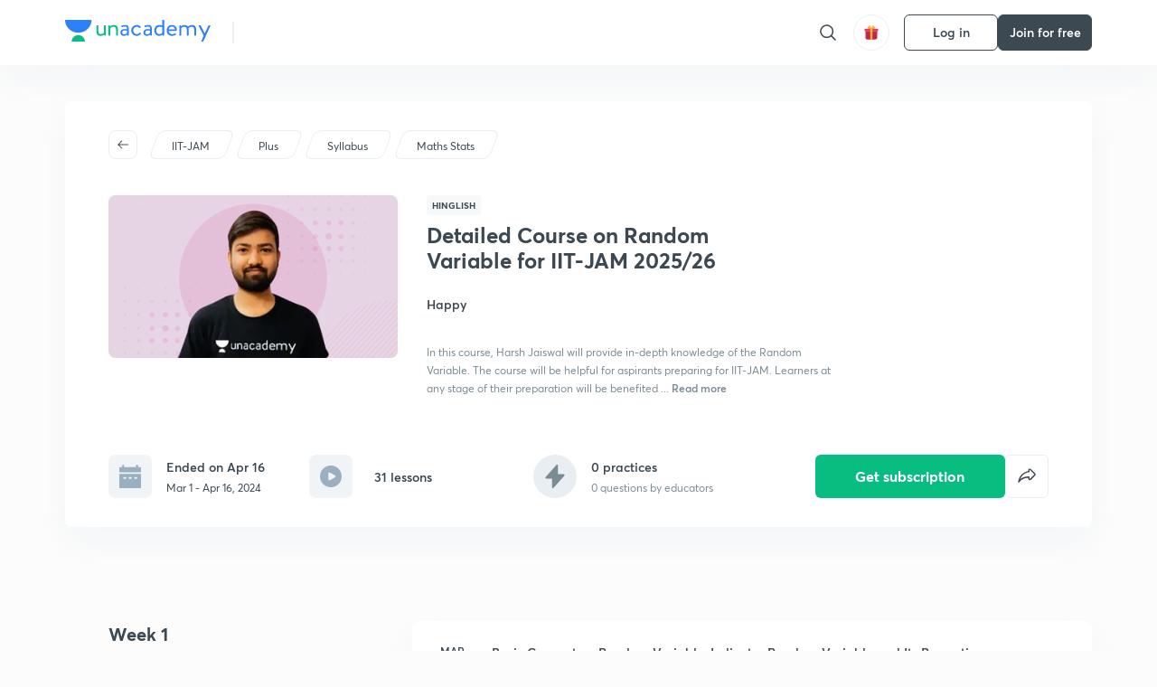

--- FILE ---
content_type: text/html; charset=utf-8
request_url: https://unacademy.com/course/detailed-course-on-random-variable-for-iit-jam-202526/98Y6LPIE
body_size: 49149
content:
<!DOCTYPE html><html lang="en"><head><meta charSet="utf-8"/><meta name="viewport" content="width=device-width, initial-scale=1.0"/><style>:root{
      --filter: 0;
      --theme: light;
      --color-opacity: 1;

      --color-base-0: #FCFCFC;
      --color-base-1: #FFFFFF;
      --color-base-light-0: #F7F9FB;
      --color-base-light-0-secondary: #F7F9FB;
      --color-base-fill: #3C4852;

      --color-text-primary: #3C4852;
      --color-text-secondary: #7A8B94;
      --color-text-tertiary: #FFFFFF;
      --color-text-secondary-light: #A6B3BA;
      --color-text-primary-light: #7A8B94;

      --color-shadow: rgba(233, 238, 242, 0.4);
      --color-shadow2: rgba(221, 230, 237, 0.4);
      --color-overlay: rgba(0, 0, 0, 0.5);
      --color-divider: #E9EEF2;
      --color-divider-secondary: #F0F4F7;
      --color-divider-tertiary: #3C4852;

      --color-primary-focus: #1E2429;
      --color-green-focus: #00965;
      --color-red-border-focus: #FEF5F5;
      --color-red-fill-focus: #C53D3D;
      --color-background:#FFF4E5;
      --color-progress-grey: #636D75;
      --color-progress-grey-secondary: #8A9197;
      --color-progress-base: #B1B6BA;
      --color-progress-base-secondary: #D8DADC;
      --color-purple: #E5E1FF;
      --color-purple-dark: #7F6EFC;
      --color-progress-base-primary: #000000;
      --color-purple-secondary: rgba(152, 117, 255, 0.1);
      --color-grey-background: #595959;

      --color-orange-1: #FFF5E5;

      --color-brown-1: #522C2C;
      --color-brown-2: #522C2C;
      --color-brown-3:  #A46840;

      --color-violet-1: #F7F9FB;
      --color-violet-2: #6B6D9C;

      --color-yellow-1: #B2863B;

      --color-blue-1: #45889F;

      --color-educator-bg: #F4F4F4;

      --color-accent-blue: #2d81f7;

      --color-red-1:#D84141;
      
      --color-red-2:#FFD8D8;

      --color-green-2: #08BD80;

      --color-grey-1: #e6e6e6;

      --color-blue-bg:rgba(45, 129, 247, 0.1);

      --color-blue-text: #086FFF;
    
      --color-bg-yellow: #FFFBEE;

       --color-brown-title: #905318;

      --color-green-bg: rgba(8, 189, 128, 0.1);

      --color-green-focus: rgba(0, 153, 101, 1);

      ;
  --color-i-white: #FFFFFF;
  --color-i-gray-93: #ABC9C7;
  --color-i-gray-94: #B9DFDC;
  --color-i-gray-95: #CADDDC;
  --color-i-gray-96: #DCEFED;
  --color-i-gray-97: #D8E6E5;
  --color-i-gray-98: #F3F5F7;
  --color-i-gray-99: #FCFCFC;
  --color-i-white-99: #EBF6F5;
  --color-i-green-99: #8DCCC5;
  --color-i-all-black: #000000;
  --color-i-pitch-black: #000000;
  --color-i-light-gray: #FCFCFCF;
  --color-i-white-v2: #8698a6;
  --color-i-white-v3: #FEFEFE;
  --color-i-gray: #627984;
  --color-i-gray-2: #CACACA;
  --color-i-gray-v2: #F0F4F7;
  --color-i-light-green: #E6F8F2;
  --color-i-light-orange: #FFEBCE;
  --color-i-light-red: #FFDAE1;
  --color-i-light-blue: #E5EDFA;
  --color-i-transparent-blue: #EAF2FE;
  --color-i-violet: #BA61D4;
  --color-i-vanilla: #F08FB4;
  --color-i-black: #3C4852;
  --color-i-black-light-25: rgba(60, 72, 82, 0.3);
  --color-i-dark-gray: #333333;
  --color-i-golden: #FFF7E8;
  --color-i-dark-gray-blue: #364049;
  
  --color-i-green: #08bd80;
  --color-i-green-light: rgba(8, 189, 128, 0.10);
  --color-i-green-focus: #009965;
  --color-i-blue: #2d81f7;
  --color-i-red: #eb5757;
  --color-i-red-light: rgba(235, 87, 87, 0.05);
  --color-i-red-focus: #C53D3D;
  --color-i-orange: #FFAD3B;
  

  --color-i-icon-gold: #F4D978;
  --color-i-icon-timer-gold: #D2B85A;
  --color-i-icon-butter: #DABC4C;
  --color-i-icon-butter-light: #FFE1BE52;
  --color-i-icon-black: #222222;
  --color-i-icon-dark-base: #2A2B2D;
  --color-i-icon-dark-header: #0909095c;
  --color-i-icon-dark-primary: #101010;
  --color-i-icon-dark-primary-transparent: #101010F2;
  --color-i-icon-light-hover: #2e2e2e;
  --color-i-icon-shadow: #3b3838bf;
  --color-i-icon-dark: #181919;
  --color-i-icon-dark-button: #242526;
  --color-i-icon-dark-secondary: #A2A0A2;
  --color-i-icon-dark-tertiary: #121212;
  --color-i-icon-dark-supporting: #424244;
  --color-i-icon-dark-supporting-secondary: #151515;
  --color-i-icon-light-tertiary: #F4F4F3;
  --color-i-icon-tacha: #CDB660;
  --color-i-icon-loader: #9098A3BF;
  --color-i-icon-progress: #FCFCFC30;
  --color-i-icon-overlay: #080808f2;
  --color-i-icon-gradient-1: #AA823D;
  --color-i-icon-gradient-2: #EFE288;
  --color-i-icon-gradient-3: #D1B85A;
  --color-i-icons-gradient: linear-gradient(261.69deg, #AA823D -0.19%, #EFE288 59.57%, #D1B85A 85.24%);
  --color-i-icons-skeleton-gradient: linear-gradient(90deg, rgba(0, 0, 0, 0),rgba(69, 64, 64, 0.23), rgba(0, 0, 0, 0));
  --color-i-icon-divider: #2A2B2D;
  --color-i-icon-base-fill: #F8F8F8;
  --color-i-icon-light-border: #2a2b2d6b;

  --color-i-accent-green: #08bd80;

  --color-i-text-black: #808080;
  --color-i-test: #4BB0D0;
  --color-i-combat: #2D81F7;
  --color-i-lmp: #5054cf;
  --color-i-silver: #837D8A;
  --color-i-light-silver: #E9E5EE;
  --color-i-divider: #e9eef2;
  --color-i-class: rgba(80, 84, 207, 0.15);
  --color-i-notes: rgba(255, 148, 115, 0.15);
  --color-i-practice: rgba(25, 154, 162, 0.15);
  --color-i-test-pink: rgba(234, 90, 143, 0.15);
  --color-i-combat-blue: rgba(60, 127, 250, 0.15);
  --color-i-white-transparent: rgba(252, 252, 252, 0.843);
  --color-i-winter-logo-blue: #003c8f;

  --color-i-facebook: #3B5998;
  --color-i-twitter: #00ACEE;
  --color-i-linkedIn: #0072B1;

  --color-i-light-gray: #FCFCFCF;
  --color-i-white-v2: #8698a6;
  --color-i-gray: #627984;
  --color-i-gray-v2: #F0F4F7;
  --color-i-gray-1: #a0a0a0;
  --color-i-gray-2: #c4c4c4;
  --color-i-gray-3: #9AAFBF;
  --color-i-gray-4: #EAEDF4;
  --color-i-gray-5: #D4DCE2;
  --color-i-gray-6: #F3F9FE;
  --color-i-gray-7: #F7F9FA;
  --color-i-gray-8: #94a8b3;
  --color-i-gray-9: #F4F4F3;
  --color-i-gray-10: #f8fafd;
  --color-i-gray-11: #DEE6EB;
  --color-i-gray-12: #828282;
  --color-i-gray-13: #7A8B94;
  --color-i-gray-14: #dde6ed;
  --color-i-gray-15: #7893a7;
  --color-i-gray-16: #EEEEEE;
  --color-i-gray-17: #6d6c84;
  --color-i-gray-18: #636D75;
  --color-i-gray-19: #f4f4f4;
  --color-i-gray-20: #babac0;
  --color-i-gray-21: #a0a0a5;
  --color-i-gray-22: #f0f0f0;
  --color-i-gray-23: #6d6d6d;
  --color-i-gray-24: #a0a096;
  --color-i-gray-25: #bcc5c9;
  --color-i-gray-26: #e1e0e0;
  --color-i-gray-27: #ededed;
  --color-i-gray-light-25: rgba(188, 197, 201, 0.3);
  --color-i-gray-28: #f8f8f8;
  --color-i-gray-29: #eBeBe8;
  --color-i-gray-30: rgba(0, 0, 0, 0.7);
  --color-i-gray-31: #d9d9d9;
  --color-i-gray-32: rgba(134, 152, 166, 0.12);
  --color-i-gray-33: rgba(255, 173, 59, 0.12);
  --color-i-gray-34: rgba(255, 255, 255, 0.14);
  --color-i-gray-35: #ebebeb;
  --color-i-gray-36: #f5f8fc;
  --color-i-gray-37: rgba(233, 238, 242, 0);
  --color-i-gray-38: #8B8B8B;
  --color-i-gray-39: #849295;
  --color-i-gray-40: #54748C;
  --color-i-gray-41: #f5f5f5;
  --color-i-gray-42: #8FA3B2;

  --color-i-violet-1: #7b8ab5;
  --color-i-violet-2: #493aaf;
  --color-i-violet-3: #ebe8ff;
  --color-i-violet-4: #5054CF;
  --color-i-violet-5: #4939ad;
  --color-i-violet-6: #eae7fa;
  --color-i-violet-7: #7b8ab5;
  --color-i-violet-8: #162e6d;
  --color-i-violet-9: #5754DB;
  --color-i-violet-10: #7D57EB;
  --color-i-violet-11: #F4F1FF;
  --color-i-violet-12: #7260E0;
  --color-i-violet-13: #9762f6;
  --color-i-violet-14: #8873FF;
  --color-i-violet-15: #9875FF;
  --color-i-violet-16: #070D1E;
  --color-i-violet-light: #B3C6F2;
  --color-i-violet-dark: #00154a;
  --color-i-violet-dark-1: #f7f9fb;
  --color-i-violet-light-1: #1f3262;
  --color-i-violet-17: #EDDEFF;
  --color-i-violet-18: #4B138F;
  --color-i-violet-19: #5816A9;
  --color-i-violet-20: #DFDEFF;
  --color-i-violet-21: #3B077A;
  --color-i-violet-22: #071437;
  --color-i-voilet-23: #745ae3;
  --color-i-voilet-24: rgba(45, 129, 247, 0.07);
  --color-i-voilet-25: #7B2C57;


  --color-i-blue: #2d81f7;
  --color-i-blue-1: #a9d4ff;
  --color-i-blue-2: #76baff;
  --color-i-blue-3: #1087ff;
  --color-i-blue-4: #1380d0;
  --color-i-blue-5: #e8f1ff;
  --color-i-blue-6: #f7faff;
  --color-i-blue-7: #3878D4;
  --color-i-blue-8: rgba(150, 194, 255, 0.8);
  --color-i-blue-9: #81b5ff;
  --color-i-blue-10: #f1f9ff;
  --color-i-blue-11: #f2f7fa;
  --color-i-blue-12: #54A4FF;
  --color-i-blue-13: rgba(229, 244, 255, 0.44);
  --color-i-blue-14: #eaf2fe;
  --color-i-blue-15: #eef6ff;
  --color-i-blue-16: #10A5D4;
  --color-i-blue-17: #5F8CF3;
  --color-i-blue-18: #408cf7;
  --color-i-blue-19: #1c76f3;
  --color-i-blue-20: #46BBE7;
  --color-i-blue-21: #0078d7;
  --color-i-blue-22: #f2f8ff;
  --color-i-blue-23: #086FFF;
  --color-i-blue-24: #20496b;
  --color-i-blue-25: #49BBDE;
  --color-i-blue-26: #ECF4FE;
  --color-i-blue-27: rgba(45, 129, 247, 0.1);
  --color-i-blue-28 : #d2e4fe;
  --color-i-blue-29 : #116ae8;
  --color-i-blue-30 : #CEE4FF;
  --color-i-blue-31 : #073D7F;
  --color-i-blue-32: #C2D8F3;
  --color-i-blue-33: #4A74BE;
  --color-i-blue-34: #3CAAEB;
  --color-i-blue-35 : #57b4f8;
  --color-i-blue-36: #C3D5E3;
  --color-i-blue-37: #E9F2FF;
  --color-i-blue-38: #209AB5;
  --color-i-blue-39: #069AB8;
  --color-i-blue-40: #3F51b5;
  --color-i-blue-41: #f8f8ff;
  --color-i-blue-42: rgba(32, 159, 177, 0.1);
  --color-i-blue-43: #004D81;
  --color-i-blue-44: #0D1837;
  --color-i-blue-45: #0D4491;
  --color-i-blue-46: #5873FF;
  --color-i-blue-47: #2d81f71a;
  --color-i-blue-48: #E6F0FE;

  --color-i-orange-1: #FFAD3B;
  --color-i-orange-2: #F19731;
  --color-i-orange-3: #FFEBCE;
  --color-i-orange-4: #ffeed7;
  --color-i-orange-5: #ffdc96;
  --color-i-orange-6: #fff0d0;
  --color-i-orange-7: #fff6e2;
  --color-i-orange-8: #fae3bd;
  --color-i-orange-9: #ffedd3;
  --color-i-orange-10: #fffbeb;
  --color-i-orange-11: #FFB800;
  --color-i-orange-12: #FDD0A8;
  --color-i-orange-13: #FFAA00;
  --color-i-orange-14: #FFF7EC;
  --color-i-orange-15: #EBD3A7;
  --color-i-orange-16: rgba(255, 173, 59, 0.12);
  --color-i-orange-17: rgba(233, 149, 23, 0.1);
  --color-i-orange-18: #FFF9F0;
  --color-i-orange-19: #FFF0DE;
  --color-i-orange-20: #F4D199;
  --color-i-orange-21: #FFF6EA;
  --color-i-orange-22: #ff9502;
  --color-i-orange-23: #833D0F;
  --color-i-orange-24: #FDC473CC;

  
  --color-i-yellow-1: #F1C119;
  --color-i-yellow-2: #FFE294;
  --color-i-yellow-3: #fff2d7;
  --color-i-yellow-4: #FDB858;
  --color-i-yellow-5: #FF9706;
  --color-i-yellow-6: #FFF3C9;
  --color-i-yellow-7: #CBA678;
  --color-i-yellow-8: #FCF8E7;
  --color-i-yellow-9: #fffefc;
  --color-i-yellow-10: #E79422;
  --color-i-yellow-13: #FFDA7C;
  --color-i-yellow-14: #F1B334;
  

  --color-i-pink-1: #fdeeee;
  --color-i-pink-2: #FFDAE1;
  --color-i-pink-3: #ffcdcd;
  --color-i-pink-4: #fe7b7c;
  --color-i-pink-5: #FFF4F4;
  --color-i-pink-6: #FDEFEF;
  --color-i-pink-7: #ff8080;


  --color-i-red-focus: #C53D3D;
  --color-i-red: #eb5757;
  --color-i-red-1: #F67474;
  --color-i-red-2: #EA6060;
  --color-i-red-3: #EB5757;
  --color-i-red-4:  #EB57571A;

  --color-i-brown-1: #B67245;
  --color-i-brown-2: #905318;
  --color-i-brown-3: #ab8355;
  --color-i-brown-4: #6C2A18;
  --color-i-brown-5: #6C520B;
  --color-i-brown-6: rgba(255, 173, 59, 0.2);
  --color-i-brown-7: #522C2C;
  --color-i-brown-8: #5D3402;
  --color-i-brown-9: #594602;
  --color-i-brown-10: #93550A;
  --color-i-brown-11: #885626;
  --color-i-brown-12: rgba(255, 173, 59, 0.1);
  --color-i-brown-13:  #DE7800;
  --color-i-brown-14: #CD691E;


  --color-i-turquoise-1: #21C5C6;
  --color-i-turquoise-2: #17AEB5;
  --color-i-turquoise-3: #a9f4fc;
  --color-i-turquoise-4: #199AA2;
  --color-i-turquoise-5: #01BCDB;
  --color-i-turquoise-6: #1FC1C1;

  --color-i-light-green: #E6F8F2;
  --color-i-green: #08bd80;
  --color-i-green-focus: #009965;
  --color-i-accent-green: #08bd80;
  --color-i-quiz: #04AA82;
  --color-i-green-1: #eefff7;
  --color-i-green-2: #cdfbe5;
  --color-i-green-3: #93B112;
  --color-i-green-4: #079364;
  --color-i-green-5: #62DBB2;
  --color-i-green-6: #E3F5EF;
  --color-i-green-7: #01B196;
  --color-i-green-8: #199AA2;
  --color-i-green-9: #1CC18A;
  --color-i-green-10: #E7F9F3;
  --color-i-green-11: #44A182;
  --color-i-green-12: rgba(8, 189, 128, 0.1);
  --color-i-green-13: #CAFFFF;
  --color-i-green-14: #086969;
  --color-i-green-15: #D5FFEB;
  --color-i-green-16: #00312A;
  --color-i-green-17: #008E7E;
  --color-i-green-18: #0099651A;

  --color-i-pitch-black: #000000;
  --color-i-black-1: #202022;
  --color-i-black-2: #0b1a3e;
  --color-i-black-3: #1f2432;
  --color-i-black-4: #071128;
  --color-i-black-5: #2c2c2e;
  --color-i-black-6: rgba(11, 11, 11, 0.4);
  --color-i-black-7: #2C3236;
  --color-i-black-8: #404040;
  --color-i-black-9: #01100D;
  --color-i-black-10: #00000080;

  --color-i-gold-1: #FED05C;
  --color-i-gold-2: #FDF5E4;
  --color-i-gold-3: #FFE6B2;
  --color-i-gold-4: #FFF8E0;

  --color-i-silver-1: #F8FBFD;
  --color-i-silver-2: #E2EDF4;

  --color-i-highlight: #FFEEC4;
  --color-i-current-highlight: #FBD39B;
  --color-i-yellow-11: #fffaf3;
  --color-i-yellow-12: #fef4e6;
  --color-i-orange-light: #FFAD3B;
  --color-i-orange-streaks: #FFB54E;
  --color-i-orange-dark: #f99d47;
  --color-i-blue-streaks: #34A4FF;

  --color-rank-pill-1: #B2863B;
  --color-rank-pill-2: #45889F;
  --color-rank-pill-3: #A46840;
  --color-rank-pill-4: #6B6D9C;

  --color-accent-blue: #2d81f7;

  --color-red-1:#D84141;
      
  --color-red-2:#FFD8D8;

  --color-green-2: #08BD80;

  --color-grey-1: #e6e6e6;

}</style><link rel="preload" as="image" imageSrcSet="https://static.uacdn.net/production/_next/static/images/giftHomePage.svg?q=75&amp;auto=format%2Ccompress&amp;w=32 1x, https://static.uacdn.net/production/_next/static/images/giftHomePage.svg?q=75&amp;auto=format%2Ccompress&amp;w=48 2x"/><meta name="twitter:card" content="summary"/><meta name="twitter:creator" content="@unacademy"/><meta property="og:type" content="website"/><meta property="og:image:width" content="800"/><meta property="og:image:height" content="600"/><meta property="og:site_name" content="Unacademy"/><meta property="theme-color" content="FFA500"/><meta property="twitter:app:id:iphone" content="1342565069"/><meta property="twitter:app:id:ipad" content="1342565069"/><meta property="twitter:app:id:googleplay" content="4976430399163977061"/><meta property="twitter:app:url:iphone" content="medium://p/9fd506428204"/><meta property="twitter:app:name:iphone" content="Unacademy IOS"/><meta property="al:ios:app_name" content="Unacademy IOS"/><meta property="al:ios:app_store_id" content="1342565069"/><meta property="al:ios:url" content="medium://p/9fd506428204"/><meta property="al:android:package" content="com.unacademyapp"/><meta property="al:android:url" content="unacademy://goal/ssc-exams/VLEMN/free"/><meta property="al:android:app_name" content="Unacademy Android"/><meta name="robots" content="index,follow"/><meta name="googlebot" content="index,follow"/><meta property="og:url" content="https://unacademy.com/course/detailed-course-on-random-variable-for-iit-jam-2025/98Y6LPIE"/><meta property="og:image" content="https://static.uacdn.net/thumbnail/course/v2/748007B2-E0A7-4518-8784-70A9EB4EC2CF_plus.png?q=100&amp;w=512"/><title>IIT-JAM  - Detailed Course on Random Variable for IIT-JAM 2025/26 by Unacademy</title><meta property="og:title" content="IIT-JAM  - Detailed Course on Random Variable for IIT-JAM 2025/26 by Unacademy"/><meta name="description" content="Enrol for IIT-JAM  Detailed Course on Random Variable for IIT-JAM 2025/26 conducted by Happy  on Unacademy. The course is taught in Hinglish."/><meta property="og:description" content="Enrol for IIT-JAM  Detailed Course on Random Variable for IIT-JAM 2025/26 conducted by Happy  on Unacademy. The course is taught in Hinglish."/><link rel="canonical" href="https://unacademy.com/course/detailed-course-on-random-variable-for-iit-jam-2025/98Y6LPIE"/><script type="application/ld+json">{"@context":"https:\/\/schema.org\/","@graph":[{"@context":"https:\/\/schema.org\/","@type":"Course","image":"https:\/\/static.uacdn.net\/thumbnail\/course\/v2\/748007B2-E0A7-4518-8784-70A9EB4EC2CF_plus.png?q=100&w=512","courseCode":"98Y6LPIE","accessMode":["auditory","visual"],"url":"https:\/\/unacademy.com\/course\/detailed-course-on-random-variable-for-iit-jam-202526\/98Y6LPIE","thumbnailUrl":"https:\/\/static.uacdn.net\/thumbnail\/course\/v2\/748007B2-E0A7-4518-8784-70A9EB4EC2CF_plus.png?q=100&w=512","provider":{"@type":"Organization","name":"Happy ","sameAs":"https:\/\/unacademy.com\/@Harsh_jaiswal"},"about":{"name":"Maths Stats"},"audience":{"audienceType":["Anyone Prepearing for IIT-JAM "],"@type":"Audience"},"name":"Detailed Course on Random Variable for IIT-JAM 2025\/26","inLanguage":"Hinglish","publisher":{"@type":"Organization","name":"Unacademy","sameAs":"https:\/\/unacademy.com\/"},"description":"In this course, Harsh Jaiswal will provide in-depth knowledge of the Random Variable. The course will be helpful for aspirants preparing for IIT-JAM. Learners at any stage of their preparation will be benefited from the course. All doubts related to the topic will be clarified during the doubt clearing sessions in the course. Class dates and timings along with topic details are given below. The course will be covered in Hinglish and the notes will be provided in English.","@id":"https:\/\/unacademy.com\/course\/detailed-course-on-random-variable-for-iit-jam-202526\/98Y6LPIE","creator":[{"@type":"Person","name":"Happy "}],"isAccessibleForFree":"http:\/\/schema.org\/False","hasCourseInstance":[{"@type":"CourseInstance","courseMode":["Online","Distance Learning"],"startDate":"2024-03-1"}]},{"@context":"https:\/\/schema.org\/","@type":"BreadcrumbList","itemListElement":[{"@type":"ListItem","position":1,"name":"Explore","item":"https:\/\/unacademy.com\/explore"},{"@type":"ListItem","position":2,"name":"IIT-JAM ","item":"https:\/\/unacademy.com\/goal\/iit-jam\/SIFWL"},{"@type":"ListItem","position":3,"name":"Detailed Course on Random Variable for IIT-JAM 2025\/26","item":"https:\/\/unacademy.com\/course\/detailed-course-on-random-variable-for-iit-jam-202526\/98Y6LPIE"}]}]}</script><link rel="preload" as="image" imageSrcSet="https://static.uacdn.net/thumbnail/course/v2/748007B2-E0A7-4518-8784-70A9EB4EC2CF_plus.png?q=75&amp;w=384&amp;auto=format%2Ccompress 1x, https://static.uacdn.net/thumbnail/course/v2/748007B2-E0A7-4518-8784-70A9EB4EC2CF_plus.png?q=75&amp;w=640&amp;auto=format%2Ccompress 2x"/><link rel="preload" as="image" imageSrcSet="https://static.uacdn.net/production/_next/static/images/logo.svg?q=75&amp;auto=format%2Ccompress&amp;w=256 1x, https://static.uacdn.net/production/_next/static/images/logo.svg?q=75&amp;auto=format%2Ccompress&amp;w=384 2x"/><meta name="next-head-count" content="34"/><link rel="shortcut icon" href="https://static.uacdn.net/production/_next/static/favicon.ico"/><meta name="theme-color" content="#3C4852"/><link rel="manifest" href="/static/manifest.json" crossorigin="use-credentials"/><meta name="mobile-web-app-capable" content="yes"/><meta name="apple-mobile-web-app-capable" content="yes"/><meta name="application-name" content="Unacademy"/><meta name="apple-mobile-web-app-title" content="Unacademy"/><meta property="og:logo" content="https://static.uacdn.net/production/_next/static/icons/icon-72x72.png"/><meta property="og:logo" content="https://static.uacdn.net/production/_next/static/icons/icon-96x96.png"/><meta property="og:logo" content="https://static.uacdn.net/production/_next/static/icons/icon-128x128.png"/><meta property="og:logo" content="https://static.uacdn.net/production/_next/static/icons/icon-144x144.png"/><meta property="og:logo" content="https://static.uacdn.net/production/_next/static/icons/icon-152x152.png"/><meta property="og:logo" content="https://static.uacdn.net/production/_next/static/icons/icon-192x192.png"/><meta property="og:logo" content="https://static.uacdn.net/production/_next/static/icons/icon-384x384.png"/><meta property="og:logo" content="https://static.uacdn.net/production/_next/static/icons/icon-512x512.png"/><link rel="apple-touch-icon" href="https://static.uacdn.net/production/_next/static/icons/icon-192x192.png"/><meta name="msapplication-starturl" content="/"/><link rel="preconnect" href="https://static.uacdn.net" crossorigin="true"/><link rel="preconnect" href="https://errors3.unacademy.com/" crossorigin="true"/><link rel="dns-prefetch" href="https://www.google-analytics.com" crossorigin="true"/><script async="" src="https://www.googletagmanager.com/gtag/js?id=GTM-5F85XTW"></script><script>
            window.dataLayer = window.dataLayer || [];
            function gtag(){dataLayer.push(arguments);}
            gtag('js', new Date());
            gtag('config', 'GTM-5F85XTW', {
              page_path: window.location.pathname,
            });
          </script><noscript data-n-css=""></noscript><script defer="" nomodule="" src="https://static.uacdn.net/production/_next/static/chunks/polyfills-c67a75d1b6f99dc8.js"></script><script data-partytown-config="">
            partytown = {
              lib: "https://static.uacdn.net/production/_next/static/~partytown/"
            };
          </script><script data-partytown="">!(function(w,p,f,c){c=w[p]=w[p]||{};c[f]=(c[f]||[])})(window,'partytown','forward');/* Partytown 0.7.5 - MIT builder.io */
!function(t,e,n,i,r,o,a,d,s,c,p,l){function u(){l||(l=1,"/"==(a=(o.lib||"/~partytown/")+(o.debug?"debug/":""))[0]&&(s=e.querySelectorAll('script[type="text/partytown"]'),i!=t?i.dispatchEvent(new CustomEvent("pt1",{detail:t})):(d=setTimeout(f,1e4),e.addEventListener("pt0",w),r?h(1):n.serviceWorker?n.serviceWorker.register(a+(o.swPath||"partytown-sw.js"),{scope:a}).then((function(t){t.active?h():t.installing&&t.installing.addEventListener("statechange",(function(t){"activated"==t.target.state&&h()}))}),console.error):f())))}function h(t){c=e.createElement(t?"script":"iframe"),t||(c.setAttribute("style","display:block;width:0;height:0;border:0;visibility:hidden"),c.setAttribute("aria-hidden",!0)),c.src=a+"partytown-"+(t?"atomics.js?v=0.7.5":"sandbox-sw.html?"+Date.now()),e.body.appendChild(c)}function f(n,r){for(w(),i==t&&(o.forward||[]).map((function(e){delete t[e.split(".")[0]]})),n=0;n<s.length;n++)(r=e.createElement("script")).innerHTML=s[n].innerHTML,e.head.appendChild(r);c&&c.parentNode.removeChild(c)}function w(){clearTimeout(d)}o=t.partytown||{},i==t&&(o.forward||[]).map((function(e){p=t,e.split(".").map((function(e,n,i){p=p[i[n]]=n+1<i.length?"push"==i[n+1]?[]:p[i[n]]||{}:function(){(t._ptf=t._ptf||[]).push(i,arguments)}}))})),"complete"==e.readyState?u():(t.addEventListener("DOMContentLoaded",u),t.addEventListener("load",u))}(window,document,navigator,top,window.crossOriginIsolated);</script><script id="gtm-script" type="text/partytown" data-nscript="worker">
            (function(w,d,s,l,i){w[l]=w[l]||[];w[l].push({'gtm.start':
            new Date().getTime(),event:'gtm.js'});var f=d.getElementsByTagName(s)[0],
            j=d.createElement(s),dl=l!='dataLayer'?'&l='+l:'';j.async=true;j.src=
            'https://www.googletagmanager.com/gtm.js?id='+i+dl;f.parentNode.insertBefore(j,f);
            })(window,document,'script','dataLayer', 'GTM-5F85XTW');
          </script><script id="appsflyer-onelink" src="https://static.uacdn.net/production/_next/static/onelink-smart-script-V2.js" type="text/javascript" defer="" data-nscript="beforeInteractive"></script><script src="https://static.uacdn.net/production/_next/static/chunks/webpack-88411fb18d31919f.js" defer=""></script><script src="https://static.uacdn.net/production/_next/static/chunks/framework-a276e7e779152ce1.js" defer=""></script><script src="https://static.uacdn.net/production/_next/static/chunks/main-dcb22855a541aa7b.js" defer=""></script><script src="https://static.uacdn.net/production/_next/static/chunks/pages/_app-d72e0585081fcc2d.js" defer=""></script><script src="https://static.uacdn.net/production/_next/static/chunks/29107295-e58449d2aa441628.js" defer=""></script><script src="https://static.uacdn.net/production/_next/static/chunks/35303-0dc2cd0f75d6182a.js" defer=""></script><script src="https://static.uacdn.net/production/_next/static/chunks/5566-7c63988a5b741702.js" defer=""></script><script src="https://static.uacdn.net/production/_next/static/chunks/82492-c3b8df39b65cc4fc.js" defer=""></script><script src="https://static.uacdn.net/production/_next/static/chunks/2185-515a773abe8a6bea.js" defer=""></script><script src="https://static.uacdn.net/production/_next/static/chunks/36688-955528e047729d4e.js" defer=""></script><script src="https://static.uacdn.net/production/_next/static/chunks/89755-1a9999752ce09eac.js" defer=""></script><script src="https://static.uacdn.net/production/_next/static/chunks/50361-2e4664fde80d339a.js" defer=""></script><script src="https://static.uacdn.net/production/_next/static/chunks/13025-322410a968151173.js" defer=""></script><script src="https://static.uacdn.net/production/_next/static/chunks/35002-3cf387de2026a8da.js" defer=""></script><script src="https://static.uacdn.net/production/_next/static/chunks/65127-69f753063dff5e09.js" defer=""></script><script src="https://static.uacdn.net/production/_next/static/chunks/19802-f805ed6562385c99.js" defer=""></script><script src="https://static.uacdn.net/production/_next/static/chunks/17321-af3b2419f8e1be95.js" defer=""></script><script src="https://static.uacdn.net/production/_next/static/chunks/868-f2054ee19048d5cd.js" defer=""></script><script src="https://static.uacdn.net/production/_next/static/chunks/21322-eca98eb8746461ff.js" defer=""></script><script src="https://static.uacdn.net/production/_next/static/chunks/74061-f204c619912d6ea7.js" defer=""></script><script src="https://static.uacdn.net/production/_next/static/chunks/79253-00dbf202a253334e.js" defer=""></script><script src="https://static.uacdn.net/production/_next/static/chunks/16766-e5543847612c149a.js" defer=""></script><script src="https://static.uacdn.net/production/_next/static/chunks/42298-4bfb405466abc490.js" defer=""></script><script src="https://static.uacdn.net/production/_next/static/chunks/43433-13730999ec18db9e.js" defer=""></script><script src="https://static.uacdn.net/production/_next/static/chunks/80555-7311568fd513fd02.js" defer=""></script><script src="https://static.uacdn.net/production/_next/static/chunks/43496-c03af9aefb777797.js" defer=""></script><script src="https://static.uacdn.net/production/_next/static/chunks/22858-4adfe309e11deb86.js" defer=""></script><script src="https://static.uacdn.net/production/_next/static/chunks/38185-78c278e7972877b3.js" defer=""></script><script src="https://static.uacdn.net/production/_next/static/chunks/23566-34f10111a4ce8cda.js" defer=""></script><script src="https://static.uacdn.net/production/_next/static/chunks/26013-0084bda2a6ff4ebd.js" defer=""></script><script src="https://static.uacdn.net/production/_next/static/chunks/57131-26b333bdb760cd2b.js" defer=""></script><script src="https://static.uacdn.net/production/_next/static/chunks/50618-ea95c7a2071db5a8.js" defer=""></script><script src="https://static.uacdn.net/production/_next/static/chunks/75948-faddf5ac85331de4.js" defer=""></script><script src="https://static.uacdn.net/production/_next/static/chunks/31274-bec28b78f53b3804.js" defer=""></script><script src="https://static.uacdn.net/production/_next/static/chunks/35535-62bd417c97a180cd.js" defer=""></script><script src="https://static.uacdn.net/production/_next/static/chunks/24194-3a8441767ea0a941.js" defer=""></script><script src="https://static.uacdn.net/production/_next/static/chunks/68794-bcabfab7673bb8f0.js" defer=""></script><script src="https://static.uacdn.net/production/_next/static/chunks/67396-69feacaeb65c3a9c.js" defer=""></script><script src="https://static.uacdn.net/production/_next/static/chunks/22234-8d312837670e815f.js" defer=""></script><script src="https://static.uacdn.net/production/_next/static/chunks/48958-a0773bdfed1f6d35.js" defer=""></script><script src="https://static.uacdn.net/production/_next/static/chunks/pages/course/%5Bslug%5D/%5BcourseUID%5D-89ad6c3c4d5dad7f.js" defer=""></script><script src="https://static.uacdn.net/production/_next/static/NSj-wegTkpMBzLP8wWDLT/_buildManifest.js" defer=""></script><script src="https://static.uacdn.net/production/_next/static/NSj-wegTkpMBzLP8wWDLT/_ssgManifest.js" defer=""></script><style id="jss-server-side">.MuiButtonBase-root {
  color: inherit;
  border: 0;
  cursor: pointer;
  margin: 0;
  display: inline-flex;
  outline: 0;
  padding: 0;
  position: relative;
  align-items: center;
  user-select: none;
  border-radius: 0;
  vertical-align: middle;
  -moz-appearance: none;
  justify-content: center;
  text-decoration: none;
  background-color: transparent;
  -webkit-appearance: none;
  -webkit-tap-highlight-color: transparent;
}
.MuiButtonBase-root::-moz-focus-inner {
  border-style: none;
}
.MuiButtonBase-root.Mui-disabled {
  cursor: default;
  pointer-events: none;
}
@media print {
  .MuiButtonBase-root {
    color-adjust: exact;
  }
}
  .MuiIconButton-root {
    flex: 0 0 auto;
    color: rgba(0, 0, 0, 0.54);
    padding: 12px;
    overflow: visible;
    font-size: 1.5rem;
    text-align: center;
    transition: background-color 150ms cubic-bezier(0.4, 0, 0.2, 1) 0ms;
    border-radius: 50%;
  }
  .MuiIconButton-root:hover {
    background-color: rgba(0, 0, 0, 0.04);
  }
  .MuiIconButton-root.Mui-disabled {
    color: rgba(0, 0, 0, 0.26);
    background-color: transparent;
  }
@media (hover: none) {
  .MuiIconButton-root:hover {
    background-color: transparent;
  }
}
  .MuiIconButton-edgeStart {
    margin-left: -12px;
  }
  .MuiIconButton-sizeSmall.MuiIconButton-edgeStart {
    margin-left: -3px;
  }
  .MuiIconButton-edgeEnd {
    margin-right: -12px;
  }
  .MuiIconButton-sizeSmall.MuiIconButton-edgeEnd {
    margin-right: -3px;
  }
  .MuiIconButton-colorInherit {
    color: inherit;
  }
  .MuiIconButton-colorPrimary {
    color: #3f51b5;
  }
  .MuiIconButton-colorPrimary:hover {
    background-color: rgba(63, 81, 181, 0.04);
  }
@media (hover: none) {
  .MuiIconButton-colorPrimary:hover {
    background-color: transparent;
  }
}
  .MuiIconButton-colorSecondary {
    color: #f50057;
  }
  .MuiIconButton-colorSecondary:hover {
    background-color: rgba(245, 0, 87, 0.04);
  }
@media (hover: none) {
  .MuiIconButton-colorSecondary:hover {
    background-color: transparent;
  }
}
  .MuiIconButton-sizeSmall {
    padding: 3px;
    font-size: 1.125rem;
  }
  .MuiIconButton-label {
    width: 100%;
    display: flex;
    align-items: inherit;
    justify-content: inherit;
  }
  .MuiButton-root {
    color: rgba(0, 0, 0, 0.87);
    padding: 6px 16px;
    font-size: 0.875rem;
    min-width: 64px;
    box-sizing: border-box;
    transition: background-color 250ms cubic-bezier(0.4, 0, 0.2, 1) 0ms,box-shadow 250ms cubic-bezier(0.4, 0, 0.2, 1) 0ms,border 250ms cubic-bezier(0.4, 0, 0.2, 1) 0ms;
    font-family: "Roboto", "Helvetica", "Arial", sans-serif;
    font-weight: 500;
    line-height: 1.75;
    border-radius: 4px;
    letter-spacing: 0.02857em;
    text-transform: uppercase;
  }
  .MuiButton-root:hover {
    text-decoration: none;
    background-color: rgba(0, 0, 0, 0.04);
  }
  .MuiButton-root.Mui-disabled {
    color: rgba(0, 0, 0, 0.26);
  }
@media (hover: none) {
  .MuiButton-root:hover {
    background-color: transparent;
  }
}
  .MuiButton-root:hover.Mui-disabled {
    background-color: transparent;
  }
  .MuiButton-label {
    width: 100%;
    display: inherit;
    align-items: inherit;
    justify-content: inherit;
  }
  .MuiButton-text {
    padding: 6px 8px;
  }
  .MuiButton-textPrimary {
    color: #3f51b5;
  }
  .MuiButton-textPrimary:hover {
    background-color: rgba(63, 81, 181, 0.04);
  }
@media (hover: none) {
  .MuiButton-textPrimary:hover {
    background-color: transparent;
  }
}
  .MuiButton-textSecondary {
    color: #f50057;
  }
  .MuiButton-textSecondary:hover {
    background-color: rgba(245, 0, 87, 0.04);
  }
@media (hover: none) {
  .MuiButton-textSecondary:hover {
    background-color: transparent;
  }
}
  .MuiButton-outlined {
    border: 1px solid rgba(0, 0, 0, 0.23);
    padding: 5px 15px;
  }
  .MuiButton-outlined.Mui-disabled {
    border: 1px solid rgba(0, 0, 0, 0.12);
  }
  .MuiButton-outlinedPrimary {
    color: #3f51b5;
    border: 1px solid rgba(63, 81, 181, 0.5);
  }
  .MuiButton-outlinedPrimary:hover {
    border: 1px solid #3f51b5;
    background-color: rgba(63, 81, 181, 0.04);
  }
@media (hover: none) {
  .MuiButton-outlinedPrimary:hover {
    background-color: transparent;
  }
}
  .MuiButton-outlinedSecondary {
    color: #f50057;
    border: 1px solid rgba(245, 0, 87, 0.5);
  }
  .MuiButton-outlinedSecondary:hover {
    border: 1px solid #f50057;
    background-color: rgba(245, 0, 87, 0.04);
  }
  .MuiButton-outlinedSecondary.Mui-disabled {
    border: 1px solid rgba(0, 0, 0, 0.26);
  }
@media (hover: none) {
  .MuiButton-outlinedSecondary:hover {
    background-color: transparent;
  }
}
  .MuiButton-contained {
    color: rgba(0, 0, 0, 0.87);
    box-shadow: 0px 3px 1px -2px rgba(0,0,0,0.2),0px 2px 2px 0px rgba(0,0,0,0.14),0px 1px 5px 0px rgba(0,0,0,0.12);
    background-color: #e0e0e0;
  }
  .MuiButton-contained:hover {
    box-shadow: 0px 2px 4px -1px rgba(0,0,0,0.2),0px 4px 5px 0px rgba(0,0,0,0.14),0px 1px 10px 0px rgba(0,0,0,0.12);
    background-color: #d5d5d5;
  }
  .MuiButton-contained.Mui-focusVisible {
    box-shadow: 0px 3px 5px -1px rgba(0,0,0,0.2),0px 6px 10px 0px rgba(0,0,0,0.14),0px 1px 18px 0px rgba(0,0,0,0.12);
  }
  .MuiButton-contained:active {
    box-shadow: 0px 5px 5px -3px rgba(0,0,0,0.2),0px 8px 10px 1px rgba(0,0,0,0.14),0px 3px 14px 2px rgba(0,0,0,0.12);
  }
  .MuiButton-contained.Mui-disabled {
    color: rgba(0, 0, 0, 0.26);
    box-shadow: none;
    background-color: rgba(0, 0, 0, 0.12);
  }
@media (hover: none) {
  .MuiButton-contained:hover {
    box-shadow: 0px 3px 1px -2px rgba(0,0,0,0.2),0px 2px 2px 0px rgba(0,0,0,0.14),0px 1px 5px 0px rgba(0,0,0,0.12);
    background-color: #e0e0e0;
  }
}
  .MuiButton-contained:hover.Mui-disabled {
    background-color: rgba(0, 0, 0, 0.12);
  }
  .MuiButton-containedPrimary {
    color: #fff;
    background-color: #3f51b5;
  }
  .MuiButton-containedPrimary:hover {
    background-color: #303f9f;
  }
@media (hover: none) {
  .MuiButton-containedPrimary:hover {
    background-color: #3f51b5;
  }
}
  .MuiButton-containedSecondary {
    color: #fff;
    background-color: #f50057;
  }
  .MuiButton-containedSecondary:hover {
    background-color: #c51162;
  }
@media (hover: none) {
  .MuiButton-containedSecondary:hover {
    background-color: #f50057;
  }
}
  .MuiButton-disableElevation {
    box-shadow: none;
  }
  .MuiButton-disableElevation:hover {
    box-shadow: none;
  }
  .MuiButton-disableElevation.Mui-focusVisible {
    box-shadow: none;
  }
  .MuiButton-disableElevation:active {
    box-shadow: none;
  }
  .MuiButton-disableElevation.Mui-disabled {
    box-shadow: none;
  }
  .MuiButton-colorInherit {
    color: inherit;
    border-color: currentColor;
  }
  .MuiButton-textSizeSmall {
    padding: 4px 5px;
    font-size: 0.8125rem;
  }
  .MuiButton-textSizeLarge {
    padding: 8px 11px;
    font-size: 0.9375rem;
  }
  .MuiButton-outlinedSizeSmall {
    padding: 3px 9px;
    font-size: 0.8125rem;
  }
  .MuiButton-outlinedSizeLarge {
    padding: 7px 21px;
    font-size: 0.9375rem;
  }
  .MuiButton-containedSizeSmall {
    padding: 4px 10px;
    font-size: 0.8125rem;
  }
  .MuiButton-containedSizeLarge {
    padding: 8px 22px;
    font-size: 0.9375rem;
  }
  .MuiButton-fullWidth {
    width: 100%;
  }
  .MuiButton-startIcon {
    display: inherit;
    margin-left: -4px;
    margin-right: 8px;
  }
  .MuiButton-startIcon.MuiButton-iconSizeSmall {
    margin-left: -2px;
  }
  .MuiButton-endIcon {
    display: inherit;
    margin-left: 8px;
    margin-right: -4px;
  }
  .MuiButton-endIcon.MuiButton-iconSizeSmall {
    margin-right: -2px;
  }
  .MuiButton-iconSizeSmall > *:first-child {
    font-size: 18px;
  }
  .MuiButton-iconSizeMedium > *:first-child {
    font-size: 20px;
  }
  .MuiButton-iconSizeLarge > *:first-child {
    font-size: 22px;
  }
@media print {
  .MuiDialog-root {
    position: absolute !important;
  }
}
  .MuiDialog-scrollPaper {
    display: flex;
    align-items: center;
    justify-content: center;
  }
  .MuiDialog-scrollBody {
    overflow-x: hidden;
    overflow-y: auto;
    text-align: center;
  }
  .MuiDialog-scrollBody:after {
    width: 0;
    height: 100%;
    content: "";
    display: inline-block;
    vertical-align: middle;
  }
  .MuiDialog-container {
    height: 100%;
    outline: 0;
  }
@media print {
  .MuiDialog-container {
    height: auto;
  }
}
  .MuiDialog-paper {
    margin: 32px;
    position: relative;
    overflow-y: auto;
  }
@media print {
  .MuiDialog-paper {
    box-shadow: none;
    overflow-y: visible;
  }
}
  .MuiDialog-paperScrollPaper {
    display: flex;
    max-height: calc(100% - 64px);
    flex-direction: column;
  }
  .MuiDialog-paperScrollBody {
    display: inline-block;
    text-align: left;
    vertical-align: middle;
  }
  .MuiDialog-paperWidthFalse {
    max-width: calc(100% - 64px);
  }
  .MuiDialog-paperWidthXs {
    max-width: 444px;
  }
@media (max-width:507.95px) {
  .MuiDialog-paperWidthXs.MuiDialog-paperScrollBody {
    max-width: calc(100% - 64px);
  }
}
  .MuiDialog-paperWidthSm {
    max-width: 600px;
  }
@media (max-width:663.95px) {
  .MuiDialog-paperWidthSm.MuiDialog-paperScrollBody {
    max-width: calc(100% - 64px);
  }
}
  .MuiDialog-paperWidthMd {
    max-width: 960px;
  }
@media (max-width:1023.95px) {
  .MuiDialog-paperWidthMd.MuiDialog-paperScrollBody {
    max-width: calc(100% - 64px);
  }
}
  .MuiDialog-paperWidthLg {
    max-width: 1280px;
  }
@media (max-width:1343.95px) {
  .MuiDialog-paperWidthLg.MuiDialog-paperScrollBody {
    max-width: calc(100% - 64px);
  }
}
  .MuiDialog-paperWidthXl {
    max-width: 1920px;
  }
@media (max-width:1983.95px) {
  .MuiDialog-paperWidthXl.MuiDialog-paperScrollBody {
    max-width: calc(100% - 64px);
  }
}
  .MuiDialog-paperFullWidth {
    width: calc(100% - 64px);
  }
  .MuiDialog-paperFullScreen {
    width: 100%;
    height: 100%;
    margin: 0;
    max-width: 100%;
    max-height: none;
    border-radius: 0;
  }
  .MuiDialog-paperFullScreen.MuiDialog-paperScrollBody {
    margin: 0;
    max-width: 100%;
  }
  .MuiDivider-root {
    border: none;
    height: 1px;
    margin: 0;
    flex-shrink: 0;
    background-color: rgba(0, 0, 0, 0.12);
  }
  .MuiDivider-absolute {
    left: 0;
    width: 100%;
    bottom: 0;
    position: absolute;
  }
  .MuiDivider-inset {
    margin-left: 72px;
  }
  .MuiDivider-light {
    background-color: rgba(0, 0, 0, 0.08);
  }
  .MuiDivider-middle {
    margin-left: 16px;
    margin-right: 16px;
  }
  .MuiDivider-vertical {
    width: 1px;
    height: 100%;
  }
  .MuiDivider-flexItem {
    height: auto;
    align-self: stretch;
  }
  .MuiDrawer-docked {
    flex: 0 0 auto;
  }
  .MuiDrawer-paper {
    top: 0;
    flex: 1 0 auto;
    height: 100%;
    display: flex;
    outline: 0;
    z-index: 1200;
    position: fixed;
    overflow-y: auto;
    flex-direction: column;
    -webkit-overflow-scrolling: touch;
  }
  .MuiDrawer-paperAnchorLeft {
    left: 0;
    right: auto;
  }
  .MuiDrawer-paperAnchorRight {
    left: auto;
    right: 0;
  }
  .MuiDrawer-paperAnchorTop {
    top: 0;
    left: 0;
    right: 0;
    bottom: auto;
    height: auto;
    max-height: 100%;
  }
  .MuiDrawer-paperAnchorBottom {
    top: auto;
    left: 0;
    right: 0;
    bottom: 0;
    height: auto;
    max-height: 100%;
  }
  .MuiDrawer-paperAnchorDockedLeft {
    border-right: 1px solid rgba(0, 0, 0, 0.12);
  }
  .MuiDrawer-paperAnchorDockedTop {
    border-bottom: 1px solid rgba(0, 0, 0, 0.12);
  }
  .MuiDrawer-paperAnchorDockedRight {
    border-left: 1px solid rgba(0, 0, 0, 0.12);
  }
  .MuiDrawer-paperAnchorDockedBottom {
    border-top: 1px solid rgba(0, 0, 0, 0.12);
  }
  .MuiPopover-paper {
    outline: 0;
    position: absolute;
    max-width: calc(100% - 32px);
    min-width: 16px;
    max-height: calc(100% - 32px);
    min-height: 16px;
    overflow-x: hidden;
    overflow-y: auto;
  }
  .MuiMenu-paper {
    max-height: calc(100% - 96px);
    -webkit-overflow-scrolling: touch;
  }
  .MuiMenu-list {
    outline: 0;
  }
  .MuiTooltip-popper {
    z-index: 1500;
    pointer-events: none;
  }
  .MuiTooltip-popperInteractive {
    pointer-events: auto;
  }
  .MuiTooltip-popperArrow[x-placement*="bottom"] .MuiTooltip-arrow {
    top: 0;
    left: 0;
    margin-top: -0.71em;
    margin-left: 4px;
    margin-right: 4px;
  }
  .MuiTooltip-popperArrow[x-placement*="top"] .MuiTooltip-arrow {
    left: 0;
    bottom: 0;
    margin-left: 4px;
    margin-right: 4px;
    margin-bottom: -0.71em;
  }
  .MuiTooltip-popperArrow[x-placement*="right"] .MuiTooltip-arrow {
    left: 0;
    width: 0.71em;
    height: 1em;
    margin-top: 4px;
    margin-left: -0.71em;
    margin-bottom: 4px;
  }
  .MuiTooltip-popperArrow[x-placement*="left"] .MuiTooltip-arrow {
    right: 0;
    width: 0.71em;
    height: 1em;
    margin-top: 4px;
    margin-right: -0.71em;
    margin-bottom: 4px;
  }
  .MuiTooltip-popperArrow[x-placement*="left"] .MuiTooltip-arrow::before {
    transform-origin: 0 0;
  }
  .MuiTooltip-popperArrow[x-placement*="right"] .MuiTooltip-arrow::before {
    transform-origin: 100% 100%;
  }
  .MuiTooltip-popperArrow[x-placement*="top"] .MuiTooltip-arrow::before {
    transform-origin: 100% 0;
  }
  .MuiTooltip-popperArrow[x-placement*="bottom"] .MuiTooltip-arrow::before {
    transform-origin: 0 100%;
  }
  .MuiTooltip-tooltip {
    color: #fff;
    padding: 4px 8px;
    font-size: 0.625rem;
    max-width: 300px;
    word-wrap: break-word;
    font-family: "Roboto", "Helvetica", "Arial", sans-serif;
    font-weight: 500;
    line-height: 1.4em;
    border-radius: 4px;
    background-color: rgba(97, 97, 97, 0.9);
  }
  .MuiTooltip-tooltipArrow {
    margin: 0;
    position: relative;
  }
  .MuiTooltip-arrow {
    color: rgba(97, 97, 97, 0.9);
    width: 1em;
    height: 0.71em;
    overflow: hidden;
    position: absolute;
    box-sizing: border-box;
  }
  .MuiTooltip-arrow::before {
    width: 100%;
    height: 100%;
    margin: auto;
    content: "";
    display: block;
    transform: rotate(45deg);
    background-color: currentColor;
  }
  .MuiTooltip-touch {
    padding: 8px 16px;
    font-size: 0.875rem;
    font-weight: 400;
    line-height: 1.14286em;
  }
  .MuiTooltip-tooltipPlacementLeft {
    margin: 0 24px ;
    transform-origin: right center;
  }
@media (min-width:600px) {
  .MuiTooltip-tooltipPlacementLeft {
    margin: 0 14px;
  }
}
  .MuiTooltip-tooltipPlacementRight {
    margin: 0 24px;
    transform-origin: left center;
  }
@media (min-width:600px) {
  .MuiTooltip-tooltipPlacementRight {
    margin: 0 14px;
  }
}
  .MuiTooltip-tooltipPlacementTop {
    margin: 24px 0;
    transform-origin: center bottom;
  }
@media (min-width:600px) {
  .MuiTooltip-tooltipPlacementTop {
    margin: 14px 0;
  }
}
  .MuiTooltip-tooltipPlacementBottom {
    margin: 24px 0;
    transform-origin: center top;
  }
@media (min-width:600px) {
  .MuiTooltip-tooltipPlacementBottom {
    margin: 14px 0;
  }
}</style><style id="material-ui-styles-begin"></style><style id="material-ui-styles-end"></style></head><script type="application/ld+json">{"@context":"https://schema.org","@type":"WebSite","name":"Unacademy","alternateName":"Unacademy","url":"https://unacademy.com/","potentialAction":{"@type":"SearchAction","target":"https://unacademy.com/search/{search_term_string}","query-input":"required name=search_term_string"}}</script><link type="application/opensearchdescription+xml" rel="search" href="/opensearch.xml"/><body><noscript><iframe title="gtm" src="https://www.googletagmanager.com/ns.html?id=GTM-5F85XTW" height="0" width="0" style="display:none;visibility:hidden"></iframe></noscript><div id="__next"><style data-emotion="css-global 191jpgc">.h1_variant{font-size:48px;font-weight:700;line-height:56px;letter-spacing:-0.01em;}@media screen and (max-width: 47.95em){.h1_variant{font-size:32px;line-height:40px;}}.h2_variant{font-size:32px;font-weight:700;line-height:40px;letter-spacing:-0.01em;}@media screen and (max-width: 47.95em){.h2_variant{font-size:24px;line-height:32px;letter-spacing:-0.005em;}}.h3_variant{font-size:24px;font-weight:700;line-height:32px;letter-spacing:-0.005em;}@media screen and (max-width: 47.95em){.h3_variant{font-size:20px;line-height:26px;}}.h4_variant{font-size:20px;font-weight:700;line-height:26px;letter-spacing:-0.005em;}.h5_variant{font-size:16px;font-weight:600;line-height:24px;letter-spacing:-0.005em;}.h6_variant{font-size:14px;font-weight:600;line-height:20px;letter-spacing:0em;}.p1_variant{font-size:16px;font-weight:400;line-height:24px;letter-spacing:0em;}.p2_variant{font-size:14px;font-weight:400;line-height:20px;letter-spacing:0em;}.p3_variant{font-size:12px;font-weight:400;line-height:16px;letter-spacing:0em;}</style><!--$!--><template data-dgst="DYNAMIC_SERVER_USAGE"></template><!--/$--><style data-emotion="css-global ta60ka">html{line-height:1.15;-webkit-text-size-adjust:100%;}body{margin:0;}main{display:block;}h1{font-size:2em;margin:0.67em 0;}hr{box-sizing:content-box;height:0;overflow:visible;}pre{font-family:monospace,monospace;font-size:1em;}a{background-color:transparent;}abbr[title]{border-bottom:none;-webkit-text-decoration:underline;text-decoration:underline;-webkit-text-decoration:underline dotted;text-decoration:underline dotted;}b,strong{font-weight:bolder;}code,kbd,samp{font-family:monospace,monospace;font-size:1em;}small{font-size:80%;}sub,sup{font-size:75%;line-height:0;position:relative;vertical-align:baseline;}sub{bottom:-0.25em;}sup{top:-0.5em;}img{border-style:none;}button,input,optgroup,select,textarea{font-family:inherit;font-size:100%;line-height:1.15;margin:0;}button,input{overflow:visible;}button,select{text-transform:none;}button,[type="button"],[type="reset"],[type="submit"]{-webkit-appearance:button;}button::-moz-focus-inner,[type="button"]::-moz-focus-inner,[type="reset"]::-moz-focus-inner,[type="submit"]::-moz-focus-inner{border-style:none;padding:0;}button:-moz-focusring,[type="button"]:-moz-focusring,[type="reset"]:-moz-focusring,[type="submit"]:-moz-focusring{outline:1px dotted ButtonText;}fieldset{padding:0.35em 0.75em 0.625em;}legend{box-sizing:border-box;color:inherit;display:table;max-width:100%;padding:0;white-space:normal;}progress{vertical-align:baseline;}textarea{overflow:auto;}[type="checkbox"],[type="radio"]{box-sizing:border-box;padding:0;}[type="number"]::-webkit-inner-spin-button,[type="number"]::-webkit-outer-spin-button{height:auto;}[type="search"]{-webkit-appearance:textfield;outline-offset:-2px;}[type="search"]::-webkit-search-decoration{-webkit-appearance:none;}::-webkit-file-upload-button{-webkit-appearance:button;font:inherit;}details{display:block;}summary{display:-webkit-box;display:-webkit-list-item;display:-ms-list-itembox;display:list-item;}template{display:none;}[hidden]{display:none;}body{background-color:var(--color-base-0);}#mobile-chat-container{box-shadow:0px 16px 32px 0px var(--color-shadow)!important;}.fa{font-family:FontAwesome,sans-serif!important;}*{text-rendering:optimizeLegibility;box-sizing:border-box;word-break:break-word;outline:none;-webkit-text-decoration:none;text-decoration:none;margin:0;-webkit-font-smoothing:antialiased;-moz-osx-font-smoothing:grayscale;font-family:-apple-system,BlinkMacSystemFont,sans-serif;overscroll-behavior:none;}::selection{color:var(--color-i-black);background:rgba(8,189,128,0.4);}</style><!--$!--><template data-dgst="DYNAMIC_SERVER_USAGE"></template><!--/$--><style data-emotion="css 19fdje3-Container-Container">.css-19fdje3-Container-Container{min-height:100vh;background-color:var(--color-base-0);min-width:100%;position:relative;}@media only screen and (max-width:70.95em){.css-19fdje3-Container-Container{min-width:0px;}}@media only screen and (max-width:47.95em){.css-19fdje3-Container-Container{width:100vw;}}</style><div class="css-19fdje3-Container-Container e1kplr10"><style data-emotion="css 19vkxk5-HeaderContainer-HeaderContainer">.css-19vkxk5-HeaderContainer-HeaderContainer{height:72px;width:100%;position:-webkit-sticky;position:sticky;top:0;z-index:3;background:var(--color-base-1);box-shadow:0px 16px 32px 0px var(--color-shadow);position:-webkit-sticky;position:sticky;height:72px;background-color:var(
      );}@media only screen and (max-width: 70.95em){.css-19vkxk5-HeaderContainer-HeaderContainer{height:72px;}}@media only screen and (max-width: 47.95em){.css-19vkxk5-HeaderContainer-HeaderContainer{box-shadow:inset 0px -1px 0px var(--color-shadow);display:block;width:100%;height:48px;background-color:var(
      --color-base-1    );}}</style><header class="css-19vkxk5-HeaderContainer-HeaderContainer e1tj955r0"><style data-emotion="css 1a8ua3a-HeaderParent-HeaderParent">.css-1a8ua3a-HeaderParent-HeaderParent{width:1136px;margin:auto;height:100%;position:relative;display:-webkit-box;display:-webkit-flex;display:-ms-flexbox;display:flex;-webkit-align-items:center;-webkit-box-align:center;-ms-flex-align:center;align-items:center;height:72px;}@media only screen and (max-width: 70.95em){.css-1a8ua3a-HeaderParent-HeaderParent{width:728px;}}@media only screen and (max-width: 70.95em){.css-1a8ua3a-HeaderParent-HeaderParent{width:100%;padding:0 16px;}}@media only screen and (max-width: 47.95em){.css-1a8ua3a-HeaderParent-HeaderParent{display:-webkit-box;display:-webkit-flex;display:-ms-flexbox;display:flex;width:100%;height:48px;padding:16px;-webkit-box-pack:justify;-webkit-justify-content:space-between;justify-content:space-between;}}</style><div class="css-1a8ua3a-HeaderParent-HeaderParent e1tj955r1"><style data-emotion="css og5byc-LogoContainer">@media only screen and (max-width: 47.95em){.css-og5byc-LogoContainer{margin-right:12px;}}</style><div class="css-og5byc-LogoContainer e1tj955r8"><style data-emotion="css wlp5yf-Link">.css-wlp5yf-Link{color:var(--color-text-primary);line-height:150%;font-size:12px;font-weight:normal;-webkit-align-self:center;-ms-flex-item-align:center;align-self:center;height:24px;grid-column:1/5;pointer-events:auto;}@media only screen and (max-width: 70.95em){.css-wlp5yf-Link{grid-column:1/2;}}</style><a class=" css-wlp5yf-Link e1l00lnb0" role="" href="/"><div class="css-snyffe-LogoContainer esxnkqx0"><style data-emotion="css s91c6y-RegularLogoWrapper">.css-s91c6y-RegularLogoWrapper{display:block;}@media only screen and (max-width: 70.95em){.css-s91c6y-RegularLogoWrapper{display:none;}}</style><div class="css-s91c6y-RegularLogoWrapper esxnkqx2"><style data-emotion="css 1uhi9gr-RegularLogo">.css-1uhi9gr-RegularLogo{width:161;}</style><style data-emotion="css v21f9n-StyledNextImage-RegularLogo">.css-v21f9n-StyledNextImage-RegularLogo{-webkit-user-drag:none;-webkit-user-select:none;-moz-user-select:none;-ms-user-select:none;user-select:none;width:161;}</style><img alt="Company Logo" data-analytics="global" srcSet="https://static.uacdn.net/production/_next/static/images/logo.svg?q=75&amp;auto=format%2Ccompress&amp;w=256 1x, https://static.uacdn.net/production/_next/static/images/logo.svg?q=75&amp;auto=format%2Ccompress&amp;w=384 2x" src="https://static.uacdn.net/production/_next/static/images/logo.svg?q=75&amp;auto=format%2Ccompress&amp;w=384" width="161" height="24" decoding="async" data-nimg="1" class=" esxnkqx3 css-v21f9n-StyledNextImage-RegularLogo e1n3w55p0" style="color:transparent"/></div><style data-emotion="css feihy8-MobileLogoWrapper">.css-feihy8-MobileLogoWrapper{display:none;}@media only screen and (max-width: 70.95em){.css-feihy8-MobileLogoWrapper{display:block;}}</style><div class="css-feihy8-MobileLogoWrapper esxnkqx4"><style data-emotion="css 178kjmk-StyledMobileLogo">.css-178kjmk-StyledMobileLogo{height:30;width:24;}</style><style data-emotion="css yiq8ot-StyledNextImage-StyledMobileLogo">.css-yiq8ot-StyledNextImage-StyledMobileLogo{-webkit-user-drag:none;-webkit-user-select:none;-moz-user-select:none;-ms-user-select:none;user-select:none;height:30;width:24;}</style><img alt="Company Logo" data-analytics="global" srcSet="https://static.uacdn.net/production/_next/static/images/Mobile-Logo.svg?q=75&amp;auto=format%2Ccompress&amp;w=32 1x, https://static.uacdn.net/production/_next/static/images/Mobile-Logo.svg?q=75&amp;auto=format%2Ccompress&amp;w=48 2x" src="https://static.uacdn.net/production/_next/static/images/Mobile-Logo.svg?q=75&amp;auto=format%2Ccompress&amp;w=48" width="24" height="30" decoding="async" data-nimg="1" class=" esxnkqx5 css-yiq8ot-StyledNextImage-StyledMobileLogo e1n3w55p0" loading="lazy" style="color:transparent"/></div></div></a></div><style data-emotion="css 1r5ajta-GoalSelectorWrapper">.css-1r5ajta-GoalSelectorWrapper{display:-webkit-box;display:-webkit-flex;display:-ms-flexbox;display:flex;-webkit-align-items:center;-webkit-box-align:center;-ms-flex-align:center;align-items:center;}@media only screen and (max-width: 47.95em){.css-1r5ajta-GoalSelectorWrapper{-webkit-flex:1;-ms-flex:1;flex:1;margin-right:8px;}.css-1r5ajta-GoalSelectorWrapper button{padding-left:0px;}}</style><div class="css-1r5ajta-GoalSelectorWrapper e1tj955r7"><style data-emotion="css 1s83svo-Divider-StyledDivider">.css-1s83svo-Divider-StyledDivider{background-color:var(--color-divider);background-color:var(
      );}.css-1s83svo-Divider-StyledDivider.MuiDivider-root{margin:0 24px;height:24px;width:2px;border-radius:2px;}@media only screen and (max-width: 47.95em){.css-1s83svo-Divider-StyledDivider{display:none;}}</style><hr class="MuiDivider-root css-1s83svo-Divider-StyledDivider e1tj955r2 MuiDivider-vertical"/><!--$!--><template data-dgst="DYNAMIC_SERVER_USAGE"></template><!--/$--></div><style data-emotion="css 1ho4wgv-RightContentWrapper">.css-1ho4wgv-RightContentWrapper{display:-webkit-box;display:-webkit-flex;display:-ms-flexbox;display:flex;-webkit-align-items:center;-webkit-box-align:center;-ms-flex-align:center;align-items:center;margin-left:auto;}@media only screen and (max-width: 47.95em){.css-1ho4wgv-RightContentWrapper{display:none;}}</style><div class="css-1ho4wgv-RightContentWrapper e1tj955r3"><!--$!--><template data-dgst="DYNAMIC_SERVER_USAGE"></template><!--/$--><!--$!--><template data-dgst="DYNAMIC_SERVER_USAGE"></template><!--/$--><style data-emotion="css 1ia9gub-HeaderReferralWrapper">.css-1ia9gub-HeaderReferralWrapper{box-sizing:border-box;margin-right:16px;padding:4px 12px;height:40px;border:1px solid var(--color-i-divider);border-radius:4px;}.css-1ia9gub-HeaderReferralWrapper.MuiButton-root{text-transform:unset;border-radius:50%;min-width:40px;width:40px;height:40px;}@media only screen and (max-width: 47.95em){.css-1ia9gub-HeaderReferralWrapper{margin-right:8px;}.css-1ia9gub-HeaderReferralWrapper.MuiButton-root{min-width:32px;height:32px;width:32px;}}</style><button class="MuiButtonBase-root MuiButton-root MuiButton-text css-1ia9gub-HeaderReferralWrapper e1tj955r4" tabindex="0" type="button"><span class="MuiButton-label"><style data-emotion="css 1rfad6d-ReferralContainer">.css-1rfad6d-ReferralContainer{display:-webkit-box;display:-webkit-flex;display:-ms-flexbox;display:flex;-webkit-flex-direction:row;-ms-flex-direction:row;flex-direction:row;-webkit-align-items:center;-webkit-box-align:center;-ms-flex-align:center;align-items:center;gap:4px;-webkit-flex:none;-ms-flex:none;flex:none;}</style><div class="css-1rfad6d-ReferralContainer e1tj955r5"><style data-emotion="css fz77qc-StyledNextImage">.css-fz77qc-StyledNextImage{-webkit-user-drag:none;-webkit-user-select:none;-moz-user-select:none;-ms-user-select:none;user-select:none;}</style><span style="box-sizing:border-box;display:inline-block;overflow:hidden;width:initial;height:initial;background:none;opacity:1;border:0;margin:0;padding:0;position:relative;max-width:100%"><span style="box-sizing:border-box;display:block;width:initial;height:initial;background:none;opacity:1;border:0;margin:0;padding:0;max-width:100%"><img style="display:block;max-width:100%;width:initial;height:initial;background:none;opacity:1;border:0;margin:0;padding:0" alt="" aria-hidden="true" src="data:image/svg+xml,%3csvg%20xmlns=%27http://www.w3.org/2000/svg%27%20version=%271.1%27%20width=%2718%27%20height=%2718%27/%3e"/></span><img alt="avatar" srcSet="https://static.uacdn.net/production/_next/static/images/giftHomePage.svg?q=75&amp;auto=format%2Ccompress&amp;w=32 1x, https://static.uacdn.net/production/_next/static/images/giftHomePage.svg?q=75&amp;auto=format%2Ccompress&amp;w=48 2x" src="https://static.uacdn.net/production/_next/static/images/giftHomePage.svg?q=75&amp;auto=format%2Ccompress&amp;w=48" decoding="async" data-nimg="intrinsic" class="css-fz77qc-StyledNextImage e1pacfim0" style="position:absolute;top:0;left:0;bottom:0;right:0;box-sizing:border-box;padding:0;border:none;margin:auto;display:block;width:0;height:0;min-width:100%;max-width:100%;min-height:100%;max-height:100%"/></span></div></span></button><style data-emotion="css 1koxx9i-LoginCTAWrapper">.css-1koxx9i-LoginCTAWrapper{display:-webkit-box;display:-webkit-flex;display:-ms-flexbox;display:flex;gap:16px;}@media only screen and (max-width: 47.95em){.css-1koxx9i-LoginCTAWrapper{width:100%;-webkit-box-pack:end;-ms-flex-pack:end;-webkit-justify-content:end;justify-content:end;gap:8px;}}</style><div class="css-1koxx9i-LoginCTAWrapper e13239451"><style data-emotion="css 1sk7ptd-NewLoginCTA">.css-1sk7ptd-NewLoginCTA{padding:12px 20px;width:104px;height:40px;border-radius:6px;font-weight:600;font-size:14px;line-height:16px;white-space:nowrap;}@media only screen and (max-width: 47.95em){.css-1sk7ptd-NewLoginCTA{padding:8px 14px;height:32px;width:unset;min-width:64px;max-width:96px;}}</style><style data-emotion="css w0paca-NewLoginCTA">.css-w0paca-NewLoginCTA{padding:10px 24px;box-sizing:border-box;border-radius:8px;background:#FFFFFF;border:1px solid #3C4852;font-size:14px;color:#3C4852;line-height:20px;font-weight:700;min-width:100px;display:-webkit-box;display:-webkit-flex;display:-ms-flexbox;display:flex;-webkit-flex-direction:row;-ms-flex-direction:row;flex-direction:row;-webkit-align-items:center;-webkit-box-align:center;-ms-flex-align:center;align-items:center;-webkit-box-pack:center;-ms-flex-pack:center;-webkit-justify-content:center;justify-content:center;height:40px;cursor:pointer;padding:12px 20px;width:104px;height:40px;border-radius:6px;font-weight:600;font-size:14px;line-height:16px;white-space:nowrap;}.css-w0paca-NewLoginCTA:hover,.css-w0paca-NewLoginCTA:focus{background:#F7F9FB;}.css-w0paca-NewLoginCTA:active{background:#E9EEF2;border-color:#3C4852;}@media only screen and (max-width: 47.95em){.css-w0paca-NewLoginCTA{padding:8px 14px;height:32px;width:unset;min-width:64px;max-width:96px;}}</style><button type="button" class="e13239452 aquilla-button button css-w0paca-NewLoginCTA"><span class="button--label-content css-0">Log in</span></button><style data-emotion="css e8l3el-NewLoginCTA">.css-e8l3el-NewLoginCTA{padding:10px 24px;box-sizing:border-box;border-radius:8px;background:#3C4852;border:1px solid #3C4852;font-size:14px;color:#FFFFFF;line-height:20px;font-weight:700;min-width:100px;display:-webkit-box;display:-webkit-flex;display:-ms-flexbox;display:flex;-webkit-flex-direction:row;-ms-flex-direction:row;flex-direction:row;-webkit-align-items:center;-webkit-box-align:center;-ms-flex-align:center;align-items:center;-webkit-box-pack:center;-ms-flex-pack:center;-webkit-justify-content:center;justify-content:center;height:40px;cursor:pointer;padding:12px 20px;width:104px;height:40px;border-radius:6px;font-weight:600;font-size:14px;line-height:16px;white-space:nowrap;}.css-e8l3el-NewLoginCTA:hover,.css-e8l3el-NewLoginCTA:focus{background:#364049;}.css-e8l3el-NewLoginCTA:active{background:#1E2429;border-color:#1E2429;}@media only screen and (max-width: 47.95em){.css-e8l3el-NewLoginCTA{padding:8px 14px;height:32px;width:unset;min-width:64px;max-width:96px;}}</style><button type="button" class="e13239452 aquilla-button button css-e8l3el-NewLoginCTA"><span class="button--label-content css-0">Join for free</span></button></div></div></div></header><style data-emotion="css 1lia59f-AppContainer-AppContainer">.css-1lia59f-AppContainer-AppContainer{width:1136px;margin:auto;display:grid;grid-template-columns:repeat(24,1fr);grid-column-gap:16px;grid-row-gap:16px;min-height:calc(
    100vh -
      384px
  );margin-top:0;}@media (max-width:70.95em){.css-1lia59f-AppContainer-AppContainer{width:1136px;grid-template-columns:repeat(24,1fr);}}@media only screen and (max-width:70.95em){.css-1lia59f-AppContainer-AppContainer{width:100%;}}@media only screen and (max-width:47.95em){.css-1lia59f-AppContainer-AppContainer{display:grid;grid-column-gap:8px;grid-row-gap:0;grid-template-columns:repeat(10,1fr);}}</style><div class="css-1lia59f-AppContainer-AppContainer e1kplr12"><style data-emotion="css 1up9e58-Content-Content">.css-1up9e58-Content-Content{display:grid;grid-column:1/25;grid-template-columns:repeat(24,32px);grid-column-gap:16px;grid-auto-rows:max-content;grid-row-gap:16px;margin-top:40px;grid-column:1/25;grid-template-columns:repeat(
    24,32px
  );}@media (max-width:70.95em){.css-1up9e58-Content-Content{grid-template-columns:repeat(24,1fr);grid-column-gap:8px;}}@media only screen and (max-width:70.95em){.css-1up9e58-Content-Content{margin:auto;width:100%;grid-template-columns:repeat(
      24,1fr
    );}}@media only screen and (max-width:728px){.css-1up9e58-Content-Content{grid-template-columns:none;width:100%;}}@media only screen and (max-width:47.95em){.css-1up9e58-Content-Content{grid-column:span 10;grid-row-gap:0;grid-column-gap:8px;display:block;padding:0 16px;}}</style><div class="css-1up9e58-Content-Content e1kplr13"><!--$!--><template data-dgst="DYNAMIC_SERVER_USAGE"></template><!--/$--><style data-emotion="css 1txoobq-StyledDialog">.css-1txoobq-StyledDialog.MuiDialog-root .MuiDialog-container .MuiPaper-root{position:absolute;bottom:0px;background:var(--color-base-1);}@media only screen and (max-width:540px){.css-1txoobq-StyledDialog.MuiDialog-root .MuiDialog-container .MuiPaper-root{width:95%;margin:16px auto;}}</style><style data-emotion="css 9qrra0-StyledMenu animation-pdknvn">.css-9qrra0-StyledMenu.MuiPopover-root .MuiPaper-root{width:231px;border:1px solid var(--color-shadow);border-radius:8px;margin-top:10px;background-color:var(--color-base-1);box-shadow:0px 16px 32px 0px var(--color-shadow);-webkit-transform:none!important;-moz-transform:none!important;-ms-transform:none!important;transform:none!important;opacity:1!important;-webkit-animation:animation-pdknvn 300ms ease-out 0sanimationClose;animation:animation-pdknvn 300ms ease-out 0sanimationClose;max-height:276px;-ms-overflow-style:none;scrollbar-width:none;}.css-9qrra0-StyledMenu.MuiPopover-root .MuiPaper-root::-webkit-scrollbar{width:0px;background:transparent;}.css-9qrra0-StyledMenu.MuiPopover-root .MuiMenu-list{padding-top:8px;padding-bottom:8px;}@-webkit-keyframes animation-pdknvn{0%{padding-bottom:20px;max-height:276px;}100%{padding-bottom:0px;max-height:0px;}}@keyframes animation-pdknvn{0%{padding-bottom:20px;max-height:276px;}100%{padding-bottom:0px;max-height:0px;}}</style><style data-emotion="css 84d1j1-Wrapper">.css-84d1j1-Wrapper{grid-column:span 24;background:var(--color-base-0);}</style><div class="css-84d1j1-Wrapper eho0yod0"><style data-emotion="css 7sgwqg-SmallHeaderWrapper">.css-7sgwqg-SmallHeaderWrapper{grid-column:span 24;background:var(--color-base-0);display:-webkit-box;display:-webkit-flex;display:-ms-flexbox;display:flex;border-radius:8px;position:fixed;width:1136px;-webkit-transition:all 400ms ease-in-out;transition:all 400ms ease-in-out;-webkit-box-pack:justify;-webkit-justify-content:space-between;justify-content:space-between;z-index:2;background-color:var(--color-base-0);box-shadow:0px 16px 32px 0px var(--color-shadow);top:-72px;}@media (max-width:47.95em){.css-7sgwqg-SmallHeaderWrapper{width:100%;z-index:2;left:0;right:0;top:inherit;margin:0;bottom:-80px;}}</style><div class="css-7sgwqg-SmallHeaderWrapper e16nlx890"><style data-emotion="css 77rty-SmallHeader">.css-77rty-SmallHeader{display:-webkit-box;display:-webkit-flex;display:-ms-flexbox;display:flex;-webkit-align-items:center;-webkit-box-align:center;-ms-flex-align:center;align-items:center;-webkit-box-pack:justify;-webkit-justify-content:space-between;justify-content:space-between;width:100%;background-color:var(--color-base-1);border-radius:8px;padding:32px;}@media (max-width:47.95em){.css-77rty-SmallHeader{padding:16px;}}</style><div class="css-77rty-SmallHeader ewf8h780"><style data-emotion="css v8264u-H3-CourseTitle">.css-v8264u-H3-CourseTitle{font-weight:bold;font-size:24px;line-height:120%;color:var(--color-text-primary);margin:0px;text-overflow:ellipsis;overflow:hidden;word-wrap:break-word;display:-webkit-box;-webkit-line-clamp:1;-webkit-box-orient:vertical;-moz-box-orient:vertical;width:73%;color:var(--color-text-primary);}@media only screen and (max-width:70.95em){.css-v8264u-H3-CourseTitle{font-size:24px;}}@media only screen and (max-width:47.95em){.css-v8264u-H3-CourseTitle{font-size:22px;}}@media (max-width:47.95em){.css-v8264u-H3-CourseTitle{display:none;}}</style><h3 color="var(--color-text-primary)" class="css-v8264u-H3-CourseTitle ewf8h781">Detailed Course on Random Variable for IIT-JAM 2025/26</h3><style data-emotion="css i0yfy5-EnrollButton">.css-i0yfy5-EnrollButton{margin-left:64px;margin-top:0px;}@media (max-width:47.95em){.css-i0yfy5-EnrollButton{margin-left:0px;width:100%;font-size:14px;padding:16px 0;height:auto;}}</style><style data-emotion="css 14876vs-StyledButton-EnrollButton">.css-14876vs-StyledButton-EnrollButton{position:relative;border-color:var(--color-i-green);border:none;display:-webkit-box;display:-webkit-flex;display:-ms-flexbox;display:flex;-webkit-box-pack:center;-ms-flex-pack:center;-webkit-justify-content:center;justify-content:center;font-size:16px;font-weight:bold;-webkit-align-items:center;-webkit-box-align:center;-ms-flex-align:center;align-items:center;cursor:pointer;border-radius:6px;width:176px;height:48px;min-height:48px;color:var(--color-i-white);-webkit-user-drag:none;-webkit-user-select:none;-moz-user-select:none;-ms-user-select:none;user-select:none;background-color:var(--color-i-green);-webkit-transition:box-shadow 300ms ease-in-out,-webkit-transform 300ms ease-in-out,background-color 300ms ease-in-out;transition:box-shadow 300ms ease-in-out,transform 300ms ease-in-out,background-color 300ms ease-in-out;margin-left:64px;margin-top:0px;}.css-14876vs-StyledButton-EnrollButton:hover{box-shadow:0px 16px 32px 0px var(--color-shadow);-webkit-transform:translate(0px, -2px);-moz-transform:translate(0px, -2px);-ms-transform:translate(0px, -2px);transform:translate(0px, -2px);}.css-14876vs-StyledButton-EnrollButton:active{border:none;box-shadow:0px 8px 8px 0px var(--color-shadow);background-color:var(--color-i-green-focus);}@media (max-width:47.95em){.css-14876vs-StyledButton-EnrollButton{margin-left:0px;width:100%;font-size:14px;padding:16px 0;height:auto;}}</style><button type="button" aria-label="Get subscription" color="green" class=" ewf8h782 css-14876vs-StyledButton-EnrollButton e1wp3nh0" data-analytics="-courseEnroll">Get subscription</button></div></div><style data-emotion="css 1orwv96-Header">.css-1orwv96-Header{background-color:var(--color-base-1);border-radius:8px;box-shadow:0px 16px 32px 0px var(--color-shadow);padding:32px 48px;margin-bottom:48px;}@media (max-width:47.95em){.css-1orwv96-Header{padding:16px 0;padding-bottom:0px;box-shadow:none;background:var(--color-base-0);margin-bottom:40px;}}</style><div class="css-1orwv96-Header eho0yod1"><div><style data-emotion="css d369wg-TopBar">.css-d369wg-TopBar{margin-bottom:40px;-webkit-transition:all 300ms ease;transition:all 300ms ease;}</style><div class="css-d369wg-TopBar e1mw039v0"><style data-emotion="css 1qho3bx-Wrapper">.css-1qho3bx-Wrapper{display:-webkit-box;display:-webkit-flex;display:-ms-flexbox;display:flex;-ms-overflow-style:none;scrollbar-width:none;overflow:auto;}.css-1qho3bx-Wrapper::-webkit-scrollbar{display:none;}</style><div class=" css-1qho3bx-Wrapper ezseds03"><style data-emotion="css cdl1hr-Link">.css-cdl1hr-Link{color:var(--color-text-primary);line-height:150%;font-size:12px;font-weight:normal;}</style><a class=" css-cdl1hr-Link e1l00lnb0" role="" href="/goal/iit-jam/SIFWL/topic/FKCFI"><style data-emotion="css f2cpgw-BreadCrumb">.css-f2cpgw-BreadCrumb{border:1px solid var(--color-divider);}</style><style data-emotion="css 1axrmq4-BackButton-BreadCrumb">.css-1axrmq4-BackButton-BreadCrumb{margin-right:12px;box-shadow:none;background-color:var(--color-base-1);border:1px solid var(--color-divider);}</style><style data-emotion="css 1y5ea11-StyledIconButton-BackButton-BreadCrumb">.css-1y5ea11-StyledIconButton-BackButton-BreadCrumb{background-color:var(--color-base-0);border-radius:8px;height:32px;width:32px;box-shadow:0px 16px 32px 0px var(--color-shadow);padding:0px;margin-right:12px;box-shadow:none;background-color:var(--color-base-1);border:1px solid var(--color-divider);}.css-1y5ea11-StyledIconButton-BackButton-BreadCrumb:hover{background-color:var(--color-base-0);}</style><button class="MuiButtonBase-root MuiIconButton-root ezseds00 ezseds04 css-1y5ea11-StyledIconButton-BackButton-BreadCrumb egd2nd0" tabindex="0" type="button"><span class="MuiIconButton-label"><svg width="16px" height="16px" viewBox="0 0 80 80" class=""><path d="M66.9 37.5h-47.267l15.7-15.833c0.452-0.452 0.731-1.077 0.731-1.767s-0.279-1.314-0.731-1.767v0c-0.452-0.452-1.077-0.731-1.767-0.731s-1.314 0.279-1.767 0.731v0l-20 20.2c-0.433 0.424-0.702 1.015-0.702 1.668 0 0.035 0.001 0.069 0.002 0.103l-0-0.005c0.001 0.69 0.281 1.315 0.733 1.767v0l20.2 20c0.442 0.453 1.059 0.733 1.741 0.733 0.009 0 0.018-0 0.027-0h-0.001c1.365-0.020 2.465-1.131 2.465-2.5 0-0.69-0.279-1.315-0.731-1.767v0l-16-15.833h47.367c1.381 0 2.5-1.119 2.5-2.5s-1.119-2.5-2.5-2.5v0z" fill="var(--color-text-primary)" fill-rule="unset" clip-rule="unset" stroke-linecap="butt" stroke-linejoin="miter"></path></svg></span></button></a><style data-emotion="css 13rc1wz-BreadCrumb-StyledCrumbs">.css-13rc1wz-BreadCrumb-StyledCrumbs{border:1px solid var(--color-divider);padding:8px 20px;-webkit-transform:skew(-20deg);-moz-transform:skew(-20deg);-ms-transform:skew(-20deg);transform:skew(-20deg);height:32px;background-color:var(--color-base-1);margin:auto 6px;cursor:pointer;border-radius:8px;}@media only screen and (max-width:47.95em){.css-13rc1wz-BreadCrumb-StyledCrumbs{display:none;}}</style><div class="css-13rc1wz-BreadCrumb-StyledCrumbs ezseds01"><a class=" css-cdl1hr-Link e1l00lnb0" role="" href="/goal/iit-jam/SIFWL"><style data-emotion="css 1bva6m4-P2-Unskew">.css-1bva6m4-P2-Unskew{font-weight:normal;font-size:12px;line-height:150%;margin:0px;color:var(--color-text-primary);-webkit-transform:skew(20deg);-moz-transform:skew(20deg);-ms-transform:skew(20deg);transform:skew(20deg);color:var(--color-text-primary);white-space:nowrap;text-overflow:ellipsis;max-width:280px;overflow:hidden;}</style><p color="var(--color-text-primary)" class="css-1bva6m4-P2-Unskew ezseds02">IIT-JAM </p></a></div><div class="css-13rc1wz-BreadCrumb-StyledCrumbs ezseds01"><a class=" css-cdl1hr-Link e1l00lnb0" role="" href="/goal/iit-jam/SIFWL"><p color="var(--color-text-primary)" class="css-1bva6m4-P2-Unskew ezseds02">Plus</p></a></div><div class="css-13rc1wz-BreadCrumb-StyledCrumbs ezseds01"><a class=" css-cdl1hr-Link e1l00lnb0" role="" href="/goal/iit-jam/SIFWL/topics"><p color="var(--color-text-primary)" class="css-1bva6m4-P2-Unskew ezseds02">Syllabus</p></a></div><div class="css-13rc1wz-BreadCrumb-StyledCrumbs ezseds01"><a class=" css-cdl1hr-Link e1l00lnb0" role="" href="/goal/iit-jam/SIFWL/topic/FKCFI"><p color="var(--color-text-primary)" class="css-1bva6m4-P2-Unskew ezseds02">Maths Stats</p></a></div></div></div></div><style data-emotion="css 8mmie6-Flex">.css-8mmie6-Flex{display:-webkit-box;display:-webkit-flex;display:-ms-flexbox;display:flex;overflow:visible;-webkit-box-pack:justify;-webkit-justify-content:space-between;justify-content:space-between;}@media (max-width:47.95em){.css-8mmie6-Flex{-webkit-flex-direction:column;-ms-flex-direction:column;flex-direction:column;}}</style><div class="css-8mmie6-Flex eho0yod6"><style data-emotion="css ehurf0-StyledThumbnail">.css-ehurf0-StyledThumbnail{height:180px;width:320px;margin-right:32px;border-radius:8px;-webkit-transition:all 300ms ease-in-out;transition:all 300ms ease-in-out;}@media (max-width:47.95em){.css-ehurf0-StyledThumbnail{width:100%;margin:0;}}</style><style data-emotion="css xo81va-StyledDiv-StyledThumbnail">.css-xo81va-StyledDiv-StyledThumbnail{height:152px;width:272px;object-fit:cover;position:relative;background-color:var(--color-divider);border-radius:0px;overflow:hidden;height:180px;width:320px;margin-right:32px;border-radius:8px;-webkit-transition:all 300ms ease-in-out;transition:all 300ms ease-in-out;}@media (max-width:47.95em){.css-xo81va-StyledDiv-StyledThumbnail{width:100%;margin:0;}}</style><div class="ep0bmd80 batch-thumbnail css-xo81va-StyledDiv-StyledThumbnail enlmcnc1"><style data-emotion="css 1wdxr5o-StyledImage">.css-1wdxr5o-StyledImage{height:100%;width:100%;-webkit-transform:scale(1.02);-moz-transform:scale(1.02);-ms-transform:scale(1.02);transform:scale(1.02);background-color:var(--color-divider);object-fit:cover;}@media only screen and (max-width:47.95em){.css-1wdxr5o-StyledImage{-webkit-transform:scale(1);-moz-transform:scale(1);-ms-transform:scale(1);transform:scale(1);}}</style><style data-emotion="css 10rws7q-StyledNextImage-StyledImage">.css-10rws7q-StyledNextImage-StyledImage{-webkit-user-drag:none;-webkit-user-select:none;-moz-user-select:none;-ms-user-select:none;user-select:none;height:100%;width:100%;-webkit-transform:scale(1.02);-moz-transform:scale(1.02);-ms-transform:scale(1.02);transform:scale(1.02);background-color:var(--color-divider);object-fit:cover;}@media only screen and (max-width:47.95em){.css-10rws7q-StyledNextImage-StyledImage{-webkit-transform:scale(1);-moz-transform:scale(1);-ms-transform:scale(1);transform:scale(1);}}</style><span style="box-sizing:border-box;display:inline-block;overflow:hidden;width:initial;height:initial;background:none;opacity:1;border:0;margin:0;padding:0;position:relative;max-width:100%"><span style="box-sizing:border-box;display:block;width:initial;height:initial;background:none;opacity:1;border:0;margin:0;padding:0;max-width:100%"><img style="display:block;max-width:100%;width:initial;height:initial;background:none;opacity:1;border:0;margin:0;padding:0" alt="" aria-hidden="true" src="data:image/svg+xml,%3csvg%20xmlns=%27http://www.w3.org/2000/svg%27%20version=%271.1%27%20width=%27320%27%20height=%27180%27/%3e"/></span><img alt="Thumbnail" orientation="vertical" decoding="async" srcSet="https://static.uacdn.net/thumbnail/course/v2/748007B2-E0A7-4518-8784-70A9EB4EC2CF_plus.png?q=75&amp;w=384&amp;auto=format%2Ccompress 1x, https://static.uacdn.net/thumbnail/course/v2/748007B2-E0A7-4518-8784-70A9EB4EC2CF_plus.png?q=75&amp;w=640&amp;auto=format%2Ccompress 2x" src="https://static.uacdn.net/thumbnail/course/v2/748007B2-E0A7-4518-8784-70A9EB4EC2CF_plus.png?q=75&amp;w=640&amp;auto=format%2Ccompress" data-nimg="intrinsic" class="enlmcnc0 css-10rws7q-StyledNextImage-StyledImage e1pacfim0" style="position:absolute;top:0;left:0;bottom:0;right:0;box-sizing:border-box;padding:0;border:none;margin:auto;display:block;width:0;height:0;min-width:100%;max-width:100%;min-height:100%;max-height:100%"/></span></div><style data-emotion="css 6rinmj-CourseInfo">.css-6rinmj-CourseInfo{-webkit-flex:1;-ms-flex:1;flex:1;}@media (max-width:47.95em){.css-6rinmj-CourseInfo{padding:24px 0;}}</style><div class="css-6rinmj-CourseInfo eho0yod2"><style data-emotion="css wftsd6-Tags-LanguageTag">.css-wftsd6-Tags-LanguageTag{background-color:var(--color-shadow);color:var(--color-text-primary);font-size:10px;font-weight:bold;padding:6px 6px;border-radius:4px;display:inline-block;text-transform:uppercase;line-height:1;width:-webkit-fit-content;width:-moz-fit-content;width:fit-content;-webkit-transition:all 300ms ease;transition:all 300ms ease;margin-bottom:8px;}</style><span type="hollow" class="css-wftsd6-Tags-LanguageTag eho0yod3">Hinglish</span><div class="css-8mmie6-Flex eho0yod6"><style data-emotion="css 1j4df0k-HeaderContentLeft">.css-1j4df0k-HeaderContentLeft{width:calc(100% - 240px);}@media (max-width:47.95em){.css-1j4df0k-HeaderContentLeft{width:100%;margin-top:8px;}}</style><div class="css-1j4df0k-HeaderContentLeft eho0yod5"><style data-emotion="css oq8ydu-H3-CourseTitle">.css-oq8ydu-H3-CourseTitle{font-weight:bold;font-size:24px;line-height:120%;color:var(--color-text-primary);margin:0px;width:73%;color:var(--color-text-primary);}@media only screen and (max-width:70.95em){.css-oq8ydu-H3-CourseTitle{font-size:24px;}}@media only screen and (max-width:47.95em){.css-oq8ydu-H3-CourseTitle{font-size:22px;}}@media (max-width:47.95em){.css-oq8ydu-H3-CourseTitle{width:100%;font-size:18px;line-height:150%;}}</style><h1 color="var(--color-text-primary)" class="css-oq8ydu-H3-CourseTitle eho0yod4">Detailed Course on Random Variable for IIT-JAM 2025/26</h1><style data-emotion="css dgaikq-H6-EducatorName">.css-dgaikq-H6-EducatorName{font-weight:600;font-size:14px;line-height:150%;margin:0px;color:var(--color-text-primary);cursor:pointer;color:var(--color-text-primary);margin-top:24px;}@media only screen and (max-width:70.95em){.css-dgaikq-H6-EducatorName{font-size:12px;}}@media (max-width:47.95em){.css-dgaikq-H6-EducatorName{font-size:14px;margin-top:12px;}}</style><h4 color="var(--color-text-primary)" class="css-dgaikq-H6-EducatorName eho0yod7">Happy </h4><style data-emotion="css uh67ub-DescriptionWrapper">.css-uh67ub-DescriptionWrapper{margin-top:32px;}@media (max-width:47.95em){.css-uh67ub-DescriptionWrapper{margin-top:12px;}}</style><div class="css-uh67ub-DescriptionWrapper e6ayblc2"><style data-emotion="css 1ykc1tj-StyledDescription">.css-1ykc1tj-StyledDescription{font-weight:normal;font-size:12px;line-height:150%;margin:0px;-webkit-transition:all 300ms ease;transition:all 300ms ease;color:var(--color-text-secondary);}</style><span class="css-1ykc1tj-StyledDescription e6ayblc0">In this course, Harsh Jaiswal will provide in-depth knowledge of the Random Variable. The course will be helpful for aspirants preparing for IIT-JAM. Learners at any stage of their preparation will be benefited ...</span><style data-emotion="css ml1598-ReadMore">.css-ml1598-ReadMore{font-weight:600;font-size:12px;line-height:150%;margin:0px;-webkit-transition:all 300ms ease;transition:all 300ms ease;margin-top:32px;color:var(--color-text-secondary);cursor:pointer;}</style><span class="css-ml1598-ReadMore e6ayblc1"> Read more</span></div></div></div><style data-emotion="css 1w4wsnw-StyledDrawer">.css-1w4wsnw-StyledDrawer.MuiDrawer-root>.MuiPaper-root{background-color:var(--color-base-0);display:grid;grid-template-columns:repeat(10,32px);grid-column-gap:16px;grid-auto-rows:max-content;padding-left:48px;padding-top:24px;padding-right:115px;overflow-x:hidden;background-repeat:no-repeat;grid-template-rows:60px;}@media only screen and (max-width: 47.95em){.css-1w4wsnw-StyledDrawer.MuiDrawer-root>.MuiPaper-root{width:100%;padding-left:16px;padding-right:16px;overflow-x:initial;grid-template-columns:repeat(10,1fr);}}</style><style data-emotion="css 17tp2j7-StyledDialog">.css-17tp2j7-StyledDialog.MuiDialog-root .MuiDialog-container{position:relative;}.css-17tp2j7-StyledDialog.MuiDialog-root .MuiDialog-container .MuiPaper-root{border-radius:8px;}</style><style data-emotion="css nk8j1a-StyledDialog-StyledDialog">.css-nk8j1a-StyledDialog-StyledDialog.MuiDialog-root .MuiDialog-container .MuiPaper-root{position:absolute;bottom:0px;background:var(--color-base-1);}@media only screen and (max-width:540px){.css-nk8j1a-StyledDialog-StyledDialog.MuiDialog-root .MuiDialog-container .MuiPaper-root{width:95%;margin:16px auto;}}.css-nk8j1a-StyledDialog-StyledDialog.MuiDialog-root .MuiDialog-container{position:relative;}.css-nk8j1a-StyledDialog-StyledDialog.MuiDialog-root .MuiDialog-container .MuiPaper-root{border-radius:8px;}</style></div></div><style data-emotion="css ftmox9-BottomWrapper">.css-ftmox9-BottomWrapper{display:-webkit-box;display:-webkit-flex;display:-ms-flexbox;display:flex;margin-top:32px;-webkit-box-pack:justify;-webkit-justify-content:space-between;justify-content:space-between;}@media only screen and (max-width: 47.95em){.css-ftmox9-BottomWrapper{margin-top:0px;-webkit-flex-direction:column;-ms-flex-direction:column;flex-direction:column;}}</style><div class="css-ftmox9-BottomWrapper e9yp4au8"><style data-emotion="css 1imx49x-Flex">.css-1imx49x-Flex{display:-webkit-box;display:-webkit-flex;display:-ms-flexbox;display:flex;-webkit-align-items:center;-webkit-box-align:center;-ms-flex-align:center;align-items:center;grid-column:span 5;margin-top:32px;margin-right:40px;}@media (max-width:47.95em){.css-1imx49x-Flex{margin-top:24px;grid-column:span 10;}}</style><div class="css-1imx49x-Flex esn6ayz0"><style data-emotion="css attb7e-IconWrapper">.css-attb7e-IconWrapper{display:-webkit-box;display:-webkit-flex;display:-ms-flexbox;display:flex;height:48px;width:48px;-webkit-box-pack:center;-ms-flex-pack:center;-webkit-justify-content:center;justify-content:center;-webkit-align-items:center;-webkit-box-align:center;-ms-flex-align:center;align-items:center;border-radius:50%;background-color:var(--color-divider);}@media only screen and (max-width:47.95em){.css-attb7e-IconWrapper{width:40px;height:40px;}}</style><div class="css-attb7e-IconWrapper esn6ayz1"><style data-emotion="css xsp7s2-StyledIcon">.css-xsp7s2-StyledIcon{fill:none;}</style><svg width="48px" height="48px" viewBox="0 0 48 48" class=" css-xsp7s2-StyledIcon e1kusfkb0"><rect width="48" height="48" rx="8" fill="#F0F4F7"></rect><path fill-rule="evenodd" clip-rule="evenodd" d="M32.6811 13.6533H34.9714C35.2455 13.6568 35.5071 13.7651 35.6996 13.9547C35.8921 14.1444 36 14.4001 36 14.6666V19.3865H12V14.6666C12 14.4001 12.1079 14.1444 12.3004 13.9547C12.4929 13.7651 12.7545 13.6568 13.0286 13.6533H15.1954V12C15.1954 11.7348 15.3038 11.4804 15.4967 11.2929C15.6896 11.1054 15.9512 11 16.224 11C16.4968 11 16.7584 11.1054 16.9513 11.2929C17.1442 11.4804 17.2526 11.7348 17.2526 12V13.6533H30.624V12C30.624 11.7348 30.7324 11.4804 30.9253 11.2929C31.1182 11.1054 31.3798 11 31.6526 11C31.9254 11 32.187 11.1054 32.3799 11.2929C32.5728 11.4804 32.6811 11.7348 32.6811 12V13.6533ZM12 35.9997V21.3334H36V35.9997C35.9964 36.2638 35.8869 36.5162 35.6948 36.703C35.5027 36.8898 35.2431 36.9962 34.9714 36.9997H13.0286C12.7569 36.9962 12.4973 36.8898 12.3052 36.703C12.1131 36.5162 12.0036 36.2638 12 35.9997ZM17.3897 26.6666H18.7611C19.0339 26.6666 19.2956 26.5612 19.4885 26.3737C19.6813 26.1862 19.7897 25.9318 19.7897 25.6666C19.7897 25.4014 19.6813 25.1471 19.4885 24.9595C19.2956 24.772 19.0339 24.6666 18.7611 24.6666H17.3897C17.1169 24.6666 16.8553 24.772 16.6624 24.9595C16.4695 25.1471 16.3611 25.4014 16.3611 25.6666C16.3611 25.9318 16.4695 26.1862 16.6624 26.3737C16.8553 26.5612 17.1169 26.6666 17.3897 26.6666ZM23.3143 26.6666H24.6857C24.9585 26.6666 25.2201 26.5612 25.413 26.3737C25.6059 26.1862 25.7143 25.9318 25.7143 25.6666C25.7143 25.4014 25.6059 25.1471 25.413 24.9595C25.2201 24.772 24.9585 24.6666 24.6857 24.6666H23.3143C23.0415 24.6666 22.7799 24.772 22.587 24.9595C22.3941 25.1471 22.2857 25.4014 22.2857 25.6666C22.2857 25.9318 22.3941 26.1862 22.587 26.3737C22.7799 26.5612 23.0415 26.6666 23.3143 26.6666ZM29.4857 26.6666H30.8571C31.1299 26.6666 31.3916 26.5612 31.5845 26.3737C31.7773 26.1862 31.8857 25.9318 31.8857 25.6666C31.8857 25.4014 31.7773 25.1471 31.5845 24.9595C31.3916 24.772 31.1299 24.6666 30.8571 24.6666H29.4857C29.2129 24.6666 28.9513 24.772 28.7584 24.9595C28.5655 25.1471 28.4571 25.4014 28.4571 25.6666C28.4571 25.9318 28.5655 26.1862 28.7584 26.3737C28.9513 26.5612 29.2129 26.6666 29.4857 26.6666Z" fill="#9AAFBF"></path></svg></div><style data-emotion="css 16sf1r-Info">.css-16sf1r-Info{margin-left:16px;-webkit-align-self:center;-ms-flex-item-align:center;align-self:center;}@media only screen and (max-width:47.95em){.css-16sf1r-Info{margin-left:12px;}.css-16sf1r-Info>h6{font-size:14px;}.css-16sf1r-Info>p{color:var(--color-text-secondary);}}</style><div class="css-16sf1r-Info esn6ayz2"><style data-emotion="css 1vs5e9w-H6">.css-1vs5e9w-H6{font-weight:600;font-size:14px;line-height:150%;margin:0px;color:var(--color-text-primary);}@media only screen and (max-width:70.95em){.css-1vs5e9w-H6{font-size:12px;}}</style><h6 color="var(--color-text-primary)" class="css-1vs5e9w-H6 evqgxxe0">Ended on Apr 16</h6><style data-emotion="css wp2hrz-P2-P">.css-wp2hrz-P2-P{font-weight:normal;font-size:12px;line-height:150%;margin:0px;color:var(--color-text-primary);margin-top:4px;color:var(--color-text-primary);}</style><p color="var(--color-text-primary)" class="css-wp2hrz-P2-P esn6ayz3">Mar 1 - Apr 16, 2024</p></div></div><style data-emotion="css 1n6kkh6-SessionsInfo">@media only screen and (max-width: 47.95em){.css-1n6kkh6-SessionsInfo{margin-left:0px;margin-top:16px;}}</style><style data-emotion="css 1senhsy-Flex-SessionsInfo">.css-1senhsy-Flex-SessionsInfo{display:-webkit-box;display:-webkit-flex;display:-ms-flexbox;display:flex;-webkit-align-items:center;-webkit-box-align:center;-ms-flex-align:center;align-items:center;grid-column:span 5;margin-top:32px;margin-right:104px;}@media (max-width:47.95em){.css-1senhsy-Flex-SessionsInfo{margin-top:24px;grid-column:span 10;}}@media only screen and (max-width: 47.95em){.css-1senhsy-Flex-SessionsInfo{margin-left:0px;margin-top:16px;}}</style><div class=" e9yp4au0 css-1senhsy-Flex-SessionsInfo e1sweycz0"><div class="css-attb7e-IconWrapper e1sweycz1"><svg width="48px" height="48px" viewBox="0 0 48 48" class=" css-xsp7s2-StyledIcon ewkcx400"><rect width="48" height="48" rx="8" fill="#F0F4F7"></rect><path d="M24 12C21.6266 12 19.3066 12.7038 17.3332 14.0224C15.3598 15.3409 13.8217 17.2151 12.9135 19.4078C12.0052 21.6005 11.7676 24.0133 12.2306 26.3411C12.6936 28.6689 13.8365 30.807 15.5147 32.4853C17.193 34.1635 19.3311 35.3064 21.6589 35.7694C23.9867 36.2324 26.3995 35.9948 28.5922 35.0866C30.7849 34.1783 32.6591 32.6402 33.9776 30.6668C35.2962 28.6934 36 26.3734 36 24C35.9967 20.8184 34.7314 17.768 32.4817 15.5183C30.232 13.2686 27.1816 12.0033 24 12ZM28.6031 25.0831L23.1508 28.2215C22.9644 28.3322 22.7521 28.3916 22.5354 28.3938C22.3145 28.3938 22.0977 28.3343 21.9077 28.2215C21.7176 28.1147 21.5593 27.9592 21.449 27.7711C21.3387 27.5829 21.2804 27.3689 21.28 27.1508V20.8492C21.2804 20.6311 21.3387 20.4171 21.449 20.2289C21.5593 20.0408 21.7176 19.8853 21.9077 19.7785C22.0948 19.6704 22.307 19.6136 22.5231 19.6136C22.7391 19.6136 22.9514 19.6704 23.1385 19.7785L28.5908 22.9169C28.7862 23.0224 28.9494 23.1787 29.0631 23.3694C29.1769 23.5601 29.237 23.778 29.237 24C29.237 24.222 29.1769 24.4399 29.0631 24.6306C28.9494 24.8213 28.7862 24.9776 28.5908 25.0831H28.6031Z" fill="#9AAFBF"></path></svg></div><style data-emotion="css ognwex-Info">.css-ognwex-Info{margin-left:24px;-webkit-align-self:center;-ms-flex-item-align:center;align-self:center;color:var(--color-text-primary);font-size:14px;font-weight:600;}@media only screen and (max-width:47.95em){.css-ognwex-Info{margin-left:12px;}.css-ognwex-Info>h6{font-size:14px;}.css-ognwex-Info>p{color:var(--color-text-secondary);}}</style><div class="css-ognwex-Info e1sweycz2"><h6 color="var(--color-text-primary)" class="css-1vs5e9w-H6 evqgxxe0">31 lessons</h6></div></div><style data-emotion="css 11v63zy-Wrapper">.css-11v63zy-Wrapper{display:-webkit-box;display:-webkit-flex;display:-ms-flexbox;display:flex;-webkit-align-items:center;-webkit-box-align:center;-ms-flex-align:center;align-items:center;grid-column:span 6;margin-top:32px;margin-right:40px;}@media only screen and (max-width: 47.95em){.css-11v63zy-Wrapper{margin-top:96px grid-column:span 10;}}</style><div class="css-11v63zy-Wrapper ee2mnw30"><style data-emotion="css 1irsy4b-StyledToolTip">.css-1irsy4b-StyledToolTip.MuiTooltip-popper{width:227px;height:74px;margin-bottom:24px;}</style><style data-emotion="css 10jm8ry-StyledTooltip-StyledToolTip">.css-10jm8ry-StyledTooltip-StyledToolTip.MuiTooltip-popper{pointer-events:initial;}.css-10jm8ry-StyledTooltip-StyledToolTip .tooltip{background-color:var(--color-i-black);max-width:330px;border-radius:8px;padding:16px;}.css-10jm8ry-StyledTooltip-StyledToolTip .tooltip .MuiTooltip-arrow::before{color:var(--color-i-black);}@media only screen and (max-width:47.95em){.css-10jm8ry-StyledTooltip-StyledToolTip .tooltip{max-width:100%;width:100%;border-radius:8px;padding:16px;margin:0;}}.css-10jm8ry-StyledTooltip-StyledToolTip .arrow{color:var(--color-i-black);}.css-10jm8ry-StyledTooltip-StyledToolTip .popper{pointer-events:initial;}.css-10jm8ry-StyledTooltip-StyledToolTip .tooltipPlacementBottom{margin-top:6px;margin-right:0px;}.css-10jm8ry-StyledTooltip-StyledToolTip.MuiTooltip-popper{width:227px;height:74px;margin-bottom:24px;}</style><style data-emotion="css 1b1pbm9-IconWrapper-StyledTooltip-StyledToolTip">.css-1b1pbm9-IconWrapper-StyledTooltip-StyledToolTip{display:-webkit-box;display:-webkit-flex;display:-ms-flexbox;display:flex;height:48px;width:48px;-webkit-box-pack:center;-ms-flex-pack:center;-webkit-justify-content:center;justify-content:center;-webkit-align-items:center;-webkit-box-align:center;-ms-flex-align:center;align-items:center;border-radius:50%;background-color:var(--color-divider);}@media only screen and (max-width: 47.95em){.css-1b1pbm9-IconWrapper-StyledTooltip-StyledToolTip{width:40px;height:40px;}}.css-1b1pbm9-IconWrapper-StyledTooltip-StyledToolTip.MuiTooltip-popper{pointer-events:initial;}.css-1b1pbm9-IconWrapper-StyledTooltip-StyledToolTip .tooltip{background-color:var(--color-i-black);max-width:330px;border-radius:8px;padding:16px;}.css-1b1pbm9-IconWrapper-StyledTooltip-StyledToolTip .tooltip .MuiTooltip-arrow::before{color:var(--color-i-black);}@media only screen and (max-width:47.95em){.css-1b1pbm9-IconWrapper-StyledTooltip-StyledToolTip .tooltip{max-width:100%;width:100%;border-radius:8px;padding:16px;margin:0;}}.css-1b1pbm9-IconWrapper-StyledTooltip-StyledToolTip .arrow{color:var(--color-i-black);}.css-1b1pbm9-IconWrapper-StyledTooltip-StyledToolTip .popper{pointer-events:initial;}.css-1b1pbm9-IconWrapper-StyledTooltip-StyledToolTip .tooltipPlacementBottom{margin-top:6px;margin-right:0px;}.css-1b1pbm9-IconWrapper-StyledTooltip-StyledToolTip.MuiTooltip-popper{width:227px;height:74px;margin-bottom:24px;}</style><div class=" ee2mnw33 e14anz5u1 css-1b1pbm9-IconWrapper-StyledTooltip-StyledToolTip ee2mnw31"><svg width="48px" height="48px" viewBox="0 0 24 24" class=""><path d="M17.2868 11.0933C17.2485 11.0034 17.1843 10.9268 17.1024 10.8734C17.0205 10.82 16.9246 10.7921 16.8268 10.7933H13.6735V6C13.6737 5.89859 13.643 5.79954 13.5855 5.71597C13.5281 5.63241 13.4465 5.5683 13.3518 5.53214C13.2571 5.49598 13.1536 5.48948 13.055 5.51351C12.9565 5.53753 12.8676 5.59095 12.8002 5.66667L6.80017 12.3733C6.73579 12.4453 6.69363 12.5344 6.67879 12.6298C6.66395 12.7253 6.67707 12.823 6.71655 12.9111C6.75604 12.9992 6.8202 13.074 6.90129 13.1265C6.98238 13.1789 7.07693 13.2068 7.17351 13.2067H10.3268V18C10.3264 18.102 10.3575 18.2017 10.416 18.2852C10.4745 18.3688 10.5575 18.4322 10.6535 18.4667C10.7474 18.5028 10.85 18.5094 10.9477 18.4856C11.0454 18.4618 11.1335 18.4086 11.2002 18.3333L17.2002 11.6267C17.2649 11.5558 17.3076 11.4677 17.323 11.3729C17.3384 11.2782 17.3258 11.181 17.2868 11.0933Z" fill="var(--color-text-secondary)" fill-rule="unset" clip-rule="unset" stroke-linecap="butt" stroke-linejoin="miter"></path></svg></div><div class="css-16sf1r-Info ee2mnw32"><h6 color="var(--color-text-primary)" class="css-1vs5e9w-H6 evqgxxe0">0 practices</h6><style data-emotion="css 1dnr40u-P2-CountInfo">.css-1dnr40u-P2-CountInfo{font-weight:normal;font-size:12px;line-height:150%;margin:0px;color:var(--color-text-primary);margin-top:4px;color:var(--color-text-secondary);}</style><p color="var(--color-text-primary)" class="css-1dnr40u-P2-CountInfo ee2mnw35">0<!-- --> questions by educators</p></div></div><style data-emotion="css o1fyih-HeaderContentRight">.css-o1fyih-HeaderContentRight{display:-webkit-box;display:-webkit-flex;display:-ms-flexbox;display:flex;-webkit-flex-direction:row;-ms-flex-direction:row;flex-direction:row;-webkit-align-items:flex-end;-webkit-box-align:flex-end;-ms-flex-align:flex-end;align-items:flex-end;-webkit-box-pack:center;-ms-flex-pack:center;-webkit-justify-content:center;justify-content:center;gap:16px;}@media only screen and (max-width: 47.95em){.css-o1fyih-HeaderContentRight{width:100%;margin-top:24px;-webkit-box-flex-flow:row-reverse;-webkit-flex-flow:row-reverse;-ms-flex-flow:row-reverse;flex-flow:row-reverse;gap:0;}.css-o1fyih-HeaderContentRight>button:first-child{margin-right:0;}.css-o1fyih-HeaderContentRight>button:last-child{margin:0 8px 0 0;}}</style><div class="css-o1fyih-HeaderContentRight e9yp4au2"><style data-emotion="css oe7cl0-DisabledLoadingButton">.css-oe7cl0-DisabledLoadingButton{background:var(--color-base-1);border:1px solid var(--color-divider);}</style><style data-emotion="css rce18b-StyledButton-DisabledLoadingButton">.css-rce18b-StyledButton-DisabledLoadingButton{position:relative;border-color:var(--color-divider);border:none;display:-webkit-box;display:-webkit-flex;display:-ms-flexbox;display:flex;-webkit-box-pack:center;-ms-flex-pack:center;-webkit-justify-content:center;justify-content:center;font-size:16px;font-weight:bold;-webkit-align-items:center;-webkit-box-align:center;-ms-flex-align:center;align-items:center;cursor:no-drop;border-radius:6px;width:176px;height:48px;min-height:48px;color:var(--color-text-secondary);-webkit-user-drag:none;-webkit-user-select:none;-moz-user-select:none;-ms-user-select:none;user-select:none;background-color:var(--color-shadow);-webkit-transition:box-shadow 300ms ease-in-out,-webkit-transform 300ms ease-in-out,background-color 300ms ease-in-out;transition:box-shadow 300ms ease-in-out,transform 300ms ease-in-out,background-color 300ms ease-in-out;background:var(--color-base-1);border:1px solid var(--color-divider);}.css-rce18b-StyledButton-DisabledLoadingButton:active{border:none;box-shadow:0px 8px 8px 0px var(--color-shadow);background-color:var(--color-shadow);}</style><button type="button" aria-label="[object Object]" color="black" class=" e9yp4au3 css-rce18b-StyledButton-DisabledLoadingButton e1wp3nh0" data-analytics=""><style data-emotion="css hag6lv-Wrapper">.css-hag6lv-Wrapper .bounce1{-webkit-animation-delay:-0.32s;-webkit-animation-delay:-0.32s;animation-delay:-0.32s;margin-right:2px;}.css-hag6lv-Wrapper .bounce2{-webkit-animation-delay:-0.16s;-webkit-animation-delay:-0.16s;animation-delay:-0.16s;margin-right:2px;}</style><div class="css-hag6lv-Wrapper e1ac2qzn0"><style data-emotion="css 1ttosbo-DotLoader">.css-1ttosbo-DotLoader{width:12px;height:12px;background-color:var(--color-text-primary);border-radius:100%;display:inline-block;-webkit-animation:sk-bouncedelay 1.4s infinite ease-in-out both;-webkit-animation:sk-bouncedelay 1s infinite ease-in-out both;animation:sk-bouncedelay 1s infinite ease-in-out both;}@-webkit-keyframes sk-bouncedelay{0%,80%,100%{-webkit-transform:scale(0.5);}40%{-webkit-transform:scale(1);}}@-webkit-keyframes sk-bouncedelay{0%,80%,100%{-webkit-transform:scale(0.5);-webkit-transform:scale(0.5);-moz-transform:scale(0.5);-ms-transform:scale(0.5);transform:scale(0.5);}40%{-webkit-transform:scale(1);-webkit-transform:scale(1);-moz-transform:scale(1);-ms-transform:scale(1);transform:scale(1);}}@keyframes sk-bouncedelay{0%,80%,100%{-webkit-transform:scale(0.5);-webkit-transform:scale(0.5);-moz-transform:scale(0.5);-ms-transform:scale(0.5);transform:scale(0.5);}40%{-webkit-transform:scale(1);-webkit-transform:scale(1);-moz-transform:scale(1);-ms-transform:scale(1);transform:scale(1);}}</style><div class="bounce1 css-1ttosbo-DotLoader e1ac2qzn1"></div><div class="bounce2 css-1ttosbo-DotLoader e1ac2qzn1"></div><div class="bounce3 css-1ttosbo-DotLoader e1ac2qzn1"></div></div></button><style data-emotion="css 1fj0qtv-ShareButton">.css-1fj0qtv-ShareButton{margin-top:12px;width:48px;display:-webkit-box;display:-webkit-flex;display:-ms-flexbox;display:flex;-webkit-box-pack:center;-ms-flex-pack:center;-webkit-justify-content:center;justify-content:center;-webkit-align-items:center;-webkit-box-align:center;-ms-flex-align:center;align-items:center;}.css-1fj0qtv-ShareButton .css-1fo6cl-IconWrapper{margin:0;}@media only screen and (max-width: 47.95em){.css-1fj0qtv-ShareButton{font-size:14px;padding:16px 0;width:50%;}.css-1fj0qtv-ShareButton .css-1fo6cl-IconWrapper{margin:8px;}}</style><style data-emotion="css 18wvgj9-StyledButton-ShareButton">.css-18wvgj9-StyledButton-ShareButton{position:relative;border-width:1px;border-style:solid;border-color:var(--color-divider);display:-webkit-box;display:-webkit-flex;display:-ms-flexbox;display:flex;-webkit-box-pack:center;-ms-flex-pack:center;-webkit-justify-content:center;justify-content:center;font-size:16px;font-weight:bold;-webkit-align-items:center;-webkit-box-align:center;-ms-flex-align:center;align-items:center;cursor:pointer;border-radius:6px;width:176px;height:48px;min-height:48px;color:var(--color-text-primary);-webkit-user-drag:none;-webkit-user-select:none;-moz-user-select:none;-ms-user-select:none;user-select:none;background-color:var(--color-base-1);-webkit-transition:box-shadow 300ms ease-in-out,-webkit-transform 300ms ease-in-out,background-color 300ms ease-in-out;transition:box-shadow 300ms ease-in-out,transform 300ms ease-in-out,background-color 300ms ease-in-out;margin-top:12px;width:48px;display:-webkit-box;display:-webkit-flex;display:-ms-flexbox;display:flex;-webkit-box-pack:center;-ms-flex-pack:center;-webkit-justify-content:center;justify-content:center;-webkit-align-items:center;-webkit-box-align:center;-ms-flex-align:center;align-items:center;}.css-18wvgj9-StyledButton-ShareButton:hover{box-shadow:0px 16px 32px 0px var(--color-shadow);-webkit-transform:translate(0px, -2px);-moz-transform:translate(0px, -2px);-ms-transform:translate(0px, -2px);transform:translate(0px, -2px);border-color:var(--color-divider);background-color:var(--color-divider);}.css-18wvgj9-StyledButton-ShareButton:active{box-shadow:0px 8px 8px 0px var(--color-shadow);background-color:var(--color-shadow);}.css-18wvgj9-StyledButton-ShareButton .css-1fo6cl-IconWrapper{margin:0;}@media only screen and (max-width: 47.95em){.css-18wvgj9-StyledButton-ShareButton{font-size:14px;padding:16px 0;width:50%;}.css-18wvgj9-StyledButton-ShareButton .css-1fo6cl-IconWrapper{margin:8px;}}</style><button type="button" aria-label="false" color="black" class=" e9yp4au1 css-18wvgj9-StyledButton-ShareButton e1wp3nh0" data-analytics=""><style data-emotion="css 1fo6cl-IconWrapper">.css-1fo6cl-IconWrapper{margin-right:8px;display:-webkit-box;display:-webkit-flex;display:-ms-flexbox;display:flex;}@media only screen and (max-width:47.95em){.css-1fo6cl-IconWrapper{display:inline-block;}}</style><div class="css-1fo6cl-IconWrapper e1wp3nh1"><svg width="24px" height="24px" viewBox="0 0 80 80" class=""><path d="M9 62.333c-1-0.333-1.667-1.667-1.333-2.667 4.333-21.667 17.667-35.667 37.333-39v-3.333c0-1.333 0.667-3 1.667-4 2.333-2.333 6-2.333 8.333-0.333l15.667 15.667c2.333 2.333 2.333 6 0 8.333l-15.667 15.667c-1.667 1.667-4.333 2.333-6.333 1.333-2.333-1-3.667-3-3.667-5.333v-3.333c-15 0.667-25.333 5.667-33 16.333-0.333 0.667-1.333 1-2 1-0.333 0-0.667 0-1-0.333zM47.667 40c1.333 0 2.333 1.333 2.333 2.667v5.667c0 0.333 0.333 0.667 0.667 0.667s0.667 0 1-0.333l15.667-15.667c0 0 0 0 0 0 0.333-0.333 0.333-1 0-1.333l-15.667-15.667c-0.333-0.333-0.667-0.333-1-0.333-0.333 0.667-0.667 1-0.667 1.333v5.333c0 1.333-1 2.333-2 2.333-14.667 1.667-27.333 11.333-32.333 25.333 8-6.667 18.333-10 32-10 0 0 0 0 0 0z" fill="var(--color-text-primary)" fill-rule="unset" clip-rule="unset" stroke-linecap="butt" stroke-linejoin="miter"></path></svg></div></button></div></div><!--$!--><template data-dgst="DYNAMIC_SERVER_USAGE"></template><!--/$--><!--$!--><template data-dgst="DYNAMIC_SERVER_USAGE"></template><!--/$--></div></div><style data-emotion="css z49wwl-Wrapper">.css-z49wwl-Wrapper{display:grid;grid-template-columns:repeat(24,1fr);grid-column-gap:16px;grid-column:span 24;margin-top:40px;position:relative;margin-bottom:52px;}@media only screen and (max-width: 47.95em){.css-z49wwl-Wrapper{display:block;margin-bottom:0px;grid-column:span 10;grid-template-columns:repeat(10,1fr);margin-top:24px;}}</style><div class="css-z49wwl-Wrapper en6i6lm4"><style data-emotion="css 2666zt-WeekInfoWrapper">.css-2666zt-WeekInfoWrapper{grid-column:2/9;position:-webkit-sticky;position:sticky;top:235px;}@media only screen and (max-width: 47.95em){.css-2666zt-WeekInfoWrapper{top:48px;background-color:var(--color-base-0);width:100%;padding-top:16px;padding-bottom:16px;z-index:1;opacity:1;grid-column:span 10;margin-bottom:8px;}}</style><div id="Week 1" class="css-2666zt-WeekInfoWrapper en6i6lm3"><style data-emotion="css 1cx04ej-H4">.css-1cx04ej-H4{font-weight:bold;font-size:20px;line-height:150%;color:var(--color-text-primary);margin:0px;}@media only screen and (max-width:70.95em){.css-1cx04ej-H4{font-size:16px;line-height:100%;}}</style><h4 color="var(--color-text-primary)" class="css-1cx04ej-H4 e1nt2v9v0">Week 1</h4><style data-emotion="css reg4s5-H5">.css-reg4s5-H5{font-weight:600;font-size:16px;line-height:150%;color:var(--color-text-primary);margin:0px;}@media only screen and (max-width:70.95em){.css-reg4s5-H5{font-size:14px;}}@media only screen and (max-width:47.95em){.css-reg4s5-H5{font-size:16px;}}</style><h5 color="var(--color-text-primary)" class="css-reg4s5-H5 e97kqng0">Feb 26 - Mar 3</h5><style data-emotion="css bd255w-CountWrapper">.css-bd255w-CountWrapper{margin-top:8px;}</style><div class="css-bd255w-CountWrapper en6i6lm2"><style data-emotion="css 10rx0f0-P1-CountInfo">.css-10rx0f0-P1-CountInfo{font-weight:normal;font-size:14px;line-height:150%;color:var(--color-text-primary);margin:0px;color:var(--color-text-secondary);}</style><p color="var(--color-text-primary)" class="css-10rx0f0-P1-CountInfo en6i6lm1">2 lessons</p></div><style data-emotion="css 1reijy1-Description">.css-1reijy1-Description{color:var(--color-text-secondary);margin-bottom:8px;}@media only screen and (max-width: 47.95em){.css-1reijy1-Description{margin-bottom:24px;}}</style><div class="css-1reijy1-Description en6i6lm6"></div></div><style data-emotion="css 1kgwypv-Wrapper">.css-1kgwypv-Wrapper{grid-column:9/25;cursor:pointer;}@media only screen and (max-width: 47.95em){.css-1kgwypv-Wrapper{display:block;grid-column:span 10;}}</style><div class=" css-1kgwypv-Wrapper e1jho88x12"><style data-emotion="css 14vmtud-ItemContainer">.css-14vmtud-ItemContainer{padding:24px;background-color:var(--color-base-1);border-radius:8px;margin-bottom:24px;box-shadow:0px 16px 32px 0px var(--color-shadow);display:-webkit-box;display:-webkit-flex;display:-ms-flexbox;display:flex;-webkit-transition:box-shadow 0.2s ease-in-out;transition:box-shadow 0.2s ease-in-out;}.css-14vmtud-ItemContainer:hover{box-shadow:0px 4px 8px 0px var(--color-shadow);}@media (max-width:47.95em){.css-14vmtud-ItemContainer{width:100%;padding:12px 16px;margin-bottom:16px;}}</style><div class="itemContainer css-14vmtud-ItemContainer e1jho88x6"><style data-emotion="css xjt0mm-Wrapper">.css-xjt0mm-Wrapper{display:-webkit-box;display:-webkit-flex;display:-ms-flexbox;display:flex;-webkit-flex-direction:column;-ms-flex-direction:column;flex-direction:column;margin-right:24px;width:40px;}@media only screen and (max-width:47.95em){.css-xjt0mm-Wrapper{margin-right:16px;height:47px;}}</style><div class="css-xjt0mm-Wrapper e1rfnxj66"><div class="css-i9cutk-MonthDateWrapper e1rfnxj68"><style data-emotion="css 1k8nxzu-H7-Month">.css-1k8nxzu-H7-Month{font-weight:600;font-size:12px;line-height:150%;margin:0px;color:var(--color-text-primary);width:40px;text-align:center;text-transform:uppercase;}</style><h6 color="var(--color-text-primary)" class="css-1k8nxzu-H7-Month e1rfnxj67">Mar</h6><style data-emotion="css ovvhlg-H4-Day">.css-ovvhlg-H4-Day{font-weight:bold;font-size:20px;line-height:150%;color:var(--color-text-primary);margin:0px;text-align:center;color:var(--color-text-primary);margin-top:0;}@media only screen and (max-width:70.95em){.css-ovvhlg-H4-Day{font-size:16px;line-height:100%;}}@media only screen and (max-width:47.95em){.css-ovvhlg-H4-Day{font-size:18px;}}</style><h4 color="var(--color-text-primary)" class="css-ovvhlg-H4-Day e1rfnxj69">1</h4></div></div><style data-emotion="css 5yqm8a-FlexContent">.css-5yqm8a-FlexContent{display:-webkit-box;display:-webkit-flex;display:-ms-flexbox;display:flex;-webkit-flex-direction:column;-ms-flex-direction:column;flex-direction:column;width:100%;}</style><div class="css-5yqm8a-FlexContent e1jho88x7"><style data-emotion="css 1fhvvve-LessonWrapper">.css-1fhvvve-LessonWrapper{display:-webkit-box;display:-webkit-flex;display:-ms-flexbox;display:flex;width:100%;-webkit-align-items:center;-webkit-box-align:center;-ms-flex-align:center;align-items:center;}</style><div class="lessonWrapper css-1fhvvve-LessonWrapper e1jho88x8"><style data-emotion="css vs2mcx-ItemInfo">.css-vs2mcx-ItemInfo{width:464px;-webkit-flex:1;-ms-flex:1;flex:1;}@media only screen and (max-width:47.95em){.css-vs2mcx-ItemInfo{width:auto;}.css-vs2mcx-ItemInfo>h6{font-size:14px;}}</style><div id="ZT0BDU63" class="css-vs2mcx-ItemInfo e1jho88x2"><style data-emotion="css k6can1-H6-LessonName">.css-k6can1-H6-LessonName{font-weight:600;font-size:14px;line-height:150%;margin:0px;color:var(--color-text-primary);-webkit-text-decoration:unset;text-decoration:unset;color:var(--color-text-primary);}@media only screen and (max-width:70.95em){.css-k6can1-H6-LessonName{font-size:12px;}}</style><h3 color="var(--color-text-primary)" class="css-k6can1-H6-LessonName e1jho88x11">Basic Concept on Random Variable, Indicator Random Variable and Its Properties</h3><style data-emotion="css 1kmql6n-CourseInfoContainer">.css-1kmql6n-CourseInfoContainer{margin-top:0px;display:-webkit-box;display:-webkit-flex;display:-ms-flexbox;display:flex;-webkit-box-pack:start;-ms-flex-pack:start;-webkit-justify-content:flex-start;justify-content:flex-start;-webkit-align-items:flex-end;-webkit-box-align:flex-end;-ms-flex-align:flex-end;align-items:flex-end;}</style><div class="css-1kmql6n-CourseInfoContainer e1jho88x9"><style data-emotion="css 1n0t4io-P2-CourseInfo">.css-1n0t4io-P2-CourseInfo{font-weight:normal;font-size:12px;line-height:150%;margin:0px;color:var(--color-text-secondary);margin-top:8px;}@media only screen and (max-width:47.95em){.css-1n0t4io-P2-CourseInfo{font-size:12px;margin-top:4px;}}</style><p color="var(--color-text-secondary)" class="css-1n0t4io-P2-CourseInfo e1jho88x0">Lesson 1  •  Mar 1  •  2h </p></div></div></div></div></div></div><div class=" css-1kgwypv-Wrapper e1jho88x12"><div class="itemContainer css-14vmtud-ItemContainer e1jho88x6"><div class="css-xjt0mm-Wrapper e1rfnxj66"><div class="css-i9cutk-MonthDateWrapper e1rfnxj68"><h6 color="var(--color-text-primary)" class="css-1k8nxzu-H7-Month e1rfnxj67">Mar</h6><h4 color="var(--color-text-primary)" class="css-ovvhlg-H4-Day e1rfnxj69">3</h4></div></div><div class="css-5yqm8a-FlexContent e1jho88x7"><div class="lessonWrapper css-1fhvvve-LessonWrapper e1jho88x8"><div id="0UTYG14E" class="css-vs2mcx-ItemInfo e1jho88x2"><h3 color="var(--color-text-primary)" class="css-k6can1-H6-LessonName e1jho88x11">Distribution Function and Its Properties</h3><div class="css-1kmql6n-CourseInfoContainer e1jho88x9"><p color="var(--color-text-secondary)" class="css-1n0t4io-P2-CourseInfo e1jho88x0">Lesson 2  •  Mar 3  •  2h 2m </p></div></div></div></div></div></div></div><div class="css-z49wwl-Wrapper en6i6lm4"><div id="Week 2" class="css-2666zt-WeekInfoWrapper en6i6lm3"><h4 color="var(--color-text-primary)" class="css-1cx04ej-H4 e1nt2v9v0">Week 2</h4><h5 color="var(--color-text-primary)" class="css-reg4s5-H5 e97kqng0">Mar 4 - 10</h5><div class="css-bd255w-CountWrapper en6i6lm2"><p color="var(--color-text-primary)" class="css-10rx0f0-P1-CountInfo en6i6lm1">5 lessons</p></div><div class="css-1reijy1-Description en6i6lm6"></div></div><div class=" css-1kgwypv-Wrapper e1jho88x12"><div class="itemContainer css-14vmtud-ItemContainer e1jho88x6"><div class="css-xjt0mm-Wrapper e1rfnxj66"><div class="css-i9cutk-MonthDateWrapper e1rfnxj68"><h6 color="var(--color-text-primary)" class="css-1k8nxzu-H7-Month e1rfnxj67">Mar</h6><h4 color="var(--color-text-primary)" class="css-ovvhlg-H4-Day e1rfnxj69">4</h4></div></div><div class="css-5yqm8a-FlexContent e1jho88x7"><div class="lessonWrapper css-1fhvvve-LessonWrapper e1jho88x8"><div id="RTFV05FW" class="css-vs2mcx-ItemInfo e1jho88x2"><h3 color="var(--color-text-primary)" class="css-k6can1-H6-LessonName e1jho88x11">Discrete Distribution: Worked-out Problems</h3><div class="css-1kmql6n-CourseInfoContainer e1jho88x9"><p color="var(--color-text-secondary)" class="css-1n0t4io-P2-CourseInfo e1jho88x0">Lesson 3  •  Mar 4  •  2h 23m </p></div></div></div></div></div></div><div class=" css-1kgwypv-Wrapper e1jho88x12"><div class="itemContainer css-14vmtud-ItemContainer e1jho88x6"><div class="css-xjt0mm-Wrapper e1rfnxj66"><div class="css-i9cutk-MonthDateWrapper e1rfnxj68"><h6 color="var(--color-text-primary)" class="css-1k8nxzu-H7-Month e1rfnxj67">Mar</h6><h4 color="var(--color-text-primary)" class="css-ovvhlg-H4-Day e1rfnxj69">5</h4></div></div><div class="css-5yqm8a-FlexContent e1jho88x7"><div class="lessonWrapper css-1fhvvve-LessonWrapper e1jho88x8"><div id="T22GJK0X" class="css-vs2mcx-ItemInfo e1jho88x2"><h3 color="var(--color-text-primary)" class="css-k6can1-H6-LessonName e1jho88x11">Doubt Clearing</h3><div class="css-1kmql6n-CourseInfoContainer e1jho88x9"><p color="var(--color-text-secondary)" class="css-1n0t4io-P2-CourseInfo e1jho88x0">Lesson 4  •  Mar 5  •  1h 59m </p></div></div></div></div></div></div><div class=" css-1kgwypv-Wrapper e1jho88x12"><div class="itemContainer css-14vmtud-ItemContainer e1jho88x6"><div class="css-xjt0mm-Wrapper e1rfnxj66"><div class="css-i9cutk-MonthDateWrapper e1rfnxj68"><h6 color="var(--color-text-primary)" class="css-1k8nxzu-H7-Month e1rfnxj67">Mar</h6><h4 color="var(--color-text-primary)" class="css-ovvhlg-H4-Day e1rfnxj69">7</h4></div></div><div class="css-5yqm8a-FlexContent e1jho88x7"><div class="lessonWrapper css-1fhvvve-LessonWrapper e1jho88x8"><div id="HPK00Y37" class="css-vs2mcx-ItemInfo e1jho88x2"><h3 color="var(--color-text-primary)" class="css-k6can1-H6-LessonName e1jho88x11">Continuous Random Variable, Worked-out Problems</h3><div class="css-1kmql6n-CourseInfoContainer e1jho88x9"><p color="var(--color-text-secondary)" class="css-1n0t4io-P2-CourseInfo e1jho88x0">Lesson 5  •  Mar 7  •  2h 2m </p></div></div></div></div></div></div><div class=" css-1kgwypv-Wrapper e1jho88x12"><div class="itemContainer css-14vmtud-ItemContainer e1jho88x6"><div class="css-xjt0mm-Wrapper e1rfnxj66"><div class="css-i9cutk-MonthDateWrapper e1rfnxj68"><h6 color="var(--color-text-primary)" class="css-1k8nxzu-H7-Month e1rfnxj67">Mar</h6><h4 color="var(--color-text-primary)" class="css-ovvhlg-H4-Day e1rfnxj69">8</h4></div></div><div class="css-5yqm8a-FlexContent e1jho88x7"><div class="lessonWrapper css-1fhvvve-LessonWrapper e1jho88x8"><div id="OMF7VL4J" class="css-vs2mcx-ItemInfo e1jho88x2"><h3 color="var(--color-text-primary)" class="css-k6can1-H6-LessonName e1jho88x11">Probability Density Function, Worked-out Problems</h3><div class="css-1kmql6n-CourseInfoContainer e1jho88x9"><p color="var(--color-text-secondary)" class="css-1n0t4io-P2-CourseInfo e1jho88x0">Lesson 6  •  Mar 8  •  1h 24m </p></div></div></div></div></div></div><div class=" css-1kgwypv-Wrapper e1jho88x12"><div class="itemContainer css-14vmtud-ItemContainer e1jho88x6"><div class="css-xjt0mm-Wrapper e1rfnxj66"><div class="css-i9cutk-MonthDateWrapper e1rfnxj68"><h6 color="var(--color-text-primary)" class="css-1k8nxzu-H7-Month e1rfnxj67">Mar</h6><h4 color="var(--color-text-primary)" class="css-ovvhlg-H4-Day e1rfnxj69">10</h4></div></div><div class="css-5yqm8a-FlexContent e1jho88x7"><div class="lessonWrapper css-1fhvvve-LessonWrapper e1jho88x8"><div id="WA7INHXG" class="css-vs2mcx-ItemInfo e1jho88x2"><h3 color="var(--color-text-primary)" class="css-k6can1-H6-LessonName e1jho88x11">Determination of The P.M.F Of a Function of A Single Random Variable</h3><div class="css-1kmql6n-CourseInfoContainer e1jho88x9"><p color="var(--color-text-secondary)" class="css-1n0t4io-P2-CourseInfo e1jho88x0">Lesson 7  •  Mar 10  •  1h 27m </p></div></div></div></div></div></div></div><div class="css-z49wwl-Wrapper en6i6lm4"><div id="Week 3" class="css-2666zt-WeekInfoWrapper en6i6lm3"><h4 color="var(--color-text-primary)" class="css-1cx04ej-H4 e1nt2v9v0">Week 3</h4><h5 color="var(--color-text-primary)" class="css-reg4s5-H5 e97kqng0">Mar 11 - 17</h5><div class="css-bd255w-CountWrapper en6i6lm2"><p color="var(--color-text-primary)" class="css-10rx0f0-P1-CountInfo en6i6lm1">5 lessons</p></div><div class="css-1reijy1-Description en6i6lm6"></div></div><div class=" css-1kgwypv-Wrapper e1jho88x12"><div class="itemContainer css-14vmtud-ItemContainer e1jho88x6"><div class="css-xjt0mm-Wrapper e1rfnxj66"><div class="css-i9cutk-MonthDateWrapper e1rfnxj68"><h6 color="var(--color-text-primary)" class="css-1k8nxzu-H7-Month e1rfnxj67">Mar</h6><h4 color="var(--color-text-primary)" class="css-ovvhlg-H4-Day e1rfnxj69">11</h4></div></div><div class="css-5yqm8a-FlexContent e1jho88x7"><div class="lessonWrapper css-1fhvvve-LessonWrapper e1jho88x8"><div id="18A1JSU9" class="css-vs2mcx-ItemInfo e1jho88x2"><h3 color="var(--color-text-primary)" class="css-k6can1-H6-LessonName e1jho88x11">Doubt Clearing</h3><div class="css-1kmql6n-CourseInfoContainer e1jho88x9"><p color="var(--color-text-secondary)" class="css-1n0t4io-P2-CourseInfo e1jho88x0">Lesson 8  •  Mar 11  •  1h 10m </p></div></div></div></div></div></div><div class=" css-1kgwypv-Wrapper e1jho88x12"><div class="itemContainer css-14vmtud-ItemContainer e1jho88x6"><div class="css-xjt0mm-Wrapper e1rfnxj66"><div class="css-i9cutk-MonthDateWrapper e1rfnxj68"><h6 color="var(--color-text-primary)" class="css-1k8nxzu-H7-Month e1rfnxj67">Mar</h6><h4 color="var(--color-text-primary)" class="css-ovvhlg-H4-Day e1rfnxj69">12</h4></div></div><div class="css-5yqm8a-FlexContent e1jho88x7"><div class="lessonWrapper css-1fhvvve-LessonWrapper e1jho88x8"><div id="HVW98M34" class="css-vs2mcx-ItemInfo e1jho88x2"><h3 color="var(--color-text-primary)" class="css-k6can1-H6-LessonName e1jho88x11">Determination of The P.D.F of A Function of A Single Random Variable</h3><div class="css-1kmql6n-CourseInfoContainer e1jho88x9"><p color="var(--color-text-secondary)" class="css-1n0t4io-P2-CourseInfo e1jho88x0">Lesson 9  •  Mar 12  •  2h 1m </p></div></div></div></div></div></div><div class=" css-1kgwypv-Wrapper e1jho88x12"><div class="itemContainer css-14vmtud-ItemContainer e1jho88x6"><div class="css-xjt0mm-Wrapper e1rfnxj66"><div class="css-i9cutk-MonthDateWrapper e1rfnxj68"><h6 color="var(--color-text-primary)" class="css-1k8nxzu-H7-Month e1rfnxj67">Mar</h6><h4 color="var(--color-text-primary)" class="css-ovvhlg-H4-Day e1rfnxj69">14</h4></div></div><div class="css-5yqm8a-FlexContent e1jho88x7"><div class="lessonWrapper css-1fhvvve-LessonWrapper e1jho88x8"><div id="7E4INYIS" class="css-vs2mcx-ItemInfo e1jho88x2"><h3 color="var(--color-text-primary)" class="css-k6can1-H6-LessonName e1jho88x11">Truncated Distribution</h3><div class="css-1kmql6n-CourseInfoContainer e1jho88x9"><p color="var(--color-text-secondary)" class="css-1n0t4io-P2-CourseInfo e1jho88x0">Lesson 10  •  Mar 14  •  1h 2m </p></div></div></div></div></div></div><div class=" css-1kgwypv-Wrapper e1jho88x12"><div class="itemContainer css-14vmtud-ItemContainer e1jho88x6"><div class="css-xjt0mm-Wrapper e1rfnxj66"><div class="css-i9cutk-MonthDateWrapper e1rfnxj68"><h6 color="var(--color-text-primary)" class="css-1k8nxzu-H7-Month e1rfnxj67">Mar</h6><h4 color="var(--color-text-primary)" class="css-ovvhlg-H4-Day e1rfnxj69">15</h4></div></div><div class="css-5yqm8a-FlexContent e1jho88x7"><div class="lessonWrapper css-1fhvvve-LessonWrapper e1jho88x8"><div id="9A0HTKZK" class="css-vs2mcx-ItemInfo e1jho88x2"><h3 color="var(--color-text-primary)" class="css-k6can1-H6-LessonName e1jho88x11">Mathematical Expectation - Part I</h3><div class="css-1kmql6n-CourseInfoContainer e1jho88x9"><p color="var(--color-text-secondary)" class="css-1n0t4io-P2-CourseInfo e1jho88x0">Lesson 11  •  Mar 15  •  2h 10m </p></div></div></div></div></div></div><div class=" css-1kgwypv-Wrapper e1jho88x12"><div class="itemContainer css-14vmtud-ItemContainer e1jho88x6"><div class="css-xjt0mm-Wrapper e1rfnxj66"><div class="css-i9cutk-MonthDateWrapper e1rfnxj68"><h6 color="var(--color-text-primary)" class="css-1k8nxzu-H7-Month e1rfnxj67">Mar</h6><h4 color="var(--color-text-primary)" class="css-ovvhlg-H4-Day e1rfnxj69">17</h4></div></div><div class="css-5yqm8a-FlexContent e1jho88x7"><div class="lessonWrapper css-1fhvvve-LessonWrapper e1jho88x8"><div id="RTKUXUUR" class="css-vs2mcx-ItemInfo e1jho88x2"><h3 color="var(--color-text-primary)" class="css-k6can1-H6-LessonName e1jho88x11">Doubt Clearing</h3><div class="css-1kmql6n-CourseInfoContainer e1jho88x9"><p color="var(--color-text-secondary)" class="css-1n0t4io-P2-CourseInfo e1jho88x0">Lesson 12  •  Mar 17  •  1h 3m </p></div></div></div></div></div></div></div><style data-emotion="css 8rkns7-H6-SeeAll">.css-8rkns7-H6-SeeAll{font-weight:600;font-size:14px;line-height:150%;margin:0px;color:var(--color-text-primary);grid-column:9/25;background-color:var(--color-base-1);color:var(--color-text-primary);height:70px;text-align:center;cursor:pointer;padding:24px;border-radius:8px;box-shadow:0px 16px 32px 0px var(--color-shadow);}@media only screen and (max-width:70.95em){.css-8rkns7-H6-SeeAll{font-size:12px;}}@media only screen and (max-width: 47.95em){.css-8rkns7-H6-SeeAll{width:100%;padding:16px;height:auto;font-size:14px;margin:16px 0;}}</style><h6 color="var(--color-text-primary)" class="css-8rkns7-H6-SeeAll e19744xx0">+ <!-- -->See all lessons</h6><!--$!--><template data-dgst="DYNAMIC_SERVER_USAGE"></template><!--/$--><style data-emotion="css qfbujo-StyledCarousel">@media (max-width:47.95em){.css-qfbujo-StyledCarousel{margin-top:80px!important;}}</style><!--$!--><template data-dgst="DYNAMIC_SERVER_USAGE"></template><!--/$--><!--$!--><template data-dgst="DYNAMIC_SERVER_USAGE"></template><!--/$--><!--$!--><template data-dgst="DYNAMIC_SERVER_USAGE"></template><!--/$--><!--$!--><template data-dgst="DYNAMIC_SERVER_USAGE"></template><!--/$--><!--$!--><template data-dgst="DYNAMIC_SERVER_USAGE"></template><!--/$--><!--$!--><template data-dgst="DYNAMIC_SERVER_USAGE"></template><!--/$--></div><!--$!--><template data-dgst="DYNAMIC_SERVER_USAGE"></template><!--/$--></div><style data-emotion="css 1dal2ip-Container">.css-1dal2ip-Container{width:100%;margin:auto;background-color:var(--color-base-1);margin-top:40px;padding:80px 0px 40px 0px;position:relative;}@media only screen and (max-width: 70.95em){.css-1dal2ip-Container{padding:40px 16px 40px 16px;}}</style><footer class="css-1dal2ip-Container e1p5ak5m0"><style data-emotion="css bphxa9-Wrapper">.css-bphxa9-Wrapper{width:100%;max-width:1136px;margin:auto;}</style><div class="css-bphxa9-Wrapper e1p5ak5m4"><style data-emotion="css ff1mbd-Content">.css-ff1mbd-Content{display:grid;grid-template-columns:repeat(24,1fr);grid-column-gap:16px;grid-row-gap:16px;}</style><div class="css-ff1mbd-Content e1p5ak5m5"><style data-emotion="css 1eevj26-Left">.css-1eevj26-Left{grid-column:1/11;}@media only screen and (max-width: 47.95em){.css-1eevj26-Left{grid-column:1/24;}}</style><div class="css-1eevj26-Left e1p5ak5m6"><style data-emotion="css 1ew8ent-Wrapper">.css-1ew8ent-Wrapper{margin-bottom:24px;}</style><div class="css-1ew8ent-Wrapper erwdu50"><style data-emotion="css 1rbgde6-Link">.css-1rbgde6-Link{color:var(--color-text-primary);line-height:150%;font-size:12px;font-weight:normal;-webkit-align-self:center;-ms-flex-item-align:center;align-self:center;height:24px;grid-column:1/5;pointer-events:auto;}</style><a class=" css-1rbgde6-Link e1l00lnb0" role="" href="/"><div class="css-snyffe-LogoContainer esxnkqx0"><style data-emotion="css 1rctyb6-RegularLogoWrapper">.css-1rctyb6-RegularLogoWrapper{display:block;}</style><div class="css-1rctyb6-RegularLogoWrapper esxnkqx2"><img alt="Company Logo" data-analytics="global" srcSet="https://static.uacdn.net/production/_next/static/images/logo.svg?q=75&amp;auto=format%2Ccompress&amp;w=256 1x, https://static.uacdn.net/production/_next/static/images/logo.svg?q=75&amp;auto=format%2Ccompress&amp;w=384 2x" src="https://static.uacdn.net/production/_next/static/images/logo.svg?q=75&amp;auto=format%2Ccompress&amp;w=384" width="161" height="24" decoding="async" data-nimg="1" class=" esxnkqx3 css-v21f9n-StyledNextImage-RegularLogo e1n3w55p0" style="color:transparent"/></div><style data-emotion="css 1hzdso8-MobileLogoWrapper">.css-1hzdso8-MobileLogoWrapper{display:none;}@media only screen and (max-width: 70.95em){.css-1hzdso8-MobileLogoWrapper{display:none;}}</style><div class="css-1hzdso8-MobileLogoWrapper esxnkqx4"><img alt="Company Logo" data-analytics="global" srcSet="https://static.uacdn.net/production/_next/static/images/Mobile-Logo.svg?q=75&amp;auto=format%2Ccompress&amp;w=32 1x, https://static.uacdn.net/production/_next/static/images/Mobile-Logo.svg?q=75&amp;auto=format%2Ccompress&amp;w=48 2x" src="https://static.uacdn.net/production/_next/static/images/Mobile-Logo.svg?q=75&amp;auto=format%2Ccompress&amp;w=48" width="24" height="30" decoding="async" data-nimg="1" class=" esxnkqx5 css-yiq8ot-StyledNextImage-StyledMobileLogo e1n3w55p0" loading="lazy" style="color:transparent"/></div></div></a><style data-emotion="css 1r6xz2g-P1-Description">.css-1r6xz2g-P1-Description{font-weight:normal;font-size:14px;line-height:150%;color:var(--color-text-primary);margin:0px;width:300px;margin-top:16px;color:var(--color-text-secondary);}</style><p color="var(--color-text-primary)" class="css-1r6xz2g-P1-Description erwdu51">Unacademy is India’s largest online learning platform. Download our apps to start learning</p></div><style data-emotion="css 1y9w5hi-Wrapper">.css-1y9w5hi-Wrapper{margin-bottom:8px;}</style><div class="css-1y9w5hi-Wrapper emclh1g0"><style data-emotion="css hiad4l-Link">.css-hiad4l-Link{margin-right:8px;}</style><a href="https://apps.apple.com/in/app/unacademy-learning-app/id1342565069?referrer%3Dutm_source%253DFooter%2526utm_medium%253DWebApp%2526utm_campaign%253DFooter%2526" target="_blank" rel="noopener noreferrer" class="css-hiad4l-Link emclh1g1"><svg width="100" height="34" viewBox="0 0 100 34" class=""><path d="M92.0304 0.268755H7.96733C7.66091 0.268755 7.35817 0.268755 7.05256 0.270432C6.79674 0.272108 6.54295 0.276979 6.28467 0.281078C5.72356 0.287702 5.16378 0.337225 4.61018 0.429214C4.05735 0.523207 3.52185 0.70041 3.02177 0.954829C2.52231 1.2114 2.06593 1.54479 1.6692 1.9429C1.27039 2.33989 0.937948 2.79876 0.684662 3.30186C0.430677 3.80396 0.254563 4.34201 0.162402 4.89742C0.0693653 5.45213 0.0193014 6.01323 0.0126596 6.5757C0.00490507 6.83272 0.00408616 7.0906 0 7.34766V26.7244C0.00408616 26.9847 0.00490507 27.2368 0.0126596 27.4972C0.0193034 28.0596 0.0693673 28.6207 0.162402 29.1754C0.254308 29.7311 0.430433 30.2695 0.684662 30.7718C0.937833 31.2732 1.27032 31.7303 1.6692 32.125C2.06443 32.5249 2.5211 32.8585 3.02177 33.1131C3.52184 33.3682 4.05729 33.5465 4.61018 33.6419C5.16387 33.7332 5.7236 33.7827 6.28467 33.7902C6.54295 33.7959 6.79674 33.7991 7.05256 33.7991C7.35816 33.8008 7.66093 33.8008 7.96733 33.8008H92.0304C92.3307 33.8008 92.6359 33.8008 92.9362 33.7991C93.1908 33.7991 93.452 33.7959 93.7066 33.7902C94.2666 33.7831 94.8252 33.7336 95.3778 33.6419C95.9325 33.5458 96.4698 33.3676 96.9723 33.1131C97.4725 32.8584 97.9288 32.5248 98.3237 32.125C98.7215 31.7287 99.0547 31.272 99.311 30.7718C99.5634 30.2691 99.7378 29.7308 99.8284 29.1754C99.9216 28.6206 99.9734 28.0597 99.9835 27.4972C99.9867 27.2368 99.9867 26.9847 99.9867 26.7244C99.9932 26.4198 99.9932 26.1169 99.9932 25.8074V8.2629C99.9932 7.95591 99.9932 7.65137 99.9867 7.34766C99.9867 7.0906 99.9867 6.83272 99.9835 6.57566C99.9734 6.01315 99.9216 5.45217 99.8284 4.89739C99.7376 4.3423 99.5631 3.80429 99.311 3.30183C98.7952 2.29342 97.9773 1.47258 96.9723 0.954754C96.4698 0.700956 95.9324 0.5238 95.3778 0.429139C94.8253 0.336744 94.2666 0.287204 93.7066 0.280961C93.452 0.27687 93.1908 0.271958 92.9362 0.270323C92.6359 0.268646 92.3307 0.268646 92.0304 0.268646V0.268755Z" fill="black"></path><path d="M7.0595 33.0659C6.8049 33.0659 6.55645 33.0627 6.30386 33.057C5.78058 33.0501 5.25852 33.0044 4.74197 32.9202C4.26032 32.837 3.79372 32.6822 3.35757 32.4609C2.92543 32.2415 2.53128 31.9537 2.19022 31.6087C1.84422 31.2678 1.55617 30.8723 1.33746 30.438C1.11635 30.0009 0.963328 29.5324 0.883724 29.0488C0.79776 28.5291 0.751249 28.0037 0.744594 27.477C0.739296 27.3002 0.732361 26.7115 0.732361 26.7115V7.3463C0.732361 7.3463 0.739748 6.76669 0.744636 6.59641C0.751008 6.07053 0.797248 5.54589 0.882956 5.02705C0.962706 4.54211 1.11585 4.07224 1.33708 3.63371C1.55498 3.19973 1.84144 2.80398 2.18535 2.46181C2.52887 2.11638 2.92428 1.82715 3.35716 1.60467C3.79231 1.3841 4.25802 1.23039 4.73871 1.14868C5.25695 1.06365 5.78082 1.01768 6.30591 1.01115L7.05991 1.00092H92.935L93.698 1.01156C94.2183 1.01776 94.7374 1.06333 95.2509 1.14786C95.7364 1.23059 96.207 1.38537 96.6471 1.60712C97.5143 2.05549 98.22 2.76484 98.6651 3.63575C98.8828 4.07126 99.0336 4.53729 99.1123 5.01805C99.1991 5.54115 99.2476 6.0699 99.2576 6.6001C99.26 6.8375 99.26 7.09251 99.26 7.3463C99.2666 7.66067 99.2666 7.95988 99.2666 8.26155V25.8061C99.2666 26.1106 99.2666 26.4078 99.26 26.7074C99.26 26.98 99.26 27.2298 99.2567 27.4868C99.247 28.0075 99.1993 28.5268 99.1139 29.0406C99.036 29.5277 98.8838 29.9999 98.6627 30.4405C98.4424 30.8701 98.156 31.2621 97.814 31.6022C97.4727 31.9491 97.0778 32.2385 96.6447 32.4593C96.2058 32.6823 95.7359 32.8377 95.2509 32.9202C94.7344 33.0049 94.2123 33.0506 93.6889 33.057C93.4442 33.0627 93.1879 33.0659 92.9391 33.0659L92.0333 33.0676L7.0595 33.0659Z" fill="black"></path><path d="M20.7001 17.2929C20.7183 15.8707 21.4615 14.5571 22.6693 13.8122C21.9039 12.7156 20.6679 12.0453 19.3342 12.0034C17.931 11.8556 16.5706 12.8458 15.8556 12.8458C15.1267 12.8458 14.0258 12.0181 12.8403 12.0425C11.2804 12.0931 9.86152 12.9612 9.10263 14.3293C7.48655 17.1363 8.692 21.2616 10.2401 23.5306C11.0146 24.6416 11.9198 25.8827 13.1043 25.8387C14.2633 25.7905 14.6962 25.0972 16.0953 25.0972C17.4813 25.0972 17.8875 25.8387 19.096 25.8107C20.3397 25.7904 21.1233 24.6947 21.8706 23.5732C22.4271 22.7815 22.8554 21.9065 23.1394 20.9807C21.6623 20.3539 20.7018 18.9019 20.7001 17.2929V17.2929Z" fill="white"></path><path d="M18.4167 10.5092C19.0948 9.69249 19.4289 8.64278 19.348 7.58298C18.312 7.69214 17.355 8.18888 16.6677 8.97423C15.989 9.74908 15.6452 10.7628 15.712 11.7921C16.7619 11.8029 17.7588 11.3301 18.4167 10.5092V10.5092Z" fill="white"></path><path fill-rule="evenodd" clip-rule="evenodd" d="M31.3969 23.0222H35.3522L36.3012 25.8359H38.0051L34.2587 15.4259H32.5181L28.7717 25.8359H30.447L31.3969 23.0222ZM34.944 21.7213H31.8088L33.3552 17.1548H33.3985L34.944 21.7213Z" fill="white"></path><path fill-rule="evenodd" clip-rule="evenodd" d="M42.9377 25.916C44.8366 25.916 46.0949 24.4006 46.0949 22.0421C46.0949 19.6901 44.8292 18.1674 42.9091 18.1674C41.9211 18.1354 40.9956 18.651 40.5002 19.5092H40.4717V18.2468H38.9685V28.3473H40.5214V24.5881H40.5573C41.0316 25.4517 41.9562 25.9675 42.9377 25.916ZM42.5023 19.4943C43.71 19.4943 44.5016 20.5046 44.5016 22.0412C44.5016 23.5917 43.71 24.5945 42.5023 24.5945C41.3158 24.5945 40.5177 23.5704 40.5177 22.0412C40.5177 20.5258 41.3158 19.4943 42.5023 19.4943Z" fill="white"></path><path fill-rule="evenodd" clip-rule="evenodd" d="M51.2632 25.9159C53.1621 25.9159 54.4204 24.4006 54.4204 22.0421C54.4204 19.6901 53.1548 18.1674 51.2346 18.1674C50.2466 18.1354 49.3211 18.6509 48.8257 19.5092H48.7971V18.2468H47.294V28.3473H48.8469V24.5881H48.8828C49.3571 25.4517 50.2817 25.9675 51.2632 25.9159ZM50.8249 19.4943C52.0326 19.4943 52.8242 20.5046 52.8242 22.0412H52.8242C52.8242 23.5917 52.0326 24.5945 50.8249 24.5945C49.6384 24.5945 48.8403 23.5704 48.8403 22.0412C48.8403 20.5258 49.6384 19.4943 50.8249 19.4943Z" fill="white"></path><path d="M59.926 22.9353C60.0411 23.9677 61.0407 24.6455 62.4068 24.6455C63.7157 24.6455 64.6574 23.9676 64.6574 23.0368C64.6574 22.2288 64.0894 21.745 62.7446 21.4134L61.3998 21.0884C59.4943 20.6267 58.6098 19.7327 58.6098 18.2821C58.6098 16.486 60.17 15.2522 62.3855 15.2522C64.5782 15.2522 66.0813 16.486 66.1319 18.2821H64.5643C64.4705 17.2432 63.6145 16.6161 62.3635 16.6161C61.1125 16.6161 60.2565 17.2506 60.2565 18.174C60.2565 18.91 60.8032 19.3431 62.1407 19.6746L63.284 19.9562C65.413 20.4613 66.2976 21.3193 66.2976 22.842C66.2976 24.7895 64.7512 26.0093 62.2917 26.0093C59.9905 26.0093 58.4367 24.8182 58.3364 22.9353L59.926 22.9353Z" fill="white"></path><path d="M69.6496 16.4526V18.2487H71.0882V19.4824H69.6496V23.6666C69.6496 24.3166 69.9376 24.6195 70.5701 24.6195C70.7409 24.6165 70.9114 24.6045 71.0809 24.5834V25.8098C70.7966 25.8631 70.5076 25.8872 70.2183 25.8818C68.6867 25.8818 68.0893 25.3047 68.0893 23.8327V19.4824H66.9893V18.2487H68.0893V16.4526H69.6496Z" fill="white"></path><path fill-rule="evenodd" clip-rule="evenodd" d="M75.51 18.1527C73.3239 18.1527 71.9219 19.6533 71.9219 22.0413C71.9219 24.4358 73.31 25.9299 75.51 25.9299C77.7109 25.9299 79.0989 24.4358 79.0989 22.0413C79.0989 19.6532 77.7035 18.1527 75.51 18.1527ZM75.5114 19.4357C76.7697 19.4357 77.518 20.4025 77.518 22.0407H77.5179C77.5179 23.6853 76.7697 24.6448 75.5114 24.6448C74.253 24.6448 73.5056 23.6853 73.5056 22.0407C73.5056 20.4099 74.253 19.4357 75.5114 19.4357Z" fill="white"></path><path d="M80.3805 18.2467H81.8616V19.5386H81.8975C82.1041 18.707 82.8636 18.1346 83.7173 18.1673C83.8962 18.1667 84.0747 18.1862 84.2493 18.2254V19.6826C84.0234 19.6134 83.7877 19.5816 83.5516 19.5885C83.0951 19.5699 82.6532 19.7525 82.3421 20.0882C82.031 20.4239 81.8817 20.8792 81.9334 21.3347V25.8365H80.3805L80.3805 18.2467Z" fill="white"></path><path fill-rule="evenodd" clip-rule="evenodd" d="M88.1463 25.9299C89.8575 25.9299 91.195 24.9843 91.4039 23.6065L89.9293 23.6065C89.6463 24.3108 88.9358 24.7449 88.1822 24.6741C87.6171 24.6949 87.0704 24.4713 86.681 24.0599C86.2916 23.6486 86.0971 23.0893 86.147 22.5243V22.4301H91.4904V21.8964C91.4904 19.5951 90.1741 18.1527 88.081 18.1527C85.9528 18.1527 84.5794 19.6966 84.5794 22.0773C84.5794 24.4506 85.9454 25.9299 88.1463 25.9299ZM89.9362 21.344L86.1539 21.344C86.1526 20.8316 86.3554 20.3398 86.7172 19.9781C87.0789 19.6164 87.5698 19.4146 88.0806 19.4177C88.5873 19.4068 89.0757 19.6084 89.4279 19.9741C89.7802 20.3398 89.9644 20.8363 89.9362 21.344Z" fill="white"></path><path fill-rule="evenodd" clip-rule="evenodd" d="M33.3693 8.27631C32.9149 7.79486 32.2691 7.54323 31.6099 7.59069H29.8089V12.5927H31.6099C33.0951 12.5927 33.956 11.6741 33.956 10.0761C34.0391 9.41831 33.8238 8.75777 33.3693 8.27631ZM31.524 11.8866H30.584V8.29882H31.524C31.9927 8.27273 32.4484 8.45811 32.7666 8.80425C33.0848 9.1504 33.2321 9.62109 33.1683 10.0876C33.2372 10.556 33.0919 11.0306 32.7729 11.3796C32.4539 11.7286 31.9952 11.9148 31.524 11.8866Z" fill="white"></path><path fill-rule="evenodd" clip-rule="evenodd" d="M35.6654 9.01664C35.0897 9.37502 34.7663 10.0298 34.8308 10.7064C34.7651 11.3838 35.0882 12.0398 35.6644 12.399C36.2406 12.7582 36.97 12.7582 37.5462 12.399C38.1224 12.0398 38.4455 11.3838 38.3797 10.7064C38.4443 10.0298 38.1209 9.37502 37.5452 9.01664C36.9695 8.65825 36.2411 8.65825 35.6654 9.01664ZM36.606 9.40758C37.249 9.40758 37.6154 9.88608 37.6154 10.7043H37.6154C37.6154 11.5258 37.249 12.0039 36.606 12.0039C35.9605 12.0039 35.5974 11.5291 35.5974 10.7043C35.5974 9.88608 35.9605 9.40758 36.606 9.40758Z" fill="white"></path><path d="M43.0983 12.5895H42.328L41.5503 9.80937H41.4916L40.7172 12.5895H39.9542L38.917 8.81471H39.6702L40.3442 11.6951H40.3997L41.1733 8.81471H41.8857L42.6593 11.6951H42.7181L43.3888 8.81471H44.1314L43.0983 12.5895Z" fill="white"></path><path d="M45.0012 8.81662H45.716V9.41628H45.7715C45.9645 8.97477 46.4154 8.7047 46.8944 8.74376C47.2652 8.71578 47.6286 8.85851 47.882 9.13164C48.1354 9.40477 48.2512 9.77866 48.1967 10.1477V12.5914H47.4542V10.3348C47.4542 9.7282 47.1914 9.42652 46.6422 9.42652C46.3907 9.41477 46.1465 9.51381 45.9738 9.69767C45.8011 9.88154 45.7171 10.1319 45.7437 10.3831V12.5914H45.0012L45.0012 8.81662Z" fill="white"></path><path d="M49.3798 7.34183H50.1224V12.5902H49.3798V7.34183Z" fill="white"></path><path fill-rule="evenodd" clip-rule="evenodd" d="M51.9864 9.01664C51.4107 9.37503 51.0872 10.0299 51.1517 10.7065C51.086 11.3839 51.4092 12.0399 51.9854 12.3991C52.5617 12.7582 53.2911 12.7582 53.8673 12.3991C54.4435 12.0399 54.7667 11.3839 54.701 10.7065C54.7655 10.0299 54.4421 9.37503 53.8663 9.01664C53.2906 8.65825 52.5621 8.65825 51.9864 9.01664ZM52.9273 9.40758C53.5703 9.40758 53.9367 9.88608 53.9367 10.7043H53.9368C53.9368 11.5258 53.5704 12.0039 52.9273 12.0039C52.2819 12.0039 51.9187 11.5291 51.9187 10.7043C51.9187 9.88608 52.2818 9.40758 52.9273 9.40758Z" fill="white"></path><path fill-rule="evenodd" clip-rule="evenodd" d="M56.8868 10.3984C55.9916 10.4541 55.4873 10.8458 55.4873 11.5253C55.4886 11.8475 55.6256 12.1541 55.8646 12.3693C56.1035 12.5845 56.4221 12.6883 56.7415 12.655C57.1972 12.6761 57.629 12.4497 57.8718 12.0623H57.9305V12.5928H58.6453V10.0136C58.6453 9.21626 58.1133 8.74513 57.17 8.74513C56.3164 8.74513 55.7085 9.16101 55.6326 9.80938H56.3515C56.4339 9.5425 56.7212 9.38982 57.1357 9.38982C57.6433 9.38982 57.906 9.61495 57.906 10.0136V10.3395L56.8868 10.3984ZM57.9089 10.8859V11.2015C57.8927 11.4421 57.7798 11.6657 57.5961 11.8213C57.4125 11.9768 57.1737 12.0509 56.9346 12.0267C56.5306 12.0267 56.2368 11.829 56.2368 11.4892C56.2368 11.1564 56.4719 10.9796 56.99 10.9448L57.9089 10.8859Z" fill="white"></path><path fill-rule="evenodd" clip-rule="evenodd" d="M61.1819 8.75552C60.2312 8.75552 59.62 9.51114 59.62 10.7039C59.62 11.8996 60.2247 12.6552 61.1819 12.6552C61.6672 12.6731 62.1223 12.4194 62.3635 11.9966H62.4223V12.5929H63.1338V7.34456H62.3912V9.41778H62.3357C62.1115 8.99138 61.6619 8.73333 61.1819 8.75552ZM61.3914 11.9859C60.7622 11.9859 60.386 11.5041 60.386 10.7035H60.386C60.386 9.90938 60.7663 9.42433 61.3914 9.42433C62.0132 9.42433 62.4041 9.92003 62.4041 10.7068C62.4041 11.4972 62.0173 11.9859 61.3914 11.9859Z" fill="white"></path><path fill-rule="evenodd" clip-rule="evenodd" d="M67.0404 9.01664C66.4647 9.37502 66.1413 10.0298 66.2059 10.7064C66.1401 11.3838 66.4632 12.0398 67.0394 12.399C67.6156 12.7582 68.3451 12.7582 68.9212 12.399C69.4974 12.0398 69.8205 11.3838 69.7548 10.7064C69.8193 10.0298 69.4959 9.37502 68.9202 9.01664C68.3445 8.65825 67.6161 8.65825 67.0404 9.01664ZM67.9829 9.40758C68.626 9.40758 68.9924 9.88608 68.9924 10.7043C68.9924 11.5258 68.626 12.0039 67.9829 12.0039C67.3375 12.0039 66.9743 11.5291 66.9743 10.7043C66.9743 9.88608 67.3375 9.40758 67.9829 9.40758Z" fill="white"></path><path d="M70.7544 8.81662H71.4692V9.41628H71.5247C71.7177 8.97477 72.1686 8.7047 72.6476 8.74376C73.0185 8.71578 73.3819 8.85851 73.6352 9.13164C73.8886 9.40477 74.0044 9.77866 73.95 10.1477V12.5914H73.2074V10.3348C73.2074 9.7282 72.9446 9.42652 72.3954 9.42652C72.1439 9.41477 71.8998 9.51381 71.7271 9.69767C71.5544 9.88154 71.4703 10.1319 71.497 10.3831V12.5914H70.7544V8.81662Z" fill="white"></path><path d="M78.1431 7.87633V8.83333H78.9583V9.46083H78.1431V11.4019C78.1431 11.7973 78.3055 11.9704 78.6752 11.9704C78.7698 11.9701 78.8643 11.9644 78.9583 11.9532V12.5738C78.825 12.5977 78.6899 12.6104 78.5544 12.6118C77.7286 12.6118 77.3997 12.3204 77.3997 11.5926V9.4608H76.8024V8.8333H77.3997V7.87633H78.1431Z" fill="white"></path><path d="M79.9714 7.34183H80.7075V9.42203H80.7662C80.9685 8.97666 81.4273 8.70624 81.9136 8.74582C82.2823 8.72569 82.6408 8.87156 82.8914 9.1437C83.142 9.41584 83.2586 9.7859 83.2094 10.1531V12.5902H82.4661V10.3369C82.4661 9.73393 82.1861 9.42857 81.6615 9.42857C81.4031 9.40731 81.1486 9.50154 80.9659 9.68605C80.7833 9.87056 80.6911 10.1265 80.7141 10.3856V12.5902H79.9715L79.9714 7.34183Z" fill="white"></path><path fill-rule="evenodd" clip-rule="evenodd" d="M85.9084 12.6684C86.6438 12.7484 87.3306 12.2884 87.5389 11.5764L86.824 11.5763C86.6458 11.8969 86.2921 12.0777 85.9288 12.034C85.6487 12.0371 85.3802 11.9215 85.1894 11.7156C84.9986 11.5097 84.9032 11.2327 84.9268 10.9526V10.9108H87.5838V10.6509C87.5838 9.4655 86.9521 8.74791 85.9052 8.74791C85.4022 8.74361 84.922 8.95848 84.5892 9.33685C84.2563 9.71522 84.1035 10.2199 84.1703 10.72C84.1017 11.2188 84.2551 11.7227 84.5898 12.0979C84.9245 12.4731 85.4067 12.6817 85.9084 12.6684ZM86.8275 10.3587H84.927C84.9236 10.0984 85.0252 9.84782 85.2086 9.6637C85.3921 9.47959 85.6418 9.3776 85.9013 9.38087C86.1573 9.37498 86.4039 9.47782 86.5803 9.66404C86.7566 9.85027 86.8464 10.1026 86.8275 10.3587Z" fill="white"></path></svg></a><a href="https://play.google.com/store/apps/details?id=com.unacademyapp&amp;referrer=utm_source%3DFooter%26utm_medium%3DWebApp%26utm_campaign%3DFooter%26" target="_blank" rel="noopener noreferrer" class="css-hiad4l-Link emclh1g1"><svg width="116" height="35" viewBox="0 0 116 35" class=""><path d="M110.801 0.268646H4.2645C1.91097 0.268646 0.00305176 2.17656 0.00305176 4.5301V30.0988C0.00305176 32.4523 1.91097 34.3602 4.2645 34.3602H110.801C113.154 34.3602 115.062 32.4523 115.062 30.0988V4.5301C115.062 2.17656 113.154 0.268646 110.801 0.268646Z" fill="black"></path><path d="M40.4188 8.99558C40.4333 9.30819 40.3841 9.62049 40.2742 9.91351C40.1643 10.2065 39.9961 10.4742 39.7796 10.7002C39.5379 10.9512 39.246 11.1486 38.9229 11.2793C38.5998 11.41 38.2528 11.4711 37.9045 11.4587C37.3761 11.4546 36.8607 11.2946 36.4228 10.9988C35.9849 10.703 35.644 10.2845 35.4429 9.79581C35.2418 9.30713 35.1893 8.76996 35.2922 8.25161C35.395 7.73326 35.6485 7.25679 36.021 6.8819C36.2658 6.632 36.5592 6.43498 36.8832 6.30304C37.2072 6.1711 37.5548 6.10705 37.9045 6.11484C38.2649 6.11364 38.6216 6.18615 38.9529 6.32792C39.2613 6.45231 39.5358 6.648 39.754 6.89895L39.3023 7.35066C39.1322 7.14832 38.9174 6.98832 38.6748 6.8833C38.4322 6.77828 38.1685 6.73111 37.9045 6.74554C37.6383 6.74423 37.3746 6.7967 37.1291 6.89979C36.8837 7.00289 36.6616 7.15449 36.4761 7.3455C36.2907 7.53651 36.1457 7.763 36.05 8.0114C35.9542 8.25979 35.9095 8.52497 35.9187 8.79103C35.9131 9.18831 36.0253 9.57835 36.2412 9.91194C36.457 10.2455 36.7668 10.5077 37.1315 10.6654C37.4961 10.8232 37.8994 10.8693 38.2902 10.7982C38.6811 10.727 39.0422 10.5416 39.3279 10.2655C39.5901 9.98129 39.7414 9.61222 39.754 9.2257H37.9045V8.61205H40.3847C40.4074 8.73863 40.4189 8.86698 40.4188 8.99558ZM44.3223 6.86486H42.0211V8.48421H44.1177V9.09786H42.0211V10.7172H44.3223V11.3479H41.3393V6.23416H44.3223V6.86486ZM47.1178 11.3479H46.4615V6.86486H45.0297V6.23416H48.5837V6.86486H47.1178V11.3479ZM51.0895 11.3479V6.23416H51.7457V11.3479H51.0895ZM54.6606 11.3479H54.0043V6.86486H52.5725V6.23416H56.0839V6.86486H54.6606V11.3479ZM62.7403 10.6831C62.242 11.1786 61.5679 11.4567 60.8652 11.4567C60.1626 11.4567 59.4885 11.1786 58.9902 10.6831C58.5059 10.1705 58.2361 9.49199 58.2361 8.78677C58.2361 8.08155 58.5059 7.40306 58.9902 6.89043C59.2358 6.64304 59.5279 6.4467 59.8497 6.31272C60.1715 6.17874 60.5167 6.10976 60.8652 6.10976C61.2138 6.10976 61.559 6.17874 61.8808 6.31272C62.2026 6.4467 62.4947 6.64304 62.7403 6.89043C63.2265 7.40208 63.4976 8.08094 63.4976 8.78677C63.4976 9.4926 63.2265 10.1715 62.7403 10.6831ZM59.476 10.257C59.845 10.6244 60.3445 10.8307 60.8652 10.8307C61.386 10.8307 61.8855 10.6244 62.2545 10.257C62.6186 9.85556 62.8203 9.333 62.8203 8.79103C62.8203 8.24907 62.6186 7.72651 62.2545 7.32509C61.8855 6.95765 61.386 6.75136 60.8652 6.75136C60.3445 6.75136 59.845 6.95765 59.476 7.32509C59.1119 7.72651 58.9102 8.24907 58.9102 8.79103C58.9102 9.333 59.1119 9.85556 59.476 10.257ZM64.4193 11.3479V6.23416H65.2204L67.7091 10.2144V6.23416H68.3654V11.3479H67.6836L65.0841 7.18021V11.3479H64.4193Z" fill="white" stroke="white" stroke-width="0.181196" stroke-miterlimit="10"></path><path d="M58.0782 18.8053C57.3625 18.8087 56.6639 19.024 56.0704 19.424C55.477 19.8241 55.0154 20.391 54.7439 21.0531C54.4723 21.7153 54.403 22.4431 54.5447 23.1446C54.6864 23.8461 55.0327 24.4899 55.5399 24.9948C56.0472 25.4997 56.6926 25.843 57.3948 25.9814C58.097 26.1197 58.8244 26.047 59.4853 25.7724C60.1462 25.4977 60.7109 25.0334 61.1082 24.4381C61.5054 23.8428 61.7175 23.1432 61.7175 22.4275C61.7244 21.9485 61.6349 21.4729 61.4542 21.0292C61.2736 20.5855 61.0055 20.1826 60.6659 19.8447C60.3264 19.5067 59.9223 19.2405 59.4777 19.0619C59.0331 18.8834 58.5572 18.7961 58.0782 18.8053ZM58.0782 24.6264C57.638 24.6572 57.1988 24.5549 56.8176 24.3327C56.4364 24.1106 56.1308 23.7789 55.9407 23.3808C55.7505 22.9826 55.6844 22.5365 55.7512 22.1004C55.8179 21.6642 56.0143 21.2583 56.3148 20.9352C56.6153 20.6121 57.006 20.387 57.4362 20.2889C57.8664 20.1909 58.3161 20.2246 58.7269 20.3855C59.1377 20.5465 59.4906 20.8273 59.7397 21.1915C59.9888 21.5556 60.1226 21.9863 60.1237 22.4275C60.1374 22.7071 60.095 22.9866 59.999 23.2495C59.903 23.5124 59.7553 23.7535 59.5647 23.9584C59.3741 24.1633 59.1443 24.328 58.889 24.4428C58.6337 24.5575 58.358 24.6199 58.0782 24.6264ZM50.1434 18.8053C49.4273 18.807 48.7278 19.0209 48.1333 19.4199C47.5387 19.8189 47.0758 20.3852 46.8029 21.0473C46.5301 21.7093 46.4596 22.4373 46.6003 23.1394C46.741 23.8415 47.0867 24.4861 47.5936 24.9918C48.1005 25.4976 48.7459 25.8417 49.4483 25.9808C50.1508 26.1198 50.8786 26.0476 51.54 25.7732C52.2014 25.4988 52.7666 25.0345 53.1642 24.439C53.5619 23.8436 53.7741 23.1436 53.7741 22.4275C53.7811 21.9485 53.6916 21.4729 53.5109 21.0292C53.3303 20.5855 53.0622 20.1826 52.7226 19.8447C52.383 19.5067 51.9789 19.2405 51.5344 19.0619C51.0898 18.8834 50.6138 18.7961 50.1348 18.8053H50.1434ZM50.1434 24.6264C49.703 24.659 49.2631 24.5581 48.8808 24.3371C48.4985 24.1161 48.1917 23.7851 48.0002 23.3873C47.8086 22.9894 47.7413 22.5431 47.807 22.1065C47.8726 21.6699 48.0682 21.2631 48.3683 20.9392C48.6684 20.6152 49.059 20.3892 49.4894 20.2904C49.9197 20.1915 50.3699 20.2246 50.7812 20.3852C51.1925 20.5458 51.5459 20.8265 51.7955 21.1907C52.045 21.555 52.1791 21.986 52.1803 22.4275C52.1941 22.7071 52.1517 22.9866 52.0557 23.2495C51.9597 23.5124 51.812 23.7535 51.6214 23.9584C51.4307 24.1633 51.201 24.328 50.9457 24.4428C50.6904 24.5575 50.4147 24.6199 50.1348 24.6264H50.1434ZM40.6915 19.9218V21.4559H44.3734C44.3156 22.1785 44.0153 22.8603 43.5211 23.3906C43.1527 23.7658 42.7099 24.0598 42.2211 24.2535C41.7323 24.4473 41.2083 24.5366 40.6829 24.5156C39.5979 24.5156 38.5574 24.0846 37.7902 23.3174C37.023 22.5502 36.592 21.5096 36.592 20.4246C36.592 19.3396 37.023 18.2991 37.7902 17.5319C38.5574 16.7647 39.5979 16.3337 40.6829 16.3337C41.7209 16.3167 42.7231 16.7121 43.4699 17.4331L44.5523 16.3507C44.0482 15.8402 43.4467 15.4361 42.7835 15.1623C42.1203 14.8886 41.4089 14.7507 40.6915 14.7569C39.9338 14.7274 39.1779 14.8512 38.4692 15.1208C37.7605 15.3904 37.1135 15.8003 36.567 16.326C36.0205 16.8516 35.5858 17.4822 35.2888 18.1799C34.9918 18.8776 34.8387 19.628 34.8387 20.3863C34.8387 21.1446 34.9918 21.895 35.2888 22.5927C35.5858 23.2904 36.0205 23.9209 36.567 24.4466C37.1135 24.9722 37.7605 25.3821 38.4692 25.6518C39.1779 25.9214 39.9338 26.0452 40.6915 26.0157C41.421 26.0486 42.1491 25.925 42.8268 25.653C43.5046 25.381 44.1162 24.9671 44.6205 24.4389C45.5134 23.4579 45.9902 22.1682 45.9501 20.8423C45.9528 20.5192 45.9243 20.1967 45.8649 19.8792L40.6915 19.9218ZM79.3087 21.115C79.0865 20.4611 78.6708 19.8901 78.1168 19.4776C77.5628 19.0652 76.8966 18.8307 76.2064 18.8053C75.7402 18.8044 75.2787 18.8991 74.8506 19.0836C74.4225 19.2681 74.0367 19.5384 73.7172 19.8779C73.3977 20.2174 73.1512 20.6188 72.9929 21.0574C72.8347 21.4959 72.7681 21.9622 72.7972 22.4275C72.7869 22.9039 72.8726 23.3774 73.0494 23.8199C73.2261 24.2624 73.4903 24.6647 73.826 25.0028C74.1617 25.3409 74.5621 25.6079 75.0033 25.7877C75.4445 25.9676 75.9175 26.0567 76.3939 26.0498C76.9901 26.053 77.5777 25.9083 78.1043 25.6287C78.6308 25.349 79.0798 24.9432 79.411 24.4475L78.1752 23.5952C77.9907 23.9027 77.7296 24.157 77.4174 24.3333C77.1051 24.5096 76.7525 24.6018 76.3939 24.6009C76.0247 24.6149 75.6598 24.5176 75.3467 24.3215C75.0336 24.1254 74.7867 23.8397 74.6382 23.5014L79.4877 21.4985L79.3087 21.115ZM74.3654 22.3253C74.3482 22.0616 74.3837 21.7972 74.4699 21.5475C74.5561 21.2978 74.6912 21.0677 74.8674 20.8709C75.0436 20.6741 75.2573 20.5144 75.496 20.4011C75.7347 20.2879 75.9936 20.2235 76.2575 20.2116C76.5324 20.1935 76.8066 20.2565 77.046 20.3929C77.2854 20.5292 77.4795 20.7329 77.6041 20.9786L74.3654 22.3253ZM70.4279 25.8367H72.0216V15.1831H70.4279V25.8367ZM67.8199 19.615H67.7602C67.52 19.3464 67.2257 19.1317 66.8967 18.9848C66.5677 18.8379 66.2114 18.7622 65.8511 18.7627C64.9197 18.8078 64.0414 19.2096 63.3982 19.8848C62.7549 20.5599 62.3962 21.4567 62.3962 22.3892C62.3962 23.3217 62.7549 24.2184 63.3982 24.8936C64.0414 25.5687 64.9197 25.9705 65.8511 26.0157C66.2122 26.0217 66.5703 25.9486 66.9002 25.8013C67.23 25.6541 67.5236 25.4363 67.7602 25.1634H67.8113V25.6833C67.8113 27.0725 67.0698 27.814 65.8766 27.814C65.4792 27.8047 65.0936 27.6773 64.7688 27.4482C64.444 27.219 64.1947 26.8983 64.0527 26.527L62.6635 27.1066C62.925 27.7427 63.3706 28.2862 63.9431 28.6674C64.5156 29.0485 65.1889 29.25 65.8766 29.2458C67.7431 29.2458 69.2858 28.1464 69.2858 25.4702V19.0184H67.8199V19.615ZM65.996 24.6264C65.4462 24.578 64.9345 24.3253 64.5618 23.9183C64.1891 23.5113 63.9823 22.9794 63.9823 22.4275C63.9823 21.8756 64.1891 21.3437 64.5618 20.9367C64.9345 20.5297 65.4462 20.2771 65.996 20.2286C66.2685 20.2426 66.5356 20.311 66.7813 20.4298C67.027 20.5486 67.2465 20.7153 67.4268 20.9202C67.6071 21.1252 67.7446 21.3641 67.8311 21.623C67.9176 21.8818 67.9515 22.1554 67.9306 22.4275C67.9539 22.7008 67.9215 22.976 67.8353 23.2365C67.7492 23.4969 67.6111 23.7372 67.4295 23.9427C67.2478 24.1483 67.0264 24.3148 66.7785 24.4324C66.5307 24.5499 66.2615 24.6159 65.9874 24.6264H65.996ZM86.7748 15.1831H82.965V25.8367H84.5588V21.7968H86.7833C87.2375 21.8295 87.6936 21.7682 88.1231 21.6168C88.5526 21.4654 88.9463 21.2271 89.2797 20.9168C89.613 20.6066 89.8789 20.231 90.0607 19.8134C90.2425 19.3959 90.3363 18.9453 90.3363 18.4899C90.3363 18.0345 90.2425 17.584 90.0607 17.1665C89.8789 16.7489 89.613 16.3733 89.2797 16.0631C88.9463 15.7528 88.5526 15.5145 88.1231 15.3631C87.6936 15.2117 87.2375 15.1504 86.7833 15.1831H86.7748ZM86.7748 20.2968H84.5503V16.666H86.8089C87.2937 16.666 87.7587 16.8587 88.1016 17.2015C88.4444 17.5443 88.637 18.0093 88.637 18.4942C88.637 18.9791 88.4444 19.4441 88.1016 19.7869C87.7587 20.1298 87.2937 20.3224 86.8089 20.3224L86.7748 20.2968ZM96.6017 18.7627C96.0215 18.728 95.4437 18.8636 94.9395 19.1528C94.4353 19.442 94.0266 19.8722 93.7636 20.3906L95.1784 20.9786C95.3179 20.7215 95.5291 20.5105 95.7863 20.3713C96.0436 20.2321 96.3357 20.1707 96.6273 20.1945C96.8296 20.1709 97.0346 20.1878 97.2303 20.2442C97.426 20.3007 97.6085 20.3955 97.7672 20.5233C97.9259 20.651 98.0575 20.809 98.1545 20.9882C98.2514 21.1673 98.3117 21.364 98.3318 21.5667V21.6775C97.8199 21.4065 97.2491 21.266 96.6699 21.2684C95.1443 21.2684 93.6016 22.1207 93.6016 23.6633C93.6167 23.9923 93.6975 24.3148 93.8394 24.612C93.9813 24.9091 94.1813 25.1748 94.4276 25.3933C94.6739 25.6118 94.9616 25.7787 95.2735 25.8842C95.5854 25.9896 95.9153 26.0314 96.2437 26.0071C96.6451 26.036 97.0468 25.9562 97.4067 25.7763C97.7666 25.5963 98.0715 25.3228 98.2892 24.9844H98.3404V25.8367H99.8745V21.7372C99.8745 19.8707 98.4597 18.7882 96.6443 18.7882L96.6017 18.7627ZM96.4057 24.6009C95.8858 24.6009 95.1613 24.3367 95.1613 23.6974C95.1613 22.8451 96.0647 22.5639 96.8659 22.5639C97.3722 22.5514 97.8726 22.675 98.3148 22.9219C98.2615 23.3833 98.0432 23.8099 97.7003 24.1231C97.3573 24.4364 96.9126 24.6151 96.4483 24.6264L96.4057 24.6009ZM105.466 19.0184L103.642 23.6378H103.59L101.698 19.0184H99.9938L102.832 25.4787L101.213 29.0669H102.875L107.238 19.0184H105.466ZM91.1385 25.8367H92.7323V15.1831H91.1385V25.8367Z" fill="white"></path><path d="M8.90109 6.69551C8.6233 7.02885 8.48309 7.45558 8.50903 7.88872V26.7414C8.48309 27.1745 8.6233 27.6012 8.90109 27.9346L8.96075 27.9942L19.5206 17.4429V17.1957L8.96075 6.63585L8.90109 6.69551Z" fill="url(#paint0_linear_6_1244)"></path><path d="M23.0153 20.9628L19.5209 17.4428V17.1957L23.0153 13.6672L23.092 13.7098L27.2767 16.0877C28.4699 16.761 28.4699 17.869 27.2767 18.5508L23.109 20.9202L23.0153 20.9628Z" fill="url(#paint1_linear_6_1244)"></path><path d="M23.1175 20.9111L19.5208 17.3145L8.90131 27.934C9.14452 28.1478 9.45478 28.2699 9.77846 28.2792C10.1022 28.2886 10.4189 28.1845 10.6741 27.9851L23.126 20.9111" fill="url(#paint2_linear_6_1244)"></path><path d="M23.1169 13.7181L10.665 6.64408C10.4098 6.44465 10.0931 6.34062 9.76937 6.34996C9.44568 6.3593 9.13542 6.48142 8.89221 6.69522L19.5203 17.3147L23.1169 13.7181Z" fill="url(#paint3_linear_6_1244)"></path><path opacity="0.2" d="M23.0152 20.8351L10.6655 27.8665C10.4195 28.0505 10.1205 28.1499 9.81326 28.1499C9.50602 28.1499 9.20703 28.0505 8.96097 27.8665L8.90131 27.9262L8.96097 27.9859C9.20647 28.1711 9.50568 28.2714 9.81326 28.2714C10.1208 28.2714 10.42 28.1711 10.6655 27.9859L23.1175 20.9119L23.0152 20.8351Z" fill="black"></path><path opacity="0.12" d="M8.90109 27.8147C8.6233 27.4813 8.48309 27.0546 8.50903 26.6215V26.7493C8.48309 27.1824 8.6233 27.6092 8.90109 27.9425L8.96075 27.8828L8.90109 27.8147ZM27.2765 18.4224L23.015 20.8344L23.0917 20.9111L27.2765 18.5418C27.5139 18.4302 27.7177 18.258 27.8674 18.0425C28.017 17.827 28.1072 17.5759 28.1288 17.3145C28.0808 17.552 27.9791 17.7754 27.8313 17.9675C27.6836 18.1595 27.4938 18.3152 27.2765 18.4224Z" fill="black"></path><path opacity="0.25" d="M10.6649 6.76337L27.2761 16.2067C27.4934 16.314 27.6832 16.4696 27.8309 16.6617C27.9787 16.8538 28.0804 17.0772 28.1284 17.3147C28.1068 17.0533 28.0166 16.8021 27.867 16.5866C27.7173 16.3712 27.5135 16.199 27.2761 16.0874L10.6649 6.64405C9.47173 5.97074 8.50012 6.53325 8.50012 7.89692V8.02476C8.52569 6.65257 9.48026 6.09006 10.6649 6.76337Z" fill="white"></path><defs><linearGradient id="paint0_linear_6_1244" x1="18.5831" y1="7.69269" x2="4.28168" y2="21.9941" gradientUnits="userSpaceOnUse"><stop stop-color="#00A0FF"></stop><stop offset="0.01" stop-color="#00A1FF"></stop><stop offset="0.26" stop-color="#00BEFF"></stop><stop offset="0.51" stop-color="#00D2FF"></stop><stop offset="0.76" stop-color="#00DFFF"></stop><stop offset="1" stop-color="#00E3FF"></stop></linearGradient><linearGradient id="paint1_linear_6_1244" x1="28.8364" y1="17.315" x2="8.21951" y2="17.315" gradientUnits="userSpaceOnUse"><stop stop-color="#FFE000"></stop><stop offset="0.41" stop-color="#FFBD00"></stop><stop offset="0.78" stop-color="#FFA500"></stop><stop offset="1" stop-color="#FF9C00"></stop></linearGradient><linearGradient id="paint2_linear_6_1244" x1="21.1658" y1="19.2747" x2="1.76764" y2="38.6643" gradientUnits="userSpaceOnUse"><stop stop-color="#FF3A44"></stop><stop offset="1" stop-color="#C31162"></stop></linearGradient><linearGradient id="paint3_linear_6_1244" x1="6.22454" y1="0.422361" x2="14.8838" y2="9.08163" gradientUnits="userSpaceOnUse"><stop stop-color="#32A071"></stop><stop offset="0.07" stop-color="#2DA771"></stop><stop offset="0.48" stop-color="#15CF74"></stop><stop offset="0.8" stop-color="#06E775"></stop><stop offset="1" stop-color="#00F076"></stop></linearGradient></defs></svg></a></div><style data-emotion="css h6onul-Seperator">.css-h6onul-Seperator{margin:40px 0px 24px 0px!important;background-color:var(--color-divider);height:1px;border:none;width:40px;}@media only screen and (max-width: 47.95em){.css-h6onul-Seperator{margin:16px 0px;}}</style><hr class="css-h6onul-Seperator e1p5ak5m8"/><h5 color="var(--color-text-primary)" class="css-reg4s5-H5 e97kqng0">Starting your preparation?</h5><style data-emotion="css 143jz4e-P1-Description">.css-143jz4e-P1-Description{font-weight:normal;font-size:14px;line-height:150%;color:var(--color-text-primary);margin:0px;width:300px;color:var(--color-text-secondary);margin-bottom:12px;}</style><p color="var(--color-text-primary)" class="css-143jz4e-P1-Description ehioagg0">Call us and we will answer all your questions about learning on Unacademy</p><style data-emotion="css xrxrnw-Phone">.css-xrxrnw-Phone{display:-webkit-box;display:-webkit-flex;display:-ms-flexbox;display:flex;width:-webkit-fit-content;width:-moz-fit-content;width:fit-content;}</style><a href="tel:+91 8585858585" class="css-xrxrnw-Phone ehioagg1"><svg width="28px" height="28px" viewBox="0 0 24 24" class=""><path fill-rule="evenodd" clip-rule="evenodd" d="M6.53591 9.40179C5.65841 8.52429 4.99691 7.54179 4.55741 6.54504C4.46441 6.33429 4.51916 6.08754 4.68191 5.92479L5.29616 5.31054C5.79941 4.80729 5.79941 4.09554 5.35991 3.65604L4.47941 2.77629C3.89366 2.19054 2.94416 2.19054 2.35841 2.77629L1.86941 3.26454C1.31366 3.82029 1.08191 4.62204 1.23191 5.41704C1.60241 7.37679 2.74091 9.52254 4.57766 11.3593C6.41441 13.196 8.56016 14.3345 10.5199 14.705C11.3149 14.855 12.1167 14.6233 12.6724 14.0675L13.1607 13.5793C13.7464 12.9935 13.7464 12.044 13.1607 11.4583L12.2809 10.5785C11.8414 10.139 11.1289 10.139 10.6902 10.5785L10.0129 11.2565C9.85016 11.4193 9.60341 11.474 9.39266 11.381C8.39591 10.9408 7.41341 10.2785 6.53591 9.40179Z" stroke="var(--color-text-primary)" stroke-width="1.125" stroke-linecap="round" stroke-linejoin="round" fill="transparent"></path><path d="M8.68994 2.87753V1.12253" stroke="var(--color-text-primary)" stroke-width="1.125" stroke-linecap="round" stroke-linejoin="round"></path><path d="M11.8174 4.11501L13.0549 2.88501" stroke="var(--color-text-primary)" stroke-width="1.125" stroke-linecap="round" stroke-linejoin="round"></path><path d="M13.0625 7.25006H14.81" stroke="var(--color-text-primary)" stroke-width="1.125" stroke-linecap="round" stroke-linejoin="round"></path></svg><h5 color="var(--color-text-primary)" class="css-reg4s5-H5 e97kqng0">Call +91 8585858585 </h5></a></div><style data-emotion="css f5nn3y-Right">.css-f5nn3y-Right{grid-column:12/25;display:-webkit-box;display:-webkit-flex;display:-ms-flexbox;display:flex;-webkit-box-flex-wrap:wrap;-webkit-flex-wrap:wrap;-ms-flex-wrap:wrap;flex-wrap:wrap;}@media only screen and (max-width: 47.95em){.css-f5nn3y-Right{grid-column:1/24;}}</style><div class="css-f5nn3y-Right e1p5ak5m7"><style data-emotion="css 1rlihf3-Wrapper">.css-1rlihf3-Wrapper{width:33%;margin-bottom:40px;}@media only screen and (max-width: 47.95em){.css-1rlihf3-Wrapper{width:45%;}}</style><div class="css-1rlihf3-Wrapper eqeonay0"><style data-emotion="css 1osnfub-H6-Title">.css-1osnfub-H6-Title{font-weight:600;font-size:14px;line-height:150%;margin:0px;color:var(--color-text-primary);margin-bottom:16px;}@media only screen and (max-width:70.95em){.css-1osnfub-H6-Title{font-size:12px;}}</style><h6 color="var(--color-text-primary)" class="css-1osnfub-H6-Title eqeonay1">Company</h6><style data-emotion="css 1h6ii56-Content">.css-1h6ii56-Content{display:-webkit-box;display:-webkit-flex;display:-ms-flexbox;display:flex;-webkit-flex-direction:column;-ms-flex-direction:column;flex-direction:column;}.css-1h6ii56-Content>:not(:last-child){margin-bottom:8px;}</style><div class="css-1h6ii56-Content eqeonay2"><style data-emotion="css wcnz4c-StyledAnchor">.css-wcnz4c-StyledAnchor{color:var(--color-text-secondary);line-height:150%;font-size:14px;font-weight:normal;-webkit-transition:color 200ms ease-in-out;transition:color 200ms ease-in-out;}.css-wcnz4c-StyledAnchor:hover{color:var(--color-text-primary);}</style><a class="css-wcnz4c-StyledAnchor e1hrbfz00" href="/about" rel="" target="_blank">About us</a><a class="css-wcnz4c-StyledAnchor e1hrbfz00" href="/shikshodaya" rel="" target="_blank">Shikshodaya</a><style data-emotion="css 1cr0vaj-FlexLink">.css-1cr0vaj-FlexLink{display:-webkit-box;display:-webkit-flex;display:-ms-flexbox;display:flex;-webkit-align-items:center;-webkit-box-align:center;-ms-flex-align:center;align-items:center;}</style><style data-emotion="css r8jypv-StyledAnchor-FlexLink">.css-r8jypv-StyledAnchor-FlexLink{color:var(--color-text-secondary);line-height:150%;font-size:14px;font-weight:normal;-webkit-transition:color 200ms ease-in-out;transition:color 200ms ease-in-out;display:-webkit-box;display:-webkit-flex;display:-ms-flexbox;display:flex;-webkit-align-items:center;-webkit-box-align:center;-ms-flex-align:center;align-items:center;}.css-r8jypv-StyledAnchor-FlexLink:hover{color:var(--color-text-primary);}</style><a class="e1p5ak5m2 css-r8jypv-StyledAnchor-FlexLink e1hrbfz00" href="/careers" rel="" target="_blank"><span>Careers</span></a><a class="css-wcnz4c-StyledAnchor e1hrbfz00" href="https://blog.unacademy.com" rel="noopener noreferrer" target="_blank">Blogs</a><a class="css-wcnz4c-StyledAnchor e1hrbfz00" href="/privacy" rel="" target="_blank">Privacy Policy</a><a class="css-wcnz4c-StyledAnchor e1hrbfz00" href="/terms" rel="" target="_blank">Terms and Conditions</a></div></div><div class="css-1rlihf3-Wrapper eqeonay0"><h6 color="var(--color-text-primary)" class="css-1osnfub-H6-Title eqeonay1">Help &amp; support</h6><div class="css-1h6ii56-Content eqeonay2"><a class="css-wcnz4c-StyledAnchor e1hrbfz00" href="/guidelines" rel="" target="_blank">User Guidelines</a><a class="css-wcnz4c-StyledAnchor e1hrbfz00" href="/sitemap" rel="" target="_blank">Site Map</a><a class="css-wcnz4c-StyledAnchor e1hrbfz00" href="/refund-policy" rel="" target="_blank">Refund Policy</a><a class="css-wcnz4c-StyledAnchor e1hrbfz00" href="/takedown-policy" rel="" target="_blank">Takedown Policy</a><a class="css-wcnz4c-StyledAnchor e1hrbfz00" href="/ugrc" rel="" target="_blank">Grievance Redressal</a></div></div><div class="css-1rlihf3-Wrapper eqeonay0"><h6 color="var(--color-text-primary)" class="css-1osnfub-H6-Title eqeonay1">Products</h6><div class="css-1h6ii56-Content eqeonay2"><style data-emotion="css 1ve6u2u-FlexLink-LinkWithImage">.css-1ve6u2u-FlexLink-LinkWithImage{display:-webkit-box;display:-webkit-flex;display:-ms-flexbox;display:flex;-webkit-align-items:center;-webkit-box-align:center;-ms-flex-align:center;align-items:center;margin-bottom:12px!important;}.css-1ve6u2u-FlexLink-LinkWithImage>span{margin-left:8px;}</style><style data-emotion="css yce59h-StyledAnchor-FlexLink-LinkWithImage">.css-yce59h-StyledAnchor-FlexLink-LinkWithImage{color:var(--color-text-secondary);line-height:150%;font-size:14px;font-weight:normal;-webkit-transition:color 200ms ease-in-out;transition:color 200ms ease-in-out;display:-webkit-box;display:-webkit-flex;display:-ms-flexbox;display:flex;-webkit-align-items:center;-webkit-box-align:center;-ms-flex-align:center;align-items:center;margin-bottom:12px!important;}.css-yce59h-StyledAnchor-FlexLink-LinkWithImage:hover{color:var(--color-text-primary);}.css-yce59h-StyledAnchor-FlexLink-LinkWithImage>span{margin-left:8px;}</style><a class="e1p5ak5m3 css-yce59h-StyledAnchor-FlexLink-LinkWithImage e1hrbfz00" href="https://unacademy.onelink.me/vSdS/054lnfro" rel="noopener noreferrer" target="_blank"><style data-emotion="css 272rib-AppImage">.css-272rib-AppImage{border-radius:4px;}</style><style data-emotion="css 1wndfxo-StyledNextImage-AppImage">.css-1wndfxo-StyledNextImage-AppImage{-webkit-user-drag:none;-webkit-user-select:none;-moz-user-select:none;-ms-user-select:none;user-select:none;border-radius:4px;}</style><img alt="Learner app" srcSet="https://static.uacdn.net/production/_next/static/images/footer/learner.svg?q=75&amp;auto=format%2Ccompress&amp;w=32 1x, https://static.uacdn.net/production/_next/static/images/footer/learner.svg?q=75&amp;auto=format%2Ccompress&amp;w=48 2x" src="https://static.uacdn.net/production/_next/static/images/footer/learner.svg?q=75&amp;auto=format%2Ccompress&amp;w=48" width="24" height="24" decoding="async" data-nimg="1" class="e1p5ak5m1 css-1wndfxo-StyledNextImage-AppImage e1n3w55p0" loading="lazy" style="color:transparent"/><span>Learner app</span></a><a class="e1p5ak5m3 css-yce59h-StyledAnchor-FlexLink-LinkWithImage e1hrbfz00" href="https://play.google.com/store/apps/details?id=com.unacademy&amp;referrer=utm_source%3DFooter%26utm_medium%3DWebApp%26utm_campaign%3DFooter%26" rel="noopener noreferrer" target="_blank"><img alt="Educator app" srcSet="https://static.uacdn.net/production/_next/static/images/footer/educator.svg?q=75&amp;auto=format%2Ccompress&amp;w=32 1x, https://static.uacdn.net/production/_next/static/images/footer/educator.svg?q=75&amp;auto=format%2Ccompress&amp;w=48 2x" src="https://static.uacdn.net/production/_next/static/images/footer/educator.svg?q=75&amp;auto=format%2Ccompress&amp;w=48" width="24" height="24" decoding="async" data-nimg="1" class="e1p5ak5m1 css-1wndfxo-StyledNextImage-AppImage e1n3w55p0" loading="lazy" style="color:transparent"/><span>Educator app</span></a><a class="e1p5ak5m3 css-yce59h-StyledAnchor-FlexLink-LinkWithImage e1hrbfz00" href="https://play.google.com/store/apps/details?id=com.unacademy.unacademyparentapp" rel="noopener noreferrer" target="_blank"><img alt="Parent app" srcSet="https://static.uacdn.net/production/_next/static/images/footer/parent.svg?q=75&amp;auto=format%2Ccompress&amp;w=32 1x, https://static.uacdn.net/production/_next/static/images/footer/parent.svg?q=75&amp;auto=format%2Ccompress&amp;w=48 2x" src="https://static.uacdn.net/production/_next/static/images/footer/parent.svg?q=75&amp;auto=format%2Ccompress&amp;w=48" width="24" height="24" decoding="async" data-nimg="1" class="e1p5ak5m1 css-1wndfxo-StyledNextImage-AppImage e1n3w55p0" loading="lazy" style="color:transparent"/><span>Parent app</span></a></div></div><div class="css-1rlihf3-Wrapper eqeonay0"><h6 color="var(--color-text-primary)" class="css-1osnfub-H6-Title eqeonay1">Popular goals</h6><div class="css-1h6ii56-Content eqeonay2"><a class="css-wcnz4c-StyledAnchor e1hrbfz00" href="/goal/jee-main-and-advanced-preparation/TMUVD" rel="" target="_blank">IIT JEE</a><a class="css-wcnz4c-StyledAnchor e1hrbfz00" href="/goal/upsc-civil-services-examination-ias-preparation/KSCGY" rel="" target="_blank">UPSC</a><a class="css-wcnz4c-StyledAnchor e1hrbfz00" href="/goal/ssc-exams-non-technical/VLEMN" rel="" target="_blank">SSC</a><a class="css-wcnz4c-StyledAnchor e1hrbfz00" href="/goal/csir-ugc-net/BIZXQ" rel="" target="_blank">CSIR UGC NET</a><a class="css-wcnz4c-StyledAnchor e1hrbfz00" href="/goal/neet-ug/YOTUH" rel="" target="_blank">NEET UG</a></div></div><div class="css-1rlihf3-Wrapper eqeonay0"><h6 color="var(--color-text-primary)" class="css-1osnfub-H6-Title eqeonay1">Unacademy Centre</h6><div class="css-1h6ii56-Content eqeonay2"><a class="css-wcnz4c-StyledAnchor e1hrbfz00" href="/goal/kota-jee-coaching/TMUVD/centre/Kota-Centre/NXG6I0UBPB?source=footer" rel="" target="_blank">Kota IIT JEE</a><a class="css-wcnz4c-StyledAnchor e1hrbfz00" href="/goal/kota-neet-coaching/YOTUH/centre/Kota-Centre/NXG6I0UBPB?source=footer" rel="" target="_blank">Kota NEET UG</a><a class="css-wcnz4c-StyledAnchor e1hrbfz00" href="/goal/kota-foundation-coaching/TPSBK/centre/Kota-Centre/NXG6I0UBPB?source=footer" rel="" target="_blank">Kota Foundation</a><a class="css-wcnz4c-StyledAnchor e1hrbfz00" href="/goal/UPSC-coaching/KSCGY/centre/Delhi-Centre/ZKSQFCU30C?source=footer" rel="" target="_blank">Delhi UPSC</a></div></div><div class="css-1rlihf3-Wrapper eqeonay0"><h6 color="var(--color-text-primary)" class="css-1osnfub-H6-Title eqeonay1">Study material</h6><div class="css-1h6ii56-Content eqeonay2"><a class="css-wcnz4c-StyledAnchor e1hrbfz00" href="/content/upsc/study-material" rel="" target="_blank">UPSC Study Material</a><a class="css-wcnz4c-StyledAnchor e1hrbfz00" href="/content/neet-ug/study-material" rel="" target="_blank">NEET UG Study Material</a><a class="css-wcnz4c-StyledAnchor e1hrbfz00" href="/content/ca-foundation/study-material" rel="" target="_blank">CA Foundation Study Material</a><a class="css-wcnz4c-StyledAnchor e1hrbfz00" href="/content/jee/study-material" rel="" target="_blank">JEE Study Material</a><a class="css-wcnz4c-StyledAnchor e1hrbfz00" href="/content/ssc/study-material" rel="" target="_blank">SSC Study Material</a></div></div></div></div><style data-emotion="css 141uw82-Seperator">.css-141uw82-Seperator{margin:24px 0px;background-color:var(--color-divider);height:1px;border:none;width:100%;}@media only screen and (max-width: 47.95em){.css-141uw82-Seperator{margin:16px 0px;}}</style><hr class="css-141uw82-Seperator e1p5ak5m8"/><style data-emotion="css 1r41vaj-Bottom">.css-1r41vaj-Bottom{display:-webkit-box;display:-webkit-flex;display:-ms-flexbox;display:flex;-webkit-box-pack:justify;-webkit-justify-content:space-between;justify-content:space-between;-webkit-align-items:center;-webkit-box-align:center;-ms-flex-align:center;align-items:center;grid-column:span 24;}@media only screen and (max-width: 47.95em){.css-1r41vaj-Bottom{-webkit-flex-direction:column-reverse;-ms-flex-direction:column-reverse;flex-direction:column-reverse;}}</style><div class="css-1r41vaj-Bottom e1p5ak5m9"><style data-emotion="css 1ds6v2x-P2">.css-1ds6v2x-P2{font-weight:normal;font-size:12px;line-height:150%;margin:0px;color:var(--color-text-secondary);}</style><p color="var(--color-text-secondary)" class="css-1ds6v2x-P2 ez2w5v70">© 2025 Sorting Hat Technologies Pvt Ltd</p><style data-emotion="css nok27t-Wrapper">.css-nok27t-Wrapper{margin-bottom:16px;display:-webkit-box;display:-webkit-flex;display:-ms-flexbox;display:flex;}</style><div class="css-nok27t-Wrapper e1g25sxw1"><a href="https://www.facebook.com/unacademy/" rel="noopener noreferrer" target="_blank"><style data-emotion="css mgffj1-SocialImage">.css-mgffj1-SocialImage{margin-right:12px;user-drag:none;-webkit-user-select:none;-moz-user-select:none;-ms-user-select:none;user-select:none;width:24px;height:24px;border-radius:8px;-webkit-transition:background-color 200ms ease;transition:background-color 200ms ease;}.css-mgffj1-SocialImage:hover{background-color:var(--color-divider);}</style><div class="css-mgffj1-SocialImage e1g25sxw0"><svg width="24px" height="24px" viewBox="0 0 24 24" class=""><path d="M12.8945 17.5V12.4824H14.6635L14.9284 10.5269H12.8945V9.27847C12.8945 8.71232 13.0597 8.3265 13.9124 8.3265L15 8.32605V6.57707C14.8119 6.55324 14.1663 6.5 13.4152 6.5C11.8471 6.5 10.7735 7.41129 10.7735 9.08481V10.5269H9V12.4824H10.7735V17.5H12.8945Z" fill="var(--color-text-primary)" fill-rule="unset" clip-rule="unset" stroke-linecap="butt" stroke-linejoin="miter"></path></svg></div></a><a href="https://www.youtube.com/channel/UCABe2FgVNv2hgBeMu2mySVg" rel="noopener noreferrer" target="_blank"><div class="css-mgffj1-SocialImage e1g25sxw0"><svg width="24px" height="24px" viewBox="0 0 24 24" class=""><path d="M8.50979 8.08183C10.1593 7.97294 13.8384 7.9725 15.4902 8.08183C17.2782 8.2005 17.4867 9.25115 17.5 12C17.4867 14.7537 17.2763 15.7999 15.4902 15.9182C13.8384 16.0275 10.1598 16.0271 8.50979 15.9182C6.72183 15.7995 6.51329 14.7489 6.5 12C6.51329 9.24626 6.72367 8.20005 8.50979 8.08183ZM10.6261 10.2241V13.7796L14.2927 11.9988L10.6261 10.2241Z" fill="var(--color-text-primary)" fill-rule="unset" clip-rule="unset" stroke-linecap="butt" stroke-linejoin="miter"></path></svg></div></a><a href="https://twitter.com/unacademy" rel="noopener noreferrer" target="_blank"><div class="css-mgffj1-SocialImage e1g25sxw0"><svg width="24px" height="24px" viewBox="0 0 24 24" class=""><path d="M17.5 8.56547C17.0953 8.74636 16.6603 8.86818 16.2038 8.92309C16.67 8.64207 17.0279 8.19678 17.1961 7.66612C16.7603 7.92637 16.2772 8.11557 15.7629 8.21755C15.3518 7.77594 14.7647 7.5 14.1157 7.5C12.6586 7.5 11.588 8.86864 11.917 10.2894C10.042 10.1948 8.37917 9.2904 7.26588 7.91576C6.67463 8.93694 6.95925 10.2728 7.96392 10.9493C7.5945 10.9373 7.24617 10.8353 6.94229 10.665C6.91754 11.7176 7.66692 12.7023 8.75225 12.9215C8.43463 13.0083 8.08675 13.0286 7.73292 12.9603C8.01983 13.8628 8.85308 14.5195 9.84125 14.5379C8.8925 15.2869 7.69717 15.6214 6.5 15.4793C7.49871 16.1239 8.68533 16.5 9.9595 16.5C14.1496 16.5 16.5169 12.9372 16.3739 9.74169C16.8148 9.42099 17.1975 9.02092 17.5 8.56547Z" fill="var(--color-text-primary)" fill-rule="unset" clip-rule="unset" stroke-linecap="butt" stroke-linejoin="miter"></path></svg></div></a><a href="https://www.instagram.com/unacademy/" rel="noopener noreferrer" target="_blank"><div class="css-mgffj1-SocialImage e1g25sxw0"><svg width="24px" height="24px" viewBox="0 0 24 24" class=""><path d="M12 6.5C10.5063 6.5 10.3193 6.50642 9.73263 6.533C7.73521 6.62467 6.62513 7.73292 6.53346 9.73217C6.50642 10.3193 6.5 10.5063 6.5 12C6.5 13.4937 6.50642 13.6812 6.533 14.2678C6.62467 16.2653 7.73292 17.3753 9.73217 17.467C10.3193 17.4936 10.5063 17.5 12 17.5C13.4937 17.5 13.6812 17.4936 14.2678 17.467C16.2634 17.3753 17.3763 16.2671 17.4665 14.2678C17.4936 13.6812 17.5 13.4937 17.5 12C17.5 10.5063 17.4936 10.3193 17.467 9.73263C17.3772 7.73704 16.2675 6.62513 14.2683 6.53346C13.6812 6.50642 13.4937 6.5 12 6.5ZM12.0009 7.49097C13.4694 7.49097 13.6436 7.49647 14.2239 7.52305C15.7144 7.59088 16.4106 8.29809 16.4784 9.77759C16.505 10.3574 16.51 10.5315 16.51 12C16.51 13.469 16.5045 13.6427 16.4784 14.2225C16.4101 15.7006 15.7157 16.4092 14.2239 16.477C13.6436 16.5036 13.4704 16.5091 12.0009 16.5091C10.5324 16.5091 10.3583 16.5036 9.77849 16.477C8.28432 16.4088 7.59178 15.6983 7.52395 14.222C7.49736 13.6423 7.49186 13.4685 7.49186 11.9996C7.49186 10.5311 7.49782 10.3574 7.52395 9.77713C7.59224 8.29809 8.28661 7.59043 9.77849 7.52259C10.3587 7.49647 10.5324 7.49097 12.0009 7.49097ZM9.1757 11.9999C9.1757 10.4402 10.4402 9.1757 11.9999 9.1757C13.5597 9.1757 14.8242 10.4402 14.8242 11.9999C14.8242 13.5601 13.5597 14.8247 11.9999 14.8247C10.4402 14.8247 9.1757 13.5597 9.1757 11.9999ZM12.0009 13.8329C10.9884 13.8329 10.1676 13.0125 10.1676 11.9996C10.1676 10.9871 10.9884 10.1662 12.0009 10.1662C13.0134 10.1662 13.8342 10.9871 13.8342 11.9996C13.8342 13.0125 13.0134 13.8329 12.0009 13.8329ZM14.2738 9.0645C14.2738 8.70013 14.5694 8.4045 14.9342 8.4045C15.2986 8.4045 15.5938 8.70013 15.5938 9.0645C15.5938 9.42888 15.2986 9.7245 14.9342 9.7245C14.5694 9.7245 14.2738 9.42888 14.2738 9.0645Z" fill="var(--color-text-primary)" fill-rule="evenodd" clip-rule="evenodd" stroke-linecap="butt" stroke-linejoin="miter"></path></svg></div></a><a href="https://www.linkedin.com/company/unacademy" rel="noopener noreferrer" target="_blank"><div class="css-mgffj1-SocialImage e1g25sxw0"><svg width="24px" height="24px" viewBox="0 0 24 24" class=""><path d="M8.1476 9.23359C7.51412 9.23359 7 8.73344 7 8.1168C7 7.50015 7.51412 7 8.1476 7C8.78107 7 9.2952 7.50015 9.2952 8.1168C9.2952 8.73344 8.78173 9.23359 8.1476 9.23359ZM9.13116 16.9997H7.16385V10.0355H9.13116V16.9997ZM15.0334 16.9999H17.0007V12.7207C17.0007 9.39503 13.3258 9.51595 12.4103 11.1532V10.0357H10.443V16.9999H12.4103V13.452C12.4103 11.4811 15.0334 11.3197 15.0334 13.452V16.9999Z" fill="var(--color-text-primary)" fill-rule="unset" clip-rule="unset" stroke-linecap="butt" stroke-linejoin="miter"></path></svg></div></a></div></div></div></footer><!--$!--><template data-dgst="DYNAMIC_SERVER_USAGE"></template><!--/$--><!--$!--><template data-dgst="DYNAMIC_SERVER_USAGE"></template><!--/$--></div><!--$!--><template data-dgst="DYNAMIC_SERVER_USAGE"></template><!--/$--><!--$!--><template data-dgst="DYNAMIC_SERVER_USAGE"></template><!--/$--></div><div id="iframe-renderer"></div><script id="__NEXT_DATA__" type="application/json">{"props":{"pageProps":{"key":"98Y6LPIE","courseUID":"98Y6LPIE","courseFallbackData":{"author":{"username":"Harsh_jaiswal","firstName":"happy","lastName":"","bio":"","avatar":"https://edge.uacdn.net/static/thumbnail/user/5e1f66a2e018416d848ccd0b71c63bf1.jpg?q=100\u0026w=512","isFollowing":false,"uid":"W1AX616HDA","followersCount":"3140","followsCount":"52","postsCount":"0","isVerifiedEducator":false,"showVideoCallToLearner":false,"plusMasthead":null,"liveMinutes":2592232,"leaderboardRanks":[],"avatarV1":null,"educatorTypeV2":1,"description":null,"thumbnail":"https://edge.uacdn.net/static/thumbnail/user/5e1f66a2e018416d848ccd0b71c63bf1.jpg?q=100\u0026w=512","totalWatchMins":0,"name":"Happy ","newEducatorAvatar":null,"oldAvatar":null,"fallbackAvatar":"https://edge.uacdn.net/static/thumbnail/user/5e1f66a2e018416d848ccd0b71c63bf1.jpg?q=100\u0026w=512"},"name":"Detailed Course on Random Variable for IIT-JAM 2025/26","slug":"detailed-course-on-random-variable-for-iit-jam-2025","uid":"98Y6LPIE","description":"In this course, Harsh Jaiswal will provide in-depth knowledge of the Random Variable. The course will be helpful for aspirants preparing for IIT-JAM. Learners at any stage of their preparation will be benefited from the course. All doubts related to the topic will be clarified during the doubt clearing sessions in the course. Class dates and timings along with topic details are given below. The course will be covered in Hinglish and the notes will be provided in English.","targetedFor":"","language":"Hinglish","languageDisplay":"Hinglish","itemCount":31,"allItemCount":31,"status":20,"lastItemAddedAt":null,"viewCount":0,"totalTime":0,"thumbnail":"https://static.uacdn.net/thumbnail/course/v2/748007B2-E0A7-4518-8784-70A9EB4EC2CF_plus.png?q=100\u0026w=512","isCompleted":true,"isActive":true,"permalink":"https://unacademy.com/course/detailed-course-on-random-variable-for-iit-jam-202526/98Y6LPIE","relativeLink":"/course/detailed-course-on-random-variable-for-iit-jam-202526/98Y6LPIE","topics":[],"tracking":null,"trackedCount":0,"createdAt":"2024-02-29T13:07:20.200265Z","updatedAt":"2024-02-29T13:31:57.851176Z","activatedAt":"2024-02-29T13:31:56.235522Z","discussPermalink":"https://unacademy.com/discuss","isPublic":true,"avgRating":null,"totalReviews":0,"totalRatings":0,"ratingCounts":{"1":0,"2":0,"3":0,"4":0,"5":0},"review":null,"keywords":"","progress":null,"topologies":[],"isEnrolled":false,"enrollmentCount":0,"conceptTopology":null,"forPlus":true,"programme":{"introVideo":null,"goalText":"IIT-JAM ","announcedAt":null,"actualFee":"50000.00","offeredFee":"50000.00","permalink":"https://unacademy.com/course/detailed-course-on-random-variable-for-iit-jam-202526/98Y6LPIE","relativeLink":"/course/detailed-course-on-random-variable-for-iit-jam-202526/98Y6LPIE","infoPoints":[],"totalSeats":4000,"applicationsCloseAt":"2029-02-28T13:28:04.453238Z","sessionsCount":31,"startsAt":"2024-03-01T16:30:00Z","isEnrolled":false,"fbGroup":null,"nextClass":null,"plusPermalink":"https://unacademy.com/course/detailed-course-on-random-variable-for-iit-jam-202526/98Y6LPIE","isOpenForApplications":false,"livestreamUrl":null,"sessionsRemaining":0,"classDuration":60,"endsAt":"2024-04-16T18:30:00Z","gotoLink":"https://unacademy.com/course/detailed-course-on-random-variable-for-iit-jam-202526/98Y6LPIE","redeemableCreditAmount":0,"userAvailableCredits":0,"payableFee":50000,"redeemableCreditPercent":0,"authors":[{"firstName":"happy","lastName":"","authorDetails":{"username":"Harsh_jaiswal","firstName":"happy","lastName":"","bio":"","uid":"W1AX616HDA","avatar":"https://edge.uacdn.net/static/thumbnail/user/5e1f66a2e018416d848ccd0b71c63bf1.jpg?q=100\u0026w=512","isVerifiedEducator":false,"isExEducator":true,"followersCount":"3140","followsCount":"52","profileSince":"2020-04-25T07:32:36.134347Z","avgRating":"0","liveMinutes":155533933,"avatarV1":null,"avatarV2":null,"avatarV3":null,"avatarV4":null,"oldAvatar":"https://static.uacdn.net/educator_new/processed_thumbnail/D4C47E56-54C7-4D87-84CF-A59941EBFA41_.png","levelInfo":null,"userId":null,"educatorTypeV2":1},"authorMsg":"","authorSketch":"","isTaAuthor":false}],"channel":{"user":{"avatar":"https://edge.uacdn.net/static/thumbnail/user/5e1f66a2e018416d848ccd0b71c63bf1.jpg?q=100\u0026w=512"},"name":"Plus Group for course 98Y6LPIE","uid":"QNCRN","latestActivityAt":"2024-03-22T18:32:59.919418Z","isMuted":false,"isUnread":false,"canPost":false,"canEdit":false},"goalUid":"SIFWL","throughSubscription":false,"forSubscription":true,"isSpecial":false,"state":20,"programmeType":1,"isIconic":false,"coverPhotoV1":"https://static.uacdn.net/thumbnail/course/v2/748007B2-E0A7-4518-8784-70A9EB4EC2CF_plus.png?q=100\u0026w=512","batchGroup":null,"isLiveClassPresent":true,"educatorType":1,"isStoreExclusive":false},"goalUid":"SIFWL","savedCount":0,"bookmarked":false,"goal":{"name":"IIT-JAM ","slug":"iit-jam","title":"IIT-JAM","description":"","uid":"SIFWL","permalink":"https://unacademy.com/goal/iit-jam/SIFWL","iconUrl":"https://static.uacdn.net/topology/WPHYB/icon/origin_UikzQ8G.png","color":"#5C6BC0"},"topicGroups":[{"name":"Maths Stats","uid":"FKCFI","title":"Maths Stats","description":null,"level":30,"parent":{"uid":"SIFWL","name":"IIT-JAM ","level":10}},{"name":"Statistics","uid":"OWGNP","title":"Statistics","description":null,"level":15,"parent":{"uid":"FKCFI","name":"Maths Stats","level":30}}],"unliveUrl":"https://player.uacdn.net/liveweb/v4025/index.html","quizzesCount":0,"completedLessonsCount":27,"ogImage":null,"languages":[{"languageType":1,"id":59,"name":"Hinglish"},{"languageType":2,"id":1,"name":"English"}],"isPartOfBatch":true,"thumbnailV1":"https://static.uacdn.net/thumbnail/course/v2/748007B2-E0A7-4518-8784-70A9EB4EC2CF_plus.png?q=100\u0026w=512","totalSessionTime":186468,"classCount":[{"total":31,"classType":1}],"isPrimaryCentreCourse":false,"introVideo":null,"goalText":"IIT-JAM ","announcedAt":null,"actualFee":"50000.00","offeredFee":"50000.00","infoPoints":[],"totalSeats":4000,"applicationsCloseAt":"2029-02-28T13:28:04.453238Z","sessionsCount":31,"startsAt":"2024-03-01T16:30:00Z","fbGroup":null,"nextClass":null,"plusPermalink":"https://unacademy.com/course/detailed-course-on-random-variable-for-iit-jam-202526/98Y6LPIE","isOpenForApplications":false,"livestreamUrl":null,"sessionsRemaining":0,"classDuration":60,"endsAt":"2024-04-16T18:30:00Z","gotoLink":"https://unacademy.com/course/detailed-course-on-random-variable-for-iit-jam-202526/98Y6LPIE","redeemableCreditAmount":0,"userAvailableCredits":0,"payableFee":50000,"redeemableCreditPercent":0,"authors":[{"username":"Harsh_jaiswal","firstName":"happy","lastName":"","bio":"","uid":"W1AX616HDA","avatar":"https://edge.uacdn.net/static/thumbnail/user/5e1f66a2e018416d848ccd0b71c63bf1.jpg?q=100\u0026w=512","isVerifiedEducator":false,"isExEducator":true,"followersCount":"3140","followsCount":"52","profileSince":"2020-04-25T07:32:36.134347Z","avgRating":"0","liveMinutes":2592232,"avatarV1":null,"avatarV2":null,"avatarV3":null,"avatarV4":null,"oldAvatar":"https://static.uacdn.net/educator_new/processed_thumbnail/D4C47E56-54C7-4D87-84CF-A59941EBFA41_.png","levelInfo":null,"userId":null,"educatorTypeV2":1,"isTaAuthor":false,"description":null,"thumbnail":"https://edge.uacdn.net/static/thumbnail/user/5e1f66a2e018416d848ccd0b71c63bf1.jpg?q=100\u0026w=512","totalWatchMins":0,"name":"Happy ","newEducatorAvatar":null,"fallbackAvatar":"https://edge.uacdn.net/static/thumbnail/user/5e1f66a2e018416d848ccd0b71c63bf1.jpg?q=100\u0026w=512"}],"channel":{"user":{"avatar":"https://edge.uacdn.net/static/thumbnail/user/5e1f66a2e018416d848ccd0b71c63bf1.jpg?q=100\u0026w=512"},"name":"Plus Group for course 98Y6LPIE","uid":"QNCRN","latestActivityAt":"2024-03-22T18:32:59.919418Z","isMuted":false,"isUnread":false,"canPost":false,"canEdit":false},"throughSubscription":false,"forSubscription":true,"isSpecial":false,"state":20,"programmeType":1,"isIconic":false,"coverPhotoV1":"https://static.uacdn.net/thumbnail/course/v2/748007B2-E0A7-4518-8784-70A9EB4EC2CF_plus.png?q=100\u0026w=512","batchGroup":null,"isLiveClassPresent":true,"educatorType":1,"isStoreExclusive":false,"voiceLanguages":[{"languageType":1,"id":59,"name":"Hinglish"}],"contentSlideLanguages":[{"languageType":2,"id":1,"name":"English"}],"averageRating":null,"previewVideo":null,"liveClassCount":31,"isBookmarked":null,"courseType":1,"liveClassesRemaining":null,"isUpcoming":false,"isOngoing":false,"quizCount":0,"channelDetails":{"user":{"avatar":"https://edge.uacdn.net/static/thumbnail/user/5e1f66a2e018416d848ccd0b71c63bf1.jpg?q=100\u0026w=512"},"name":"Plus Group for course 98Y6LPIE","uid":"QNCRN","latestActivityAt":"2024-03-22T18:32:59.919418Z","isMuted":false,"isUnread":false,"canPost":false,"canEdit":false},"nextTrack":null,"previousTrack":null,"topicGroup":null,"topic":"Maths Stats","newThumbnail":"https://static.uacdn.net/thumbnail/course/v2/748007B2-E0A7-4518-8784-70A9EB4EC2CF_plus.png?q=100\u0026w=512","coverPhoto":"https://static.uacdn.net/thumbnail/course/v2/748007B2-E0A7-4518-8784-70A9EB4EC2CF_plus.png?q=100\u0026w=512","liveClasses":null,"conceptLessonCount":null,"infoString":"Starts on Mar 1 • 4:30 PM","processed":true},"freeTrialData":{"data":{}},"demoClasses":{"data":[]},"lessonListFallbackData":{"count":31,"next":null,"previous":null,"results":[{"type":"post","rank":1,"value":{"uid":"ZT0BDU63","title":"Basic Concept on Random Variable, Indicator Random Variable and Its Properties","description":"","slug":"basic-concept-on-random-variable-indicator-random-variable-and-its-properties","video":null,"commentsCount":0,"recommendCount":0,"permalink":"https://unacademy.com/lesson/basic-concept-on-random-variable-indicator-random-variable-and-its-properties/ZT0BDU63","watched":false,"isDownloadable":false,"relativeLink":"/lesson/basic-concept-on-random-variable-indicator-random-variable-and-its-properties/ZT0BDU63","isPublic":true,"distributionKey":null,"recommended":false,"forPlus":true,"liveClass":{"author":{"username":"Harsh_jaiswal","firstName":"Harsh","lastName":"Jaiswal","avatar":"https://edge.uacdn.net/static/thumbnail/user/5e1f66a2e018416d848ccd0b71c63bf1.jpg?q=100\u0026w=512","permalink":"https://unacademy.com/@Harsh_jaiswal","relativeLink":"/@Harsh_jaiswal","uid":"W1AX616HDA","levelInfo":null},"videoUrl":"https://player.uacdn.net/liveweb/v3391/index.html?replay=true\u0026uid=EHRTL8QP8AD3ICFN0K4T\u0026chat_id=ZT0BDU63\u0026version=3381\u0026version=3391","slidesPdf":{"withAnnotation":"https://player.uacdn.net/slides_pdf/EHRTL8QP8AD3ICFN0K4T/Basic_Concept_on_Random_Variable_Indicator_Random_Variable_and_Its_Properties_with_anno.pdf","noAnnotation":"https://player.uacdn.net/slides_pdf/EHRTL8QP8AD3ICFN0K4T/Basic_Concept_on_Random_Variable_Indicator_Random_Variable_and_Its_Properties_no_anno.pdf"},"liveAt":"2024-03-01T16:30:00Z","permalink":"https://unacademy.com/course/detailed-course-on-random-variable-for-iit-jam-202526/98Y6LPIE?liveclass=ZT0BDU63","relativeLink":"/class/basic-concept-on-random-variable-indicator-random-variable-and-its-properties/ZT0BDU63","rank":1,"secondsBeforeLive":0,"createdAt":"2024-02-29T13:08:44.156699+00:00","state":20,"classType":1,"startedAt":"2024-03-01T16:35:24.927467Z","isReviewed":false,"videoDuration":7218,"isSpecial":false,"contentTypeItemRank":1,"postThumbnail":null,"driveDetails":null,"practiceQuiz":null,"learnerNotes":null,"practiceDpp":{}},"savedCount":0,"goalUid":"SIFWL","goalName":"IIT-JAM ","isSpecial":false,"practiceDpp":{"cta":"Add Practice"},"isOffline":false,"isLiveStreamingEnabled":true},"week":1,"contentTypeItemRank":1,"contentState":null,"isLlhlsEnabled":false,"isS3Deleted":null,"collectionUid":"98Y6LPIE"},{"type":"post","rank":2,"value":{"uid":"0UTYG14E","title":"Distribution Function and Its Properties","description":"","slug":"distribution-function-and-its-properties","video":null,"commentsCount":0,"recommendCount":0,"permalink":"https://unacademy.com/lesson/distribution-function-and-its-properties/0UTYG14E","watched":false,"isDownloadable":false,"relativeLink":"/lesson/distribution-function-and-its-properties/0UTYG14E","isPublic":true,"distributionKey":null,"recommended":false,"forPlus":true,"liveClass":{"author":{"username":"Harsh_jaiswal","firstName":"Harsh","lastName":"Jaiswal","avatar":"https://edge.uacdn.net/static/thumbnail/user/5e1f66a2e018416d848ccd0b71c63bf1.jpg?q=100\u0026w=512","permalink":"https://unacademy.com/@Harsh_jaiswal","relativeLink":"/@Harsh_jaiswal","uid":"W1AX616HDA","levelInfo":null},"videoUrl":"https://player.uacdn.net/liveweb/v3391/index.html?replay=true\u0026uid=3S4OZPQ8N7AH0V81Q7CF\u0026chat_id=0UTYG14E\u0026version=3381\u0026version=3391","slidesPdf":{"withAnnotation":"https://player.uacdn.net/slides_pdf/3S4OZPQ8N7AH0V81Q7CF/Distribution_Function_and_Its_Properties_with_anno.pdf","noAnnotation":"https://player.uacdn.net/slides_pdf/3S4OZPQ8N7AH0V81Q7CF/Distribution_Function_and_Its_Properties_no_anno.pdf"},"liveAt":"2024-03-03T16:30:00Z","permalink":"https://unacademy.com/course/detailed-course-on-random-variable-for-iit-jam-202526/98Y6LPIE?liveclass=0UTYG14E","relativeLink":"/class/distribution-function-and-its-properties/0UTYG14E","rank":2,"secondsBeforeLive":0,"createdAt":"2024-02-29T13:09:10.196259+00:00","state":20,"classType":1,"startedAt":"2024-03-03T16:35:33.377597Z","isReviewed":false,"videoDuration":7348,"isSpecial":false,"contentTypeItemRank":2,"postThumbnail":null,"driveDetails":null,"practiceQuiz":null,"learnerNotes":null,"practiceDpp":{}},"savedCount":0,"goalUid":"SIFWL","goalName":"IIT-JAM ","isSpecial":false,"practiceDpp":{"cta":"Add Practice"},"isOffline":false,"isLiveStreamingEnabled":true},"week":1,"contentTypeItemRank":2,"contentState":null,"isLlhlsEnabled":false,"isS3Deleted":null,"collectionUid":"98Y6LPIE"},{"type":"post","rank":3,"value":{"uid":"RTFV05FW","title":"Discrete Distribution: Worked-out Problems","description":"","slug":"discrete-distribution-worked-out-problems","video":null,"commentsCount":0,"recommendCount":0,"permalink":"https://unacademy.com/lesson/discrete-distribution-worked-out-problems/RTFV05FW","watched":false,"isDownloadable":false,"relativeLink":"/lesson/discrete-distribution-worked-out-problems/RTFV05FW","isPublic":true,"distributionKey":null,"recommended":false,"forPlus":true,"liveClass":{"author":{"username":"Harsh_jaiswal","firstName":"Harsh","lastName":"Jaiswal","avatar":"https://edge.uacdn.net/static/thumbnail/user/5e1f66a2e018416d848ccd0b71c63bf1.jpg?q=100\u0026w=512","permalink":"https://unacademy.com/@Harsh_jaiswal","relativeLink":"/@Harsh_jaiswal","uid":"W1AX616HDA","levelInfo":null},"videoUrl":"https://player.uacdn.net/liveweb/v3391/index.html?replay=true\u0026uid=S1FSQA22R45WTB7WAC9O\u0026chat_id=RTFV05FW\u0026version=3381\u0026version=3391","slidesPdf":{"withAnnotation":"https://player.uacdn.net/slides_pdf/S1FSQA22R45WTB7WAC9O/Discrete_Distribution_Workedout_Problems_with_anno.pdf","noAnnotation":"https://player.uacdn.net/slides_pdf/S1FSQA22R45WTB7WAC9O/Discrete_Distribution_Workedout_Problems_no_anno.pdf"},"liveAt":"2024-03-04T16:30:00Z","permalink":"https://unacademy.com/course/detailed-course-on-random-variable-for-iit-jam-202526/98Y6LPIE?liveclass=RTFV05FW","relativeLink":"/class/discrete-distribution-worked-out-problems/RTFV05FW","rank":3,"secondsBeforeLive":0,"createdAt":"2024-02-29T13:09:46.143998+00:00","state":20,"classType":1,"startedAt":"2024-03-04T16:35:54.067185Z","isReviewed":false,"videoDuration":8594,"isSpecial":false,"contentTypeItemRank":3,"postThumbnail":null,"driveDetails":null,"practiceQuiz":null,"learnerNotes":null,"practiceDpp":{}},"savedCount":0,"goalUid":"SIFWL","goalName":"IIT-JAM ","isSpecial":false,"practiceDpp":{"cta":"Add Practice"},"isOffline":false,"isLiveStreamingEnabled":true},"week":2,"contentTypeItemRank":3,"contentState":null,"isLlhlsEnabled":false,"isS3Deleted":null,"collectionUid":"98Y6LPIE"},{"type":"post","rank":4,"value":{"uid":"T22GJK0X","title":"Doubt Clearing","description":"","slug":"doubt-clearing","video":null,"commentsCount":0,"recommendCount":0,"permalink":"https://unacademy.com/lesson/doubt-clearing/T22GJK0X","watched":false,"isDownloadable":false,"relativeLink":"/lesson/doubt-clearing/T22GJK0X","isPublic":true,"distributionKey":null,"recommended":false,"forPlus":true,"liveClass":{"author":{"username":"Harsh_jaiswal","firstName":"Harsh","lastName":"Jaiswal","avatar":"https://edge.uacdn.net/static/thumbnail/user/5e1f66a2e018416d848ccd0b71c63bf1.jpg?q=100\u0026w=512","permalink":"https://unacademy.com/@Harsh_jaiswal","relativeLink":"/@Harsh_jaiswal","uid":"W1AX616HDA","levelInfo":null},"videoUrl":"https://player.uacdn.net/liveweb/v3391/index.html?replay=true\u0026uid=KNF0808RMC2Q6L2ZGI3N\u0026chat_id=T22GJK0X\u0026version=3381\u0026version=3391","slidesPdf":{"withAnnotation":"https://player.uacdn.net/slides_pdf/KNF0808RMC2Q6L2ZGI3N/Doubt_Clearing_with_anno.pdf","noAnnotation":"https://player.uacdn.net/slides_pdf/KNF0808RMC2Q6L2ZGI3N/Doubt_Clearing_no_anno.pdf"},"liveAt":"2024-03-05T16:30:00Z","permalink":"https://unacademy.com/course/detailed-course-on-random-variable-for-iit-jam-202526/98Y6LPIE?liveclass=T22GJK0X","relativeLink":"/class/doubt-clearing/T22GJK0X","rank":4,"secondsBeforeLive":0,"createdAt":"2024-02-29T13:10:08.645441+00:00","state":20,"classType":1,"startedAt":"2024-03-05T16:35:57.835776Z","isReviewed":false,"videoDuration":7147,"isSpecial":false,"contentTypeItemRank":4,"postThumbnail":null,"driveDetails":null,"practiceQuiz":null,"learnerNotes":null,"practiceDpp":{}},"savedCount":0,"goalUid":"SIFWL","goalName":"IIT-JAM ","isSpecial":false,"practiceDpp":{"cta":"Add Practice"},"isOffline":false,"isLiveStreamingEnabled":true},"week":2,"contentTypeItemRank":4,"contentState":null,"isLlhlsEnabled":false,"isS3Deleted":null,"collectionUid":"98Y6LPIE"},{"type":"post","rank":5,"value":{"uid":"HPK00Y37","title":"Continuous Random Variable, Worked-out Problems","description":"","slug":"continuous-random-variable-worked-out-problems","video":null,"commentsCount":0,"recommendCount":0,"permalink":"https://unacademy.com/lesson/continuous-random-variable-worked-out-problems/HPK00Y37","watched":false,"isDownloadable":false,"relativeLink":"/lesson/continuous-random-variable-worked-out-problems/HPK00Y37","isPublic":true,"distributionKey":null,"recommended":false,"forPlus":true,"liveClass":{"author":{"username":"Harsh_jaiswal","firstName":"Harsh","lastName":"Jaiswal","avatar":"https://edge.uacdn.net/static/thumbnail/user/5e1f66a2e018416d848ccd0b71c63bf1.jpg?q=100\u0026w=512","permalink":"https://unacademy.com/@Harsh_jaiswal","relativeLink":"/@Harsh_jaiswal","uid":"W1AX616HDA","levelInfo":null},"videoUrl":"https://player.uacdn.net/liveweb/v3391/index.html?replay=true\u0026uid=3771YH7UFT4PBNNTPGWU\u0026chat_id=HPK00Y37\u0026version=3381\u0026version=3391","slidesPdf":{"withAnnotation":"https://player.uacdn.net/slides_pdf/3771YH7UFT4PBNNTPGWU/Continuous_Random_Variable_Workedout_Problems_with_anno.pdf","noAnnotation":"https://player.uacdn.net/slides_pdf/3771YH7UFT4PBNNTPGWU/Continuous_Random_Variable_Workedout_Problems_no_anno.pdf"},"liveAt":"2024-03-07T16:30:00Z","permalink":"https://unacademy.com/course/detailed-course-on-random-variable-for-iit-jam-202526/98Y6LPIE?liveclass=HPK00Y37","relativeLink":"/class/continuous-random-variable-worked-out-problems/HPK00Y37","rank":5,"secondsBeforeLive":0,"createdAt":"2024-02-29T13:10:46.309524+00:00","state":20,"classType":1,"startedAt":"2024-03-07T16:33:47.732033Z","isReviewed":false,"videoDuration":7337,"isSpecial":false,"contentTypeItemRank":5,"postThumbnail":null,"driveDetails":null,"practiceQuiz":null,"learnerNotes":null,"practiceDpp":{}},"savedCount":0,"goalUid":"SIFWL","goalName":"IIT-JAM ","isSpecial":false,"practiceDpp":{"cta":"Add Practice"},"isOffline":false,"isLiveStreamingEnabled":true},"week":2,"contentTypeItemRank":5,"contentState":null,"isLlhlsEnabled":false,"isS3Deleted":null,"collectionUid":"98Y6LPIE"},{"type":"post","rank":6,"value":{"uid":"OMF7VL4J","title":"Probability Density Function, Worked-out Problems","description":"","slug":"probability-density-function-worked-out-problems","video":null,"commentsCount":0,"recommendCount":0,"permalink":"https://unacademy.com/lesson/probability-density-function-worked-out-problems/OMF7VL4J","watched":false,"isDownloadable":false,"relativeLink":"/lesson/probability-density-function-worked-out-problems/OMF7VL4J","isPublic":true,"distributionKey":null,"recommended":false,"forPlus":true,"liveClass":{"author":{"username":"Harsh_jaiswal","firstName":"Harsh","lastName":"Jaiswal","avatar":"https://edge.uacdn.net/static/thumbnail/user/5e1f66a2e018416d848ccd0b71c63bf1.jpg?q=100\u0026w=512","permalink":"https://unacademy.com/@Harsh_jaiswal","relativeLink":"/@Harsh_jaiswal","uid":"W1AX616HDA","levelInfo":null},"videoUrl":"https://player.uacdn.net/liveweb/v3391/index.html?replay=true\u0026uid=WCCY0ZW8FN43UGQH5H2Z\u0026chat_id=OMF7VL4J\u0026version=3381\u0026version=3391","slidesPdf":{"withAnnotation":"https://player.uacdn.net/slides_pdf/WCCY0ZW8FN43UGQH5H2Z/Probability_Density_Function_Workedout_Problems_with_anno.pdf","noAnnotation":"https://player.uacdn.net/slides_pdf/WCCY0ZW8FN43UGQH5H2Z/Probability_Density_Function_Workedout_Problems_no_anno.pdf"},"liveAt":"2024-03-08T16:30:00Z","permalink":"https://unacademy.com/course/detailed-course-on-random-variable-for-iit-jam-202526/98Y6LPIE?liveclass=OMF7VL4J","relativeLink":"/class/probability-density-function-worked-out-problems/OMF7VL4J","rank":6,"secondsBeforeLive":0,"createdAt":"2024-02-29T13:11:19.628623+00:00","state":20,"classType":1,"startedAt":"2024-03-08T16:32:50.493983Z","isReviewed":false,"videoDuration":5081,"isSpecial":false,"contentTypeItemRank":6,"postThumbnail":null,"driveDetails":null,"practiceQuiz":null,"learnerNotes":null,"practiceDpp":{}},"savedCount":0,"goalUid":"SIFWL","goalName":"IIT-JAM ","isSpecial":false,"practiceDpp":{"cta":"Add Practice"},"isOffline":false,"isLiveStreamingEnabled":true},"week":2,"contentTypeItemRank":6,"contentState":null,"isLlhlsEnabled":false,"isS3Deleted":null,"collectionUid":"98Y6LPIE"},{"type":"post","rank":7,"value":{"uid":"WA7INHXG","title":"Determination of The P.M.F Of a Function of A Single Random Variable","description":"","slug":"determination-of-the-pmf-of-a-function-of-a-single-random-variable","video":null,"commentsCount":0,"recommendCount":0,"permalink":"https://unacademy.com/lesson/determination-of-the-pmf-of-a-function-of-a-single-random-variable/WA7INHXG","watched":false,"isDownloadable":false,"relativeLink":"/lesson/determination-of-the-pmf-of-a-function-of-a-single-random-variable/WA7INHXG","isPublic":true,"distributionKey":null,"recommended":false,"forPlus":true,"liveClass":{"author":{"username":"Harsh_jaiswal","firstName":"Harsh","lastName":"Jaiswal","avatar":"https://edge.uacdn.net/static/thumbnail/user/5e1f66a2e018416d848ccd0b71c63bf1.jpg?q=100\u0026w=512","permalink":"https://unacademy.com/@Harsh_jaiswal","relativeLink":"/@Harsh_jaiswal","uid":"W1AX616HDA","levelInfo":null},"videoUrl":"https://player.uacdn.net/liveweb/v3391/index.html?replay=true\u0026uid=TJ0J1WKQ7U5RENGQWGJ7\u0026chat_id=WA7INHXG\u0026version=3381\u0026version=3391","slidesPdf":{"withAnnotation":"https://player.uacdn.net/slides_pdf/TJ0J1WKQ7U5RENGQWGJ7/Determination_of_The_PMF_Of_a_Function_of_A_Single_Random_Variable_with_anno.pdf","noAnnotation":"https://player.uacdn.net/slides_pdf/TJ0J1WKQ7U5RENGQWGJ7/Determination_of_The_PMF_Of_a_Function_of_A_Single_Random_Variable_no_anno.pdf"},"liveAt":"2024-03-10T16:30:00Z","permalink":"https://unacademy.com/course/detailed-course-on-random-variable-for-iit-jam-202526/98Y6LPIE?liveclass=WA7INHXG","relativeLink":"/class/determination-of-the-pmf-of-a-function-of-a-single-random-variable/WA7INHXG","rank":7,"secondsBeforeLive":0,"createdAt":"2024-02-29T13:11:58.190414+00:00","state":20,"classType":1,"startedAt":"2024-03-10T16:34:17.954008Z","isReviewed":false,"videoDuration":5277,"isSpecial":false,"contentTypeItemRank":7,"postThumbnail":null,"driveDetails":null,"practiceQuiz":null,"learnerNotes":null,"practiceDpp":{}},"savedCount":0,"goalUid":"SIFWL","goalName":"IIT-JAM ","isSpecial":false,"practiceDpp":{"cta":"Add Practice"},"isOffline":false,"isLiveStreamingEnabled":true},"week":2,"contentTypeItemRank":7,"contentState":null,"isLlhlsEnabled":false,"isS3Deleted":null,"collectionUid":"98Y6LPIE"},{"type":"post","rank":8,"value":{"uid":"18A1JSU9","title":"Doubt Clearing","description":"","slug":"doubt-clearing","video":null,"commentsCount":0,"recommendCount":0,"permalink":"https://unacademy.com/lesson/doubt-clearing/18A1JSU9","watched":false,"isDownloadable":false,"relativeLink":"/lesson/doubt-clearing/18A1JSU9","isPublic":true,"distributionKey":null,"recommended":false,"forPlus":true,"liveClass":{"author":{"username":"Harsh_jaiswal","firstName":"Harsh","lastName":"Jaiswal","avatar":"https://edge.uacdn.net/static/thumbnail/user/5e1f66a2e018416d848ccd0b71c63bf1.jpg?q=100\u0026w=512","permalink":"https://unacademy.com/@Harsh_jaiswal","relativeLink":"/@Harsh_jaiswal","uid":"W1AX616HDA","levelInfo":null},"videoUrl":"https://player.uacdn.net/liveweb/v3391/index.html?replay=true\u0026uid=6ZBEQQH89LQ5A2GV9SZP\u0026chat_id=18A1JSU9\u0026version=3381\u0026version=3391","slidesPdf":{"withAnnotation":"https://player.uacdn.net/slides_pdf/6ZBEQQH89LQ5A2GV9SZP/Doubt_Clearing_with_anno.pdf","noAnnotation":"https://player.uacdn.net/slides_pdf/6ZBEQQH89LQ5A2GV9SZP/Doubt_Clearing_no_anno.pdf"},"liveAt":"2024-03-11T16:30:00Z","permalink":"https://unacademy.com/course/detailed-course-on-random-variable-for-iit-jam-202526/98Y6LPIE?liveclass=18A1JSU9","relativeLink":"/class/doubt-clearing/18A1JSU9","rank":8,"secondsBeforeLive":0,"createdAt":"2024-02-29T13:12:27.903770+00:00","state":20,"classType":1,"startedAt":"2024-03-11T16:32:10.428637Z","isReviewed":false,"videoDuration":4209,"isSpecial":false,"contentTypeItemRank":8,"postThumbnail":null,"driveDetails":null,"practiceQuiz":null,"learnerNotes":null,"practiceDpp":{}},"savedCount":0,"goalUid":"SIFWL","goalName":"IIT-JAM ","isSpecial":false,"practiceDpp":{"cta":"Add Practice"},"isOffline":false,"isLiveStreamingEnabled":true},"week":3,"contentTypeItemRank":8,"contentState":null,"isLlhlsEnabled":false,"isS3Deleted":null,"collectionUid":"98Y6LPIE"},{"type":"post","rank":9,"value":{"uid":"HVW98M34","title":"Determination of The P.D.F of A Function of A Single Random Variable","description":"","slug":"determination-of-the-pdf-of-a-function-of-a-single-random-variable","video":null,"commentsCount":0,"recommendCount":0,"permalink":"https://unacademy.com/lesson/determination-of-the-pdf-of-a-function-of-a-single-random-variable/HVW98M34","watched":false,"isDownloadable":false,"relativeLink":"/lesson/determination-of-the-pdf-of-a-function-of-a-single-random-variable/HVW98M34","isPublic":true,"distributionKey":null,"recommended":false,"forPlus":true,"liveClass":{"author":{"username":"Harsh_jaiswal","firstName":"Harsh","lastName":"Jaiswal","avatar":"https://edge.uacdn.net/static/thumbnail/user/5e1f66a2e018416d848ccd0b71c63bf1.jpg?q=100\u0026w=512","permalink":"https://unacademy.com/@Harsh_jaiswal","relativeLink":"/@Harsh_jaiswal","uid":"W1AX616HDA","levelInfo":null},"videoUrl":"https://player.uacdn.net/liveweb/v3391/index.html?replay=true\u0026uid=AI950T5FJUWL9UX4UE1T\u0026chat_id=HVW98M34\u0026version=3381\u0026version=3391","slidesPdf":{"withAnnotation":"https://player.uacdn.net/slides_pdf/AI950T5FJUWL9UX4UE1T/Determination_of_The_PDF_of_A_Function_of_A_Single_Random_Variable_with_anno.pdf","noAnnotation":"https://player.uacdn.net/slides_pdf/AI950T5FJUWL9UX4UE1T/Determination_of_The_PDF_of_A_Function_of_A_Single_Random_Variable_no_anno.pdf"},"liveAt":"2024-03-12T16:30:00Z","permalink":"https://unacademy.com/course/detailed-course-on-random-variable-for-iit-jam-202526/98Y6LPIE?liveclass=HVW98M34","relativeLink":"/class/determination-of-the-pdf-of-a-function-of-a-single-random-variable/HVW98M34","rank":9,"secondsBeforeLive":0,"createdAt":"2024-02-29T13:13:02.181635+00:00","state":20,"classType":1,"startedAt":"2024-03-12T16:31:42.152583Z","isReviewed":false,"videoDuration":7293,"isSpecial":false,"contentTypeItemRank":9,"postThumbnail":null,"driveDetails":null,"practiceQuiz":null,"learnerNotes":null,"practiceDpp":{}},"savedCount":0,"goalUid":"SIFWL","goalName":"IIT-JAM ","isSpecial":false,"practiceDpp":{"cta":"Add Practice"},"isOffline":false,"isLiveStreamingEnabled":true},"week":3,"contentTypeItemRank":9,"contentState":null,"isLlhlsEnabled":false,"isS3Deleted":null,"collectionUid":"98Y6LPIE"},{"type":"post","rank":10,"value":{"uid":"7E4INYIS","title":"Truncated Distribution","description":"","slug":"truncated-distribution","video":null,"commentsCount":0,"recommendCount":0,"permalink":"https://unacademy.com/lesson/truncated-distribution/7E4INYIS","watched":false,"isDownloadable":false,"relativeLink":"/lesson/truncated-distribution/7E4INYIS","isPublic":true,"distributionKey":null,"recommended":false,"forPlus":true,"liveClass":{"author":{"username":"Harsh_jaiswal","firstName":"Harsh","lastName":"Jaiswal","avatar":"https://edge.uacdn.net/static/thumbnail/user/5e1f66a2e018416d848ccd0b71c63bf1.jpg?q=100\u0026w=512","permalink":"https://unacademy.com/@Harsh_jaiswal","relativeLink":"/@Harsh_jaiswal","uid":"W1AX616HDA","levelInfo":null},"videoUrl":"https://player.uacdn.net/liveweb/v3391/index.html?replay=true\u0026uid=LGCXU1PQ9YK516YQK4Q5\u0026chat_id=7E4INYIS\u0026version=3381\u0026version=3391","slidesPdf":{"withAnnotation":"https://player.uacdn.net/slides_pdf/LGCXU1PQ9YK516YQK4Q5/Truncated_Distribution_with_anno.pdf","noAnnotation":"https://player.uacdn.net/slides_pdf/LGCXU1PQ9YK516YQK4Q5/Truncated_Distribution_no_anno.pdf"},"liveAt":"2024-03-14T16:30:00Z","permalink":"https://unacademy.com/course/detailed-course-on-random-variable-for-iit-jam-202526/98Y6LPIE?liveclass=7E4INYIS","relativeLink":"/class/truncated-distribution/7E4INYIS","rank":10,"secondsBeforeLive":0,"createdAt":"2024-02-29T13:13:35.112668+00:00","state":20,"classType":1,"startedAt":"2024-03-14T16:34:53.977196Z","isReviewed":false,"videoDuration":3753,"isSpecial":false,"contentTypeItemRank":10,"postThumbnail":null,"driveDetails":null,"practiceQuiz":null,"learnerNotes":null,"practiceDpp":{}},"savedCount":0,"goalUid":"SIFWL","goalName":"IIT-JAM ","isSpecial":false,"practiceDpp":{"cta":"Add Practice"},"isOffline":false,"isLiveStreamingEnabled":true},"week":3,"contentTypeItemRank":10,"contentState":null,"isLlhlsEnabled":false,"isS3Deleted":null,"collectionUid":"98Y6LPIE"},{"type":"post","rank":11,"value":{"uid":"9A0HTKZK","title":"Mathematical Expectation - Part I","description":"","slug":"mathematical-expectation-part-i","video":null,"commentsCount":0,"recommendCount":0,"permalink":"https://unacademy.com/lesson/mathematical-expectation-part-i/9A0HTKZK","watched":false,"isDownloadable":false,"relativeLink":"/lesson/mathematical-expectation-part-i/9A0HTKZK","isPublic":true,"distributionKey":null,"recommended":false,"forPlus":true,"liveClass":{"author":{"username":"Harsh_jaiswal","firstName":"Harsh","lastName":"Jaiswal","avatar":"https://edge.uacdn.net/static/thumbnail/user/5e1f66a2e018416d848ccd0b71c63bf1.jpg?q=100\u0026w=512","permalink":"https://unacademy.com/@Harsh_jaiswal","relativeLink":"/@Harsh_jaiswal","uid":"W1AX616HDA","levelInfo":null},"videoUrl":"https://player.uacdn.net/liveweb/v3391/index.html?replay=true\u0026uid=YXZ2GGMFDCPXDFY8XEG8\u0026chat_id=9A0HTKZK\u0026version=3381\u0026version=3391","slidesPdf":{"withAnnotation":"https://player.uacdn.net/slides_pdf/YXZ2GGMFDCPXDFY8XEG8/Mathematical_Expectation__Part_I_with_anno.pdf","noAnnotation":"https://player.uacdn.net/slides_pdf/YXZ2GGMFDCPXDFY8XEG8/Mathematical_Expectation__Part_I_no_anno.pdf"},"liveAt":"2024-03-15T16:30:00Z","permalink":"https://unacademy.com/course/detailed-course-on-random-variable-for-iit-jam-202526/98Y6LPIE?liveclass=9A0HTKZK","relativeLink":"/class/mathematical-expectation-part-i/9A0HTKZK","rank":11,"secondsBeforeLive":0,"createdAt":"2024-02-29T13:13:56.911847+00:00","state":20,"classType":1,"startedAt":"2024-03-15T16:37:02.853818Z","isReviewed":false,"videoDuration":7802,"isSpecial":false,"contentTypeItemRank":11,"postThumbnail":null,"driveDetails":null,"practiceQuiz":null,"learnerNotes":null,"practiceDpp":{}},"savedCount":0,"goalUid":"SIFWL","goalName":"IIT-JAM ","isSpecial":false,"practiceDpp":{"cta":"Add Practice"},"isOffline":false,"isLiveStreamingEnabled":true},"week":3,"contentTypeItemRank":11,"contentState":null,"isLlhlsEnabled":false,"isS3Deleted":null,"collectionUid":"98Y6LPIE"},{"type":"post","rank":12,"value":{"uid":"RTKUXUUR","title":"Doubt Clearing","description":"","slug":"doubt-clearing","video":null,"commentsCount":0,"recommendCount":0,"permalink":"https://unacademy.com/lesson/doubt-clearing/RTKUXUUR","watched":false,"isDownloadable":false,"relativeLink":"/lesson/doubt-clearing/RTKUXUUR","isPublic":true,"distributionKey":null,"recommended":false,"forPlus":true,"liveClass":{"author":{"username":"Harsh_jaiswal","firstName":"Harsh","lastName":"Jaiswal","avatar":"https://edge.uacdn.net/static/thumbnail/user/5e1f66a2e018416d848ccd0b71c63bf1.jpg?q=100\u0026w=512","permalink":"https://unacademy.com/@Harsh_jaiswal","relativeLink":"/@Harsh_jaiswal","uid":"W1AX616HDA","levelInfo":null},"videoUrl":"https://player.uacdn.net/liveweb/v3391/index.html?replay=true\u0026uid=PJSIOCKPDY3U3VRGKKTZ\u0026chat_id=RTKUXUUR\u0026version=3382\u0026version=3391","slidesPdf":{"withAnnotation":"https://player.uacdn.net/slides_pdf/PJSIOCKPDY3U3VRGKKTZ/Doubt_Clearing_with_anno.pdf","noAnnotation":"https://player.uacdn.net/slides_pdf/PJSIOCKPDY3U3VRGKKTZ/Doubt_Clearing_no_anno.pdf"},"liveAt":"2024-03-17T16:30:00Z","permalink":"https://unacademy.com/course/detailed-course-on-random-variable-for-iit-jam-202526/98Y6LPIE?liveclass=RTKUXUUR","relativeLink":"/class/doubt-clearing/RTKUXUUR","rank":12,"secondsBeforeLive":0,"createdAt":"2024-02-29T13:14:17.034038+00:00","state":20,"classType":1,"startedAt":"2024-03-17T16:34:23.522833Z","isReviewed":false,"videoDuration":3829,"isSpecial":false,"contentTypeItemRank":12,"postThumbnail":null,"driveDetails":null,"practiceQuiz":null,"learnerNotes":null,"practiceDpp":{}},"savedCount":0,"goalUid":"SIFWL","goalName":"IIT-JAM ","isSpecial":false,"practiceDpp":{"cta":"Add Practice"},"isOffline":false,"isLiveStreamingEnabled":true},"week":3,"contentTypeItemRank":12,"contentState":null,"isLlhlsEnabled":false,"isS3Deleted":null,"collectionUid":"98Y6LPIE"},{"type":"post","rank":13,"value":{"uid":"ZMJ4GX15","title":"Mathematical Expectation - Part II","description":"","slug":"mathematical-expectation-part-ii","video":null,"commentsCount":0,"recommendCount":0,"permalink":"https://unacademy.com/lesson/mathematical-expectation-part-ii/ZMJ4GX15","watched":false,"isDownloadable":false,"relativeLink":"/lesson/mathematical-expectation-part-ii/ZMJ4GX15","isPublic":true,"distributionKey":null,"recommended":false,"forPlus":true,"liveClass":{"author":{"username":"Harsh_jaiswal","firstName":"Harsh","lastName":"Jaiswal","avatar":"https://edge.uacdn.net/static/thumbnail/user/5e1f66a2e018416d848ccd0b71c63bf1.jpg?q=100\u0026w=512","permalink":"https://unacademy.com/@Harsh_jaiswal","relativeLink":"/@Harsh_jaiswal","uid":"W1AX616HDA","levelInfo":null},"videoUrl":null,"slidesPdf":null,"liveAt":"2024-03-18T16:30:00Z","permalink":"https://unacademy.com/course/detailed-course-on-random-variable-for-iit-jam-202526/98Y6LPIE?liveclass=ZMJ4GX15","relativeLink":"/class/mathematical-expectation-part-ii/ZMJ4GX15","rank":13,"secondsBeforeLive":0,"createdAt":"2024-02-29T13:14:43.610521+00:00","state":0,"classType":1,"startedAt":"2024-03-18T16:35:41.331372Z","isReviewed":false,"videoDuration":6,"isSpecial":false,"contentTypeItemRank":13,"postThumbnail":null,"driveDetails":null,"practiceQuiz":null,"learnerNotes":null,"practiceDpp":{}},"savedCount":0,"goalUid":"SIFWL","goalName":"IIT-JAM ","isSpecial":false,"practiceDpp":{"cta":"Add Practice"},"isOffline":false,"isLiveStreamingEnabled":true},"week":4,"contentTypeItemRank":13,"contentState":null,"isLlhlsEnabled":false,"isS3Deleted":null,"collectionUid":"98Y6LPIE"},{"type":"post","rank":14,"value":{"uid":"PCTACO0M","title":"Moments and Quantiles - Part I","description":"","slug":"moments-and-quantiles-part-i","video":null,"commentsCount":0,"recommendCount":0,"permalink":"https://unacademy.com/lesson/moments-and-quantiles-part-i/PCTACO0M","watched":false,"isDownloadable":false,"relativeLink":"/lesson/moments-and-quantiles-part-i/PCTACO0M","isPublic":true,"distributionKey":null,"recommended":false,"forPlus":true,"liveClass":{"author":{"username":"Harsh_jaiswal","firstName":"Harsh","lastName":"Jaiswal","avatar":"https://edge.uacdn.net/static/thumbnail/user/5e1f66a2e018416d848ccd0b71c63bf1.jpg?q=100\u0026w=512","permalink":"https://unacademy.com/@Harsh_jaiswal","relativeLink":"/@Harsh_jaiswal","uid":"W1AX616HDA","levelInfo":null},"videoUrl":null,"slidesPdf":null,"liveAt":"2024-03-19T16:30:00Z","permalink":"https://unacademy.com/course/detailed-course-on-random-variable-for-iit-jam-202526/98Y6LPIE?liveclass=PCTACO0M","relativeLink":"/class/moments-and-quantiles-part-i/PCTACO0M","rank":14,"secondsBeforeLive":0,"createdAt":"2024-02-29T13:15:21.924406+00:00","state":0,"classType":1,"startedAt":null,"isReviewed":false,"videoDuration":7200,"isSpecial":false,"contentTypeItemRank":14,"postThumbnail":null,"driveDetails":null,"practiceQuiz":null,"learnerNotes":null,"practiceDpp":{}},"savedCount":0,"goalUid":"SIFWL","goalName":"IIT-JAM ","isSpecial":false,"practiceDpp":{"cta":"Add Practice"},"isOffline":false,"isLiveStreamingEnabled":true},"week":4,"contentTypeItemRank":14,"contentState":null,"isLlhlsEnabled":false,"isS3Deleted":null,"collectionUid":"98Y6LPIE"},{"type":"post","rank":15,"value":{"uid":"DX0IZJGJ","title":"Moments and Quantiles - Part II","description":"","slug":"moments-and-quantiles-part-ii","video":null,"commentsCount":0,"recommendCount":0,"permalink":"https://unacademy.com/lesson/moments-and-quantiles-part-ii/DX0IZJGJ","watched":false,"isDownloadable":false,"relativeLink":"/lesson/moments-and-quantiles-part-ii/DX0IZJGJ","isPublic":true,"distributionKey":null,"recommended":false,"forPlus":true,"liveClass":{"author":{"username":"Harsh_jaiswal","firstName":"Harsh","lastName":"Jaiswal","avatar":"https://edge.uacdn.net/static/thumbnail/user/5e1f66a2e018416d848ccd0b71c63bf1.jpg?q=100\u0026w=512","permalink":"https://unacademy.com/@Harsh_jaiswal","relativeLink":"/@Harsh_jaiswal","uid":"W1AX616HDA","levelInfo":null},"videoUrl":"https://player.uacdn.net/liveweb/v3391/index.html?replay=true\u0026uid=X7GS6ZJZK9KNKOO6WHGC\u0026chat_id=DX0IZJGJ\u0026version=3383\u0026version=3391","slidesPdf":{"withAnnotation":"https://player.uacdn.net/slides_pdf/X7GS6ZJZK9KNKOO6WHGC/Moments_and_Quantiles__Part_II_with_anno.pdf","noAnnotation":"https://player.uacdn.net/slides_pdf/X7GS6ZJZK9KNKOO6WHGC/Moments_and_Quantiles__Part_II_no_anno.pdf"},"liveAt":"2024-03-21T16:30:00Z","permalink":"https://unacademy.com/course/detailed-course-on-random-variable-for-iit-jam-202526/98Y6LPIE?liveclass=DX0IZJGJ","relativeLink":"/class/moments-and-quantiles-part-ii/DX0IZJGJ","rank":15,"secondsBeforeLive":0,"createdAt":"2024-02-29T13:16:05.721180+00:00","state":20,"classType":1,"startedAt":"2024-03-21T16:38:44.415714Z","isReviewed":false,"videoDuration":6929,"isSpecial":false,"contentTypeItemRank":15,"postThumbnail":null,"driveDetails":null,"practiceQuiz":null,"learnerNotes":null,"practiceDpp":{}},"savedCount":0,"goalUid":"SIFWL","goalName":"IIT-JAM ","isSpecial":false,"practiceDpp":{"cta":"Add Practice"},"isOffline":false,"isLiveStreamingEnabled":true},"week":4,"contentTypeItemRank":15,"contentState":null,"isLlhlsEnabled":false,"isS3Deleted":null,"collectionUid":"98Y6LPIE"},{"type":"post","rank":16,"value":{"uid":"4HFIR3LV","title":"Doubt Clearing","description":"","slug":"doubt-clearing","video":null,"commentsCount":0,"recommendCount":0,"permalink":"https://unacademy.com/lesson/doubt-clearing/4HFIR3LV","watched":false,"isDownloadable":false,"relativeLink":"/lesson/doubt-clearing/4HFIR3LV","isPublic":true,"distributionKey":null,"recommended":false,"forPlus":true,"liveClass":{"author":{"username":"Harsh_jaiswal","firstName":"Harsh","lastName":"Jaiswal","avatar":"https://edge.uacdn.net/static/thumbnail/user/5e1f66a2e018416d848ccd0b71c63bf1.jpg?q=100\u0026w=512","permalink":"https://unacademy.com/@Harsh_jaiswal","relativeLink":"/@Harsh_jaiswal","uid":"W1AX616HDA","levelInfo":null},"videoUrl":"https://player.uacdn.net/liveweb/v3391/index.html?replay=true\u0026uid=07C25EOHCOW9BC2UYYBL\u0026chat_id=4HFIR3LV\u0026version=3383\u0026version=3391","slidesPdf":{"withAnnotation":"https://player.uacdn.net/slides_pdf/07C25EOHCOW9BC2UYYBL/Doubt_Clearing_with_anno.pdf","noAnnotation":"https://player.uacdn.net/slides_pdf/07C25EOHCOW9BC2UYYBL/Doubt_Clearing_no_anno.pdf"},"liveAt":"2024-03-22T16:30:00Z","permalink":"https://unacademy.com/course/detailed-course-on-random-variable-for-iit-jam-202526/98Y6LPIE?liveclass=4HFIR3LV","relativeLink":"/class/doubt-clearing/4HFIR3LV","rank":16,"secondsBeforeLive":0,"createdAt":"2024-02-29T13:16:29.061769+00:00","state":20,"classType":1,"startedAt":"2024-03-22T16:32:08.190701Z","isReviewed":false,"videoDuration":7249,"isSpecial":false,"contentTypeItemRank":16,"postThumbnail":null,"driveDetails":null,"practiceQuiz":null,"learnerNotes":null,"practiceDpp":{}},"savedCount":0,"goalUid":"SIFWL","goalName":"IIT-JAM ","isSpecial":false,"practiceDpp":{"cta":"Add Practice"},"isOffline":false,"isLiveStreamingEnabled":true},"week":4,"contentTypeItemRank":16,"contentState":null,"isLlhlsEnabled":false,"isS3Deleted":null,"collectionUid":"98Y6LPIE"},{"type":"post","rank":17,"value":{"uid":"101NJVA0","title":"Generating Function - Part I","description":"","slug":"generating-function-part-i","video":null,"commentsCount":0,"recommendCount":0,"permalink":"https://unacademy.com/lesson/generating-function-part-i/101NJVA0","watched":false,"isDownloadable":false,"relativeLink":"/lesson/generating-function-part-i/101NJVA0","isPublic":true,"distributionKey":null,"recommended":false,"forPlus":true,"liveClass":{"author":{"username":"Harsh_jaiswal","firstName":"Harsh","lastName":"Jaiswal","avatar":"https://edge.uacdn.net/static/thumbnail/user/5e1f66a2e018416d848ccd0b71c63bf1.jpg?q=100\u0026w=512","permalink":"https://unacademy.com/@Harsh_jaiswal","relativeLink":"/@Harsh_jaiswal","uid":"W1AX616HDA","levelInfo":null},"videoUrl":"https://player.uacdn.net/liveweb/v3391/index.html?replay=true\u0026uid=5RTDBVB59UNXSUBYFJ26\u0026chat_id=101NJVA0\u0026version=3383\u0026version=3391","slidesPdf":{"withAnnotation":"https://player.uacdn.net/slides_pdf/5RTDBVB59UNXSUBYFJ26/Generating_Function__Part_I_with_anno.pdf","noAnnotation":"https://player.uacdn.net/slides_pdf/5RTDBVB59UNXSUBYFJ26/Generating_Function__Part_I_no_anno.pdf"},"liveAt":"2024-03-24T16:30:00Z","permalink":"https://unacademy.com/course/detailed-course-on-random-variable-for-iit-jam-202526/98Y6LPIE?liveclass=101NJVA0","relativeLink":"/class/generating-function-part-i/101NJVA0","rank":17,"secondsBeforeLive":0,"createdAt":"2024-02-29T13:17:03.063072+00:00","state":20,"classType":1,"startedAt":"2024-03-24T16:37:07.706707Z","isReviewed":false,"videoDuration":7712,"isSpecial":false,"contentTypeItemRank":17,"postThumbnail":null,"driveDetails":null,"practiceQuiz":null,"learnerNotes":null,"practiceDpp":{}},"savedCount":0,"goalUid":"SIFWL","goalName":"IIT-JAM ","isSpecial":false,"practiceDpp":{"cta":"Add Practice"},"isOffline":false,"isLiveStreamingEnabled":true},"week":4,"contentTypeItemRank":17,"contentState":null,"isLlhlsEnabled":false,"isS3Deleted":null,"collectionUid":"98Y6LPIE"},{"type":"post","rank":18,"value":{"uid":"CL03PDRT","title":"Generating Function - Part II","description":"","slug":"generating-function-part-ii","video":null,"commentsCount":0,"recommendCount":0,"permalink":"https://unacademy.com/lesson/generating-function-part-ii/CL03PDRT","watched":false,"isDownloadable":false,"relativeLink":"/lesson/generating-function-part-ii/CL03PDRT","isPublic":true,"distributionKey":null,"recommended":false,"forPlus":true,"liveClass":{"author":{"username":"Harsh_jaiswal","firstName":"Harsh","lastName":"Jaiswal","avatar":"https://edge.uacdn.net/static/thumbnail/user/5e1f66a2e018416d848ccd0b71c63bf1.jpg?q=100\u0026w=512","permalink":"https://unacademy.com/@Harsh_jaiswal","relativeLink":"/@Harsh_jaiswal","uid":"W1AX616HDA","levelInfo":null},"videoUrl":null,"slidesPdf":null,"liveAt":"2024-03-25T16:30:00Z","permalink":"https://unacademy.com/course/detailed-course-on-random-variable-for-iit-jam-202526/98Y6LPIE?liveclass=CL03PDRT","relativeLink":"/class/generating-function-part-ii/CL03PDRT","rank":18,"secondsBeforeLive":0,"createdAt":"2024-02-29T13:17:38.361229+00:00","state":0,"classType":1,"startedAt":"2024-03-25T16:36:55.628740Z","isReviewed":false,"videoDuration":6,"isSpecial":false,"contentTypeItemRank":18,"postThumbnail":null,"driveDetails":null,"practiceQuiz":null,"learnerNotes":null,"practiceDpp":{}},"savedCount":0,"goalUid":"SIFWL","goalName":"IIT-JAM ","isSpecial":false,"practiceDpp":{"cta":"Add Practice"},"isOffline":false,"isLiveStreamingEnabled":true},"week":5,"contentTypeItemRank":18,"contentState":null,"isLlhlsEnabled":false,"isS3Deleted":null,"collectionUid":"98Y6LPIE"},{"type":"post","rank":19,"value":{"uid":"1JF3M6K8","title":"Probability Inequality: Chebyshev's, Markov","description":"","slug":"probability-inequality-chebyshevs-markov","video":null,"commentsCount":0,"recommendCount":0,"permalink":"https://unacademy.com/lesson/probability-inequality-chebyshevs-markov/1JF3M6K8","watched":false,"isDownloadable":false,"relativeLink":"/lesson/probability-inequality-chebyshevs-markov/1JF3M6K8","isPublic":true,"distributionKey":null,"recommended":false,"forPlus":true,"liveClass":{"author":{"username":"Harsh_jaiswal","firstName":"Harsh","lastName":"Jaiswal","avatar":"https://edge.uacdn.net/static/thumbnail/user/5e1f66a2e018416d848ccd0b71c63bf1.jpg?q=100\u0026w=512","permalink":"https://unacademy.com/@Harsh_jaiswal","relativeLink":"/@Harsh_jaiswal","uid":"W1AX616HDA","levelInfo":null},"videoUrl":"https://player.uacdn.net/liveweb/v3391/index.html?replay=true\u0026uid=NJ0I3KVL8VO64P0ISV9G\u0026chat_id=1JF3M6K8\u0026version=3383\u0026version=3391","slidesPdf":{"withAnnotation":"https://player.uacdn.net/slides_pdf/NJ0I3KVL8VO64P0ISV9G/Probability_Inequality_Chebyshevs_Markov_with_anno.pdf","noAnnotation":"https://player.uacdn.net/slides_pdf/NJ0I3KVL8VO64P0ISV9G/Probability_Inequality_Chebyshevs_Markov_no_anno.pdf"},"liveAt":"2024-03-26T16:30:00Z","permalink":"https://unacademy.com/course/detailed-course-on-random-variable-for-iit-jam-202526/98Y6LPIE?liveclass=1JF3M6K8","relativeLink":"/class/probability-inequality-chebyshevs-markov/1JF3M6K8","rank":19,"secondsBeforeLive":0,"createdAt":"2024-02-29T13:18:04.427138+00:00","state":20,"classType":1,"startedAt":"2024-03-26T16:26:24.068490Z","isReviewed":false,"videoDuration":6719,"isSpecial":false,"contentTypeItemRank":19,"postThumbnail":null,"driveDetails":null,"practiceQuiz":null,"learnerNotes":null,"practiceDpp":{}},"savedCount":0,"goalUid":"SIFWL","goalName":"IIT-JAM ","isSpecial":false,"practiceDpp":{"cta":"Add Practice"},"isOffline":false,"isLiveStreamingEnabled":true},"week":5,"contentTypeItemRank":19,"contentState":null,"isLlhlsEnabled":false,"isS3Deleted":null,"collectionUid":"98Y6LPIE"},{"type":"post","rank":20,"value":{"uid":"HKMNTIBD","title":"Doubt Clearing","description":"","slug":"doubt-clearing","video":null,"commentsCount":0,"recommendCount":0,"permalink":"https://unacademy.com/lesson/doubt-clearing/HKMNTIBD","watched":false,"isDownloadable":false,"relativeLink":"/lesson/doubt-clearing/HKMNTIBD","isPublic":true,"distributionKey":null,"recommended":false,"forPlus":true,"liveClass":{"author":{"username":"Harsh_jaiswal","firstName":"Harsh","lastName":"Jaiswal","avatar":"https://edge.uacdn.net/static/thumbnail/user/5e1f66a2e018416d848ccd0b71c63bf1.jpg?q=100\u0026w=512","permalink":"https://unacademy.com/@Harsh_jaiswal","relativeLink":"/@Harsh_jaiswal","uid":"W1AX616HDA","levelInfo":null},"videoUrl":"https://player.uacdn.net/liveweb/v3391/index.html?replay=true\u0026uid=IDXHY6UPBDW86N618EZM\u0026chat_id=HKMNTIBD\u0026version=3383\u0026version=3391","slidesPdf":{"withAnnotation":"https://player.uacdn.net/slides_pdf/IDXHY6UPBDW86N618EZM/Doubt_Clearing_with_anno.pdf","noAnnotation":"https://player.uacdn.net/slides_pdf/IDXHY6UPBDW86N618EZM/Doubt_Clearing_no_anno.pdf"},"liveAt":"2024-03-28T16:30:00Z","permalink":"https://unacademy.com/course/detailed-course-on-random-variable-for-iit-jam-202526/98Y6LPIE?liveclass=HKMNTIBD","relativeLink":"/class/doubt-clearing/HKMNTIBD","rank":20,"secondsBeforeLive":0,"createdAt":"2024-02-29T13:18:40.038291+00:00","state":20,"classType":1,"startedAt":"2024-03-28T16:27:31.648167Z","isReviewed":false,"videoDuration":7065,"isSpecial":false,"contentTypeItemRank":20,"postThumbnail":null,"driveDetails":null,"practiceQuiz":null,"learnerNotes":null,"practiceDpp":{}},"savedCount":0,"goalUid":"SIFWL","goalName":"IIT-JAM ","isSpecial":false,"practiceDpp":{"cta":"Add Practice"},"isOffline":false,"isLiveStreamingEnabled":true},"week":5,"contentTypeItemRank":20,"contentState":null,"isLlhlsEnabled":false,"isS3Deleted":null,"collectionUid":"98Y6LPIE"},{"type":"post","rank":21,"value":{"uid":"AS8DX5CK","title":"Coefficient of Variation","description":"","slug":"coefficient-of-variation","video":null,"commentsCount":0,"recommendCount":0,"permalink":"https://unacademy.com/lesson/coefficient-of-variation/AS8DX5CK","watched":false,"isDownloadable":false,"relativeLink":"/lesson/coefficient-of-variation/AS8DX5CK","isPublic":true,"distributionKey":null,"recommended":false,"forPlus":true,"liveClass":{"author":{"username":"Harsh_jaiswal","firstName":"Harsh","lastName":"Jaiswal","avatar":"https://edge.uacdn.net/static/thumbnail/user/5e1f66a2e018416d848ccd0b71c63bf1.jpg?q=100\u0026w=512","permalink":"https://unacademy.com/@Harsh_jaiswal","relativeLink":"/@Harsh_jaiswal","uid":"W1AX616HDA","levelInfo":null},"videoUrl":"https://player.uacdn.net/liveweb/v3391/index.html?replay=true\u0026uid=86Q0OZQJ7WAB7RQQ9W17\u0026chat_id=AS8DX5CK\u0026version=3384\u0026version=3391","slidesPdf":{"withAnnotation":"https://player.uacdn.net/slides_pdf/86Q0OZQJ7WAB7RQQ9W17/Coefficient_of_Variation_with_anno.pdf","noAnnotation":"https://player.uacdn.net/slides_pdf/86Q0OZQJ7WAB7RQQ9W17/Coefficient_of_Variation_no_anno.pdf"},"liveAt":"2024-03-29T16:30:00Z","permalink":"https://unacademy.com/course/detailed-course-on-random-variable-for-iit-jam-202526/98Y6LPIE?liveclass=AS8DX5CK","relativeLink":"/class/coefficient-of-variation/AS8DX5CK","rank":21,"secondsBeforeLive":0,"createdAt":"2024-02-29T13:21:09.567422+00:00","state":20,"classType":1,"startedAt":"2024-03-29T16:37:02.931465Z","isReviewed":false,"videoDuration":7357,"isSpecial":false,"contentTypeItemRank":21,"postThumbnail":null,"driveDetails":null,"practiceQuiz":null,"learnerNotes":null,"practiceDpp":{}},"savedCount":0,"goalUid":"SIFWL","goalName":"IIT-JAM ","isSpecial":false,"practiceDpp":{"cta":"Add Practice"},"isOffline":false,"isLiveStreamingEnabled":true},"week":5,"contentTypeItemRank":21,"contentState":null,"isLlhlsEnabled":false,"isS3Deleted":null,"collectionUid":"98Y6LPIE"},{"type":"post","rank":22,"value":{"uid":"XLNC6OOY","title":"Measures of Skewness and Kurtosis","description":"","slug":"measures-of-skewness-and-kurtosis","video":null,"commentsCount":0,"recommendCount":0,"permalink":"https://unacademy.com/lesson/measures-of-skewness-and-kurtosis/XLNC6OOY","watched":false,"isDownloadable":false,"relativeLink":"/lesson/measures-of-skewness-and-kurtosis/XLNC6OOY","isPublic":true,"distributionKey":null,"recommended":false,"forPlus":true,"liveClass":{"author":{"username":"Harsh_jaiswal","firstName":"Harsh","lastName":"Jaiswal","avatar":"https://edge.uacdn.net/static/thumbnail/user/5e1f66a2e018416d848ccd0b71c63bf1.jpg?q=100\u0026w=512","permalink":"https://unacademy.com/@Harsh_jaiswal","relativeLink":"/@Harsh_jaiswal","uid":"W1AX616HDA","levelInfo":null},"videoUrl":"https://player.uacdn.net/liveweb/v3391/index.html?replay=true\u0026uid=68QKWF80Y4C92PDO9LPQ\u0026chat_id=XLNC6OOY\u0026version=3384\u0026version=3391","slidesPdf":{"withAnnotation":"https://player.uacdn.net/slides_pdf/68QKWF80Y4C92PDO9LPQ/Measures_of_Skewness_and_Kurtosis_with_anno.pdf","noAnnotation":"https://player.uacdn.net/slides_pdf/68QKWF80Y4C92PDO9LPQ/Measures_of_Skewness_and_Kurtosis_no_anno.pdf"},"liveAt":"2024-03-31T16:30:00Z","permalink":"https://unacademy.com/course/detailed-course-on-random-variable-for-iit-jam-202526/98Y6LPIE?liveclass=XLNC6OOY","relativeLink":"/class/measures-of-skewness-and-kurtosis/XLNC6OOY","rank":22,"secondsBeforeLive":0,"createdAt":"2024-02-29T13:21:40.836783+00:00","state":20,"classType":1,"startedAt":"2024-03-31T16:41:13.460638Z","isReviewed":false,"videoDuration":6425,"isSpecial":false,"contentTypeItemRank":22,"postThumbnail":null,"driveDetails":null,"practiceQuiz":null,"learnerNotes":null,"practiceDpp":{}},"savedCount":0,"goalUid":"SIFWL","goalName":"IIT-JAM ","isSpecial":false,"practiceDpp":{"cta":"Add Practice"},"isOffline":false,"isLiveStreamingEnabled":true},"week":5,"contentTypeItemRank":22,"contentState":null,"isLlhlsEnabled":false,"isS3Deleted":null,"collectionUid":"98Y6LPIE"},{"type":"post","rank":23,"value":{"uid":"I147P8AV","title":"Practice Session Part- I","description":"","slug":"practice-session-part-i","video":null,"commentsCount":0,"recommendCount":0,"permalink":"https://unacademy.com/lesson/practice-session-part-i/I147P8AV","watched":false,"isDownloadable":false,"relativeLink":"/lesson/practice-session-part-i/I147P8AV","isPublic":true,"distributionKey":null,"recommended":false,"forPlus":true,"liveClass":{"author":{"username":"Harsh_jaiswal","firstName":"Harsh","lastName":"Jaiswal","avatar":"https://edge.uacdn.net/static/thumbnail/user/5e1f66a2e018416d848ccd0b71c63bf1.jpg?q=100\u0026w=512","permalink":"https://unacademy.com/@Harsh_jaiswal","relativeLink":"/@Harsh_jaiswal","uid":"W1AX616HDA","levelInfo":null},"videoUrl":"https://player.uacdn.net/liveweb/v3391/index.html?replay=true\u0026uid=BMP1TVBBBZ1CTU3RQ7D9\u0026chat_id=I147P8AV\u0026version=3385\u0026version=3391","slidesPdf":{"withAnnotation":"https://player.uacdn.net/slides_pdf/BMP1TVBBBZ1CTU3RQ7D9/Practice_Session_Part_I_with_anno.pdf","noAnnotation":"https://player.uacdn.net/slides_pdf/BMP1TVBBBZ1CTU3RQ7D9/Practice_Session_Part_I_no_anno.pdf"},"liveAt":"2024-04-10T16:30:00Z","permalink":"https://unacademy.com/course/detailed-course-on-random-variable-for-iit-jam-202526/98Y6LPIE?liveclass=I147P8AV","relativeLink":"/class/practice-session-part-i/I147P8AV","rank":23,"secondsBeforeLive":0,"createdAt":"2024-04-09T10:43:37.846605+00:00","state":20,"classType":1,"startedAt":"2024-04-10T16:32:10.059884Z","isReviewed":false,"videoDuration":1342,"isSpecial":false,"contentTypeItemRank":23,"postThumbnail":null,"driveDetails":null,"practiceQuiz":null,"learnerNotes":null,"practiceDpp":{}},"savedCount":0,"goalUid":"SIFWL","goalName":"IIT-JAM ","isSpecial":false,"practiceDpp":{"cta":"Add Practice"},"isOffline":false,"isLiveStreamingEnabled":true},"week":6,"contentTypeItemRank":23,"contentState":null,"isLlhlsEnabled":false,"isS3Deleted":null,"collectionUid":"98Y6LPIE"},{"type":"post","rank":24,"value":{"uid":"6LH4OF74","title":"Practice Session Part- II","description":"","slug":"practice-session-part-ii","video":null,"commentsCount":0,"recommendCount":0,"permalink":"https://unacademy.com/lesson/practice-session-part-ii/6LH4OF74","watched":false,"isDownloadable":false,"relativeLink":"/lesson/practice-session-part-ii/6LH4OF74","isPublic":true,"distributionKey":null,"recommended":false,"forPlus":true,"liveClass":{"author":{"username":"Harsh_jaiswal","firstName":"Harsh","lastName":"Jaiswal","avatar":"https://edge.uacdn.net/static/thumbnail/user/5e1f66a2e018416d848ccd0b71c63bf1.jpg?q=100\u0026w=512","permalink":"https://unacademy.com/@Harsh_jaiswal","relativeLink":"/@Harsh_jaiswal","uid":"W1AX616HDA","levelInfo":null},"videoUrl":"https://player.uacdn.net/liveweb/v3391/index.html?replay=true\u0026uid=155L5713GY9YW321KZ4U\u0026chat_id=6LH4OF74\u0026version=3385\u0026version=3391","slidesPdf":{"withAnnotation":"https://player.uacdn.net/slides_pdf/155L5713GY9YW321KZ4U/Practice_Session_Part_II_with_anno.pdf","noAnnotation":"https://player.uacdn.net/slides_pdf/155L5713GY9YW321KZ4U/Practice_Session_Part_II_no_anno.pdf"},"liveAt":"2024-04-11T16:30:00Z","permalink":"https://unacademy.com/course/detailed-course-on-random-variable-for-iit-jam-202526/98Y6LPIE?liveclass=6LH4OF74","relativeLink":"/class/practice-session-part-ii/6LH4OF74","rank":24,"secondsBeforeLive":0,"createdAt":"2024-04-09T10:44:02.889576+00:00","state":20,"classType":1,"startedAt":"2024-04-11T16:34:23.764360Z","isReviewed":false,"videoDuration":7002,"isSpecial":false,"contentTypeItemRank":24,"postThumbnail":null,"driveDetails":null,"practiceQuiz":null,"learnerNotes":null,"practiceDpp":{}},"savedCount":0,"goalUid":"SIFWL","goalName":"IIT-JAM ","isSpecial":false,"practiceDpp":{"cta":"Add Practice"},"isOffline":false,"isLiveStreamingEnabled":true},"week":6,"contentTypeItemRank":24,"contentState":null,"isLlhlsEnabled":false,"isS3Deleted":null,"collectionUid":"98Y6LPIE"},{"type":"post","rank":25,"value":{"uid":"30KO44MR","title":"Practice Session Part- III","description":"","slug":"practice-session-part-iii","video":null,"commentsCount":0,"recommendCount":0,"permalink":"https://unacademy.com/lesson/practice-session-part-iii/30KO44MR","watched":false,"isDownloadable":false,"relativeLink":"/lesson/practice-session-part-iii/30KO44MR","isPublic":true,"distributionKey":null,"recommended":false,"forPlus":true,"liveClass":{"author":{"username":"Harsh_jaiswal","firstName":"Harsh","lastName":"Jaiswal","avatar":"https://edge.uacdn.net/static/thumbnail/user/5e1f66a2e018416d848ccd0b71c63bf1.jpg?q=100\u0026w=512","permalink":"https://unacademy.com/@Harsh_jaiswal","relativeLink":"/@Harsh_jaiswal","uid":"W1AX616HDA","levelInfo":null},"videoUrl":null,"slidesPdf":null,"liveAt":"2024-04-12T16:30:00Z","permalink":"https://unacademy.com/course/detailed-course-on-random-variable-for-iit-jam-202526/98Y6LPIE?liveclass=30KO44MR","relativeLink":"/class/practice-session-part-iii/30KO44MR","rank":25,"secondsBeforeLive":0,"createdAt":"2024-04-09T10:44:23.681559+00:00","state":0,"classType":1,"startedAt":null,"isReviewed":false,"videoDuration":7200,"isSpecial":false,"contentTypeItemRank":25,"postThumbnail":null,"driveDetails":null,"practiceQuiz":null,"learnerNotes":null,"practiceDpp":{}},"savedCount":0,"goalUid":"SIFWL","goalName":"IIT-JAM ","isSpecial":false,"practiceDpp":{"cta":"Add Practice"},"isOffline":false,"isLiveStreamingEnabled":true},"week":6,"contentTypeItemRank":25,"contentState":null,"isLlhlsEnabled":false,"isS3Deleted":null,"collectionUid":"98Y6LPIE"},{"type":"post","rank":26,"value":{"uid":"OO58T3VV","title":"Practice Session Part- IV","description":"","slug":"practice-session-part-iv","video":null,"commentsCount":0,"recommendCount":0,"permalink":"https://unacademy.com/lesson/practice-session-part-iv/OO58T3VV","watched":false,"isDownloadable":false,"relativeLink":"/lesson/practice-session-part-iv/OO58T3VV","isPublic":true,"distributionKey":null,"recommended":false,"forPlus":true,"liveClass":{"author":{"username":"Harsh_jaiswal","firstName":"Harsh","lastName":"Jaiswal","avatar":"https://edge.uacdn.net/static/thumbnail/user/5e1f66a2e018416d848ccd0b71c63bf1.jpg?q=100\u0026w=512","permalink":"https://unacademy.com/@Harsh_jaiswal","relativeLink":"/@Harsh_jaiswal","uid":"W1AX616HDA","levelInfo":null},"videoUrl":null,"slidesPdf":null,"liveAt":"2024-04-13T16:30:00Z","permalink":"https://unacademy.com/course/detailed-course-on-random-variable-for-iit-jam-202526/98Y6LPIE?liveclass=OO58T3VV","relativeLink":"/class/practice-session-part-iv/OO58T3VV","rank":26,"secondsBeforeLive":0,"createdAt":"2024-04-09T10:44:45.397527+00:00","state":0,"classType":1,"startedAt":null,"isReviewed":false,"videoDuration":7200,"isSpecial":false,"contentTypeItemRank":26,"postThumbnail":null,"driveDetails":null,"practiceQuiz":null,"learnerNotes":null,"practiceDpp":{}},"savedCount":0,"goalUid":"SIFWL","goalName":"IIT-JAM ","isSpecial":false,"practiceDpp":{"cta":"Add Practice"},"isOffline":false,"isLiveStreamingEnabled":true},"week":6,"contentTypeItemRank":26,"contentState":null,"isLlhlsEnabled":false,"isS3Deleted":null,"collectionUid":"98Y6LPIE"},{"type":"post","rank":27,"value":{"uid":"RXP0VI32","title":"Practice Session Part- V","description":"","slug":"practice-session-part-v","video":null,"commentsCount":0,"recommendCount":0,"permalink":"https://unacademy.com/lesson/practice-session-part-v/RXP0VI32","watched":false,"isDownloadable":false,"relativeLink":"/lesson/practice-session-part-v/RXP0VI32","isPublic":true,"distributionKey":null,"recommended":false,"forPlus":true,"liveClass":{"author":{"username":"Harsh_jaiswal","firstName":"Harsh","lastName":"Jaiswal","avatar":"https://edge.uacdn.net/static/thumbnail/user/5e1f66a2e018416d848ccd0b71c63bf1.jpg?q=100\u0026w=512","permalink":"https://unacademy.com/@Harsh_jaiswal","relativeLink":"/@Harsh_jaiswal","uid":"W1AX616HDA","levelInfo":null},"videoUrl":null,"slidesPdf":null,"liveAt":"2024-04-14T16:30:00Z","permalink":"https://unacademy.com/course/detailed-course-on-random-variable-for-iit-jam-202526/98Y6LPIE?liveclass=RXP0VI32","relativeLink":"/class/practice-session-part-v/RXP0VI32","rank":27,"secondsBeforeLive":0,"createdAt":"2024-04-09T10:45:13.693422+00:00","state":0,"classType":1,"startedAt":null,"isReviewed":false,"videoDuration":7200,"isSpecial":false,"contentTypeItemRank":27,"postThumbnail":null,"driveDetails":null,"practiceQuiz":null,"learnerNotes":null,"practiceDpp":{}},"savedCount":0,"goalUid":"SIFWL","goalName":"IIT-JAM ","isSpecial":false,"practiceDpp":{"cta":"Add Practice"},"isOffline":false,"isLiveStreamingEnabled":true},"week":6,"contentTypeItemRank":27,"contentState":null,"isLlhlsEnabled":false,"isS3Deleted":null,"collectionUid":"98Y6LPIE"},{"type":"post","rank":28,"value":{"uid":"RR4TQIG0","title":"Practice Session Part- III","description":"","slug":"practice-session-part-iii","video":null,"commentsCount":0,"recommendCount":0,"permalink":"https://unacademy.com/lesson/practice-session-part-iii/RR4TQIG0","watched":false,"isDownloadable":false,"relativeLink":"/lesson/practice-session-part-iii/RR4TQIG0","isPublic":true,"distributionKey":null,"recommended":false,"forPlus":true,"liveClass":{"author":{"username":"Harsh_jaiswal","firstName":"Harsh","lastName":"Jaiswal","avatar":"https://edge.uacdn.net/static/thumbnail/user/5e1f66a2e018416d848ccd0b71c63bf1.jpg?q=100\u0026w=512","permalink":"https://unacademy.com/@Harsh_jaiswal","relativeLink":"/@Harsh_jaiswal","uid":"W1AX616HDA","levelInfo":null},"videoUrl":"https://player.uacdn.net/liveweb/v3391/index.html?replay=true\u0026uid=0CJH3ZYNBHAS25Z9JO25\u0026chat_id=RR4TQIG0\u0026version=3385\u0026version=3391","slidesPdf":{"withAnnotation":"https://player.uacdn.net/slides_pdf/0CJH3ZYNBHAS25Z9JO25/Practice_Session_Part_III_with_anno.pdf","noAnnotation":"https://player.uacdn.net/slides_pdf/0CJH3ZYNBHAS25Z9JO25/Practice_Session_Part_III_no_anno.pdf"},"liveAt":"2024-04-15T11:00:42Z","permalink":"https://unacademy.com/course/detailed-course-on-random-variable-for-iit-jam-202526/98Y6LPIE?liveclass=RR4TQIG0","relativeLink":"/class/practice-session-part-iii/RR4TQIG0","rank":28,"secondsBeforeLive":0,"createdAt":"2024-04-15T06:54:30.850439+00:00","state":20,"classType":1,"startedAt":"2024-04-15T11:13:08.239664Z","isReviewed":false,"videoDuration":3647,"isSpecial":false,"contentTypeItemRank":28,"postThumbnail":null,"driveDetails":null,"practiceQuiz":null,"learnerNotes":null,"practiceDpp":{}},"savedCount":0,"goalUid":"SIFWL","goalName":"IIT-JAM ","isSpecial":false,"practiceDpp":{"cta":"Add Practice"},"isOffline":false,"isLiveStreamingEnabled":true},"week":7,"contentTypeItemRank":28,"contentState":null,"isLlhlsEnabled":false,"isS3Deleted":null,"collectionUid":"98Y6LPIE"},{"type":"post","rank":29,"value":{"uid":"TC8P1OK8","title":"Practice Session Part- VI","description":"","slug":"practice-session-part-vi","video":null,"commentsCount":0,"recommendCount":0,"permalink":"https://unacademy.com/lesson/practice-session-part-vi/TC8P1OK8","watched":false,"isDownloadable":false,"relativeLink":"/lesson/practice-session-part-vi/TC8P1OK8","isPublic":true,"distributionKey":null,"recommended":false,"forPlus":true,"liveClass":{"author":{"username":"Harsh_jaiswal","firstName":"Harsh","lastName":"Jaiswal","avatar":"https://edge.uacdn.net/static/thumbnail/user/5e1f66a2e018416d848ccd0b71c63bf1.jpg?q=100\u0026w=512","permalink":"https://unacademy.com/@Harsh_jaiswal","relativeLink":"/@Harsh_jaiswal","uid":"W1AX616HDA","levelInfo":null},"videoUrl":"https://player.uacdn.net/liveweb/v3391/index.html?replay=true\u0026uid=P3Y95AS8CHR8EX7GQX9M\u0026chat_id=TC8P1OK8\u0026version=3385\u0026version=3391","slidesPdf":{"withAnnotation":"https://player.uacdn.net/slides_pdf/P3Y95AS8CHR8EX7GQX9M/Practice_Session_Part_VI_with_anno.pdf","noAnnotation":"https://player.uacdn.net/slides_pdf/P3Y95AS8CHR8EX7GQX9M/Practice_Session_Part_VI_no_anno.pdf"},"liveAt":"2024-04-15T16:30:00Z","permalink":"https://unacademy.com/course/detailed-course-on-random-variable-for-iit-jam-202526/98Y6LPIE?liveclass=TC8P1OK8","relativeLink":"/class/practice-session-part-vi/TC8P1OK8","rank":29,"secondsBeforeLive":0,"createdAt":"2024-04-09T10:45:45.622145+00:00","state":20,"classType":1,"startedAt":"2024-04-15T16:34:34.824971Z","isReviewed":false,"videoDuration":7022,"isSpecial":false,"contentTypeItemRank":29,"postThumbnail":null,"driveDetails":null,"practiceQuiz":null,"learnerNotes":null,"practiceDpp":{}},"savedCount":0,"goalUid":"SIFWL","goalName":"IIT-JAM ","isSpecial":false,"practiceDpp":{"cta":"Add Practice"},"isOffline":false,"isLiveStreamingEnabled":true},"week":7,"contentTypeItemRank":29,"contentState":null,"isLlhlsEnabled":false,"isS3Deleted":null,"collectionUid":"98Y6LPIE"},{"type":"post","rank":30,"value":{"uid":"ZZ4RVXIX","title":"Practice Session Part- IV","description":"","slug":"practice-session-part-iv","video":null,"commentsCount":0,"recommendCount":0,"permalink":"https://unacademy.com/lesson/practice-session-part-iv/ZZ4RVXIX","watched":false,"isDownloadable":false,"relativeLink":"/lesson/practice-session-part-iv/ZZ4RVXIX","isPublic":true,"distributionKey":null,"recommended":false,"forPlus":true,"liveClass":{"author":{"username":"Harsh_jaiswal","firstName":"Harsh","lastName":"Jaiswal","avatar":"https://edge.uacdn.net/static/thumbnail/user/5e1f66a2e018416d848ccd0b71c63bf1.jpg?q=100\u0026w=512","permalink":"https://unacademy.com/@Harsh_jaiswal","relativeLink":"/@Harsh_jaiswal","uid":"W1AX616HDA","levelInfo":null},"videoUrl":"https://player.uacdn.net/liveweb/v3391/index.html?replay=true\u0026uid=V9RJT0C2GXLSSCX7WYTQ\u0026chat_id=ZZ4RVXIX\u0026version=3385\u0026version=3391","slidesPdf":{"withAnnotation":"https://player.uacdn.net/slides_pdf/V9RJT0C2GXLSSCX7WYTQ/Practice_Session_Part_IV_with_anno.pdf","noAnnotation":"https://player.uacdn.net/slides_pdf/V9RJT0C2GXLSSCX7WYTQ/Practice_Session_Part_IV_no_anno.pdf"},"liveAt":"2024-04-16T13:30:00Z","permalink":"https://unacademy.com/course/detailed-course-on-random-variable-for-iit-jam-202526/98Y6LPIE?liveclass=ZZ4RVXIX","relativeLink":"/class/practice-session-part-iv/ZZ4RVXIX","rank":30,"secondsBeforeLive":0,"createdAt":"2024-04-15T06:55:15.374232+00:00","state":20,"classType":1,"startedAt":"2024-04-16T13:36:55.800018Z","isReviewed":false,"videoDuration":7058,"isSpecial":false,"contentTypeItemRank":30,"postThumbnail":null,"driveDetails":null,"practiceQuiz":null,"learnerNotes":null,"practiceDpp":{}},"savedCount":0,"goalUid":"SIFWL","goalName":"IIT-JAM ","isSpecial":false,"practiceDpp":{"cta":"Add Practice"},"isOffline":false,"isLiveStreamingEnabled":true},"week":7,"contentTypeItemRank":30,"contentState":null,"isLlhlsEnabled":false,"isS3Deleted":null,"collectionUid":"98Y6LPIE"},{"type":"post","rank":31,"value":{"uid":"FMQSOZ0H","title":"Practice Session Part- V","description":"","slug":"practice-session-part-v","video":null,"commentsCount":0,"recommendCount":0,"permalink":"https://unacademy.com/lesson/practice-session-part-v/FMQSOZ0H","watched":false,"isDownloadable":false,"relativeLink":"/lesson/practice-session-part-v/FMQSOZ0H","isPublic":true,"distributionKey":null,"recommended":false,"forPlus":true,"liveClass":{"author":{"username":"Harsh_jaiswal","firstName":"Harsh","lastName":"Jaiswal","avatar":"https://edge.uacdn.net/static/thumbnail/user/5e1f66a2e018416d848ccd0b71c63bf1.jpg?q=100\u0026w=512","permalink":"https://unacademy.com/@Harsh_jaiswal","relativeLink":"/@Harsh_jaiswal","uid":"W1AX616HDA","levelInfo":null},"videoUrl":"https://player.uacdn.net/liveweb/v3391/index.html?replay=true\u0026uid=7ZSGPNAFSEQNBQ8RRTAQ\u0026chat_id=FMQSOZ0H\u0026version=3385\u0026version=3391","slidesPdf":{"withAnnotation":"https://player.uacdn.net/slides_pdf/7ZSGPNAFSEQNBQ8RRTAQ/Practice_Session_Part_V_with_anno.pdf","noAnnotation":"https://player.uacdn.net/slides_pdf/7ZSGPNAFSEQNBQ8RRTAQ/Practice_Session_Part_V_no_anno.pdf"},"liveAt":"2024-04-16T16:30:00Z","permalink":"https://unacademy.com/course/detailed-course-on-random-variable-for-iit-jam-202526/98Y6LPIE?liveclass=FMQSOZ0H","relativeLink":"/class/practice-session-part-v/FMQSOZ0H","rank":31,"secondsBeforeLive":0,"createdAt":"2024-04-15T06:56:35.846787+00:00","state":20,"classType":1,"startedAt":"2024-04-16T16:37:39.363024Z","isReviewed":false,"videoDuration":7241,"isSpecial":false,"contentTypeItemRank":31,"postThumbnail":null,"driveDetails":null,"practiceQuiz":null,"learnerNotes":null,"practiceDpp":{}},"savedCount":0,"goalUid":"SIFWL","goalName":"IIT-JAM ","isSpecial":false,"practiceDpp":{"cta":"Add Practice"},"isOffline":false,"isLiveStreamingEnabled":true},"week":7,"contentTypeItemRank":31,"contentState":null,"isLlhlsEnabled":false,"isS3Deleted":null,"collectionUid":"98Y6LPIE"}]},"similarPlusCoursesFallbackData":{"data":[{"author":{"username":"rahulmathematik","firstName":"Rahul","lastName":"","bio":"","avatar":"https://edge.uacdn.net/static/thumbnail/user/5873a16391e549bba08afb652c194360.jpg?q=100\u0026w=512","isFollowing":false,"uid":"O31S1R5T9D","followersCount":"3108","followsCount":"16","postsCount":"0","isVerifiedEducator":false,"showVideoCallToLearner":false,"plusMasthead":{"plusRelativeLink":"/plus/goal/NVLIA","color":"#ffffff","goalUid":"NVLIA","thumbnail":null},"liveMinutes":788640,"leaderboardRanks":{"ranks":[],"user":{}},"avatarV1":null,"educatorTypeV2":1,"description":null,"thumbnail":"https://edge.uacdn.net/static/thumbnail/user/5873a16391e549bba08afb652c194360.jpg?q=100\u0026w=512","totalWatchMins":0,"name":"Rahul ","newEducatorAvatar":null,"oldAvatar":null,"fallbackAvatar":"https://edge.uacdn.net/static/thumbnail/user/5873a16391e549bba08afb652c194360.jpg?q=100\u0026w=512"},"name":"Crash Course on Statistics for IIT JAM-2026","slug":"crash-course-on-statistics-for-iit-jam-2026","uid":"DSR4NI4G","language":"Hinglish","thumbnail":"https://static.uacdn.net/thumbnail/course/v2/67996554-052B-4555-89ED-F05B57FA9F75_plus.png?q=100\u0026w=512","isCompleted":false,"isActive":true,"avgRating":null,"topics":[],"forPlus":true,"programme":{"introVideo":null,"goalText":"IIT-JAM ","announcedAt":null,"actualFee":"50000.00","offeredFee":"50000.00","permalink":"https://unacademy.com/course/crash-course-on-statistics-for-iit-jam-2026/DSR4NI4G","relativeLink":"/course/crash-course-on-statistics-for-iit-jam-2026/DSR4NI4G","infoPoints":[],"totalSeats":4000,"applicationsCloseAt":"2030-11-04T13:27:54.841295Z","sessionsCount":47,"startsAt":"2025-11-05T02:30:00Z","isEnrolled":false,"fbGroup":null,"nextClass":{"uid":"2GT422EB","finishedAt":null,"rank":46,"startedAt":null,"classType":1,"isReviewed":false,"author":{"username":"rahulmathematik","firstName":"Rahul","lastName":"","bio":"","uid":"O31S1R5T9D","avatar":"https://edge.uacdn.net/static/thumbnail/user/5873a16391e549bba08afb652c194360.jpg?q=100\u0026w=512","isVerifiedEducator":false,"isExEducator":false,"followersCount":"3108","followsCount":"16","profileSince":"2025-02-13T05:27:39.685580Z","avgRating":null,"liveMinutes":47318424,"levelInfo":null,"avatarV1":null,"oldAvatar":"https://static.uacdn.net/educator_new/processed_image/BDDCF8E8-9DFC-4E90-89C0-B81E4C1BE5BF_.png","avatarV2":null},"state":0,"isSaved":false,"liveClassUrl":"https://player.uacdn.net/liveweb/v4025/index.html","type":"live_class","week":8,"description":"","hasWatched":false,"postThumbnail":null,"slug":"random-process-part-ii","permalink":"https://unacademy.com/course/crash-course-on-statistics-for-iit-jam-2026/DSR4NI4G?liveclass=2GT422EB","secondsBeforeLive":10794,"name":"Random Process Part-II","createdAt":"2025-11-03T06:55:17.079208Z","relativeLink":"/class/random-process-part-ii/2GT422EB","liveAt":"2025-12-27T02:30:00Z","contentTypeItemRank":46},"plusPermalink":"https://unacademy.com/course/crash-course-on-statistics-for-iit-jam-2026/DSR4NI4G","isOpenForApplications":true,"livestreamUrl":null,"sessionsRemaining":2,"classDuration":60,"endsAt":"2025-12-29T05:00:00Z","gotoLink":"https://unacademy.com/course/crash-course-on-statistics-for-iit-jam-2026/DSR4NI4G","redeemableCreditAmount":0,"userAvailableCredits":0,"payableFee":50000,"redeemableCreditPercent":0,"authors":[{"firstName":"Rahul","lastName":"","authorDetails":{"username":"rahulmathematik","firstName":"Rahul","lastName":"","bio":"","uid":"O31S1R5T9D","avatar":"https://edge.uacdn.net/static/thumbnail/user/5873a16391e549bba08afb652c194360.jpg?q=100\u0026w=512","isVerifiedEducator":false,"isExEducator":false,"followersCount":"3108","followsCount":"16","profileSince":"2025-02-13T05:27:39.685580Z","avgRating":null,"liveMinutes":47318424,"avatarV1":null,"avatarV2":null,"avatarV3":null,"avatarV4":null,"oldAvatar":"https://static.uacdn.net/educator_new/processed_image/BDDCF8E8-9DFC-4E90-89C0-B81E4C1BE5BF_.png","levelInfo":{"levelId":2,"goal":{"level":10,"uid":"NVLIA","name":"GATE - CSIT, DSAI \u0026 Interview Preparation"}},"userId":null,"educatorTypeV2":1},"authorMsg":"","authorSketch":"","isTaAuthor":false}],"channel":{"user":{"avatar":"https://edge.uacdn.net/static/thumbnail/user/5873a16391e549bba08afb652c194360.jpg?q=100\u0026w=512"},"name":"Plus Group for course DSR4NI4G","uid":"ZTJSU","latestActivityAt":"2025-12-19T02:07:13.965689Z","isMuted":false,"isUnread":false,"canPost":false,"canEdit":false},"goalUid":"SIFWL","throughSubscription":false,"forSubscription":true,"isSpecial":false,"state":10,"programmeType":1,"isIconic":false,"coverPhotoV1":"https://static.uacdn.net/thumbnail/course/v2/67996554-052B-4555-89ED-F05B57FA9F75_plus.png?q=100\u0026w=512","batchGroup":null,"isLiveClassPresent":true,"educatorType":1,"isStoreExclusive":false},"languageDisplay":"Hinglish","topicGroups":[{"name":"Maths Stats","uid":"FKCFI","title":"Maths Stats","description":null,"level":30,"parent":{"uid":"SIFWL","name":"IIT-JAM ","level":10}},{"name":"Statistics","uid":"OWGNP","title":"Statistics","description":null,"level":15,"parent":{"uid":"FKCFI","name":"Maths Stats","level":30}}],"itemCount":47,"goal":{"name":"IIT-JAM ","slug":"iit-jam","title":"IIT-JAM","description":"","uid":"SIFWL","permalink":"https://unacademy.com/goal/iit-jam/SIFWL","iconUrl":"https://static.uacdn.net/topology/WPHYB/icon/origin_UikzQ8G.png","color":"#5C6BC0"},"introVideo":null,"goalText":"IIT-JAM ","announcedAt":null,"actualFee":"50000.00","offeredFee":"50000.00","permalink":"https://unacademy.com/course/crash-course-on-statistics-for-iit-jam-2026/DSR4NI4G","relativeLink":"/course/crash-course-on-statistics-for-iit-jam-2026/DSR4NI4G","infoPoints":[],"totalSeats":4000,"applicationsCloseAt":"2030-11-04T13:27:54.841295Z","sessionsCount":47,"startsAt":"2025-11-05T02:30:00Z","isEnrolled":false,"fbGroup":null,"nextClass":{"uid":"2GT422EB","finishedAt":null,"rank":46,"startedAt":null,"classType":1,"isReviewed":false,"author":{"username":"rahulmathematik","firstName":"Rahul","lastName":"","bio":"","uid":"O31S1R5T9D","avatar":"https://edge.uacdn.net/static/thumbnail/user/5873a16391e549bba08afb652c194360.jpg?q=100\u0026w=512","isVerifiedEducator":false,"isExEducator":false,"followersCount":"3108","followsCount":"16","profileSince":"2025-02-13T05:27:39.685580Z","avgRating":null,"liveMinutes":47318424,"levelInfo":null,"avatarV1":null,"oldAvatar":"https://static.uacdn.net/educator_new/processed_image/BDDCF8E8-9DFC-4E90-89C0-B81E4C1BE5BF_.png","avatarV2":null},"state":0,"isSaved":false,"liveClassUrl":"https://player.uacdn.net/liveweb/v4025/index.html","type":"live_class","week":8,"description":"","hasWatched":false,"postThumbnail":null,"slug":"random-process-part-ii","permalink":"https://unacademy.com/course/crash-course-on-statistics-for-iit-jam-2026/DSR4NI4G?liveclass=2GT422EB","secondsBeforeLive":10794,"name":"Random Process Part-II","createdAt":"2025-11-03T06:55:17.079208Z","relativeLink":"/class/random-process-part-ii/2GT422EB","liveAt":"2025-12-27T02:30:00Z","contentTypeItemRank":46},"plusPermalink":"https://unacademy.com/course/crash-course-on-statistics-for-iit-jam-2026/DSR4NI4G","isOpenForApplications":true,"livestreamUrl":null,"sessionsRemaining":2,"classDuration":60,"endsAt":"2025-12-29T05:00:00Z","gotoLink":"https://unacademy.com/course/crash-course-on-statistics-for-iit-jam-2026/DSR4NI4G","redeemableCreditAmount":0,"userAvailableCredits":0,"payableFee":50000,"redeemableCreditPercent":0,"authors":[{"username":"rahulmathematik","firstName":"Rahul","lastName":"","bio":"","uid":"O31S1R5T9D","avatar":"https://edge.uacdn.net/static/thumbnail/user/5873a16391e549bba08afb652c194360.jpg?q=100\u0026w=512","isVerifiedEducator":false,"isExEducator":false,"followersCount":"3108","followsCount":"16","profileSince":"2025-02-13T05:27:39.685580Z","avgRating":null,"liveMinutes":788640,"avatarV1":null,"avatarV2":null,"avatarV3":null,"avatarV4":null,"oldAvatar":"https://static.uacdn.net/educator_new/processed_image/BDDCF8E8-9DFC-4E90-89C0-B81E4C1BE5BF_.png","levelInfo":{"levelId":2,"goal":{"level":10,"uid":"NVLIA","name":"GATE - CSIT, DSAI \u0026 Interview Preparation"}},"userId":null,"educatorTypeV2":1,"isTaAuthor":false,"description":null,"thumbnail":"https://edge.uacdn.net/static/thumbnail/user/5873a16391e549bba08afb652c194360.jpg?q=100\u0026w=512","totalWatchMins":0,"name":"Rahul ","newEducatorAvatar":null,"fallbackAvatar":"https://edge.uacdn.net/static/thumbnail/user/5873a16391e549bba08afb652c194360.jpg?q=100\u0026w=512"}],"channel":{"user":{"avatar":"https://edge.uacdn.net/static/thumbnail/user/5873a16391e549bba08afb652c194360.jpg?q=100\u0026w=512"},"name":"Plus Group for course DSR4NI4G","uid":"ZTJSU","latestActivityAt":"2025-12-19T02:07:13.965689Z","isMuted":false,"isUnread":false,"canPost":false,"canEdit":false},"goalUid":"SIFWL","throughSubscription":false,"forSubscription":true,"isSpecial":false,"state":10,"programmeType":1,"isIconic":false,"coverPhotoV1":"https://static.uacdn.net/thumbnail/course/v2/67996554-052B-4555-89ED-F05B57FA9F75_plus.png?q=100\u0026w=512","batchGroup":null,"isLiveClassPresent":true,"educatorType":1,"isStoreExclusive":false,"voiceLanguages":[],"contentSlideLanguages":[],"averageRating":null,"previewVideo":null,"liveClassCount":47,"isBookmarked":null,"courseType":1,"liveClassesRemaining":2,"isUpcoming":false,"isOngoing":true,"quizCount":null,"channelDetails":{"user":{"avatar":"https://edge.uacdn.net/static/thumbnail/user/5873a16391e549bba08afb652c194360.jpg?q=100\u0026w=512"},"name":"Plus Group for course DSR4NI4G","uid":"ZTJSU","latestActivityAt":"2025-12-19T02:07:13.965689Z","isMuted":false,"isUnread":false,"canPost":false,"canEdit":false},"nextTrack":{"uid":"2GT422EB","finishedAt":null,"rank":46,"startedAt":null,"classType":1,"isReviewed":false,"author":{"username":"rahulmathematik","firstName":"Rahul","lastName":"","bio":"","uid":"O31S1R5T9D","avatar":"https://edge.uacdn.net/static/thumbnail/user/5873a16391e549bba08afb652c194360.jpg?q=100\u0026w=512","isVerifiedEducator":false,"isExEducator":false,"followersCount":"3108","followsCount":"16","profileSince":"2025-02-13T05:27:39.685580Z","avgRating":null,"liveMinutes":47318424,"levelInfo":null,"avatarV1":null,"oldAvatar":"https://static.uacdn.net/educator_new/processed_image/BDDCF8E8-9DFC-4E90-89C0-B81E4C1BE5BF_.png","avatarV2":null},"state":0,"isSaved":false,"liveClassUrl":"https://player.uacdn.net/liveweb/v4025/index.html","type":"live_class","week":8,"description":"","hasWatched":false,"postThumbnail":null,"slug":"random-process-part-ii","permalink":"https://unacademy.com/course/crash-course-on-statistics-for-iit-jam-2026/DSR4NI4G?liveclass=2GT422EB","secondsBeforeLive":10794,"name":"Random Process Part-II","createdAt":"2025-11-03T06:55:17.079208Z","relativeLink":"/class/random-process-part-ii/2GT422EB","liveAt":"2025-12-27T02:30:00Z","contentTypeItemRank":46,"liveAtString":"2025-12-27T02:30:00Z","liveAtTime":1766802600000},"previousTrack":null,"topicGroup":null,"topic":"Maths Stats","conceptTopology":null,"newThumbnail":"https://static.uacdn.net/thumbnail/course/v2/67996554-052B-4555-89ED-F05B57FA9F75_plus.png?q=100\u0026w=512","coverPhoto":"https://static.uacdn.net/thumbnail/course/v2/67996554-052B-4555-89ED-F05B57FA9F75_plus.png?q=100\u0026w=512","topologies":null,"liveClasses":null,"conceptLessonCount":null,"infoString":"Starts on Nov 5 • 2:30 AM","processed":true}],"extraBlockInfo":{"seeAllLink":null,"title":"Similar Courses","entityType":"Course"},"type":"Courses","key":"98Y6LPIE"}},"__N_SSG":true},"page":"/course/[slug]/[courseUID]","query":{"slug":"detailed-course-on-random-variable-for-iit-jam-202526","courseUID":"98Y6LPIE"},"buildId":"NSj-wegTkpMBzLP8wWDLT","assetPrefix":"https://static.uacdn.net/production","isFallback":false,"gsp":true,"scriptLoader":[]}</script></body></html>

--- FILE ---
content_type: application/javascript
request_url: https://static.uacdn.net/production/_next/static/chunks/38185-78c278e7972877b3.js
body_size: 3046
content:
(self.webpackChunk_N_E=self.webpackChunk_N_E||[]).push([[38185],{80797:function(e,t,n){"use strict";n.d(t,{Z:function(){return k}});var a=n(87462),o=n(45987),i=n(67294),r=n(86010),c=n(56608),s=n(63786),d=(0,s.Z)(i.createElement("path",{d:"M19 5v14H5V5h14m0-2H5c-1.1 0-2 .9-2 2v14c0 1.1.9 2 2 2h14c1.1 0 2-.9 2-2V5c0-1.1-.9-2-2-2z"}),"CheckBoxOutlineBlank"),l=(0,s.Z)(i.createElement("path",{d:"M19 3H5c-1.11 0-2 .9-2 2v14c0 1.1.89 2 2 2h14c1.11 0 2-.9 2-2V5c0-1.1-.89-2-2-2zm-9 14l-5-5 1.41-1.41L10 14.17l7.59-7.59L19 8l-9 9z"}),"CheckBox"),u=n(59693),p=(0,s.Z)(i.createElement("path",{d:"M19 3H5c-1.1 0-2 .9-2 2v14c0 1.1.9 2 2 2h14c1.1 0 2-.9 2-2V5c0-1.1-.9-2-2-2zm-2 10H7v-2h10v2z"}),"IndeterminateCheckBox"),h=n(93871),m=n(52543),f=i.createElement(l,null),v=i.createElement(d,null),y=i.createElement(p,null),w=i.forwardRef(function(e,t){var n=e.checkedIcon,s=e.classes,d=e.color,l=void 0===d?"secondary":d,u=e.icon,p=e.indeterminate,m=void 0!==p&&p,w=e.indeterminateIcon,k=void 0===w?y:w,b=e.inputProps,E=e.size,g=void 0===E?"medium":E,P=(0,o.Z)(e,["checkedIcon","classes","color","icon","indeterminate","indeterminateIcon","inputProps","size"]),M=m?k:void 0===u?v:u,x=m?k:void 0===n?f:n;return i.createElement(c.Z,(0,a.Z)({type:"checkbox",classes:{root:(0,r.default)(s.root,s["color".concat((0,h.Z)(l))],m&&s.indeterminate),checked:s.checked,disabled:s.disabled},color:l,inputProps:(0,a.Z)({"data-indeterminate":m},b),icon:i.cloneElement(M,{fontSize:void 0===M.props.fontSize&&"small"===g?g:M.props.fontSize}),checkedIcon:i.cloneElement(x,{fontSize:void 0===x.props.fontSize&&"small"===g?g:x.props.fontSize}),ref:t},P))}),k=(0,m.Z)(function(e){return{root:{color:e.palette.text.secondary},checked:{},disabled:{},indeterminate:{},colorPrimary:{"&$checked":{color:e.palette.primary.main,"&:hover":{backgroundColor:(0,u.Fq)(e.palette.primary.main,e.palette.action.hoverOpacity),"@media (hover: none)":{backgroundColor:"transparent"}}},"&$disabled":{color:e.palette.action.disabled}},colorSecondary:{"&$checked":{color:e.palette.secondary.main,"&:hover":{backgroundColor:(0,u.Fq)(e.palette.secondary.main,e.palette.action.hoverOpacity),"@media (hover: none)":{backgroundColor:"transparent"}}},"&$disabled":{color:e.palette.action.disabled}}}},{name:"MuiCheckbox"})(w)},95477:function(e,t,n){"use strict";var a=n(87462),o=n(45987),i=n(67294),r=n(86010),c=n(52543),s=n(93871),d=i.forwardRef(function(e,t){var n=e.classes,c=e.className,d=e.color,l=void 0===d?"primary":d,u=e.disableShrink,p=e.size,h=void 0===p?40:p,m=e.style,f=e.thickness,v=void 0===f?3.6:f,y=e.value,w=void 0===y?0:y,k=e.variant,b=void 0===k?"indeterminate":k,E=(0,o.Z)(e,["classes","className","color","disableShrink","size","style","thickness","value","variant"]),g={},P={},M={};if("determinate"===b||"static"===b){var x=2*Math.PI*((44-v)/2);g.strokeDasharray=x.toFixed(3),M["aria-valuenow"]=Math.round(w),g.strokeDashoffset="".concat(((100-w)/100*x).toFixed(3),"px"),P.transform="rotate(-90deg)"}return i.createElement("div",(0,a.Z)({className:(0,r.default)(n.root,c,"inherit"!==l&&n["color".concat((0,s.Z)(l))],{determinate:n.determinate,indeterminate:n.indeterminate,static:n.static}[b]),style:(0,a.Z)({width:h,height:h},P,m),ref:t,role:"progressbar"},M,E),i.createElement("svg",{className:n.svg,viewBox:"".concat(22," ").concat(22," ").concat(44," ").concat(44)},i.createElement("circle",{className:(0,r.default)(n.circle,void 0!==u&&u&&n.circleDisableShrink,{determinate:n.circleDeterminate,indeterminate:n.circleIndeterminate,static:n.circleStatic}[b]),style:g,cx:44,cy:44,r:(44-v)/2,fill:"none",strokeWidth:v})))});t.Z=(0,c.Z)(function(e){return{root:{display:"inline-block"},static:{transition:e.transitions.create("transform")},indeterminate:{animation:"$circular-rotate 1.4s linear infinite"},determinate:{transition:e.transitions.create("transform")},colorPrimary:{color:e.palette.primary.main},colorSecondary:{color:e.palette.secondary.main},svg:{display:"block"},circle:{stroke:"currentColor"},circleStatic:{transition:e.transitions.create("stroke-dashoffset")},circleIndeterminate:{animation:"$circular-dash 1.4s ease-in-out infinite",strokeDasharray:"80px, 200px",strokeDashoffset:"0px"},circleDeterminate:{transition:e.transitions.create("stroke-dashoffset")},"@keyframes circular-rotate":{"0%":{transformOrigin:"50% 50%"},"100%":{transform:"rotate(360deg)"}},"@keyframes circular-dash":{"0%":{strokeDasharray:"1px, 200px",strokeDashoffset:"0px"},"50%":{strokeDasharray:"100px, 200px",strokeDashoffset:"-15px"},"100%":{strokeDasharray:"100px, 200px",strokeDashoffset:"-125px"}},circleDisableShrink:{animation:"none"}}},{name:"MuiCircularProgress",flip:!1})(d)},7397:function(e,t,n){"use strict";var a=n(87462),o=n(45987),i=n(67294),r=n(86010),c=n(22318),s=n(52543),d=n(15736),l=i.forwardRef(function(e,t){var n=e.children,s=e.classes,l=e.className,u=e.component,p=e.disablePointerEvents,h=e.disableTypography,m=e.position,f=e.variant,v=(0,o.Z)(e,["children","classes","className","component","disablePointerEvents","disableTypography","position","variant"]),y=(0,d.Y)()||{},w=f;return f&&y.variant,y&&!w&&(w=y.variant),i.createElement(d.Z.Provider,{value:null},i.createElement(void 0===u?"div":u,(0,a.Z)({className:(0,r.default)(s.root,l,"end"===m?s.positionEnd:s.positionStart,void 0!==p&&p&&s.disablePointerEvents,y.hiddenLabel&&s.hiddenLabel,"filled"===w&&s.filled,"dense"===y.margin&&s.marginDense),ref:t},v),"string"!=typeof n||void 0!==h&&h?n:i.createElement(c.Z,{color:"textSecondary"},n)))});t.Z=(0,s.Z)({root:{display:"flex",height:"0.01em",maxHeight:"2em",alignItems:"center",whiteSpace:"nowrap"},filled:{"&$positionStart:not($hiddenLabel)":{marginTop:16}},positionStart:{marginRight:8},positionEnd:{marginLeft:8},disablePointerEvents:{pointerEvents:"none"},hiddenLabel:{},marginDense:{}},{name:"MuiInputAdornment"})(l)},12249:function(){},54570:function(e,t,n){"use strict";n(12249);var a=n(12116);n(8131);var o=n(86803);n(24335),n(58192),n(76106),n(1798),n(55429),n(39079),n(85619),n(44759),n(42310),n(37186),t.b4=o.a,a.a,t.ZP=a.b},9211:function(e,t){"use strict";Object.defineProperty(t,"__esModule",{value:!0});var n={update:function(){"undefined"!=typeof window&&"function"==typeof window.matchMedia&&(n.hover=window.matchMedia("(hover: hover)").matches,n.none=window.matchMedia("(hover: none)").matches||window.matchMedia("(hover: on-demand)").matches,n.anyHover=window.matchMedia("(any-hover: hover)").matches,n.anyNone=window.matchMedia("(any-hover: none)").matches||window.matchMedia("(any-hover: on-demand)").matches)}};n.update(),t.default=n},43295:function(e,t,n){"use strict";var a=c(n(9211)),o=c(n(6435)),i=c(n(9580)),r=c(n(31974));function c(e){return e&&e.__esModule?e:{default:e}}var s={state:{detectHover:a.default,detectPointer:o.default,detectTouchEvents:i.default,detectPassiveEvents:r.default},update:function(){s.state.detectHover.update(),s.state.detectPointer.update(),s.state.detectTouchEvents.update(),s.state.detectPassiveEvents.update(),s.updateOnlyOwnProperties()},updateOnlyOwnProperties:function(){if("undefined"!=typeof window){var e,t,n,a,o;s.passiveEvents=s.state.detectPassiveEvents.hasSupport||!1,s.hasTouch=s.state.detectTouchEvents.hasSupport||!1,s.deviceType=(t=s.hasTouch,n=s.state.detectHover.anyHover,a=s.state.detectPointer.anyFine,o=s.state,t&&(n||a)?"hybrid":t&&Object.keys(o.detectHover).filter(function(e){return"update"!==e}).every(function(e){return!1===o.detectHover[e]})&&Object.keys(o.detectPointer).filter(function(e){return"update"!==e}).every(function(e){return!1===o.detectPointer[e]})?window.navigator&&/android/.test(window.navigator.userAgent.toLowerCase())?"touchOnly":"hybrid":t?"touchOnly":"mouseOnly"),s.hasMouse="touchOnly"!==s.deviceType,s.primaryInput="mouseOnly"===s.deviceType&&"mouse"||"touchOnly"===s.deviceType&&"touch"||s.state.detectPointer.fine&&"mouse"||s.state.detectPointer.coarse&&"touch"||"mouse",/windows/.test(window.navigator.userAgent.toLowerCase())&&/chrome/.test(window.navigator.userAgent.toLowerCase())&&(e=parseInt(/Chrome\/([0-9.]+)/.exec(navigator.userAgent)[1],10))>=59&&e<62&&s.hasTouch&&(s.deviceType="hybrid",s.hasMouse=!0,s.primaryInput="mouse")}}};s.updateOnlyOwnProperties(),t.Z=s},31974:function(e,t){"use strict";Object.defineProperty(t,"__esModule",{value:!0});var n={update:function(){if("undefined"!=typeof window&&"function"==typeof window.addEventListener){var e=!1,t=Object.defineProperty({},"passive",{get:function(){e=!0}}),a=function(){};window.addEventListener("testPassiveEventSupport",a,t),window.removeEventListener("testPassiveEventSupport",a,t),n.hasSupport=e}}};n.update(),t.default=n},6435:function(e,t){"use strict";Object.defineProperty(t,"__esModule",{value:!0});var n={update:function(){"undefined"!=typeof window&&"function"==typeof window.matchMedia&&(n.fine=window.matchMedia("(pointer: fine)").matches,n.coarse=window.matchMedia("(pointer: coarse)").matches,n.none=window.matchMedia("(pointer: none)").matches,n.anyFine=window.matchMedia("(any-pointer: fine)").matches,n.anyCoarse=window.matchMedia("(any-pointer: coarse)").matches,n.anyNone=window.matchMedia("(any-pointer: none)").matches)}};n.update(),t.default=n},9580:function(e,t){"use strict";Object.defineProperty(t,"__esModule",{value:!0});var n={update:function(){"undefined"!=typeof window&&(n.hasSupport="ontouchstart"in window,n.browserSupportsApi=Boolean(window.TouchEvent))}};n.update(),t.default=n},14293:function(e){e.exports=function(e){return null==e}}}]);
//# sourceMappingURL=38185-78c278e7972877b3.js.map

--- FILE ---
content_type: application/javascript
request_url: https://static.uacdn.net/production/_next/static/chunks/16766-e5543847612c149a.js
body_size: 2106
content:
"use strict";(self.webpackChunk_N_E=self.webpackChunk_N_E||[]).push([[16766],{30553:function(e,a,n){var t=n(87462),o=n(45987),l=n(67294),c=n(86010),r=n(22601),i=n(52543),d=n(22318),s=n(93871),u=l.forwardRef(function(e,a){e.checked;var n=e.classes,i=e.className,u=e.control,m=e.disabled,h=(e.inputRef,e.label),f=e.labelPlacement,p=void 0===f?"end":f,b=(e.name,e.onChange,e.value,(0,o.Z)(e,["checked","classes","className","control","disabled","inputRef","label","labelPlacement","name","onChange","value"])),v=(0,r.Z)(),k=m;void 0===k&&void 0!==u.props.disabled&&(k=u.props.disabled),void 0===k&&v&&(k=v.disabled);var g={disabled:k};return["checked","name","onChange","value","inputRef"].forEach(function(a){void 0===u.props[a]&&void 0!==e[a]&&(g[a]=e[a])}),l.createElement("label",(0,t.Z)({className:(0,c.default)(n.root,i,"end"!==p&&n["labelPlacement".concat((0,s.Z)(p))],k&&n.disabled),ref:a},b),l.cloneElement(u,g),l.createElement(d.Z,{component:"span",className:(0,c.default)(n.label,k&&n.disabled)},h))});a.Z=(0,i.Z)(function(e){return{root:{display:"inline-flex",alignItems:"center",cursor:"pointer",verticalAlign:"middle",WebkitTapHighlightColor:"transparent",marginLeft:-11,marginRight:16,"&$disabled":{cursor:"default"}},labelPlacementStart:{flexDirection:"row-reverse",marginLeft:16,marginRight:-11},labelPlacementTop:{flexDirection:"column-reverse",marginLeft:16},labelPlacementBottom:{flexDirection:"column",marginLeft:16},disabled:{},label:{"&$disabled":{color:e.palette.text.disabled}}}},{name:"MuiFormControlLabel"})(u)},24691:function(e,a,n){n.d(a,{Z:function(){return C}});var t=n(87462),o=n(45987),l=n(67294),c=n(86010),r=n(56608),i=n(63786),d=(0,i.Z)(l.createElement("path",{d:"M12 2C6.48 2 2 6.48 2 12s4.48 10 10 10 10-4.48 10-10S17.52 2 12 2zm0 18c-4.42 0-8-3.58-8-8s3.58-8 8-8 8 3.58 8 8-3.58 8-8 8z"}),"RadioButtonUnchecked"),s=(0,i.Z)(l.createElement("path",{d:"M8.465 8.465C9.37 7.56 10.62 7 12 7C14.76 7 17 9.24 17 12C17 13.38 16.44 14.63 15.535 15.535C14.63 16.44 13.38 17 12 17C9.24 17 7 14.76 7 12C7 10.62 7.56 9.37 8.465 8.465Z"}),"RadioButtonChecked"),u=n(52543),m=(0,u.Z)(function(e){return{root:{position:"relative",display:"flex","&$checked $layer":{transform:"scale(1)",transition:e.transitions.create("transform",{easing:e.transitions.easing.easeOut,duration:e.transitions.duration.shortest})}},layer:{left:0,position:"absolute",transform:"scale(0)",transition:e.transitions.create("transform",{easing:e.transitions.easing.easeIn,duration:e.transitions.duration.shortest})},checked:{}}},{name:"PrivateRadioButtonIcon"})(function(e){var a=e.checked,n=e.classes,t=e.fontSize;return l.createElement("div",{className:(0,c.default)(n.root,a&&n.checked)},l.createElement(d,{fontSize:t}),l.createElement(s,{fontSize:t,className:n.layer}))}),h=n(59693),f=n(93871),p=n(82568),b=l.createContext(),v=l.createElement(m,{checked:!0}),k=l.createElement(m,null),g=l.forwardRef(function(e,a){var n=e.checked,i=e.classes,d=e.color,s=void 0===d?"secondary":d,u=e.name,m=e.onChange,h=e.size,g=void 0===h?"medium":h,C=(0,o.Z)(e,["checked","classes","color","name","onChange","size"]),Z=l.useContext(b),y=n,E=(0,p.Z)(m,Z&&Z.onChange),x=u;return Z&&(void 0===y&&(y=Z.value===e.value),void 0===x&&(x=Z.name)),l.createElement(r.Z,(0,t.Z)({color:s,type:"radio",icon:l.cloneElement(k,{fontSize:"small"===g?"small":"medium"}),checkedIcon:l.cloneElement(v,{fontSize:"small"===g?"small":"medium"}),classes:{root:(0,c.default)(i.root,i["color".concat((0,f.Z)(s))]),checked:i.checked,disabled:i.disabled},name:x,checked:y,onChange:E,ref:a},C))}),C=(0,u.Z)(function(e){return{root:{color:e.palette.text.secondary},checked:{},disabled:{},colorPrimary:{"&$checked":{color:e.palette.primary.main,"&:hover":{backgroundColor:(0,h.Fq)(e.palette.primary.main,e.palette.action.hoverOpacity),"@media (hover: none)":{backgroundColor:"transparent"}}},"&$disabled":{color:e.palette.action.disabled}},colorSecondary:{"&$checked":{color:e.palette.secondary.main,"&:hover":{backgroundColor:(0,h.Fq)(e.palette.secondary.main,e.palette.action.hoverOpacity),"@media (hover: none)":{backgroundColor:"transparent"}}},"&$disabled":{color:e.palette.action.disabled}}}},{name:"MuiRadio"})(g)},56608:function(e,a,n){var t=n(87462),o=n(97685),l=n(45987),c=n(67294),r=n(86010),i=n(22775),d=n(22601),s=n(52543),u=n(17812),m=c.forwardRef(function(e,a){var n=e.autoFocus,s=e.checked,m=e.checkedIcon,h=e.classes,f=e.className,p=e.defaultChecked,b=e.disabled,v=e.icon,k=e.id,g=e.inputProps,C=e.inputRef,Z=e.name,y=e.onBlur,E=e.onChange,x=e.onFocus,R=e.readOnly,B=e.required,N=e.tabIndex,F=e.type,I=e.value,P=(0,l.Z)(e,["autoFocus","checked","checkedIcon","classes","className","defaultChecked","disabled","icon","id","inputProps","inputRef","name","onBlur","onChange","onFocus","readOnly","required","tabIndex","type","value"]),z=(0,i.Z)({controlled:s,default:Boolean(p),name:"SwitchBase",state:"checked"}),S=(0,o.Z)(z,2),w=S[0],$=S[1],O=(0,d.Z)(),q=b;return O&&void 0===q&&(q=O.disabled),c.createElement(u.Z,(0,t.Z)({component:"span",className:(0,r.default)(h.root,f,w&&h.checked,q&&h.disabled),disabled:q,tabIndex:null,role:void 0,onFocus:function(e){x&&x(e),O&&O.onFocus&&O.onFocus(e)},onBlur:function(e){y&&y(e),O&&O.onBlur&&O.onBlur(e)},ref:a},P),c.createElement("input",(0,t.Z)({autoFocus:n,checked:s,defaultChecked:p,className:h.input,disabled:q,id:("checkbox"===F||"radio"===F)&&k,name:Z,onChange:function(e){var a=e.target.checked;$(a),E&&E(e,a)},readOnly:R,ref:C,required:B,tabIndex:N,type:F,value:I},g)),w?m:v)});a.Z=(0,s.Z)({root:{padding:9},checked:{},disabled:{},input:{cursor:"inherit",position:"absolute",opacity:0,width:"100%",height:"100%",top:0,left:0,margin:0,padding:0,zIndex:1}},{name:"PrivateSwitchBase"})(m)}}]);
//# sourceMappingURL=16766-e5543847612c149a.js.map

--- FILE ---
content_type: application/javascript
request_url: https://static.uacdn.net/production/_next/static/chunks/16198.55a7378a6d92465c.js
body_size: 2718
content:
"use strict";(self.webpackChunk_N_E=self.webpackChunk_N_E||[]).push([[16198,55650,80961],{3404:function(e,a,l){Object.defineProperty(a,"__esModule",{value:!0});var t=l(67294),r=()=>null,i=(e,a)=>{t.useEffect.call(void 0,()=>{if(!e||!a||!a.current)return r;let l=a.current.getElementsByClassName("aquilla-dialog-content")[0],t=a.current.getElementsByClassName("aquilla-dialog-header")[0],i=a.current.getElementsByClassName("aquilla-dialog-header-heading")[0];if(!l||!t||!i)return r;let n=t.clientHeight;if(!(l.scrollHeight-l.clientHeight>n))return r;let o=()=>{l.scrollTop>n?(t.classList.add("scrolled"),i.classList.add("scrolled")):(t.classList.remove("scrolled"),i.classList.remove("scrolled"))};return l.addEventListener("scroll",o),()=>{l.removeEventListener("scroll",o)}},[a,e])},n=a.a=i;a.a=n},34494:function(e,a,l){Object.defineProperty(a,"__esModule",{value:!0});var t,r=l(74623),i=(t=l(16829))&&t.__esModule?t:{default:t},n=l(85893),o=i.default.call(void 0,r.b)`
  position: relative;
  transition: all 200ms ease-in-out;
  max-width: 1000px;
  width: 100%;
  display: inline-block;
  left: 0;
  margin-top: ${e=>e.theme.measurements.spacing(12)};

  &.scrolled {
    font-size: ${e=>e.theme.measurements.spacing(8)};
    font-weight: 600;
    max-width: fit-content;
    margin-top: 0;
    line-height: ${e=>e.theme.measurements.spacing(12)};
    left: ${e=>e.theme.measurements.spacing(8)};
    vertical-align: middle;
  }
`;function d({children:e,className:a,ariaLabel:l,dataTestId:t}){return n.jsx.call(void 0,o,{variant:"h3",ariaLabel:l,dataTestId:t,className:`${a||""} aquilla-dialog-header-heading dialog-header-heading`,children:e})}a.a=d,a.b=d},43185:function(e,a,l){function t(e){return e&&e.__esModule?e:{default:e}}Object.defineProperty(a,"__esModule",{value:!0});var r=l(42310),i=t(l(67294)),n=t(l(16829)),o=l(85893),d=n.default.div`
  position: fixed;
  background: ${e=>e.$color};
  z-index: 999;
  top: 0;
  right: 0;
  bottom: 0;
  left: 0;
`,s=a.a=i.default.forwardRef((e,a)=>{let l=r.b.call(void 0),{className:t,color:i=`${l.BASE_FILL}80`,children:n}=e;return o.jsx.call(void 0,d,{className:`${t||""} aquilla-overlay overlay`,$color:i,ref:a,children:n})}),c=a.b=s;a.a=s,a.b=c},81925:function(){},21026:function(e,a,l){Object.defineProperty(a,"__esModule",{value:!0});var t,r=l(37186),i=function(e){if(e&&e.__esModule)return e;var a={};if(null!=e)for(var l in e)Object.prototype.hasOwnProperty.call(e,l)&&(a[l]=e[l]);return a.default=e,a}(l(67294)),n=(t=l(16829))&&t.__esModule?t:{default:t},o=l(85893),d=n.default.div`
  margin: ${e=>e.$margin||0};
  padding: ${e=>e.$padding||0};
  color: ${e=>e.$color||e.theme.palette.PRIMARY};
  background: ${e=>e.$bg||e.theme.palette.BASE_ONE};
  height: ${e=>e.$height||"100%"};
  width: ${e=>e.$width||"100%"};
`,s=a.a=i.forwardRef((e,a)=>{let{as:l,color:t,bg:i,height:n,width:s,margin:c,padding:u,className:f,children:m,style:v}=e,h=r.c.call(void 0,e,["as","color","bg","height","width","margin","padding","className","children","style"]);return o.jsx.call(void 0,d,r.b.call(void 0,r.a.call(void 0,{className:f,as:l||"div",ref:a,style:v,$color:t,$bg:i,$height:n,$width:s,$margin:c,$padding:u},h),{children:m}))});s.displayName="Paper",a.a=s,a.b=s},83114:function(e,a,l){Object.defineProperty(a,"__esModule",{value:!0});var t,r=l(37186),i=function(e){if(e&&e.__esModule)return e;var a={};if(null!=e)for(var l in e)Object.prototype.hasOwnProperty.call(e,l)&&(a[l]=e[l]);return a.default=e,a}(l(67294)),n=(t=l(16829))&&t.__esModule?t:{default:t},o=l(85893),d=n.default.div`
  overflow-y: auto;
  padding: 0px ${e=>e.theme.measurements.spacing(12)} 0px;
`,s=a.a=i.forwardRef((e,a)=>{let{children:l,className:t}=e,i=r.c.call(void 0,e,["children","className"]);return o.jsx.call(void 0,d,r.b.call(void 0,r.a.call(void 0,{ref:a,className:`${t||""} aquilla-dialog-content dialog-content`},i),{children:l}))});s.displayName="DialogContent",a.a=s,a.b=s},90223:function(e,a,l){Object.defineProperty(a,"__esModule",{value:!0});var t,r=function(e){if(e&&e.__esModule)return e;var a={};if(null!=e)for(var l in e)Object.prototype.hasOwnProperty.call(e,l)&&(a[l]=e[l]);return a.default=e,a}(l(67294)),i=(t=l(16829))&&t.__esModule?t:{default:t},n=l(85893),o=i.default.div`
  padding: ${e=>e.theme.measurements.spacing(12)};

  &.scrolled {
    border-bottom: ${e=>e.theme.measurements.spacing(.5)} solid
      ${e=>e.theme.palette.DIVIDER};
  }

  svg {
    // Align the close icon in the middle of the axis
    vertical-align: middle;
  }
`,d=a.a=r.forwardRef((e,a)=>{let{children:l,className:t}=e;return n.jsx.call(void 0,o,{ref:a,className:`${t||""} aquilla-dialog-header dialog-header`,children:l})});d.displayName="DialogHeader",a.a=d,a.b=d},24012:function(e,a,l){Object.defineProperty(a,"__esModule",{value:!0});var t=l(43185).b;a.a=t},2406:function(e,a,l){Object.defineProperty(a,"__esModule",{value:!0});var t=l(67294),r=e=>{t.useEffect.call(void 0,()=>{document.querySelectorAll(".aquilla-overlay").length?document.body.style.overflow="hidden":document.body.style.overflow="auto"},[e])},i=a.a=r;a.a=i},9617:function(e,a,l){Object.defineProperty(a,"__esModule",{value:!0});var t,r=l(2406),i=l(3404),n=l(24012),o=l(21026),d=l(88403),s=l(3075),c=function(e){if(e&&e.__esModule)return e;var a={};if(null!=e)for(var l in e)Object.prototype.hasOwnProperty.call(e,l)&&(a[l]=e[l]);return a.default=e,a}(l(67294)),u=(t=l(16829))&&t.__esModule?t:{default:t},f=l(85893),m=u.default.div`
  height: 100%;
  display: flex;
  justify-content: center;
  align-items: center;
`,v=u.default.call(void 0,o.b)`
  overflow-y: auto;
  display: flex;
  flex-direction: column;
  border-radius: ${e=>e.theme.measurements.spacing(4)};
  max-height: calc(100% - ${e=>e.theme.measurements.spacing(40)});
  max-width: ${e=>"small"===e.$size?e.theme.measurements.spacing(250):e.theme.measurements.spacing(360)};
`;function h(e){let{open:a=!1,children:l,className:t,size:o="small",close:u}=e,h=c.useRef(null),g=d.b.call(void 0);return r.a.call(void 0,a),s.a.call(void 0,h,e=>{u&&u(e)}),i.a.call(void 0,a,h),a?f.jsx.call(void 0,n.a,{children:f.jsx.call(void 0,m,{children:f.jsx.call(void 0,v,{ref:h,width:"small"===o?g.spacing(250):g.spacing(360),height:"auto",className:`${t||""} aquilla-dialog dialog`,$size:o,children:l})})}):f.jsx.call(void 0,f.Fragment,{})}h.displayName="Dialog",a.a=h,a.b=h},3075:function(e,a,l){Object.defineProperty(a,"__esModule",{value:!0});var t=function(e){if(e&&e.__esModule)return e;var a={};if(null!=e)for(var l in e)Object.prototype.hasOwnProperty.call(e,l)&&(a[l]=e[l]);return a.default=e,a}(l(67294));a.a=function(e,a){t.useEffect(()=>{function l(l){var t;!e.current||(null==(t=e.current)?void 0:t.contains((null==l?void 0:l.target)||null))||a(l)}return document.addEventListener("mousedown",l),document.addEventListener("touchstart",l),()=>{document.removeEventListener("mousedown",l),document.removeEventListener("touchstart",l)}},[e,a])}},13231:function(e,a,l){Object.defineProperty(a,"__esModule",{value:!0});var t,r=function(e){if(e&&e.__esModule)return e;var a={};if(null!=e)for(var l in e)Object.prototype.hasOwnProperty.call(e,l)&&(a[l]=e[l]);return a.default=e,a}(l(67294)),i=(t=l(16829))&&t.__esModule?t:{default:t},n=l(85893),o=i.default.div`
  display: flex;
  align-items: center;
  justify-content: flex-end;
  gap: ${e=>e.theme.measurements.spacing(8)};
  padding: ${e=>e.theme.measurements.spacing(12)};
  border-top: ${e=>e.theme.measurements.spacing(.5)} solid
    ${e=>e.theme.palette.DIVIDER};
`,d=a.a=r.forwardRef((e,a)=>{let{children:l,className:t}=e;return n.jsx.call(void 0,o,{ref:a,className:`${t||""} aquilla-dialog-actions dialog-actions`,children:l})});d.displayName="DialogActions",a.a=d,a.b=d},88403:function(e,a,l){Object.defineProperty(a,"__esModule",{value:!0});var t=l(70917),r=a.b=()=>t.useTheme.call(void 0).measurements;a.a=()=>t.useTheme.call(void 0).measurements,a.b=r},78822:function(e,a,l){var t=l(9617);l(2406);var r=l(13231),i=l(83114),n=l(90223),o=l(34494);l(3404),l(24012),l(43185),l(65923),l(74623),l(81925),l(21026),l(88403),l(42310),l(3075),l(37186),a.Vq=t.a,a.kX=r.a,a.cZ=i.a,a.fK=n.a,a.Et=o.a,a.ZP=t.b},16198:function(e,a,l){l.r(a);var t=l(35944),r=l(16829),i=l(46829),n=l(7484),o=l(82353),d=l(92378),s=l(78822),c=l(11163);l(67294);var u=l(17209),f=l(58679),m=l(71836),v=l(83647);let h=(0,r.default)(s.ZP,{target:"ea2rva30",label:"StyledDialog"})(i.cy.uptoMobile,"{width:calc(100% - 16px);}"),g=(0,r.default)("div",{target:"ea2rva31",label:"Container"})("padding:",i.t8.SPACING_6B,";",i.cy.uptoMobile,"{padding:",i.t8.SPACING_4B,";}"),p=(0,r.default)("div",{target:"ea2rva32",label:"ImageWrapper"})("width:100%;aspect-ratio:452/292;border-radius:",i.t8.SPACING_2B,";overflow:hidden;margin-bottom:",i.t8.SPACING_4B,";.free-trial{width:100%;}"),b=(0,r.default)(o.ZP,{target:"ea2rva33",label:"Header"})("margin-bottom:",i.t8.SPACING_1B,";",i.cy.uptoMobile,"{font-size:",i.F3.H3,";}"),y=(0,r.default)("div",{target:"ea2rva34",label:"ButtonWrapper"})("display:flex;gap:",i.t8.SPACING_4B,";margin-top:",i.t8.SPACING_6B,";> *{flex-basis:50%;",i.cy.uptoMobile,"{flex-basis:100%;}}",i.cy.uptoMobile,"{flex-direction:column-reverse;}"),_=e=>{let{open:a,goalUID:l}=e,{query:{goalSlug:r,goalUID:i}}=(0,c.useRouter)(),s=l||i,{goalInfo:_}=(0,f.Z)(s),$=(null==_?void 0:_.goalSlug)||r,w=()=>{(0,v.P9)(!1),(0,n.Z)("/goal/".concat($,"/").concat(s,"/browse"))},P=()=>{(0,v.P9)(!1)};return(0,t.tZ)(h,{open:a,children:(0,t.BX)(g,{children:[(0,t.tZ)(p,{children:(0,t.tZ)(u.Z,{src:"home/freeTrial/freePlan.svg",alt:"",className:"free-trial"})}),(0,t.tZ)(b,{variant:"h3",children:"You’re on the free plan"}),(0,t.BX)(o.ZP,{variant:"p2",color:"var(--color-text-secondary)",children:[m.sH," day free trial offer is valid only for new users"]}),(0,t.BX)(y,{children:[(0,t.tZ)(d.ZP,{variant:"secondary",onClick:P,size:"large",children:"Got it"}),(0,t.tZ)(d.ZP,{onClick:w,size:"large",children:"Start learning free"})]})]})})};a.default=_}}]);
//# sourceMappingURL=16198.55a7378a6d92465c.js.map

--- FILE ---
content_type: application/javascript
request_url: https://static.uacdn.net/production/_next/static/chunks/33913.69e9c68f5bff4235.js
body_size: 123
content:
"use strict";(self.webpackChunk_N_E=self.webpackChunk_N_E||[]).push([[33913],{33913:function(n,e,t){t.d(e,{Z:function(){return r}});var u=t(19013),c=t(13882);function r(n){return(0,c.Z)(1,arguments),(0,u.Z)(n).getTime()<Date.now()}}}]);
//# sourceMappingURL=33913.69e9c68f5bff4235.js.map

--- FILE ---
content_type: application/javascript
request_url: https://static.uacdn.net/production/_next/static/chunks/22234-8d312837670e815f.js
body_size: 48101
content:
"use strict";(self.webpackChunk_N_E=self.webpackChunk_N_E||[]).push([[22234,98244,45492,40326,94671,55047,4881,54283,92293,56157],{58679:function(e,t,r){var n=r(51513);t.Z=function(e){let t=arguments.length>1&&void 0!==arguments[1]?arguments[1]:{selector:null,fallbackData:void 0},r="v1/topology/users/".concat(e,"/self/"),{data:o,isValidating:l,...i}=(0,n.Z)(e?r:null,{},{fallbackData:t.fallbackData});return t.selector&&"function"==typeof t.selector?t.selector(o||{}):{key:r,goalInfo:o,isValidating:l,...i}}},82521:function(e,t,r){r.d(t,{r:function(){return l}});var n=r(51513),o=r(35091);let l=()=>"v1/users/educator-levels-display-config/";t.Z=function(){let e=arguments.length>0&&void 0!==arguments[0]?arguments[0]:{selector:null,fallbackData:void 0},t=l(),{data:r,isValidating:i,...a}=(0,n.Z)(t,{hostType:o.Bk.BACKEND_API_HOST},{fallbackData:e.fallbackData});return e.selector&&"function"==typeof e.selector?e.selector(r||[]):{key:t,levelsDisplayInfo:r,isValidating:i,...a}}},80795:function(e,t,r){r.d(t,{E:function(){return l},P:function(){return o}});var n=r(32057);let o=(e,t)=>"".concat((0,n.kC)(e)," ").concat((0,n.kC)(t)),l=function(){let e=arguments.length>0&&void 0!==arguments[0]?arguments[0]:{};return{...e,description:e.bio||null,thumbnail:e.avatarV1||e.avatar||null,liveMinutes:e.liveMinutes?Math.round(e.liveMinutes/60):0,totalWatchMins:e.totalWatchTime?Math.round(e.totalWatchTime/60):0,name:o(e.firstName,e.lastName),newEducatorAvatar:e.avatarV1Web||null,oldAvatar:e.oldAvatar||null,fallbackAvatar:e.avatar||null}}},34451:function(e,t,r){var n=r(35944),o=r(16829),l=r(45697),i=r.n(l),a=r(59912),c=r(46829);let d=(0,o.default)("img",{target:"ecs7e9v0",label:"StyledAvatar"})("border-radius:",e=>{let{$circular:t}=e;return t?"50%":c.t8.SPACING_2B},";width:",e=>{let{size:t}=e;return t},";height:",e=>{let{size:t}=e;return t},";object-fit:cover;cursor:pointer;user-drag:none;user-select:none;"),s=e=>{let{src:t,className:r,circular:o,size:l,alt:i,...c}=e,s=(0,a.Z)(t,"fm","webp"),u=(null==t?void 0:t.includes("png"))?"png":"jpg",p=null==t?void 0:t.startsWith("data:image");return(0,n.BX)("picture",{children:[!p&&(0,n.BX)(n.HY,{children:[(0,n.tZ)("source",{srcSet:s,type:"image/webp"}),(0,n.tZ)("source",{srcSet:t,type:"image/".concat(u)})]}),(0,n.tZ)(d,{...c,$circular:o,visibleByDefault:!0,src:t,className:r,height:l,width:l,decoding:"async",loading:"eager",alt:i})]})};s.propTypes={src:i().string,height:i().string,width:i().string,size:i().string,className:i().string,circular:i().bool,alt:i().string},s.defaultProps={src:"/static/images/filler.png",height:"initial",width:"initial",size:null,className:"",circular:!1,alt:"Avatar"},t.Z=s},54283:function(e,t,r){var n=r(35944),o=r(16829),l=r(45697),i=r.n(l),a=r(4451),c=r(80231),d=r(46829),s=r(70426),u=r(89048),p=r(10676);let g=(0,o.default)("div",{target:"ezseds00",label:"BreadCrumb"})("border:1px solid var(--color-divider);"),h=(0,o.default)(g,{target:"ezseds01",label:"StyledCrumbs"})("padding:",e=>{let{$padding:t}=e;return t},";transform:skew(-20deg);height:",d.t8.SPACING_8B,";background-color:var(--color-base-1);margin:auto ",d.t8.SPACING_6,";cursor:pointer;border-radius:",d.t8.SPACING_2B,";@media only screen and (max-width:47.95em){display:none;}"),f=(0,o.default)(s.Z,{target:"ezseds02",label:"Unskew"})("transform:skew(20deg);color:var(--color-text-primary);white-space:nowrap;text-overflow:ellipsis;max-width:280px;overflow:hidden;"),m=(0,o.default)("div",{target:"ezseds03",label:"Wrapper"})("display:flex;-ms-overflow-style:none;scrollbar-width:none;overflow:auto;&::-webkit-scrollbar{display:none;}"),v=(0,o.default)(p.Z,{target:"ezseds04",label:"BackButton"})("margin-right:",d.t8.SPACING_3B,";box-shadow:none;background-color:var(--color-base-1);"),b=e=>{let{tags:t,className:r,onBackClick:o,useBackClick:l,padding:i}=e,a=(null==t?void 0:t.length)||0,s=a>0&&!l?null==t?void 0:t[a-1]:null;return(0,n.BX)(m,{className:r,children:[s?(0,n.tZ)(u.Z,{href:s.href,as:s.as,children:(0,n.tZ)(g,{as:v,bgColor:"var(--color-base-0)",hovDisabled:!0,children:(0,n.tZ)(c.Z,{size:d.t8.SPACING_4B,color:"var(--color-text-primary)"})})}):(0,n.tZ)(g,{as:v,onClick:o,bgColor:"var(--color-base-0)",hovDisabled:!0,children:(0,n.tZ)(c.Z,{size:d.t8.SPACING_4B,color:"var(--color-text-primary)"})}),null==t?void 0:t.map(e=>(0,n.tZ)(h,{$padding:i,children:(0,n.tZ)(u.Z,{href:e.href,as:e.as,children:(0,n.tZ)(f,{children:e.title})})},e.title))]})};t.Z=b,b.propTypes={padding:i().string,tags:i().arrayOf(i().shape({title:i().string.isRequired,as:i().string,href:i().string.isRequired})),className:i().string,onBackClick:i().func,useBackClick:i().bool},b.defaultProps={padding:"".concat(d.t8.SPACING_2B," ").concat(d.t8.SPACING_5B),className:"",tags:[],onBackClick:a.Hm,useBackClick:!1}},98495:function(e,t,r){var n=r(35944),o=r(45697),l=r.n(o),i=r(80797),a=r(30553),c=r(16829),d=r(46829);let s="var(--color-text-primary)",u=(0,c.default)(i.Z,{target:"ed4smyk0",label:"StyledCheckbox"})("&.MuiButtonBase-root{padding:0px;padding-right:",d.t8.SPACING_2B,";background:none;color:",e=>{let{disabled:t,color:r,checked:n}=e;return t?"var(--color-text-secondary)":n&&r?r:s},";.MuiIconButton-label{input{top:0;left:0;width:100%;cursor:inherit;height:100%;margin:0;opacity:0;padding:0;z-index:1;position:absolute;}}}"),p=(0,c.default)(a.Z,{target:"ed4smyk1",label:"FormControlLabel"})("color:",e=>{let{color:t}=e;return t||s},";&.MuiFormControlLabel-root{margin-left:0px;}"),g=e=>{let{checked:t,className:r,label:o,color:l,size:i,...a}=e,c=(0,n.tZ)(u,{disableFocusRipple:!0,disableTouchRipple:!0,disableRipple:!0,size:i||"small",color:l||"var(--color-text-primary)",checked:t,...a});return o?(0,n.tZ)(p,{control:c,label:o,color:l,className:r}):c};t.Z=g,g.propTypes={label:l().node,checked:l().bool,color:l().string,onChange:l().func,value:l().string,size:l().string},g.defaultProps={label:null,checked:!1,color:null,onChange:null,value:null,size:null}},65715:function(e,t,r){r.r(t);var n=r(35944),o=r(16829),l=r(45697),i=r.n(l),a=r(95477);let c=(0,o.default)(a.Z,{target:"e1622i1o0",label:"StyledCircularProgress"})("color:",e=>{let{$customColor:t}=e;return t},";"),d=e=>{let{color:t,size:r,className:o}=e;return(0,n.tZ)(c,{$customColor:t,size:r,className:o})};t.default=d,d.propTypes={color:i().string,size:i().number,className:i().string},d.defaultProps={color:"var(--color-i-green)",size:40,className:""}},28792:function(e,t,r){var n=r(16829),o=r(55517);let l=(0,n.default)(o.Z,{target:"e1clqyiq0",label:"Divider"})("background-color:var(--color-divider);");t.Z=l},18157:function(e,t,r){r.r(t);var n=r(35944),o=r(16829),l=r(39636),i=r(45697),a=r.n(i),c=r(80231),d=r(41349),s=r(30351),u=r(46829);let p="var(--color-text-primary)",g=(0,o.default)(l.ZP,{target:"eqzpp0y0",label:"StyledDrawer"})("&.MuiDrawer-root > .MuiPaper-root{background-color:",e=>{let{$backgroundColor:t}=e;return t||"var(--color-base-0)"},";display:grid;grid-template-columns:repeat(10,",u.t8.SPACING_8B,");grid-column-gap:",u.t8.SPACING_4B,";grid-auto-rows:max-content;padding-left:",u.t8.SPACING_12B,";padding-top:",u.t8.SPACING_6B,";padding-right:115px;overflow-x:hidden;background-image:",e=>{let{$imageURL:t}=e;return t&&"url(".concat((0,s.gJ)(t),")")},";background-position:",e=>{let{$imagePosition:t}=e;return t},";background-repeat:no-repeat;background-size:",e=>{let{$imageSize:t}=e;return t},";background-attachment:",e=>{let{$backgroundAttachment:t}=e;return t},";",u.cy.uptoMobile,"{width:100%;padding-left:",u.t8.SPACING_4B,";padding-right:",u.t8.SPACING_4B,";overflow-x:initial;grid-template-columns:repeat(10,1fr);}",e=>{let{$login:t,$hideCloseButton:r}=e;return!r&&"grid-template-rows: 60px ".concat(t?"1fr":"",";")},"}"),h=(0,o.default)("div",{target:"eqzpp0y1",label:"CloseWrapper"})("grid-column:1/11;cursor:pointer;@media (max-width:47.95em){grid-column:1/2;width:24px;height:24px;}"),f=e=>{let{children:t,anchor:r,backgroundColor:o,drawerState:l,onClose:i,hideCloseButton:a,showBackButton:s,elevation:u,onPressBack:f,imageURL:m,imagePosition:v,imageSize:b,backgroundAttachment:y,disableBackdropClick:_,disableEscapeKeyDown:x,login:C,variant:Z,className:w}=e;return(0,n.BX)(g,{anchor:r,$backgroundColor:o,open:l,onClose:i,PaperProps:{id:"DrawerPaper"},$imageURL:m,$imagePosition:v,$imageSize:b,$backgroundAttachment:y,disableEscapeKeyDown:x,disableBackdropClick:_,$login:C,$hideCloseButton:a,variant:Z,className:w,elevation:u,children:[!a&&(0,n.tZ)(h,{children:(0,n.tZ)(d.default,{size:"24px",onClick:i,color:p})}),s&&(0,n.tZ)(h,{children:(0,n.tZ)(c.Z,{size:"24px",onClick:f,color:p})}),t]})};t.default=f,f.propTypes={children:a().oneOfType([a().oneOf([null]),a().node]),backgroundColor:a().string,anchor:a().oneOf(["left","right","top","bottom"]),drawerState:a().bool,onClose:a().func.isRequired,hideCloseButton:a().bool,showBackButton:a().bool,onPressBack:a().func,imageURL:a().string,imagePosition:a().string,imageSize:a().string,backgroundAttachment:a().string,disableEscapeKeyDown:a().bool,disableBackdropClick:a().bool,login:a().bool,variant:a().string,className:a().string,elevation:a().number},f.defaultProps={children:null,backgroundColor:null,anchor:"right",drawerState:!1,hideCloseButton:!1,showBackButton:!1,onPressBack:null,imageURL:null,imagePosition:null,imageSize:null,backgroundAttachment:null,elevation:16,disableEscapeKeyDown:!1,disableBackdropClick:!1,login:!1,variant:"temporary",className:""}},60175:function(e,t,r){var n=r(16829),o=r(45697),l=r.n(o),i=r(44748),a=r(46829);let c=(0,n.default)("h3",{target:"e1121ic30",label:"H3"})("font-weight:",a.F3.Pl,";font-size:",a.F3.H3,";line-height:",a.F3.MA,";color:",e=>{let{color:t}=e;return t},";margin:",a.t8.SPACING_0B,";@media only screen and (max-width:",a.AV.tablet,"){font-size:24px;}@media only screen and (max-width:",a.AV.mobile,"){font-size:22px;}",e=>{let{lineClamp:t}=e;return t?i.Z.lineClampStyle(t):null});t.Z=c,c.propTypes={color:l().string,lineClamp:l().number},c.defaultProps={color:"var(--color-text-primary)",lineClamp:null}},81080:function(e,t,r){var n=r(16829),o=r(45697),l=r.n(o),i=r(44748),a=r(46829);let c=(0,n.default)("h4",{target:"e1nt2v9v0",label:"H4"})("font-weight:",a.F3.Pl,";font-size:",a.F3.H4,";line-height:",a.F3.rm,";color:",e=>{let{color:t}=e;return t},";margin:",a.t8.SPACING_0B,";@media only screen and (max-width:",a.AV.tablet,"){font-size:16px;line-height:100%;}",e=>{let{lineClamp:t}=e;return t?i.Z.lineClampStyle(t):null});t.Z=c,c.propTypes={color:l().string,lineClamp:l().number},c.defaultProps={color:"var(--color-text-primary)",lineClamp:null}},10676:function(e,t,r){var n=r(35944),o=r(16829),l=r(17812),i=r(45697),a=r.n(i),c=r(94462),d=r(46829);let s="var(--color-base-1)",u=(0,o.default)(l.Z,{target:"egd2nd0",label:"StyledIconButton"})("background-color:",e=>{let{$bgColor:t}=e;return t||s},";border-radius:",d.t8.SPACING_2B,";height:",d.t8.SPACING_8B,";width:",d.t8.SPACING_8B,";box-shadow:",(0,c.Z)(),";padding:",d.t8.SPACING_0B,";&:hover{background-color:",e=>{let{$hovDisabled:t,$bgColor:r}=e;return t?r||s:"var(--color-base-1)"},";}"),p=e=>{let{children:t,className:r,onClick:o,bgColor:l,hovDisabled:i}=e;return(0,n.tZ)(u,{disableRipple:!0,className:r,onClick:o,$bgColor:l,$hovDisabled:i,children:t})};t.Z=p,p.propTypes={className:a().string,children:a().node.isRequired,onClick:a().func,bgColor:a().string,hovDisabled:a().bool},p.defaultProps={className:"",onClick:()=>{},bgColor:"",hovDisabled:!1}},39062:function(e,t,r){r.r(t);var n=r(35944),o=r(89755),l=r.n(o),i=r(16829),a=r(30351),c=r(66044),d=r(67294),s=r(58940),u=r(9436);let p=(0,i.default)(l(),{target:"e1pacfim0",label:"StyledNextImage"})("-webkit-user-drag:none;user-select:none;"),g=e=>{let{src:t,height:r,width:o,hasError:l,...i}=e;return(0,d.useEffect)(()=>{l||(0,a.ap)({src:t,width:o,height:r,type:"LEGACY"})},[l,r,t,o]),(0,n.tZ)(p,{...i,height:r,width:o,src:t||a.cE,loader:a.XI})},h=e=>(0,s.vQ)(u.m)?(0,n.tZ)(c.Z,{allowRender:!0,children:(0,n.tZ)(g,{...e})}):(0,n.tZ)(g,{...e});t.default=h},89228:function(e,t,r){r.r(t);var n=r(35944),o=r(21322),l=r(16829),i=r(70917),a=r(45697),c=r.n(a),d=r(94462);let s=e=>(0,i.keyframes)("0%{max-height:0px;}50%{max-height:",e||"276px",";padding-bottom:20px;}100%{padding-bottom:0px;}","keyFrameOpen"),u=e=>(0,i.keyframes)("0%{padding-bottom:20px;max-height:",e||"276px",";}100%{padding-bottom:0px;max-height:0px;}","keyFrameClose"),p=e=>(0,i.css)(s(e)," 300ms ease-in 0s","animationOpen"),g=e=>(0,i.css)(u(e)," 300ms ease-out 0s","animationClose"),h=(0,l.default)(o.Z,{target:"elxihdt0",label:"StyledMenu"})("&.MuiPopover-root .MuiPaper-root{width:",e=>{let{width:t}=e;return t},";border:",e=>{let{$noBorder:t}=e;return t?"none":"1px solid var(--color-shadow)"},";border-radius:8px;margin-top:10px;background-color:var(--color-base-1);box-shadow:",(0,d.Z)(),";transform:none !important;opacity:1 !important;animation:",e=>{let{open:t,height:r}=e;return t?p(r):g(r)},";max-height:",e=>{let{height:t}=e;return t},";-ms-overflow-style:none;/* Internet Explorer 10+ */\n    scrollbar-width:none;/* Firefox */\n    /* Chrome and IOS Safari */::-webkit-scrollbar{width:0px;background:transparent;}}&.MuiPopover-root .MuiMenu-list{padding-top:",e=>{let{$noPadding:t}=e;return t?"0px":"8px"},";padding-bottom:",e=>{let{$noPadding:t}=e;return t?"0px":"8px"},";}"),f=e=>{let{children:t,anchorEl:r,onClose:o,position:l,width:i,height:a,noPadding:c,noBorder:d,anchorOrigin:s,transformOrigin:u,className:p,disablePortal:g}=e;return(0,n.tZ)(h,{className:p,anchorEl:r,open:Boolean(r),onClose:o,elevation:0,getContentAnchorEl:null,anchorOrigin:s||{vertical:"bottom",horizontal:l},transformOrigin:u||{vertical:"top",horizontal:l},variant:"menu",transitionDuration:200,width:i,height:a,$noPadding:c,$noBorder:d,disablePortal:g,children:t})};f.propTypes={children:c().node.isRequired,onClose:c().func.isRequired,anchorOrigin:c().objectOf(c().any),transformOrigin:c().objectOf(c().any),position:c().oneOf(["left","center","right"]),width:c().string,height:c().string,noPadding:c().bool,noBorder:c().bool,anchorEl:c().oneOf([null,c().node]),className:c().string,disablePortal:c().bool},f.defaultProps={anchorOrigin:null,transformOrigin:null,position:"left",width:"auto",height:"276px",noPadding:!1,noBorder:!1,anchorEl:null,className:"",disablePortal:!1},t.default=f},80610:function(e,t,r){var n=r(16829),o=r(79895),l=r(94462),i=r(46829);let a=(0,n.default)(o.Z,{target:"e1unp57s0",label:"Paper"})("padding:",e=>{let{padding:t}=e;return t||i.t8.SPACING_12B},";background-color:",e=>{let{bgColor:t}=e;return t||"var(--color-base-1)"},";box-shadow:",(0,l.Z)(),";grid-column:",e=>{let{gridColumn:t}=e;return t},";border-radius:8px;");t.Z=a},65179:function(e,t,r){var n=r(16829),o=r(45697),l=r.n(o),i=r(46829);let a=e=>{let t={filled:{Bg:"var(--color-base-fill)",Text:"var(--color-base-1)",paddingHorizontal:i.t8.SPACING_2B,fontSize:i.F3.H7},hollow:{Bg:"var(--color-shadow)",Text:"var(--color-text-primary)",paddingHorizontal:i.t8.SPACING_6,fontSize:i.F3.y2},transparent:{Bg:"var(--color-base-1)",Text:"var(--color-i-blue)",paddingHorizontal:i.t8.SPACING_0B,fontSize:i.F3.H7},live:{Bg:"var(--color-i-red)",Text:"var(--color-i-white)",paddingHorizontal:i.t8.SPACING_2B,fontSize:i.F3.H7},disabled:{Bg:"var(--color-base-1)",Text:"var(--color-text-secondary)",paddingHorizontal:i.t8.SPACING_0B,fontSize:i.F3.y2},discount:{Bg:"var(--color-i-orange-16)",Text:"var(--color-i-orange-1)",paddingHorizontal:i.t8.SPACING_2B,fontSize:i.F3.H7},alert:{Bg:"var(--color-base-1)",Text:"var(--color-i-red)",paddingHorizontal:i.t8.SPACING_0B,fontSize:i.F3.H7},success:{Bg:"var(--color-i-green)",Text:"var(--color-base-1)",paddingHorizontal:"10px",fontSize:i.F3.y2}};return t[e]},c=["filled","live","alert"],d=(0,n.default)("span",{target:"e13dpfl00",label:"Tags"})("background-color:",e=>{var t;let{type:r,bgColor:n}=e;return n||(null===(t=a(r))||void 0===t?void 0:t.Bg)},";color:",e=>{var t;let{type:r}=e;return null===(t=a(r))||void 0===t?void 0:t.Text},";font-size:",e=>{let{type:t}=e;return a(t).fontSize},";font-weight:",e=>{let{type:t}=e;return c.includes(t)?i.F3.rX:i.F3.Pl},";padding:",e=>{var t;let{type:r}=e;return"".concat(i.t8.SPACING_6," ").concat(null===(t=a(r))||void 0===t?void 0:t.paddingHorizontal)},";border-radius:",i.t8.SPACING_1B,";display:inline-block;text-transform:uppercase;line-height:1;");t.Z=d,d.propTypes={type:l().oneOf(["filled","hollow","transparent","live","disabled","discount","alert","success"]),bgColor:l().string},d.defaultProps={type:"transparent",bgColor:null}},23430:function(e,t,r){var n=r(35944),o=r(16829),l=r(39062);let i=(0,o.default)(l.default,{target:"enlmcnc0",label:"StyledImage"})("height:100%;width:100%;transform:scale(",e=>{let{$noCrop:t}=e;return t&&"1"||"1.02"},");background-color:var(--color-divider);object-fit:cover;@media only screen and (max-width:47.95em){transform:scale(1);}"),a=(0,o.default)("div",{target:"enlmcnc1",label:"StyledDiv"})("height:",e=>{let{$orientation:t}=e;return"vertical"===t&&"152px"},";width:272px;object-fit:cover;position:relative;background-color:var(--color-divider);border-radius:",e=>{let{$borderRadius:t}=e;return t},";overflow:hidden;"),c=e=>{let{imgUrl:t,orientation:r="vertical",className:o="",children:l=null,visibleByDefault:c=!1,onClick:d=()=>{},noCrop:s=!1,borderRadius:u="0px",alt:p="Thumbnail",isUnoptimized:g,priority:h=!1,layout:f="fill",width:m=272,height:v=152,sizes:b,...y}=e;return(0,n.BX)(a,{$orientation:r,className:"".concat(o," batch-thumbnail"),onClick:d,$borderRadius:u,...y,children:[(0,n.tZ)(i,{priority:h,visibleByDefault:c,src:t,alt:p,orientation:r,$noCrop:s,decoding:"async",layout:f,unoptimized:g,width:m,height:v,sizes:b}),l]})};c.defaultProps={isUnoptimized:!1},t.Z=c},57884:function(e,t,r){r.r(t),r.d(t,{default:function(){return Z}});var n=r(35944),o=r(67294),l=r(16829),i=r(45697),a=r.n(i),c=r(52663),d=r(82285),s=r(60175),u=r(86e3),p=r(50298),g=r(46829);let h=(0,l.default)("div",{target:"e1ukq1wq0",label:"MsgWrapper"})("width:560px;padding:",g.t8.SPACING_10B," ",g.t8.SPACING_12B,";text-align:center;",e=>{let{styledStringMsgWrapper:t}=e;return t},"  @media (max-width:47.95em){width:100%;padding:16px;}"),f=(0,l.default)("div",{target:"e1ukq1wq1",label:"ButtonsWrapper"})("display:flex;justify-content:center;button{&:not(:first-child){margin-left:",g.t8.SPACING_4B,";}}"),m=(0,l.default)(u.Z,{target:"e1ukq1wq2",label:"StyP1"})("color:",e=>{let{color:t}=e;return t||"var(--color-text-primary)"},";width:",e=>{let{$width:t}=e;return t},";margin:",g.t8.SPACING_2B," auto ",g.t8.SPACING_8B," auto;"),v=(0,l.default)(s.Z,{target:"e1ukq1wq3",label:"StyH3"})("margin-bottom:",e=>{let{isMessagePresent:t}=e;return t?"0px":g.t8.SPACING_8B},";"),b=e=>{let{type:t,heading:r,message:o,messageWidth:l,messageColor:i,acceptLabel:a,acceptLabelVariant:c,acceptLabelTheme:d,rejectLabel:s,rejectLabelVariant:u,rejectLabelTheme:g,acceptOnClick:b,rejectOnClick:y,showButtons:_,styledStringMsgWrapper:x,children:C}=e,Z=()=>(0,n.tZ)(p.Z,{label:s,onClick:y,size:"small",variant:u,color:g}),w=()=>(0,n.tZ)(p.Z,{label:a,onClick:b,size:"small",variant:c,color:d});return(0,n.BX)(h,{styledStringMsgWrapper:x,children:[(0,n.tZ)(v,{color:"var(--color-text-primary)",isMessagePresent:o,children:r}),o&&(0,n.tZ)(m,{color:i,$width:l,children:o}),C,_&&(0,n.tZ)(f,{children:"default"===t?(0,n.BX)(n.HY,{children:[s&&y&&Z(),a&&b&&w()]}):"destructive"===t?(0,n.BX)(n.HY,{children:[a&&b&&w(),s&&y&&Z()]}):"informative"===t?w():void 0})]})};b.propTypes={type:a().oneOf(["default","destructive","informative"]),heading:a().string.isRequired,message:a().string,messageWidth:a().string,messageColor:a().string,acceptLabel:a().string,acceptLabelVariant:a().oneOf(["hollow","filled","disabled"]),acceptLabelTheme:a().oneOf(["red","green","black","blue"]),rejectLabel:a().string,rejectLabelVariant:a().string,rejectLabelTheme:a().string,acceptOnClick:a().func,rejectOnClick:a().func,showButtons:a().bool},b.defaultProps={type:"destructive",showButtons:!0,message:null,messageWidth:"400px",messageColor:"var(--color-text-primary)",acceptLabel:null,acceptLabelVariant:"hollow",acceptLabelTheme:"red",rejectLabel:null,rejectLabelVariant:"hollow",rejectLabelTheme:"black",acceptOnClick:null,rejectOnClick:null};let y=(0,o.forwardRef)(function(e,t){return(0,n.tZ)(d.Z,{direction:"up",ref:t,...e})}),_=(0,l.default)(c.Z,{target:"ec3puej0",label:"StyledDialog"})("&.MuiDialog-root .MuiDialog-container .MuiPaper-root{",e=>{let{$center:t}=e;return!t&&"position: absolute;"}," ",e=>{let{$center:t}=e;return!t&&"bottom: 0px;"},"    background:",e=>{let{$backgroundColor:t}=e;return t},";",e=>{let{$borderRadius:t}=e;return t?"border-radius: ".concat(t,";"):""},"    @media only screen and (max-width:540px){width:",e=>{let{$mWebFullWidth:t}=e;return t?"100%":"95%"},";margin:16px auto;}}"),x=(0,l.default)("div",{target:"ec3puej2",label:"AboveDiv"})("display:flex;justify-content:center;"),C=e=>{let{children:t,type:r,dialogState:o,onClose:l,heading:i,message:a,messageWidth:c,messageColor:d,acceptLabel:s,acceptLabelVariant:u,acceptLabelTheme:p,rejectLabel:g,rejectLabelVariant:h,rejectLabelTheme:f,acceptOnClick:m,rejectOnClick:v,showButtons:C,shareContent:Z,center:w,disableBackdropClick:S,className:I,borderRadius:k,backgroundColor:B,maxWidth:P,mWebFullWidth:E,aboveHeading:T,styledStringMsgWrapper:A}=e;return(0,n.BX)(_,{open:o,TransitionComponent:y,onClose:l,$center:w,disableBackdropClick:S,disableEscapeKeyDown:S,className:I,$borderRadius:k,$backgroundColor:B,maxWidth:P,$mWebFullWidth:E,children:[T?(0,n.tZ)(x,{children:T}):null,t||(0,n.tZ)(b,{type:r,heading:i,message:a,messageWidth:c,messageColor:d,acceptLabel:s,acceptLabelVariant:u,acceptLabelTheme:p,rejectLabel:g,rejectLabelVariant:h,rejectLabelTheme:f,acceptOnClick:m,rejectOnClick:v,showButtons:C,styledStringMsgWrapper:A,children:Z})]})};C.propTypes={type:a().oneOf(["default","destructive","informative"]),dialogState:a().bool.isRequired,onClose:a().func,heading:a().string,message:a().string,messageWidth:a().string,messageColor:a().string,acceptLabel:a().string,acceptLabelVariant:a().oneOf(["disabled","hollow","filled"]),acceptLabelTheme:a().oneOf(["red","green","black","blue"]),rejectLabel:a().string,rejectLabelVariant:a().string,rejectLabelTheme:a().string,acceptOnClick:a().func,rejectOnClick:a().func,showButtons:a().bool,shareContent:a().node,children:a().node,center:a().bool,disableBackdropClick:a().bool,className:a().string,borderRadius:a().string,backgroundColor:a().string,maxWidth:a().oneOf([!1,"xs","sm","md","lg","xl"]),mWebFullWidth:a().bool,aboveHeading:a().node,styledStringMsgWrapper:a().string},C.defaultProps={type:"destructive",showButtons:!0,heading:"",children:null,message:null,messageWidth:"100%",messageColor:"var(--color-text-primary)",acceptLabel:null,acceptLabelVariant:"hollow",acceptLabelTheme:"red",rejectLabel:null,rejectLabelVariant:"hollow",rejectLabelTheme:"black",shareContent:null,onClose:()=>{},acceptOnClick:()=>{},rejectOnClick:()=>{},center:!1,disableBackdropClick:!1,className:"",borderRadius:"",backgroundColor:"var(--color-base-1)",maxWidth:!1,mWebFullWidth:!1,aboveHeading:null,styledStringMsgWrapper:""};var Z=C},53327:function(e,t,r){var n=r(35944),o=r(67294),l=r(16829),i=r(14293),a=r.n(i),c=r(45697),d=r.n(c),s=r(89228),u=r(40133),p=r(40326),g=r(94462),h=r(46829),f=r(14872);let m=(0,l.default)("button",{target:"e1v4hctf0",label:"DropDownButton"})("display:flex;justify-content:space-between;min-width:fit-content;align-self:center;align-items:center;line-height:150%;cursor:",e=>{let{$isDisabled:t}=e;return t?"not-allowed":"pointer"},";transition:all 400ms ease-in-out;border-width:1px;border-style:solid;font-weight:600;border-radius:",h.t8.SPACING_2B,";background-color:var(--color-base-1);grid-column:",e=>{let{gridColumn:t}=e;return t},";padding:",h.t8.SPACING_3B," ",h.t8.SPACING_4B,";font-size:",h.F3.HC,";color:var(--color-text-primary);box-shadow:",(0,g.Z)(),";border-color:",e=>{let{showSelectedBorder:t,open:r}=e;return t?"var(--color-text-primary)":r?"var(--color-divider)":"var(--color-shadow)"},";",e=>{let{buttonWidth:t}=e;return t&&"width: ".concat(t,";")},":hover{background-color:var(--color-base-1);border-color:",e=>{let{showSelectedBorder:t}=e;return t?"var(--color-text-primary)":"var(--color-divider)"},";box-shadow:",(0,g.Z)({yOffset:h.t8.SPACING_2B,blur:h.t8.SPACING_2B}),";}@media (max-width:",h.AV.mobile,"){font-size:12px;padding:",h.t8.SPACING_2B," ",h.t8.SPACING_3B,";white-space:nowrap;grid-column:",e=>{let{mwGridColumn:t}=e;return t||"auto"}," !important;}"),v=(0,o.forwardRef)((e,t)=>{let{open:r,onClick:o,gridColumn:l,mwGridColumn:i,children:a,showSelectedBorder:c,className:d,buttonWidth:s,$isDisabled:u}=e;return(0,n.tZ)(m,{open:r,onClick:o,gridColumn:l,mwGridColumn:i,ref:t,showSelectedBorder:c,className:d,type:"button",buttonWidth:s,$isDisabled:u,children:a})}),b=(0,l.default)(p.default,{target:"e1v4hctf1",label:"StyledArrowDown"})("transition:transform 400ms ease-in-out;transform:",e=>{let{open:t}=e;return t?"rotate(180deg)":"rotate(0deg)"},";@media only screen and (max-width:47.95em){margin-left:8px;}"),y=(0,l.default)("div",{target:"e1v4hctf2",label:"IconWrapper"})("margin-right:",h.t8.SPACING_2B,";display:flex;"),_=e=>["value","code","id","uid"].find(t=>Object.keys(e||{}).some(e=>e===t)),x=e=>{let t=_(e);return!a()(null==e?void 0:e[t])},C=e=>null!=e,Z=(e,t)=>{let r=_(e);return!!C(null==e?void 0:e[r])&&(null==e?void 0:e[r])===(null==t?void 0:t[r])},w=(0,o.forwardRef)((e,t)=>{var r;let{options:l=[],selectedOption:i,onOptionClick:a,onClick:c,displayCheck:d,children:p,gridColumn:g,mwGridColumn:h,links:m,isDisabled:_,stripLength:C,showSelectedBorder:w,className:S,openDropDown:I,closeDropdown:k,state:B,useOuterState:P,displayIcon:E,menuWidth:T,menuHeight:A,buttonWidth:N,placeholder:R,menuColor:L,topChildren:O,showIcon:D,textColor:G,getKey:z,disablePortal:F}=e,[H,M]=(0,o.useState)(null),U=e=>{c(),_||(P?I(e.currentTarget):M(e.currentTarget))},W=()=>{P?k():M(null)},j=e=>{a(e),W()},q=B||H;return(0,n.BX)(n.HY,{children:[(0,n.BX)(v,{open:q,onClick:U,gridColumn:g,mwGridColumn:h,ref:t,showSelectedBorder:w&&x(i),className:S,buttonWidth:N,$isDisabled:_,children:[E?(0,n.tZ)(y,{className:"iconWrapper",children:E}):null,i?(r=i.label||i.name||i.display_name||"No preference",C&&(null==r?void 0:r.length)>C?"".concat(r.substr(0,C)," ..."):r):(0,n.tZ)(u.Z,{color:G||"var(--color-text-secondary)",children:R}),(0,n.tZ)(b,{open:q,size:"16px",color:"var(--color-text-primary)"})]}),(0,n.BX)(s.default,{anchorEl:q,onClose:W,width:T,height:A,disablePortal:F,children:[O,l.map((e,t)=>(0,n.tZ)(f.Z,{displayCheck:d,selected:Z(i,e),option:e,onClick:j,links:m,color:L,showIcon:D},z(e)||t)),p]})]})});t.Z=w,w.propTypes={selectedOption:d().objectOf(d().any),options:d().arrayOf(d().any),onOptionClick:d().func.isRequired,displayCheck:d().bool,children:d().node,gridColumn:d().string,mwGridColumn:d().string,links:d().bool,stripLength:d().number,showSelectedBorder:d().bool,displayIcon:d().node,onClick:d().func,menuWidth:d().string,menuHeight:d().string,buttonWidth:d().string,placeholder:d().string,showIcon:d().bool,getKey:d().func,disablePortal:d().bool},w.defaultProps={selectedOption:null,options:[],displayCheck:!1,showIcon:!1,children:null,gridColumn:"span 4",mwGridColumn:"auto",links:!1,stripLength:null,showSelectedBorder:!0,displayIcon:null,menuWidth:"233px",menuHeight:"276px",buttonWidth:null,onClick:()=>{},placeholder:"",getKey:e=>(null==e?void 0:e.value)||(null==e?void 0:e.id),disablePortal:!1}},14872:function(e,t,r){var n=r(35944),o=r(67294),l=r(16829),i=r(89048),a=r(13433),c=r(46829);let d=(0,l.default)("li",{target:"e10ouzx60",label:"StyledItem"})("display:flex;align-items:center;padding:",c.t8.SPACING_2B," ",c.t8.SPACING_3B,";cursor:pointer;"),s=(0,l.default)("li",{target:"e10ouzx61",label:"LinkedLi"})("cursor:pointer;"),u=(0,l.default)("img",{target:"e10ouzx62",label:"GoalImage"})("height:",c.t8.SPACING_8B,";width:",c.t8.SPACING_8B,";margin-right:",c.t8.SPACING_4B,";"),p=(0,l.default)("span",{target:"e10ouzx63",label:"Label"})("font-size:14px;line-height:150%;color:",e=>{let{selected:t}=e;return t?"var(--color-i-green)":"var(--color-text-primary)"},";color:",e=>{let{color:t,selected:r}=e;return r&&t},";flex-grow:1;display:block;font-weight:",e=>{let{selected:t}=e;return t?"bold":"initial"},";"),g=(e,t,r,o,l,c,g,h)=>{let{icon:f,name:m,as:v,href:b,label:y,name:_,display_name:x}=r||{},C=(0,n.tZ)(u,{src:f,alt:m});return t?(0,n.tZ)(s,{onClick:l,ref:g,children:(0,n.BX)(i.Z,{anchorStyle:"display: flex; align-items: center; padding: 8px 16px;",as:v,href:b,children:[h&&C,(0,n.tZ)(p,{selected:e,color:c,children:r.label||r.name||r.display_name}),e&&o&&(0,n.tZ)(a.Z,{size:"24px",color:"var(--color-i-green)"})]})}):(0,n.BX)(d,{ref:g,onClick:l,children:[h&&C,(0,n.tZ)(p,{selected:e,color:c,children:y||_||x||"No preference"}),e&&o&&(0,n.tZ)(a.Z,{size:"24px",color:"var(--color-i-green)"})]})},h=(e,t)=>{let{option:r,selected:n,onClick:o,displayCheck:l,links:i,color:a,showIcon:c}=e,d=()=>o(r);return g(n,i,r,l,d,a,t,c)};t.Z=(0,o.forwardRef)(h)},92293:function(e,t,r){r.d(t,{Z:function(){return en}});var n=r(35944),o=r(16829),l=r(2185),i=r(45697),a=r.n(i),c=r(70426),d=r(50298),s=r(89048),u=r(94462),p=r(32057),g=r(46829),h=r(71836),f=r(67366),m=r(59937),v=r(30570),b=r(22037),y=r(12828),_=r.n(y),x=r(26806),C=r(16063),Z=r(40133),w=r(74787),S=r(9707),I=r(436);let k=(0,o.default)("div",{target:"e1lt6esb0",label:"AuthorPropertiesWrapper"})("flex-direction:column;display:flex;:first-child{margin-right:",g.t8.SPACING_6B,";}"),B=(0,o.default)(Z.Z,{target:"e1lt6esb1",label:"Stats"})("@media only screen and (max-width:",g.AV.mobile,"){font-size:14px;margin-bottom:2px;}"),P=e=>{let{stats:t,label:r}=e;return(0,n.BX)(k,{children:[(0,n.tZ)(B,{color:"var(--color-text-primary)",children:t}),(0,n.tZ)(c.Z,{color:"var(--color-text-secondary)",children:r})]})};P.propTypes={stats:a().string.isRequired,label:a().string.isRequired};var E=r(67294);let T=()=>(0,n.BX)("svg",{width:"121",height:"160",viewBox:"0 0 121 160",fill:"none",xmlns:"http://www.w3.org/2000/svg",children:[(0,n.BX)("g",{clipPath:"url(#clip0_312_14067)",children:[(0,n.tZ)("g",{filter:"url(#filter0_f_312_14067)",children:(0,n.tZ)("circle",{cx:"85.022",cy:"150",r:"24",fill:"#051414",fillOpacity:"0.19"})}),(0,n.tZ)("g",{filter:"url(#filter1_f_312_14067)",children:(0,n.tZ)("circle",{cx:"46.022",cy:"47",r:"24",fill:"#051414",fillOpacity:"0.19"})}),(0,n.tZ)("g",{filter:"url(#filter2_f_312_14067)",children:(0,n.tZ)("path",{d:"M43.022 74C50.2017 74 56.022 60.1208 56.022 43C56.022 25.8792 50.2017 12 43.022 12C35.8423 12 30.022 25.8792 30.022 43C30.022 49.8839 30.9629 56.2437 32.5548 61.388C30.3209 59.8329 27.9614 59 25.522 59C11.4387 59 0.0219727 86.7583 0.0219727 121C0.0219727 155.242 11.4387 183 25.522 183C39.6052 183 51.022 155.242 51.022 121C51.022 102.168 47.5688 85.2971 42.1179 73.9262C42.4166 73.9751 42.7181 74 43.022 74Z",fill:"#051414",fillOpacity:"0.19"})})]}),(0,n.BX)("defs",{children:[(0,n.BX)("filter",{id:"filter0_f_312_14067",x:"48.022",y:"113",width:"74",height:"74",filterUnits:"userSpaceOnUse",colorInterpolationFilters:"sRGB",children:[(0,n.tZ)("feFlood",{floodOpacity:"0",result:"BackgroundImageFix"}),(0,n.tZ)("feBlend",{mode:"normal",in:"SourceGraphic",in2:"BackgroundImageFix",result:"shape"}),(0,n.tZ)("feGaussianBlur",{stdDeviation:"6.5",result:"effect1_foregroundBlur_312_14067"})]}),(0,n.BX)("filter",{id:"filter1_f_312_14067",x:"9.02197",y:"10",width:"74",height:"74",filterUnits:"userSpaceOnUse",colorInterpolationFilters:"sRGB",children:[(0,n.tZ)("feFlood",{floodOpacity:"0",result:"BackgroundImageFix"}),(0,n.tZ)("feBlend",{mode:"normal",in:"SourceGraphic",in2:"BackgroundImageFix",result:"shape"}),(0,n.tZ)("feGaussianBlur",{stdDeviation:"6.5",result:"effect1_foregroundBlur_312_14067"})]}),(0,n.BX)("filter",{id:"filter2_f_312_14067",x:"-12.978",y:"-1",width:"82",height:"197",filterUnits:"userSpaceOnUse",colorInterpolationFilters:"sRGB",children:[(0,n.tZ)("feFlood",{floodOpacity:"0",result:"BackgroundImageFix"}),(0,n.tZ)("feBlend",{mode:"normal",in:"SourceGraphic",in2:"BackgroundImageFix",result:"shape"}),(0,n.tZ)("feGaussianBlur",{stdDeviation:"6.5",result:"effect1_foregroundBlur_312_14067"})]}),(0,n.tZ)("clipPath",{id:"clip0_312_14067",children:(0,n.tZ)("rect",{width:"120",height:"160",fill:"white",transform:"translate(0.0219727)"})})]})]});var A=r(39062),N=r(82521),R=r(23781);let L=(0,o.default)(A.default,{target:"e17chmsk0",label:"EducatorImage"})("height:150px;width:",g.t8.SPACING_30B,";margin:0 auto;object-fit:cover;"),O=(0,o.default)(A.default,{target:"e17chmsk1",label:"NewEducatorImage"})("&{height:150px;width:auto;max-height:100%;margin:0 auto;object-fit:contain;}"),D=(0,o.default)(A.default,{target:"e17chmsk2",label:"FallbackAvatar"})("object-fit:cover;"),G=(0,o.default)("div",{target:"e17chmsk3",label:"UnacademyLogoTopWrapper"})("position:absolute;top:30px;height:",g.t8.SPACING_20B,";width:",g.t8.SPACING_40B,";border-bottom-left-radius:",g.t8.SPACING_40B,";border-bottom-right-radius:",g.t8.SPACING_40B,";border-top-right-radius:14px;border:",g.t8.SPACING_1B," solid var(--color-i-gray-26);right:10px;"),z=(0,o.default)("div",{target:"e17chmsk4",label:"UnacademyLogoBottomWrapper"})("position:absolute;bottom:0;left:-12.78px;height:42.94px;width:83.01px;border-top-left-radius:83.01px;border-top-right-radius:83.01px;border-bottom-right-radius:14px;border:",g.t8.SPACING_1B," solid var(--color-i-gray-26);"),F=(0,o.default)("div",{target:"e17chmsk5",label:"EducatorMedalWrapper"})("width:",g.t8.SPACING_10B,";height:",g.t8.SPACING_10B,";position:absolute;bottom:-",g.t8.SPACING_1B,";background:var(--color-base-1);border-radius:50%;right:-",g.t8.SPACING_1B,";display:flex;justify-content:center;align-items:center;"),H=(0,o.default)("div",{target:"e17chmsk6",label:"ShadowWrapper"})("position:absolute;bottom:-5px;"),M=(0,o.default)("div",{target:"e17chmsk7",label:"ImageWrapper"})("position:absolute;bottom:-",g.t8.SPACING_5B,";width:",g.t8.SPACING_30B,";display:flex;justify-content:center;height:",g.t8.SPACING_40B,";"),U=(0,o.default)(M,{target:"e17chmsk8",label:"FallbackWrapper"})("bottom:0;"),W=e=>{var t;let{levelInfo:r,newThumbnail:o,oldThumbnail:l,fallback:i,isPartnerEducator:a}=e,{levelsDisplayInfo:c=[]}=(0,N.Z)(),[d,s]=(0,E.useState)(!1),u=()=>{s(!0)},p=a?R.BB:null==c?void 0:null===(t=c.find)||void 0===t?void 0:t.call(c,e=>e.levelId===((null==r?void 0:r.current_level_id)||(null==r?void 0:r.currentLevelId)));return(0,n.BX)(n.HY,{children:[(0,n.tZ)(G,{}),(0,n.tZ)(z,{}),o&&d&&(0,n.tZ)(H,{children:(0,n.tZ)(T,{})}),o?(0,n.tZ)(M,{children:(0,n.tZ)(O,{src:o,height:150,width:120,alt:"Unacademy",layout:"intrinsic",onLoadingComplete:u})}):l?(0,n.tZ)(M,{children:(0,n.tZ)(L,{src:l,alt:"Unacademy",height:150,width:120})}):i?(0,n.tZ)(U,{children:(0,n.tZ)(D,{src:i,alt:"Unacademy",height:g.t8.SPACING_40B,width:g.t8.SPACING_30B})}):null,p&&(0,n.tZ)(F,{children:(0,n.tZ)(A.default,{src:null==p?void 0:p.asset.badge,alt:"badge",width:24,height:24})})]})},j=(0,o.default)("div",{target:"e1on4jo10",label:"InfoWrapper"})("display:flex;flex-direction:column;justify-content:space-between;margin-left:",g.t8.SPACING_4B,";flex:1;@media only screen and (max-width:",g.ai.maxWidth,"){margin-left:",e=>{let{$isNewEducatorCard:t}=e;return t?"".concat(g.t8.SPACING_4B):"".concat(g.t8.SPACING_14B)},";}"),q=(0,o.default)("div",{target:"e1on4jo11",label:"AuthorWrapper"})("flex-direction:column;"),X=(0,o.default)("div",{target:"e1on4jo12",label:"AuthorNameWrapper"})("margin-bottom:",e=>{let{$isExEducator:t}=e;return t?g.t8.SPACING_4B:g.t8.SPACING_1B},";@media only screen and (max-width:",g.AV.mobile,"){display:flex;flex-direction:column;align-items:flex-start;margin-left:",e=>{let{$marginLeft:t}=e;return t},";}"),V=(0,o.default)("div",{target:"e1on4jo13",label:"AuthorName"})("display:flex;align-items:center;"),$=(0,o.default)("div",{target:"e1on4jo14",label:"FooterWrapper"})("display:flex;justify-content:space-between;"),Y=(0,o.default)(c.Z,{target:"e1on4jo15",label:"AuthorDetails"})("margin-bottom:",g.t8.SPACING_4B,";color:var(--color-text-secondary);text-overflow:ellipsis;overflow:hidden;display:-webkit-box;-webkit-line-clamp:4;-webkit-box-orient:vertical;",g.cy.uptoMobile,"{-webkit-line-clamp:3;}"),K=(0,o.default)("div",{target:"e1on4jo16",label:"EducatorPropertiesWrapper"})("display:flex;"),J=(0,o.default)("div",{target:"e1on4jo17",label:"AuthorInfoOld"})(g.cy.uptoMobile,"{display:flex;align-items:flex-start;}"),Q=(0,o.default)(J,{target:"e1on4jo18",label:"AuthorInfoNew"})("position:relative;width:",g.t8.SPACING_30B,";height:",g.t8.SPACING_40B,";background:var(--color-i-gray-27);border-radius:",g.t8.SPACING_2B,";overflow:hidden;@media only screen and (max-width:",g.AV.mobile,"){display:flex;align-items:flex-start;}"),ee=(0,o.default)(Z.Z,{target:"e1on4jo19",label:"Name"})("@media only screen and (max-width:",g.AV.mobile,"){font-size:14px;}"),et=(0,o.default)(C.Z,{target:"e1on4jo110",label:"StyH5"})("text-overflow:ellipsis;overflow:hidden;display:-webkit-box;-webkit-line-clamp:1;-webkit-box-orient:vertical;max-width:250px;"),er=e=>{var t,r;let{gridColumn:o,linkStyle:i,educator:a,showFollow:c,toggleFollow:y,dataAnalytics:C,index:Z,useLeaderboardMetaInfo:k,className:B,type:E,updateRecentSearchLog:T,searchData:A,showBadge:N,showNewEducatorCard:R}=e,{isMobile:L}=(0,w.Z)(),{selectedGoal:O}=(0,S.ZP)(),D=_()(null==a?void 0:a.levelInfo,{deep:!0}),G=(0,f.Z)({goalUID:O.uid}),z={current_level_id:N?(()=>{if("search"===E){var e;let t=null==D?void 0:null===(e=D.goalWise)||void 0===e?void 0:e.find(e=>e.goalId===O.uid);return(null==t?void 0:t.levelId)||(null==D?void 0:D.maxLevelId)}return(null==D?void 0:D.levelId)||(null==a?void 0:a.levelId)})():-1},{thumbnail:F,avatar:H,firstName:M,lastName:U,name:er,isExEducator:en,liveMinutes:eo,followersCount:el,description:ei,stats:ea,totalWatchMins:ec,totalWatchTime:ed=0,username:es,leaderboardMetaInfo:eu={},uid:ep,avatarV2:eg,oldAvatar:eh,fallbackAvatar:ef,bio:em,educatorTypeV2:ev}=a,eb=(0,l.I0)(),ey=(0,l.v9)(e=>{var t;let{users:r}=e;return(null===(t=r.data[es])||void 0===t?void 0:t.isFollowing)||!1}),e_=ev===I.MB.PARTNER,ex=Math.round((null==ea?void 0:null===(t=ea.statistics)||void 0===t?void 0:t.TOTAL_WATCH_TIME_MINUTES)/60)||Math.round(ed/60)||ec||eo,eC=[];eC=k&&(null==eu?void 0:null===(r=eu.value_props)||void 0===r?void 0:r.length)?eu.value_props:(()=>{let e=[];return ex>0&&e.push({display_string:"Watch mins",value:ex,type:1}),en||e.push({display_string:"Followers",value:el,type:1}),e})();let eZ="\n    height: 196px;\n    background-color: var(--color-base-1);\n    grid-column: ".concat(o,";\n    padding: ").concat(g.t8.SPACING_4B," ").concat(g.t8.SPACING_4B,";\n    display: flex;\n    box-shadow: ").concat((0,u.Z)(),";\n    border-radius: ").concat(g.t8.SPACING_2B,";\n    cursor: pointer;\n    flex: 1;\n    :hover {\n      box-shadow: ").concat((0,u.Z)({yOffset:g.t8.SPACING_1B,blur:g.t8.SPACING_2B}),";\n    }\n    transition: box-shadow 0.2s ease-in-out;\n    @media only screen and (max-width: ").concat(g.ai.maxWidth,") {\n      flex-direction: ").concat(R?"row":"column",";\n      height: auto;\n      &.last{\n        margin-bottom: 56px;\n      }\n    }\n  "),ew=()=>{if("search"===E){let e={...A};delete e.query;let t=e.position?e.position:"See all";m.EX.track(v.dW7,{...G,sub_position:Z+1,educator_uid:ep,educator_username:es,educator_name:er,last_primary_source:v.jDH,last_primary_source_section:"Educator",search_section:"Global",current_screen:"Educator",eventName:v.dW7,eventType:"click",version:2,objectID:"".concat(A.object_type,":").concat(ep),userToken:ep,...e,position:t},h.xK.WITHOUT_CATEGORY),eb(T({...A,entity_id:"".concat(A.object_type,":").concat(ep),goal_uid:O.uid}))}};return(0,n.BX)(s.Z,{href:"/[authorID]",as:"/@".concat(es),anchorStyle:eZ+i,onClick:ew,className:B,children:[R?(0,n.tZ)(Q,{children:(0,n.tZ)(W,{levelInfo:z,newThumbnail:eg,oldThumbnail:eh,fallback:ef||H,isPartnerEducator:e_})}):(0,n.BX)(J,{children:[(0,n.tZ)(b.Z,{src:F,levelInfo:z,size:"S",isPartnerEducator:e_}),L?(0,n.tZ)(X,{children:(0,n.tZ)(ee,{color:"var(--color-text-primary)",children:er})}):null]}),(0,n.BX)(j,{"data-analytics":"".concat(C,"-educatorsCard"),$isNewEducatorCard:R,children:[(0,n.BX)(q,{children:[L&&!R?null:(0,n.BX)(X,{$isExEducator:en,$marginLeft:R?0:"12px",children:[(0,n.tZ)(V,{children:(0,n.tZ)(et,{color:"var(--color-text-primary)",as:"h4",children:(()=>{let e="".concat(M," ").concat(U);return er||e})()})}),en&&(0,n.tZ)(x.Z,{color:"var(--color-text-secondary)",children:"Ex-educator"})]}),(0,n.tZ)(Y,{title:ei,children:en?h.R8:ei||em})]}),(0,n.BX)($,{children:[(0,n.tZ)(K,{children:eC.slice(0,3).map(e=>{let{display_string:t,value:r,type:o}=e;return(0,n.tZ)(P,{label:t,stats:o===h.SD.INTEGER?(0,p.pF)(r):r},t)})}),c&&(0,n.tZ)(d.Z,{label:ey?"Following":"Follow",variant:ey?"hollow":"filled",color:ey?"black":"green",grid:2,onClick:y(es,!ey)})]})]})]})};er.propTypes={gridColumn:a().string,linkStyle:a().string,educator:a().objectOf(a().any),showFollow:a().bool,toggleFollow:a().func,dataAnalytics:a().string,index:a().number.isRequired,useLeaderboardMetaInfo:a().bool,showBadge:a().bool,className:a().string,type:a().string,updateRecentSearchLog:a().func,showNewEducatorCard:a().bool,searchData:a().objectOf(a().any)},er.defaultProps={gridColumn:"span 6",educator:{},linkStyle:"",showFollow:!1,toggleFollow:()=>{},dataAnalytics:"",useLeaderboardMetaInfo:!1,showBadge:!1,className:"",type:"",updateRecentSearchLog:()=>{},searchData:{},showNewEducatorCard:!0};var en=er},15028:function(e,t,r){r.r(t),r.d(t,{default:function(){return h}});var n=r(35944),o=r(45697),l=r.n(o),i=r(16829),a=r(67294),c=r(65715),d=r(81270),s=r(46829),u=r(68418);let p=(0,i.default)("div",{target:"ecbt2ti0",label:"ProgressWrapper"})("grid-column:",e=>{let{gridColumn:t}=e;return t},";width:484px;margin:auto;height:120px;display:flex;justify-content:center;align-items:center;@media only screen and (max-width:",s.AV.mobile,"){width:100%;grid-column:span 10;}"),g=e=>{var t;let{data:r,_renderItem:o,loadMore:l,scrollElement:i,loaderType:s,rowItems:g,gridColumn:h,dataKey:f,loaderColor:m,RenderItem:v,getItemKey:b,extraProps:y}=e,[_,x]=(0,d.Z)(function(){if(r&&!r.isFetching&&_){if(r.next){let e=l();e&&e.then(()=>{x(!1)})}else x(!1)}},i);if(a.useEffect(()=>{x(!1)},[f]),!r)return null;let C=r.isFetching&&"disabled"!==s;return(0,n.BX)(n.HY,{children:[null===(t=r.results)||void 0===t?void 0:t.map((e,t)=>v?(0,n.tZ)(v,{item:e,index:t,...y},b(e,t)):o(e,t)),C?"course"===s||"batchGroup"===s?(0,n.tZ)(u.Z,{number:g,gridColumn:h}):"progress"===s?(0,n.tZ)(p,{gridColumn:h,children:(0,n.tZ)(c.default,{color:m})}):void 0:null]})};g.propTypes={_renderItem:l().func,RenderItem:l().elementType,loadMore:l().func,data:l().objectOf(l().any).isRequired,scrollElement:l().objectOf(l().any),rowItems:l().number,loaderType:l().oneOf(["progress","course","disabled"]),gridColumn:l().string,dataKey:l().string,loaderColor:l().string,getItemKey:l().func,extraProps:l().objectOf(l().any)},g.defaultProps={loadMore:()=>null,scrollElement:null,loaderType:"progress",rowItems:3,gridColumn:"span 10",dataKey:"",loaderColor:"var(--color-i-green)",getItemKey:(e,t)=>t,extraProps:{},_renderItem:()=>{},RenderItem:null};var h=g},97447:function(e,t,r){var n=r(35944),o=r(16829),l=r(46829);let i=(0,o.default)("div",{target:"e1ac2qzn0",label:"Wrapper"})("& .bounce1{-webkit-animation-delay:-0.32s;animation-delay:-0.32s;margin-right:",l.t8.SPACING_2,";}& .bounce2{-webkit-animation-delay:-0.16s;animation-delay:-0.16s;margin-right:",l.t8.SPACING_2,";}"),a=(0,o.default)("div",{target:"e1ac2qzn1",label:"DotLoader"})("width:",l.t8.SPACING_3B,";height:",l.t8.SPACING_3B,";background-color:",e=>{let{showWhiteLoader:t}=e;return t?"var(--color-base-1)":"var(--color-text-primary)"},";border-radius:100%;display:inline-block;-webkit-animation:sk-bouncedelay 1.4s infinite ease-in-out both;animation:sk-bouncedelay 1s infinite ease-in-out both;@-webkit-keyframes sk-bouncedelay{0%,80%,100%{-webkit-transform:scale(0.5);}40%{-webkit-transform:scale(1);}}@keyframes sk-bouncedelay{0%,80%,100%{-webkit-transform:scale(0.5);transform:scale(0.5);}40%{-webkit-transform:scale(1);transform:scale(1);}}"),c=e=>{let{showWhiteLoader:t=!1}=e;return(0,n.BX)(i,{children:[(0,n.tZ)(a,{showWhiteLoader:t,className:"bounce1"}),(0,n.tZ)(a,{showWhiteLoader:t,className:"bounce2"}),(0,n.tZ)(a,{showWhiteLoader:t,className:"bounce3"})]})};t.Z=c},46103:function(e,t,r){var n=r(16829),o=r(45697),l=r.n(o),i=r(46829);let a=(0,n.default)("div",{target:"e19xvlnf0",label:"PreviewButton"})("display:flex;width:auto;align-items:center;cursor:pointer;background-color:rgba(60,72,82,0.48);border-radius:",i.t8.SPACING_2B,";padding:",i.t8.SPACING_2B,";position:absolute;bottom:",i.t8.SPACING_3B,";left:",i.t8.SPACING_3B,";backdrop-filter:blur(4px);transition:all 400ms ease;&:hover{background-color:rgba(60,72,82,1);}");t.Z=a,a.propTypes={onClick:l().func.isRequired}},34523:function(e,t,r){r.r(t),r.d(t,{FB:function(){return b},LinkContainer:function(){return _},Tweet:function(){return y}});var n=r(35944),o=r(16829),l=r(45697),i=r.n(l),a=r(60175),c=r(40133),d=r(46829),s=r(34350),u=r(12403),p=r(94684);let g=(0,o.default)("div",{target:"ezq2yiq0",label:"Wrapper"})("padding:",d.t8.SPACING_10B," ",d.t8.SPACING_12B,";text-align:center;@media only screen and (max-width:",d.ai.maxWidth,"){padding:",d.t8.SPACING_4B,";}"),h=(0,o.default)("div",{target:"ezq2yiq1",label:"ShareLink"})("display:grid;grid-template:1fr / 1fr max-content;grid-column-gap:",d.t8.SPACING_4B,";width:464px;padding:",d.t8.SPACING_4B," ",d.t8.SPACING_6B,";border-radius:",d.t8.SPACING_2B,";border:",d.UK," ",d.T_," var(--color-divider);@media only screen and (max-width:",d.ai.maxWidth,"){width:100%;padding:",d.t8.SPACING_4B,";}"),f=(0,o.default)(c.Z,{target:"ezq2yiq2",label:"Copy"})("cursor:pointer;@media only screen and (max-width:",d.ai.maxWidth,"){font-size:12px;}"),m=(0,o.default)("div",{target:"ezq2yiq3",label:"Flex"})("display:flex;margin:",d.t8.SPACING_6B," auto;justify-content:center;"),v=(0,o.default)(c.Z,{target:"ezq2yiq4",label:"Link"})("color:var(--color-text-primary);@media only screen and (max-width:",d.ai.maxWidth,"){font-size:12px;white-space:nowrap;}"),b=(0,o.default)(s.Z,{target:"ezq2yiq5",label:"FB"})("margin-right:",d.t8.SPACING_3B,";border-radius:",d.t8.SPACING_2B,";background:",e=>{let{$iconBackground:t}=e;return t||"var(--color-divider)"},";cursor:pointer;& path{fill:",e=>{let{$iconColor:t}=e;return t},";}"),y=(0,o.default)(u.Z,{target:"ezq2yiq6",label:"Tweet"})("margin-right:",d.t8.SPACING_3B,";border-radius:",d.t8.SPACING_2B,";background:",e=>{let{$iconBackground:t}=e;return t||"var(--color-divider)"},";cursor:pointer;& path{fill:",e=>{let{$iconColor:t}=e;return t},";}"),_=e=>{let{link:t,copied:r,onCopy:o,copyColor:l}=e;return(0,n.BX)(h,{children:[(0,n.tZ)(v,{lineClamp:1,children:t}),navigator.clipboard&&(0,n.tZ)(f,{color:r?"var(--color-text-primary)":l,onClick:o,children:r?"Copied":"COPY"})]})},x=e=>{let{externalComponent:t=null,showExternalComponent:r=!1,data:o,useDataLink:l,twitterText:i,iconBackground:c,iconColor:d,copyColor:s}=e,{name:u=""}=o||{},h=l?o.permalink:window.location.href,{copied:f,handleFBShare:v,handleTwitterShare:x,copyToClipboard:C}=(0,p.Z)({title:u,text:i,link:h});return(0,n.BX)(g,{children:[(0,n.tZ)(a.Z,{color:"var(--color-text-primary)",children:"Share via"}),(0,n.BX)(m,{children:[(0,n.tZ)(b,{$iconBackground:c,$iconColor:d,size:"40px",onClick:v}),(0,n.tZ)(y,{$iconBackground:c,$iconColor:d,size:"40px",onClick:x})]}),r&&t,(0,n.tZ)(_,{link:h,copied:f,copyColor:s,onCopy:C})]})};t.default=x,x.propTypes={data:i().objectOf(i().any),useDataLink:i().bool,twitterText:i().string,iconBackground:i().string,iconColor:i().string,copyColor:i().string},x.defaultProps={data:{},iconBackground:"var(--color-divider)",iconColor:"var(--color-base-fill)",useDataLink:!1,twitterText:null,copyColor:"var(--color-i-green)"}},94684:function(e,t,r){var n=r(67294),o=r(6075);let l=e=>{let{title:t,text:r,link:l,textToCopy:i=null}=e,[a,c]=(0,n.useState)(!1),d=l||window.location.href,s=()=>o.Z.shareToFB({url:d,title:t}),u=()=>o.Z.shareToTwitter({url:d,text:r}),p=()=>{let e=window.navigator.clipboard.writeText(null!=i?i:l);return null==e?void 0:e.then(()=>c(!0))};return{copied:a,handleFBShare:s,handleTwitterShare:u,copyToClipboard:p}};t.Z=l},8352:function(e,t,r){r.d(t,{Z:function(){return rb}});var n=r(35944),o=r(16829),l=r(15569),i=r(46829),a=r(2185),c=r(67294),d=r(45697),s=r.n(d),u=r(34451),p=r(79253),g=r(7397),h=r(45896);let f=e=>(0,n.tZ)(h.Z,{...e,path:"M69.133 40.167v-0.167c0.008-0.055 0.012-0.119 0.012-0.183s-0.004-0.128-0.013-0.191l0.001 0.007c0.007-0.030 0.011-0.065 0.011-0.1s-0.004-0.070-0.011-0.103l0.001 0.003c-0.003-0.050-0.004-0.108-0.004-0.167s0.001-0.117 0.005-0.175l-0 0.008c-0.097-0.179-0.197-0.331-0.307-0.476l0.007 0.009-0.233-0.267c-0.143-0.133-0.308-0.245-0.488-0.329l-0.012-0.005h-0.167l-53.567-24.7c-0.302-0.135-0.655-0.214-1.026-0.214-0.673 0-1.285 0.259-1.743 0.682l0.002-0.002c-0.492 0.474-0.797 1.138-0.797 1.873 0 0.358 0.073 0.7 0.204 1.010l-0.006-0.017 9.333 23.333-9.333 23.333c-0.1 0.257-0.157 0.555-0.157 0.867 0 1.362 1.104 2.467 2.467 2.467 0.008 0 0.017-0 0.025-0h-0.001c0.155 0.032 0.334 0.050 0.517 0.050s0.361-0.018 0.534-0.053l-0.017 0.003 53.333-24.267c0.178-0.086 0.331-0.186 0.47-0.303l-0.003 0.003 0.2-0.167c0.23-0.195 0.412-0.441 0.529-0.721l0.005-0.013s0 0 0-0.2c0.127-0.242 0.211-0.526 0.233-0.826l0-0.007zM55.133 37.5h-30.4l-6.667-16.9zM17.967 59.4l6.667-16.9h30.4z"});var m=r(94462);let v=(0,o.default)(p.Z,{target:"eo9for0",label:"StyledTextField"})("&.MuiFormControl-root{.MuiFilledInput-underline:before{border-bottom:none;}.MuiFilledInput-underline:after{border-bottom:none;}.MuiInputBase-root{background:var(--color-base-1);box-shadow:",(0,m.Z)(),";border-radius:8px;.MuiInputBase-input{font-size:12px;color:var(--color-text-secondary);}.MuiInputBase-input::placeholder{font-size:12px;color:var(--color-text-secondary);}.MuiFilledInput-input{padding-top:12px;padding-bottom:14px;}}}"),b=(0,o.default)(f,{target:"eo9for1",label:"StyleSend"})("cursor:pointer;"),y=e=>{let{onClick:t,placeholder:r,...o}=e;return(0,n.tZ)(v,{placeholder:r,fullWidth:!0,InputProps:{endAdornment:(0,n.tZ)(g.Z,{onClick:t,position:"end",children:(0,n.tZ)(b,{size:"24px",color:"var(--color-i-green)"})})},variant:"filled",...o})};y.propTypes={onClick:s().func,placeholder:s().string},y.defaultProps={onClick:()=>{},placeholder:"Type your comment"};var _=r(28792),x=r(15028),C=r(86e3),Z=r(57444);let w=(0,o.default)("div",{target:"e1smlkk20",label:"Card"})("padding:16px;background:var(--color-base-1);box-shadow:",(0,m.Z)(),";border-radius:8px;width:100%;"),S=(0,o.default)("div",{target:"e1wm6z7s0",label:"Container"})("display:flex;margin-top:16px;"),I=(0,o.default)(C.Z,{target:"e1wm6z7s1",label:"Comment"})("font-size:12px;line-height:150%;color:var(--color-text-primary);margin-top:8px;"),k=(0,o.default)("div",{target:"e1wm6z7s2",label:"InfoWrapper"})(),B=(0,o.default)("span",{target:"e1wm6z7s3",label:"Info"})("font-size:10px;line-height:100%;color:var(--color-text-secondary);margin-right:2px;"),P=(0,o.default)(u.Z,{target:"e1wm6z7s4",label:"StyledAvatar"})("margin-right:8px;min-width:40px;"),E=e=>{var t;let{comment:r}=e;return(0,n.BX)(S,{children:[(0,n.tZ)(P,{src:null==r?void 0:null===(t=r.user)||void 0===t?void 0:t.avatar,size:"40px"}),(0,n.BX)(w,{children:[(0,n.BX)(k,{children:[(0,n.tZ)(B,{children:"".concat(r.user.first_name," ").concat(r.user.last_name)}),(0,n.tZ)(B,{children:"•"}),(0,n.tZ)(B,{children:(0,Z.Kc)(r.created_at)})]}),(0,n.tZ)(I,{children:r.text})]})]})};E.propTypes={comment:s().objectOf(s().any).isRequired};let T=(0,o.default)("div",{target:"e1fvvtsy0",label:"Container"})("margin-top:16px;margin-left:48px;"),A=(0,o.default)("div",{target:"e1fvvtsy1",label:"Wrapper"})("display:flex;"),N=(0,o.default)("div",{target:"e1fvvtsy2",label:"EmojiWrapper"})("display:flex;padding:8px 12px 8px 12px;border:1px solid\n    ",e=>{let{isLiked:t}=e;return t?"var(--color-i-green)":"var(--color-shadow)"},";border-radius:8px;background-color:",e=>{let{isLiked:t}=e;return t?"rgba(8, 189, 128, 0.2)":"auto"},";cursor:pointer;margin-right:8px;"),R=(0,o.default)(N,{target:"e1fvvtsy3",label:"CommentWrapper"})("background-color:",e=>{let{selectedComment:t}=e;return t?"var(--color-shadow)":"auto"},";cursor:pointer;"),L=(0,o.default)("span",{target:"e1fvvtsy4",label:"Values"})("color:",e=>{let{isLiked:t}=e;return t?"var(--color-i-green)":"var(--color-text-primary)"},";font-size:12px;line-height:150%;font-weight:600;"),O=(0,o.default)(_.Z,{target:"e1fvvtsy5",label:"UNDivider"})("margin-top:16px;margin-bottom:",e=>{let{$bottom:t}=e;return t?"24px":"16px"},";background-color:var(--color-shadow);border-radius:8px;"),D=e=>{let{comment:t,storyId:r}=e,o=(0,a.I0)(),i=(0,a.v9)(e=>{let{auth:t}=e;return t.me.username.toLowerCase()}),{upvoted:d,total_upvotes:s,comments:u,id:p,user:g}=t,h=()=>o((0,l.og)(r,p,d)),f="Like";s>0&&(f="".concat(s," Like")),s>1&&(f="".concat(s," Likes"));let m="Reply";u.count>0&&(m="".concat(u.count," Reply")),u.count>1&&(m="".concat(u.count," Replies"));let[v,b]=(0,c.useState)(null),[_,x]=(0,c.useState)(""),C=()=>b(v?null:p),Z=e=>x(e.target.value),w=()=>{""!==_&&(o((0,l.Bn)(r,p,_)),x(""))};return(0,n.BX)(n.HY,{children:[(0,n.tZ)(E,{comment:t}),(0,n.BX)(T,{children:[(0,n.BX)(A,{children:[i!==g.username.toLowerCase()&&(0,n.tZ)(N,{isLiked:d,onClick:h,children:(0,n.tZ)(L,{isLiked:d,children:f})}),(0,n.tZ)(R,{selectedComment:v===p,onClick:C,children:(0,n.tZ)(L,{children:m})})]}),v?(0,n.BX)(n.HY,{children:[(0,n.tZ)(O,{}),(0,n.tZ)(y,{placeholder:"Type your reply",onChange:Z,value:_,onClick:w}),u.results.map(e=>(0,n.tZ)(E,{comment:e},e.id)),u.count>0&&(0,n.tZ)(O,{$bottom:!0})]}):null]})]})};D.propTypes={comment:s().objectOf(s().any).isRequired,storyId:s().string.isRequired};let G=(0,o.default)("div",{target:"e1qxis3z0",label:"Container"})(),z=(0,o.default)("div",{target:"e1qxis3z1",label:"Wrapper"})("display:flex;margin-top:16px;"),F=(0,o.default)("div",{target:"e1qxis3z2",label:"EmojiWrapper"})("display:flex;align-items:center;padding:8px 12px 8px 12px;border:1px solid\n    ",e=>{let{isLiked:t}=e;return t?"var(--color-i-green)":"var(--color-shadow)"},";border-radius:8px;background-color:",e=>{let{isLiked:t}=e;return t?"rgba(8, 189, 128, 0.2)":"auto"},";cursor:pointer;margin-right:8px;"),H=(0,o.default)(F,{target:"e1qxis3z3",label:"CommentWrapper"})("background-color:",e=>{let{isSelected:t}=e;return t?"var(--color-shadow)":"auto"},";display:flex;align-items:center;"),M=(0,o.default)("div",{target:"e1qxis3z4",label:"User"})("margin-top:16px;display:flex;"),U=(0,o.default)("span",{target:"e1qxis3z5",label:"Values"})("color:",e=>{let{isLiked:t}=e;return t?"var(--color-i-green)":"var(--color-text-primary)"},";font-size:12px;line-height:150%;font-weight:600;margin-left:2px;"),W=(0,o.default)(u.Z,{target:"e1qxis3z6",label:"StyledAvatar"})("margin-right:8px;"),j=(0,o.default)(_.Z,{target:"e1qxis3z7",label:"UNDivider"})("margin-top:16px;background-color:var(--color-shadow);border-radius:8px;"),q=e=>{let{toggleLike:t,postComment:r,getComments:o,selectedStory:l,story:i,loadMoreComments:d}=e,[s,u]=(0,c.useState)(""),p=(0,a.v9)(e=>{let{auth:t}=e;return t.me.username.toLowerCase()}),g=(0,a.v9)(e=>{let{auth:t}=e;return t.me.thumbnail}),{is_liked:h,comments_count:f,reactions_count:m,uid:v,author:b}=i,_=e=>u(e.target.value),C=()=>{""!==s&&(r(v,s),u(""))},Z=()=>t(v,h),w=(0,a.v9)(e=>{var t;return null===(t=e.paginator.courseUpdateComments)||void 0===t?void 0:t[v]}),S=()=>o(i),I=e=>(0,n.tZ)(D,{comment:e,storyId:v},e.id);return(0,n.BX)(G,{children:[(0,n.BX)(z,{children:[p!==b.username.toLowerCase()&&(0,n.BX)(F,{isLiked:h,onClick:Z,children:[(0,n.tZ)("span",{"aria-label":"like",role:"img",children:"\uD83D\uDC4D"}),(0,n.tZ)(U,{isLiked:h,children:m||"Like"})]}),(0,n.BX)(H,{isSelected:(null==l?void 0:l.uid)===i.uid,onClick:S,children:[(0,n.tZ)("span",{"aria-label":"comment",role:"img",children:"\uD83D\uDCAC"}),(0,n.tZ)(U,{children:f||"Comment"})]})]}),l&&(0,n.BX)(n.HY,{children:[(0,n.tZ)(j,{}),(0,n.BX)(M,{children:[(0,n.tZ)(W,{src:g,size:"40px"}),(0,n.tZ)(y,{onChange:_,value:s,onClick:C})]}),(0,n.tZ)(x.default,{data:w,loadMore:()=>d(i),_renderItem:I,scrollElement:document.getElementById("DrawerPaper")})]})]})};q.propTypes={toggleLike:s().func.isRequired,postComment:s().func.isRequired,getComments:s().func.isRequired,selectedStory:s().objectOf(s().any),story:s().objectOf(s().any).isRequired,loadMoreComments:s().func.isRequired},q.defaultProps={selectedStory:null};var X=r(70426),V=r(30351);let $=(0,o.default)("div",{target:"e19adsih0",label:"Wrapper"})("display:flex;align-items:",e=>{let{isSubtitle:t}=e;return t?"normal":"center"},";"),Y=(0,o.default)("div",{target:"e19adsih1",label:"InfoWrapper"})("padding-left:16px;"),K=(0,o.default)(X.Z,{target:"e19adsih2",label:"Title"})("color:var(--color-text-primary);font-weight:600;font-size:14px;"),J=(0,o.default)("span",{target:"e19adsih3",label:"Info"})("font-size:12px;line-height:150%;color:var(--color-text-secondary);display:block;"),Q=(0,o.default)(X.Z,{target:"e19adsih4",label:"Subtitle"})("font-size:14px;line-height:150%;color:var(--color-text-secondary);"),ee=e=>{let{message:t,created_at:r,img:o,subtitle:l}=e;return(0,n.BX)($,{isSubtitle:!!l,children:[(0,n.tZ)("img",{src:(0,V.gJ)(o),height:"48px",width:"48px",alt:"rescheduled"}),(0,n.BX)(Y,{children:[(0,n.tZ)(K,{children:t}),l&&(0,n.tZ)(Q,{lineClamp:1,children:l}),(0,n.tZ)(J,{children:(0,Z.tZ)(r)})]})]})};ee.propTypes={message:s().string.isRequired,created_at:s().string.isRequired,img:s().string.isRequired,subtitle:s().string},ee.defaultProps={subtitle:null};let et=(0,o.default)("div",{target:"e1qt64p40",label:"CardWrapper"})(),er=(0,o.default)(w,{target:"e1qt64p41",label:"StyledCard"})("margin-top:16px;"),en=(0,o.default)("div",{target:"e1qt64p42",label:"CardInfo"})("display:flex;"),eo=(0,o.default)("span",{target:"e1qt64p43",label:"SubTitle"})("font-size:12px;line-height:150%;color:var(--color-text-secondary);margin-top:8px;"),el=(0,o.default)("div",{target:"e1qt64p44",label:"WrappedDiv"})("margin-left:16px;"),ei=(0,o.default)("div",{target:"e1qt64p45",label:"DateWrapper"})("width:40px;text-align:center;"),ea=(0,o.default)("span",{target:"e1qt64p46",label:"Day"})("font-weight:bold;font-size:20px;line-height:150%;color:var(--color-text-primary);"),ec=(0,o.default)("span",{target:"e1qt64p47",label:"Month"})("font-weight:600;font-size:12px;line-height:150%;color:var(--color-text-primary);text-transform:uppercase;display:block;"),ed=(0,o.default)(C.Z,{target:"e1qt64p48",label:"Title"})("font-weight:600;font-size:14px;line-height:150%;color:var(--color-text-primary);"),es=e=>{var t;let{story:r,batch:o}=e,{message:l,created_at:i,object:a}=r;if(!a.title)return null;let c=new Date(a.created_at),d=c.getDay(),s=c.toLocaleString("default",{month:"long"});return(0,n.BX)(et,{children:[(0,n.tZ)(ee,{message:l,created_at:i,img:"newclass.svg",subtitle:o&&(null==a?void 0:null===(t=a.collection)||void 0===t?void 0:t.name)}),(0,n.tZ)(er,{children:(0,n.BX)(en,{children:[(0,n.BX)(ei,{children:[(0,n.tZ)(ec,{children:s.slice(0,3)}),(0,n.tZ)(ea,{children:d})]}),(0,n.BX)(el,{children:[(0,n.tZ)(ed,{children:a.title}),(0,n.tZ)(eo,{children:(0,Z.hK)(a.created_at)})]})]})})]})};es.propTypes={story:s().objectOf(s().any).isRequired,batch:s().bool},es.defaultProps={batch:!1};var eu=r(80231);let ep=(0,o.default)("div",{target:"e3p2y1o0",label:"CardWrapper"})(),eg=(0,o.default)(X.Z,{target:"e3p2y1o1",label:"Title"})("color:var(--color-text-primary);"),eh=(0,o.default)(w,{target:"e3p2y1o2",label:"StyledCard"})("margin-top:16px;"),ef=(0,o.default)("div",{target:"e3p2y1o3",label:"CardInfo"})("display:flex;"),em=(0,o.default)("span",{target:"e3p2y1o4",label:"SubTitle"})("font-size:12px;line-height:150%;color:var(--color-text-secondary);margin-top:4px;"),ev=(0,o.default)(_.Z,{target:"e3p2y1o5",label:"UNDivider"})("margin:16px 0;"),eb=(0,o.default)("span",{target:"e3p2y1o6",label:"Time"})("font-size:16px;line-height:150%;color:var(--color-text-primary);margin-left:8px;"),ey=(0,o.default)(eb,{target:"e3p2y1o7",label:"SlashedTime"})("text-decoration:line-through;color:var(--color-text-secondary);font-weight:600;margin-right:8px;"),e_=(0,o.default)(eu.Z,{target:"e3p2y1o8",label:"Arrow"})("transform:rotate(180deg);"),ex=(0,o.default)("div",{target:"e3p2y1o9",label:"WrappedDiv"})("margin-left:16px;"),eC=(0,o.default)("div",{target:"e3p2y1o10",label:"ArrowWrapper"})("display:flex;align-items:center;"),eZ=e=>{var t,r;let{story:o,batch:l}=e,{message:i,created_at:a,object:c}=o;if(!c.value)return null;let d="Lesson ".concat(null==c?void 0:c.rank),s=c.value.author.avatar_v1||c.value.author.avatar;return(0,n.BX)(ep,{children:[(0,n.tZ)(ee,{message:i,img:"rescheduledclass.svg",created_at:a,subtitle:l&&(null===(t=c.value)||void 0===t?void 0:null===(r=t.collection)||void 0===r?void 0:r.name)}),(0,n.BX)(eh,{children:[(0,n.BX)(ef,{children:[(0,n.tZ)(u.Z,{src:s,size:"48px"}),(0,n.BX)(ex,{children:[(0,n.tZ)(eg,{children:c.value.title}),(0,n.tZ)(em,{children:d})]})]}),(0,n.tZ)(ev,{}),(0,n.BX)(eC,{children:[(0,n.tZ)(ey,{children:(0,Z.tZ)(c.value.old_time)}),(0,n.tZ)(e_,{size:"24px",color:"var(--color-text-primary)"}),(0,n.tZ)(eb,{children:(0,Z.tZ)(c.value.new_time)})]})]})]})};eZ.propTypes={story:s().objectOf(s().any).isRequired,batch:s().bool},eZ.defaultProps={batch:!1};var ew=r(93299),eS=r(30570),eI=r(71836),ek=r(59937);let eB=(0,o.default)(_.Z,{target:"eyndzc70",label:"UNDivider"})("margin:16px 0;background-color:var(--color-shadow);"),eP=e=>{let{message:t}=e;return t?(0,n.BX)(n.HY,{children:[(0,n.tZ)(X.Z,{color:"var(--color-text-primary)",children:t}),(0,n.tZ)(eB,{})]}):null};eP.propTypes={message:s().string},eP.defaultProps={message:null};var eE=r(40133),eT=r(60902);let eA=(0,o.default)("div",{target:"e11beufs0",label:"UserInfo"})("display:flex;align-items:",e=>{let{isSubtitle:t}=e;return t?"normal":"center"},";"),eN=(0,o.default)("div",{target:"e11beufs1",label:"AuthorNameWrapper"})("margin-left:",i.t8.SPACING_4B,";display:flex;align-items:center;"),eR=(0,o.default)(eT.Z,{target:"e11beufs2",label:"VerifiedIcon"})("margin-left:",i.t8.SPACING_1B,";"),eL=(0,o.default)(X.Z,{target:"e11beufs3",label:"Posted"})("margin-left:",i.t8.SPACING_4B,";color:var(--color-text-primary);"),eO=(0,o.default)(u.Z,{target:"e11beufs4",label:"StyledAvatar"})("cursor:auto;"),eD=(0,o.default)(X.Z,{target:"e11beufs5",label:"Subtitle"})("font-size:14px;line-height:150%;color:var(--color-text-primary);margin-left:16px;"),eG=e=>{let{author:t,created_at:r,subtitle:o}=e,l="".concat(null==t?void 0:t.first_name," ").concat(null==t?void 0:t.last_name);return(0,n.BX)(eA,{isSubtitle:!!o,children:[(0,n.tZ)(eO,{src:(null==t?void 0:t.avatar_v1)||(null==t?void 0:t.avatar),size:"48px"}),(0,n.BX)("div",{children:[(0,n.BX)(eN,{children:[(0,n.tZ)(eE.Z,{color:"var(--color-text-primary)",children:l}),t.is_verified_educator&&(0,n.tZ)(eR,{color:"var(--color-i-blue)"})]}),o&&(0,n.tZ)(eD,{lineClamp:1,children:o}),(0,n.tZ)(eL,{color:"var(--color-text-secondary)",children:(0,Z.tZ)(r)})]})]})};eG.propTypes={author:s().objectOf(s().any),subtitle:s().string,created_at:s().string.isRequired},eG.defaultProps={subtitle:null,author:{}};let ez=(0,o.default)("div",{target:"elp3tty0",label:"CardWrapper"})("display:flex;align-items:center;cursor:pointer;"),eF=(0,o.default)(X.Z,{target:"elp3tty1",label:"DocumentName"})("flex:1;margin:0px 16px;color:var(--color-text-primary);font-weight:600;font-size:12px;line-height:150%;"),eH=(0,o.default)(w,{target:"elp3tty2",label:"StyledCard"})("margin-top:16px;"),eM=e=>".pgn"===e.substr("-4"),eU=e=>eM(e)?"pgn.png":"pdf.svg",eW=(e,t,r,n)=>()=>{let o=r?eS.rmR:eS.ORd,l=r?eS.g$8:eS.$1X;n&&(o=eS.ltM,l=eS.A8$),ek.EX.track(o,t,eI.xK.WITHOUT_CATEGORY,!0,l),window.open(e,"_blank")},ej=e=>{var t;let{story:r,batch:o,segmentData:l,isTestSeries:i}=e,{author:a,object:c,message:d,created_at:s}=r;return c.url?(0,n.BX)(n.HY,{children:[(0,n.tZ)(eG,{author:a,created_at:s,subtitle:o&&(null==c?void 0:null===(t=c.collection)||void 0===t?void 0:t.name)}),(0,n.BX)(eH,{children:[(0,n.tZ)(eP,{message:d}),c.name&&(0,n.BX)(ez,{onClick:eW(c.url,l,i,o),children:[(0,n.tZ)("img",{src:(0,V.gJ)(eU(c.name)),width:"40px",alt:"Pdf"}),(0,n.tZ)(eF,{children:c.name}),(0,n.tZ)(ew.Z,{size:"24px",color:"var(--color-text-primary)"})]})]})]}):null};var eq=r(89048),eX=r(92293),eV=r(12828),e$=r.n(eV);let eY="\n  margin-top: ".concat(i.t8.SPACING_3B,";\n  margin-bottom: ").concat(i.t8.SPACING_3B,";\n"),eK=e=>{let{story:t}=e,{message:r,created_at:o,object:l}=t;if(!l)return;let i=e$()(l,{deep:!0}),a="/@".concat(i.username);return(0,n.BX)(eq.Z,{as:a,href:"/[authorID]",newTab:!0,children:[(0,n.tZ)(ee,{message:r,img:"newclass.svg",created_at:o}),(0,n.tZ)(eX.Z,{gridColumn:"span 10",educator:i,showBadge:!0,linkStyle:eY},1)]})};var eJ=r(65179),eQ=r(23430),e0=r(604),e1=r(32057),e2=r(75030);let e3=(0,o.default)("div",{target:"etr5iha0",label:"CardWrapper"})(),e4=(0,o.default)(w,{target:"etr5iha1",label:"StyledCard"})("margin-top:16px;"),e8=(0,o.default)("div",{target:"etr5iha2",label:"CourseCard"})("display:flex;"),e6=(0,o.default)("div",{target:"etr5iha3",label:"CardInfo"})("margin-left:16px;max-width:250px;"),e7=(0,o.default)("div",{target:"etr5iha4",label:"BreadCrumbs"})("padding-bottom:",i.t8.SPACING_1B,";display:flex;align-items:center;"),e5=(0,o.default)(eQ.Z,{target:"etr5iha5",label:"CourseThumbnail"})("width:144px;height:80px;border-radius:",i.t8.SPACING_2B,";@media only screen and (max-width:",i.AV.mobile,"){min-width:44px;width:44px;height:44px;border-radius:8px;}"),e9=(0,o.default)(eE.Z,{target:"etr5iha6",label:"CourseTitle"})("color:var(--color-text-primary);"),te=(0,o.default)(X.Z,{target:"etr5iha7",label:"EducatorName"})("color:var(--color-text-primary);"),tt=(0,o.default)("div",{target:"etr5iha8",label:"CourseTime"})("font-size:12px;line-height:150%;color:var(--color-text-secondary);margin:8px 0px;"),tr=(0,o.default)(eJ.Z,{target:"etr5iha9",label:"TopicGroupTag"})("margin-left:",i.t8.SPACING_2B,";cursor:pointer;color:",e=>{let{$color:t}=e;return t},";"),tn=e=>{var t,r,o,l,i,a,c,d,s,u,p,g,h,f,m,v,b,y,_,x;let{story:C}=e,{message:w,created_at:S,object:I,author:k,sub_type:B}=C,P=e2.ZP.getEntityData({...I,...I.programme}),E=()=>1===B?(0,n.tZ)(ee,{message:w,created_at:S,img:"newclass.svg"}):(0,n.tZ)(eG,{author:k,created_at:S,subtitle:P.name}),{color:T}=(0,e0.Z)(null===(t=P.topicGroups[0])||void 0===t?void 0:null===(r=t.topology)||void 0===r?void 0:r.name);return(0,n.BX)(e3,{children:[(0,n.tZ)(E,{}),(0,n.BX)(e4,{children:[1!==B&&(0,n.tZ)(eP,{message:w}),(0,n.BX)(e8,{children:[(0,n.tZ)(e5,{imgUrl:P.thumbnail}),(0,n.BX)(e6,{children:[(0,n.BX)(e7,{children:[P.language?(0,n.tZ)(eJ.Z,{type:"hollow",children:P.language}):null,(null===(o=P.topicGroups)||void 0===o?void 0:null===(l=o[0])||void 0===l?void 0:null===(i=l.topology)||void 0===i?void 0:i.uid)?(0,n.tZ)(eq.Z,{href:"/goal/[goalSlug]/[goalUID]/topic/[topicUid]",as:"/goal/".concat(null==P?void 0:null===(a=P.goal)||void 0===a?void 0:null===(c=a.topology)||void 0===c?void 0:c.slug,"/").concat(null==P?void 0:null===(d=P.goal)||void 0===d?void 0:null===(s=d.topology)||void 0===s?void 0:s.uid,"/topic/").concat(null===(u=P.topicGroups[0])||void 0===u?void 0:u.topology.uid),anchorStyle:"display: inline-block;max-width: 75%;line-height: 1;",children:(0,n.tZ)(tr,{type:"transparent",$color:T,children:(0,e1.Th)((null===(p=P.topicGroups[0])||void 0===p?void 0:p.topology.name)||"",24)})}):null]}),(0,n.tZ)(eq.Z,{href:(0,e2.bc)(P),as:(0,e2.Rg)(P),children:(0,n.tZ)(e9,{lineClamp:2,children:P.name})}),(0,n.tZ)(tt,{children:(()=>{var e,t;let{isOngoing:r,isCompleted:n,isUpcoming:o,isLive:l,nextTrack:i}=P;if(!i||!i.item)return"";let a=null==i?void 0:null===(e=i.item)||void 0===e?void 0:e.rank,c=null==i?void 0:null===(t=i.item)||void 0===t?void 0:t.live_at,d=new Date(c);if(l)return"Lesson ".concat(a," • Started at ").concat((0,Z.hK)(c));if(r){let s=(0,Z.KC)(d,new Date);return s?"Lesson ".concat(a," • Today, ").concat((0,Z.hK)(c)):"Lesson ".concat(a," • ").concat((0,Z.xE)(c)," ").concat((0,Z.hK)(c))}if(o){let{itemCount:u,liveClassCount:p,startsAt:g,isSpecial:h}=P;return h?"Starts on ".concat((0,Z.xE)(g)):"Starts on ".concat((0,Z.xE)(g)," • ").concat(u||p||0," lessons")}if(n){let{itemCount:f,liveClassCount:m,endsAt:v,isSpecial:b}=P;return b?"Ended on ".concat((0,Z.xE)(v)):"Ended on ".concat((0,Z.xE)(v)," • ").concat(f||m||0," lessons")}})()}),(0,n.tZ)(eq.Z,{href:"/[authorID]",as:"/@".concat(null===(g=P.authors)||void 0===g?void 0:null===(h=g[0])||void 0===h?void 0:null===(f=h.user)||void 0===f?void 0:f.username),children:(0,n.tZ)(te,{children:"".concat(null===(m=P.authors)||void 0===m?void 0:null===(v=m[0])||void 0===v?void 0:null===(b=v.user)||void 0===b?void 0:b.first_name," ").concat(null===(y=P.authors)||void 0===y?void 0:null===(_=y[0])||void 0===_?void 0:null===(x=_.user)||void 0===x?void 0:x.last_name)})})]})]})]})]})},to=(0,o.default)("div",{target:"e105nuco0",label:"CardWrapper"})(),tl=(0,o.default)(X.Z,{target:"e105nuco1",label:"Title"})("font-weight:600;font-size:14px;line-height:150%;color:var(--color-text-primary);"),ti=(0,o.default)(w,{target:"e105nuco2",label:"StyledCard"})("margin-top:16px;"),ta=(0,o.default)("div",{target:"e105nuco3",label:"CardInfo"})("display:flex;align-items:center;"),tc=(0,o.default)("span",{target:"e105nuco4",label:"SubTitle"})("font-size:12px;line-height:150%;color:var(--color-text-secondary);margin-top:4px;"),td=(0,o.default)(_.Z,{target:"e105nuco5",label:"UNDivider"})("margin:16px 0;background-color:var(--color-shadow);"),ts=(0,o.default)("div",{target:"e105nuco6",label:"WrappedDiv"})("margin-left:16px;"),tu=(0,o.default)("div",{target:"e105nuco7",label:"CardDetails"})(),tp=(0,o.default)("div",{target:"e105nuco8",label:"ToppersWrapper"})("display:flex;width:100%;flex-wrap:wrap;background:radial-gradient(\n    51.51% 132.57% at 48.61% 143.75%,var(--color-shadow) 0%,var(--color-base-1) 100%\n  );padding:24px;justify-content:space-between;align-items:flex-end;"),tg=(0,o.default)("div",{target:"e105nuco9",label:"AvatarWrapper"})("position:relative;width:min-content;"),th={0:"var(--color-i-yellow-1)",1:"var(--color-i-orange-2)",2:"var(--color-i-turquoise-1)"},tf=(0,o.default)("div",{target:"e105nuco10",label:"Position"})("background-color:",e=>{let{pos:t}=e;return th[t]},";border:2px solid var(--color-i-white);border-radius:9px;font-size:12px;line-height:14px;color:var(--color-i-white);text-shadow:0px 0px 8px rgba(0,0,0,0.32);text-align:center;position:absolute;width:30px;height:18px;left:calc(50% - 15px);bottom:-5px;"),tm=(0,o.default)("p",{target:"e105nuco11",label:"Name"})("font-weight:600;font-size:14px;line-height:150%;color:var(--color-text-primary);white-space:nowrap;overflow:hidden;text-overflow:ellipsis;text-align:center;width:100%;margin-top:4px;"),tv=(0,o.default)("div",{target:"e105nuco12",label:"TopperWrapper"})("display:flex;flex-direction:column;align-items:center;flex-grow:1;flex-basis:0;min-width:0;"),tb=(0,o.default)("div",{target:"e105nuco13",label:"MarksInfo"})("display:flex;"),ty=(0,o.default)("span",{target:"e105nuco14",label:"TotalMarks"})("color:var(--color-text-secondary);font-size:14px;line-height:150%;"),t_=(0,o.default)("span",{target:"e105nuco15",label:"Correct"})("font-weight:bold;font-size:14px;line-height:150%;color:var(--color-i-green);"),tx=(0,o.default)("span",{target:"e105nuco16",label:"TimeTaken"})("font-size:10px;line-height:12px;color:var(--color-text-primary);opacity:0.5;background:var(--color-shadow);border-radius:8px;padding:0 4px;margin-left:8px;display:inline-flex;align-items:center;"),tC=(0,o.default)("div",{target:"e105nuco17",label:"OthersWrapper"})("padding-top:8px;padding-bottom:16px;"),tZ=(0,o.default)("div",{target:"e105nuco18",label:"OtherWrapper"})("display:flex;align-items:center;margin-top:16px;"),tw=(0,o.default)("span",{target:"e105nuco19",label:"Rank"})("margin-right:8px;font-size:14px;line-height:150%;color:var(--color-text-primary);"),tS=(0,o.default)("span",{target:"e105nuco20",label:"OtherName"})("margin:0 8px;font-size:14px;line-height:150%;color:var(--color-text-primary);"),tI=e=>{let{learner:t}=e;return(0,n.BX)(tb,{children:[(0,n.tZ)(t_,{children:t.correct_answer_count}),(0,n.tZ)(ty,{children:"/"}),(0,n.tZ)(ty,{children:t.total_questions_count}),(0,n.tZ)(tx,{children:"".concat(t.total_time_taken,"s")})]})},tk=(0,o.default)(u.Z,{target:"e105nuco21",label:"StyledAvatar"})("cursor:auto;"),tB=e=>{let{topper:t,size:r,pos:o}=e;return(0,n.BX)(tv,{children:[(0,n.BX)(tg,{children:[(0,n.tZ)(tk,{circular:!0,src:t.avatar,size:r||"48px"}),(0,n.tZ)(tf,{pos:o,children:null==t?void 0:t.rank})]}),(0,n.tZ)(tm,{children:"".concat(t.first_name," ").concat(t.last_name)}),(0,n.tZ)(tI,{learner:t})]})},tP=e=>{let{toppers:t}=e;return(0,n.BX)(tp,{children:[(0,n.tZ)(tB,{pos:1,topper:null==t?void 0:t[1]}),(0,n.tZ)(tB,{pos:0,size:"64px",topper:null==t?void 0:t[0]}),(0,n.tZ)(tB,{pos:2,topper:null==t?void 0:t[2]})]})},tE=e=>{let{other:t}=e;return(0,n.BX)(tZ,{children:[(0,n.tZ)(tw,{children:"".concat(null==t?void 0:t.rank,".")}),(0,n.tZ)(tk,{circular:!0,src:t.avatar,size:"24px"}),(0,n.tZ)(tS,{children:"".concat(t.first_name," ").concat(t.last_name," -")}),(0,n.tZ)(tI,{learner:t})]})},tT=e=>{let{others:t}=e;return(0,n.tZ)(tC,{children:t.map(e=>(0,n.tZ)(tE,{other:e},e.uid))})},tA=e=>{let{story:t,batch:r}=e,{created_at:o,object:l,author:i}=t;if(!l.poll_leaderboard)return null;let a="Lesson ".concat(null==l?void 0:l.rank),c=l.poll_leaderboard.slice(0,3),d=l.poll_leaderboard.slice(3),s=i.avatar_v1||i.avatar;return(0,n.BX)(to,{children:[(0,n.tZ)(ee,{message:"Poll Leaderboards",created_at:o,img:"poll.svg",subtitle:r&&l.programme.name}),(0,n.BX)(ti,{children:[(0,n.BX)(ta,{children:[(0,n.tZ)(tk,{src:s,size:"48px"}),(0,n.BX)(ts,{children:[(0,n.tZ)(tl,{lineClamp:1,children:l.name}),(0,n.tZ)(tc,{children:a})]})]}),(0,n.tZ)(td,{}),(0,n.BX)(tu,{children:[(0,n.tZ)(tP,{toppers:c}),(0,n.tZ)(tT,{others:d})]})]})]})};tA.propTypes={story:s().objectOf(s().any).isRequired,batch:s().bool},tA.defaultProps={batch:!1},tT.propTypes={others:s().arrayOf(s().any).isRequired},tE.propTypes={other:s().objectOf(s().any).isRequired},tB.propTypes={topper:s().objectOf(s().any).isRequired,size:s().string,pos:s().number.isRequired},tB.defaultProps={size:null},tP.propTypes={toppers:s().arrayOf(s().any).isRequired},tI.propTypes={learner:s().objectOf(s().any).isRequired};var tN=r(57884);let tR=(0,o.default)("div",{target:"e19itmnx0",label:"Container"})("width:100%;height:auto;"),tL=(0,o.default)(X.Z,{target:"e19itmnx1",label:"Message"})("color:var(--color-text-primary);font-size:12px;line-height:150%;margin-bottom:12px;"),tO=(0,o.default)("img",{target:"e19itmnx2",label:"Image"})("border:1px solid var(--color-divider);border-radius:4px;cursor:",e=>{let{pointer:t}=e;return t},";"),tD=(0,o.default)("div",{target:"e19itmnx3",label:"ImageWrapper"})("background-color:var(--color-base-0);padding:24px;"),tG=(0,o.default)(w,{target:"e19itmnx4",label:"StyledCard"})("margin-top:16px;"),tz=e=>{var t;let{story:r,batch:o}=e,[l,i]=(0,c.useState)(!1);return(0,n.BX)(tR,{children:[(0,n.tZ)(eG,{subtitle:o&&(null==r?void 0:null===(t=r.object)||void 0===t?void 0:t.collection_name),author:r.author,created_at:r.created_at}),(0,n.BX)(tG,{children:[!!r.message&&(0,n.tZ)(tL,{children:r.message}),(0,n.tZ)(tO,{width:"100%",src:r.object_meta,onClick:()=>i(!0),pointer:"pointer",alt:r.message})]}),(0,n.tZ)(tN.default,{center:!0,onClose:()=>i(!1),dialogState:l,children:(0,n.tZ)(tD,{children:(0,n.tZ)(tO,{width:"100%",src:r.object_meta,onClick:()=>i(!0),pointer:"auto",alt:r.message})})})]})};tz.propTypes={story:s().objectOf(s().any).isRequired,batch:s().bool},tz.defaultProps={batch:!1};var tF=r(20987);let tH=(0,o.default)("div",{target:"eijb0950",label:"Flex"})("display:flex;"),tM=(0,o.default)(w,{target:"eijb0951",label:"StyledCard"})("margin-top:16px;"),tU=(0,o.default)(eJ.Z,{target:"eijb0952",label:"TimeTag"})("color:var(--color-text-secondary);margin-bottom:",i.t8.SPACING_2,";"),tW=(0,o.default)("div",{target:"eijb0953",label:"Content"})("margin-left:",i.t8.SPACING_4B,";display:flex;flex-direction:column;"),tj=(0,o.default)(X.Z,{target:"eijb0954",label:"LessonInfo"})("margin-top:",i.t8.SPACING_2B,";"),tq=(0,o.default)(X.Z,{target:"eijb0955",label:"AuthorName"})("margin-top:auto;color:var(--color-text-primary);"),tX=e=>{var t,r;let{story:o,batch:l}=e,{message:i,created_at:a,author:c,object:d}=o,s=tF.ZP.getEntityData({...d,...d.live_class}),{liveAtString:p,name:g,specialInfoString:h,relativeLink:f}=s;return(0,n.BX)(n.HY,{children:[(0,n.tZ)(eG,{author:c,created_at:a,subtitle:l&&(null==d?void 0:null===(t=d.collection)||void 0===t?void 0:t.name)}),(0,n.BX)(tM,{children:[(0,n.tZ)(eP,{message:i}),(0,n.tZ)(eq.Z,{as:f,href:"/class/[slug]/[uid]",children:(0,n.BX)(tH,{children:[(0,n.tZ)(u.Z,{src:null==d?void 0:null===(r=d.collection)||void 0===r?void 0:r.thumbnail,size:"120px"}),(0,n.BX)(tW,{children:[(0,n.tZ)(tU,{type:"transparent",children:(0,Z.tZ)(p)}),(0,n.tZ)(eE.Z,{color:"var(--color-text-primary)",children:g}),(0,n.tZ)(tj,{color:"var(--color-text-secondary)",children:h||(0,tF.NT)(s,!0)}),(0,n.tZ)(tq,{children:"".concat(c.first_name," ").concat(c.last_name)})]})]})})]})]})},tV=e=>{let{color:t,className:r}=e;return(0,n.BX)("svg",{width:"120",height:"120",viewBox:"0 0 120 120",fill:"none",xmlns:"http://www.w3.org/2000/svg",className:r,children:[(0,n.tZ)("mask",{id:"mask0",style:{maskType:"alpha"},maskUnits:"userSpaceOnUse",x:"0",y:"0",width:"120",height:"120",children:(0,n.tZ)("rect",{width:"120",height:"120",rx:"8",fill:t})}),(0,n.BX)("g",{mask:"url(#mask0)",children:[(0,n.tZ)("rect",{width:"120",height:"120",rx:"8",fill:t}),(0,n.tZ)("g",{style:{mixBlendMode:"multiply"},children:(0,n.tZ)("rect",{width:"120",height:"120",rx:"8",fill:t})}),(0,n.tZ)("path",{fillRule:"evenodd",clipRule:"evenodd",d:"M8 0C3.58172 0 0 3.58172 0 8V54.5882C15.4349 39.3828 36.6217 30 60 30C83.3783 30 104.565 39.3828 120 54.5882V8C120 3.58172 116.418 0 112 0H8Z",fill:t}),(0,n.tZ)("path",{fillRule:"evenodd",clipRule:"evenodd",d:"M89.2457 73.6677C89.4781 73.9024 89.6642 74.1779 89.7943 74.48C89.931 74.7896 90.001 75.1238 90 75.4615V119.462C89.9911 120.132 89.7173 120.773 89.237 121.247C88.7567 121.721 88.1078 121.991 87.4286 122H32.5714C31.8922 121.991 31.2433 121.721 30.763 121.247C30.2826 120.773 30.0089 120.132 30 119.462V58.5385C30.0089 57.868 30.2826 57.2274 30.763 56.7532C31.2433 56.279 31.8922 56.0088 32.5714 56H70.2857C70.6278 55.999 70.9664 56.0681 71.28 56.2031C71.586 56.3315 71.865 56.5152 72.1028 56.7446L89.2457 73.6677ZM38.9074 72.7901C38.9074 69.0516 41.9381 66.0209 45.6767 66.0209H45.8525C49.591 66.0209 52.6217 69.0516 52.6217 72.7901C52.6217 76.5287 49.591 79.5594 45.8525 79.5594H45.6766C41.9381 79.5594 38.9074 76.5287 38.9074 72.7901ZM69.0364 64.5788L82.7507 78.1172H69.0364V64.5788ZM72.2082 91.5299H41.3511C40.6691 91.5299 40.0151 91.7973 39.5328 92.2734C39.0506 92.7494 38.7797 93.3951 38.7797 94.0683C38.7797 94.7416 39.0506 95.3872 39.5328 95.8633C40.0151 96.3394 40.6691 96.6068 41.3511 96.6068H72.2082C72.8902 96.6068 73.5443 96.3394 74.0265 95.8633C74.5087 95.3872 74.7797 94.7416 74.7797 94.0683C74.7797 93.3951 74.5087 92.7494 74.0265 92.2734C73.5443 91.7973 72.8902 91.5299 72.2082 91.5299ZM41.3511 105.069H61.9225C62.6045 105.069 63.2586 105.336 63.7408 105.812C64.223 106.288 64.4939 106.934 64.4939 107.607C64.4939 108.28 64.223 108.926 63.7408 109.402C63.2586 109.878 62.6045 110.146 61.9225 110.146H41.3511C40.6691 110.146 40.0151 109.878 39.5328 109.402C39.0506 108.926 38.7797 108.28 38.7797 107.607C38.7797 106.934 39.0506 106.288 39.5328 105.812C40.0151 105.336 40.6691 105.069 41.3511 105.069Z",fill:"white"}),(0,n.tZ)("mask",{id:"mask1",style:{maskType:"alpha"},maskUnits:"userSpaceOnUse",x:"84",y:"20",width:"48",height:"48",children:(0,n.tZ)("circle",{cx:"108",cy:"44",r:"24",fill:"white"})}),(0,n.BX)("g",{mask:"url(#mask1)",children:[(0,n.tZ)("line",{x1:"71.1484",y1:"61.2067",x2:"101.893",y2:"3.0393",stroke:"white",strokeWidth:"0.444588"}),(0,n.tZ)("line",{x1:"72.3439",y1:"61.8385",x2:"103.089",y2:"3.67114",stroke:"white",strokeWidth:"0.444588"}),(0,n.tZ)("line",{x1:"73.5397",y1:"62.4703",x2:"104.284",y2:"4.30297",stroke:"white",strokeWidth:"0.444588"}),(0,n.tZ)("line",{x1:"74.7355",y1:"63.1032",x2:"105.48",y2:"4.93578",stroke:"white",strokeWidth:"0.444588"}),(0,n.tZ)("line",{x1:"75.9314",y1:"63.735",x2:"106.676",y2:"5.56762",stroke:"white",strokeWidth:"0.444588"}),(0,n.tZ)("line",{x1:"77.1273",y1:"64.3678",x2:"107.872",y2:"6.20043",stroke:"white",strokeWidth:"0.444588"}),(0,n.tZ)("line",{x1:"78.3231",y1:"64.9987",x2:"109.068",y2:"6.83129",stroke:"white",strokeWidth:"0.444588"}),(0,n.tZ)("line",{x1:"79.5188",y1:"65.6315",x2:"110.263",y2:"7.4641",stroke:"white",strokeWidth:"0.444588"}),(0,n.tZ)("line",{x1:"80.7147",y1:"66.2633",x2:"111.459",y2:"8.09594",stroke:"white",strokeWidth:"0.444588"}),(0,n.tZ)("line",{x1:"81.9105",y1:"66.8961",x2:"112.655",y2:"8.72875",stroke:"white",strokeWidth:"0.444588"}),(0,n.tZ)("line",{x1:"83.1064",y1:"67.528",x2:"113.851",y2:"9.36059",stroke:"white",strokeWidth:"0.444588"}),(0,n.tZ)("line",{x1:"84.3022",y1:"68.1588",x2:"115.047",y2:"9.99145",stroke:"white",strokeWidth:"0.444588"}),(0,n.tZ)("line",{x1:"85.498",y1:"68.7916",x2:"116.243",y2:"10.6243",stroke:"white",strokeWidth:"0.444588"}),(0,n.tZ)("line",{x1:"86.6939",y1:"69.4235",x2:"117.439",y2:"11.2561",stroke:"white",strokeWidth:"0.444588"}),(0,n.tZ)("line",{x1:"87.8898",y1:"70.0553",x2:"118.634",y2:"11.8879",stroke:"white",strokeWidth:"0.444588"}),(0,n.tZ)("line",{x1:"89.0856",y1:"70.6881",x2:"119.83",y2:"12.5207",stroke:"white",strokeWidth:"0.444588"}),(0,n.tZ)("line",{x1:"90.2814",y1:"71.32",x2:"121.026",y2:"13.1526",stroke:"white",strokeWidth:"0.444588"}),(0,n.tZ)("line",{x1:"91.4774",y1:"71.9508",x2:"122.222",y2:"13.7834",stroke:"white",strokeWidth:"0.444588"}),(0,n.tZ)("line",{x1:"92.673",y1:"72.5836",x2:"123.418",y2:"14.4163",stroke:"white",strokeWidth:"0.444588"}),(0,n.tZ)("line",{x1:"93.8688",y1:"73.2164",x2:"124.613",y2:"15.0491",stroke:"white",strokeWidth:"0.444588"}),(0,n.tZ)("line",{x1:"95.0647",y1:"73.8483",x2:"125.809",y2:"15.6809",stroke:"white",strokeWidth:"0.444588"}),(0,n.tZ)("line",{x1:"96.2605",y1:"74.4791",x2:"127.005",y2:"16.3118",stroke:"white",strokeWidth:"0.444588"}),(0,n.tZ)("line",{x1:"97.4565",y1:"75.111",x2:"128.201",y2:"16.9436",stroke:"white",strokeWidth:"0.444588"}),(0,n.tZ)("line",{x1:"98.6522",y1:"75.7448",x2:"129.397",y2:"17.5774",stroke:"white",strokeWidth:"0.444588"}),(0,n.tZ)("line",{x1:"99.848",y1:"76.3766",x2:"130.593",y2:"18.2092",stroke:"white",strokeWidth:"0.444588"}),(0,n.tZ)("line",{x1:"101.044",y1:"77.0084",x2:"131.788",y2:"18.8411",stroke:"white",strokeWidth:"0.444588"}),(0,n.tZ)("line",{x1:"102.24",y1:"77.6403",x2:"132.985",y2:"19.4729",stroke:"white",strokeWidth:"0.444588"}),(0,n.tZ)("line",{x1:"103.436",y1:"78.2711",x2:"134.18",y2:"20.1038",stroke:"white",strokeWidth:"0.444588"}),(0,n.tZ)("line",{x1:"104.631",y1:"78.9049",x2:"135.376",y2:"20.7375",stroke:"white",strokeWidth:"0.444588"}),(0,n.tZ)("line",{x1:"105.827",y1:"79.5367",x2:"136.572",y2:"21.3694",stroke:"white",strokeWidth:"0.444588"}),(0,n.tZ)("line",{x1:"107.023",y1:"80.1696",x2:"137.768",y2:"22.0022",stroke:"white",strokeWidth:"0.444588"}),(0,n.tZ)("line",{x1:"108.218",y1:"80.7994",x2:"138.963",y2:"22.6321",stroke:"white",strokeWidth:"0.444588"}),(0,n.tZ)("line",{x1:"109.414",y1:"81.4313",x2:"140.158",y2:"23.2639",stroke:"white",strokeWidth:"0.444588"}),(0,n.tZ)("line",{x1:"110.61",y1:"82.0641",x2:"141.354",y2:"23.8967",stroke:"white",strokeWidth:"0.444588"}),(0,n.tZ)("line",{x1:"111.806",y1:"82.6969",x2:"142.55",y2:"24.5295",stroke:"white",strokeWidth:"0.444588"}),(0,n.tZ)("line",{x1:"113.001",y1:"83.3297",x2:"143.746",y2:"25.1623",stroke:"white",strokeWidth:"0.444588"}),(0,n.tZ)("line",{x1:"114.197",y1:"83.9596",x2:"144.942",y2:"25.7922",stroke:"white",strokeWidth:"0.444588"}),(0,n.tZ)("line",{x1:"115.393",y1:"84.5934",x2:"146.137",y2:"26.426",stroke:"white",strokeWidth:"0.444588"})]}),(0,n.tZ)("path",{d:"M10.0739 11.1241C10.6104 14.5496 13.5597 17.1693 17.1176 17.1693C20.6395 17.1693 23.5651 14.6023 24.1443 11.2278C24.2185 10.911 24.2492 10.658 24.2398 10.4412C24.2398 10.1928 24.0628 10 23.8174 10H23.4194H10.8828H10.424C10.1788 10 10.0019 10.1925 10.0016 10.4406C10.0011 10.4406 10.0005 10.4406 10 10.4406C10.0003 10.4461 10.0007 10.4517 10.001 10.4572C9.99462 10.646 10.0182 10.8624 10.0739 11.1241L10.0739 11.1241Z",fill:"white"}),(0,n.tZ)("path",{d:"M20.6178 21.5581C20.3496 19.8453 18.8749 18.5355 17.0959 18.5355C15.335 18.5355 13.8722 19.819 13.5826 21.5062C13.5455 21.6646 13.5301 21.7911 13.5348 21.8995C13.5348 22.0237 13.6233 22.1201 13.746 22.1201H13.945H20.2134H20.4428C20.5654 22.1201 20.6538 22.0239 20.654 21.8998C20.6542 21.8998 20.6545 21.8998 20.6548 21.8998C20.6546 21.8971 20.6544 21.8943 20.6543 21.8915C20.6575 21.7971 20.6457 21.6889 20.6178 21.5581Z",fill:"white"}),(0,n.tZ)("path",{d:"M39.3714 16.9514C39.3714 17.755 39.7464 18.438 40.6839 18.438C41.6214 18.438 41.9964 17.755 41.9964 16.9514L41.9964 13.1211L43.55 13.1211L43.55 17.2327C43.55 18.6791 42.2375 19.8309 40.6839 19.8309C39.1304 19.8309 37.8179 18.6791 37.8179 17.2327L37.8179 13.1211L39.3714 13.1211L39.3714 16.9514Z",fill:"white"}),(0,n.tZ)("path",{d:"M44.4966 17.8616C44.5769 18.5982 45.3001 19.8303 47.1885 19.8303C48.8492 19.8303 49.6528 18.7321 49.6528 17.741C49.6528 16.7768 49.0099 16.0268 47.7778 15.7589L46.7867 15.558C46.385 15.4777 46.1305 15.2232 46.1305 14.875C46.1305 14.4732 46.5189 14.125 47.068 14.125C47.9385 14.125 48.2198 14.7277 48.2733 15.1027L49.5858 14.7277C49.4787 14.0848 48.8894 12.9063 47.068 12.9063C45.7153 12.9063 44.6707 13.8705 44.6707 15.0089C44.6707 15.9062 45.2734 16.6562 46.4251 16.9107L47.3894 17.125C47.9117 17.2321 48.1528 17.5 48.1528 17.8482C48.1528 18.25 47.818 18.5982 47.1751 18.5982C46.3448 18.5982 45.9028 18.0759 45.8492 17.4866L44.4966 17.8616Z",fill:"white"}),(0,n.tZ)("path",{d:"M28.3843 22.1205L28.3843 18.8392C28.7191 19.3348 29.4289 19.7366 30.3664 19.7366C32.2414 19.7366 33.4333 18.2634 33.4333 16.308C33.4333 14.3795 32.3485 12.9063 30.42 12.9063C29.4155 12.9063 28.6655 13.375 28.3441 13.9375L28.3441 13.0536L26.8441 13.0536L26.8441 22.1205L28.3843 22.1205ZM31.8798 16.308C31.8798 17.5535 31.1566 18.3571 30.1253 18.3571C29.1075 18.3571 28.3709 17.5535 28.3709 16.308C28.3709 15.0893 29.1075 14.2857 30.1253 14.2857C31.17 14.2857 31.8798 15.0893 31.8798 16.308Z",fill:"white"}),(0,n.tZ)("path",{d:"M34.8188 19.7767L34.8188 10L36.3599 10L36.3599 19.7767L34.8188 19.7767Z",fill:"white"})]})]})};tV.propTypes={className:s().string,color:s().string},tV.defaultProps={className:"",color:"var(--color-i-orange-1)"};let t$=(0,o.default)("div",{target:"e1g83x9u0",label:"Flex"})("display:flex;"),tY=(0,o.default)(w,{target:"e1g83x9u1",label:"StyledCard"})("margin-top:16px;display:flex;flex-direction:column;"),tK=(0,o.default)(eJ.Z,{target:"e1g83x9u2",label:"TimeTag"})("color:var(--color-text-secondary);margin-bottom:",i.t8.SPACING_2,";"),tJ=(0,o.default)("div",{target:"e1g83x9u3",label:"Content"})("margin-left:",i.t8.SPACING_4B,";display:flex;flex-direction:column;"),tQ=(0,o.default)(X.Z,{target:"e1g83x9u4",label:"LessonInfo"})("margin-top:",i.t8.SPACING_2B,";"),t0=e=>{var t,r,o;let{story:l,batch:i}=e,{message:a,created_at:c,author:d,object:s}=l,u=tF.ZP.getEntityData(s),{liveAtString:p,name:g,specialInfoString:h,relativeLink:f}=u;return(0,n.BX)(n.HY,{children:[(0,n.tZ)(eG,{subtitle:i&&s.collection_name,author:d,created_at:c}),(0,n.BX)(tY,{children:[(0,n.tZ)(eP,{message:a}),(0,n.tZ)(eq.Z,{as:f,href:"/quiz/[quizSlug]/[quizUID]",children:(0,n.BX)(t$,{children:[(0,n.tZ)(tV,{color:null==s?void 0:null===(t=s.collection)||void 0===t?void 0:null===(r=t.programme)||void 0===r?void 0:null===(o=r.goal)||void 0===o?void 0:o.color}),(0,n.BX)(tJ,{children:[(0,n.tZ)(tK,{type:"transparent",children:(0,Z.tZ)(p)}),(0,n.tZ)(eE.Z,{color:"var(--color-text-primary)",children:g}),(0,n.tZ)(tQ,{color:"var(--color-text-secondary)",children:h||(0,tF.Kc)(u,!0)})]})]})})]})]})};t0.propTypes={story:s().objectOf(s().any).isRequired,batch:s().bool},t0.defaultProps={batch:!1};let t1=(0,o.default)(X.Z,{target:"e19ningj0",label:"Message"})("color:var(--color-text-primary);font-size:12px;line-height:150%;"),t2=(0,o.default)(w,{target:"e19ningj1",label:"StyledCard"})("margin-top:16px;"),t3=e=>{let{story:t,batch:r}=e,{message:o,author:l,created_at:i,object:a}=t;return(0,n.BX)(n.HY,{children:[(0,n.tZ)(eG,{author:l,created_at:i,subtitle:r&&(null==a?void 0:a.collection_name)}),(0,n.tZ)(t2,{children:(0,n.tZ)(t1,{children:o})})]})};t3.propTypes={story:s().objectOf(s().any).isRequired,batch:s().bool},t3.defaultProps={batch:!1};var t4=r(50298),t8=r(80610),t6=r(7484),t7=r(84239),t5=r(98778),t9=r(91317),re=r(17960),rt=r(52887),rr=r(17588),rn=r(78379);let ro=(0,o.default)(t8.Z,{target:"enu0gy90",label:"OuterWrapper"})("background-color:var(--color-base-1);margin-top:",i.t8.SPACING_4B,";"),rl=(0,o.default)(t4.Z,{target:"enu0gy91",label:"StyledButton"})("border-radius:",i.t8.SPACING_1B,";font-size:",i.F3.HC,";height:36px;color:",e=>{let{$isDarkModeOn:t,$textColor:r}=e;return t?r:""},";"),ri=(0,o.default)("div",{target:"enu0gy92",label:"ActionWrapper"})("display:flex;justify-content:space-between;align-items:center;padding-top:",i.t8.SPACING_5B,";height:",i.t8.SPACING_14B,";margin-top:",i.t8.SPACING_4B,";border-top:solid 1px var(--color-divider);"),ra=(0,o.default)(X.Z,{target:"enu0gy93",label:"Title"})("color:var(--color-text-primary);font-weight:",i.F3.rX,";line-height:16px;"),rc=(0,o.default)("div",{target:"enu0gy94",label:"SubTitle"})("font-size:",i.F3.y2,";line-height:14px;color:var(--color-text-secondary);margin-top:",i.t8.SPACING_1B,";"),rd=(0,o.default)("div",{target:"enu0gy95",label:"PracticeInfo"})("font-size:",i.F3.y2,";line-height:14px;color:var(--color-text-secondary);margin-top:",i.t8.SPACING_3B,";"),rs={COMPLETED:1,NOT_COMPLETED:0},ru=e=>{let{story:t,onCloseUpdates:r}=e,{message:o,created_at:l,object:c}=t,{uid:d,author:s={},goal:u,num_questions:p,class_details:g={},status:h,topic_group:f,session_uid:m}=c,{name:v,rank:b,live_at:y}=g,{first_name:_="",last_name:x=""}=s,{COMPLETED:C,NOT_COMPLETED:w}=rs,{toggleShowSummary:S}=(0,rr.Z)(),I=h===C,k=(0,t5.Z)(u.uid),B=(0,re.Z)(t9.q1),P=(0,a.I0)(),{setFinishSummary:E}=(0,rr.Z)(),{finishPlannerPracticeSession:T}=(0,rn.Z)(),A=async()=>I&&m?(T({},!1),await P((0,rt.GF)(m)),r(),E({goalSlug:u.slug,goalUID:u.uid,sessionId:m,topicType:t7.Ws.EACH_TOPIC,type:t7.nI.AUTO_DPP,topicGroup:f,topicUID:f,quizUID:d,educatorName:"".concat(_," ").concat(x)}),S()):d&&f&&u?(0,t6.Z)({pathname:"/goal/[goalSlug]/[goalUID]/practice/[topicUID]",query:{goalSlug:u.slug,goalUID:u.uid,topic_type:t7.Ws.EACH_TOPIC,type:t7.nI.AUTO_DPP,topic_group:f,topicUID:f,quiz_uid:d,educator_name:"".concat(_," ").concat(x),source:"course updates"}}).then(()=>k(eS.k6n,{topic_uid:null,practice_questions:p,topology_id:f,topology_name:"NA",topology_level:"NA",last_primary_source_section:"course updates",language:"NA",practice_type:"Educator Led Practice",is_completed:I?"Yes":"No"})):void 0;return(0,n.BX)("div",{children:[(0,n.tZ)(ee,{message:o,img:"new-practice.svg",created_at:l}),(0,n.BX)(ro,{padding:i.t8.SPACING_5B,children:[(0,n.BX)("div",{children:[(0,n.tZ)(ra,{children:v}),(0,n.BX)(rc,{children:["Lesson ",b," • ",(0,Z.$s)(y,!1,!1)]}),(0,n.BX)(rd,{children:[p," questions by ",_," ",x]})]}),(0,n.tZ)(ri,{children:(0,n.tZ)(rl,{variant:h===w?"filled":"hollow",color:"black",label:h===w?"Start practice":"View completed practice",width:h===w?"128px":"220px",maxHeight:"sm",$isDarkModeOn:B,$textColor:h===w?"var(--color-i-black)":"var(--color-i-gray-9)",onClick:A})})]})]})},rp=(0,o.default)(w,{target:"egj98sg0",label:"StyledCard"})("margin-top:",i.t8.SPACING_4B,";"),rg=(0,o.default)(X.Z,{target:"egj98sg1",label:"StyledP2"})("font-size:",i.F3.y2,";"),rh=(0,o.default)("div",{target:"egj98sg2",label:"NewTitleWrapper"})("margin-top:",i.t8.SPACING_6B,";"),rf=e=>{let{story:t}=e,{message:r,created_at:o,object:l}=t;return(0,n.BX)("div",{children:[(0,n.tZ)(ee,{message:r,img:"course-edit-icon.svg",created_at:o}),(0,n.BX)(rp,{children:[(0,n.BX)("div",{children:[(0,n.tZ)(rg,{children:"OLD TITLE"}),(0,n.tZ)(C.Z,{children:l.old_title})]}),(0,n.BX)(rh,{children:[(0,n.tZ)(rg,{children:"NEW TITLE"}),(0,n.tZ)(C.Z,{children:l.new_title})]})]})]})};rf.propTypes={story:s().objectOf(s().any).isRequired};let rm=(0,o.default)("div",{target:"e154fres0",label:"Story"})("display:flex;flex-direction:column;grid-column:span 10;margin-top:",i.t8.SPACING_14B,";&:last-of-type{padding-bottom:24px;}"),rv=e=>{let{story:t,selectedStory:r,channelId:o,setSelectedStory:i,batch:c,segmentData:d,onCloseUpdates:s}=e,u=(0,a.I0)(),{object_type:p,sub_type:g}=t;if(![5,18,17,21,0,10,4,19,1,7,20].includes(p)||!t.object.uid&&0!==p&&17!==p&&18!==p&&1!==p&&21!==p)return null;let h=()=>u((0,l.tH)(t.uid,!0)),f=(e,t)=>u((0,l.VO)(o,e,t)),m=(e,t)=>{u((0,l.Ir)(e,t)).then(()=>{u((0,l.Ux)(o,e))})},v=()=>{u((0,l.tH)(t.uid)),i(t)};return(0,n.BX)(rm,{children:[20===p&&(0,n.tZ)(ru,{story:t,onCloseUpdates:s}),0===p&&(0,n.tZ)(t3,{batch:c,story:t}),7===p&&1===g&&(0,n.tZ)(es,{batch:c,story:t}),7===p&&1!==g&&(0,n.tZ)(t0,{batch:c,story:t}),5===p&&1===g&&(0,n.tZ)(es,{batch:c,story:t}),5===p&&1!==g&&(0,n.tZ)(tX,{batch:c,story:t}),18===p&&(0,n.tZ)(eZ,{batch:c,story:t}),21===p&&(0,n.tZ)(rf,{story:t}),17===p&&(0,n.tZ)(ej,{batch:c,story:t,segmentData:d}),10===p&&(0,n.tZ)(eK,{batch:c,story:t}),4===p&&(0,n.tZ)(tn,{batch:c,story:t}),19===p&&(0,n.tZ)(tA,{batch:c,story:t}),1===p&&(0,n.tZ)(tz,{batch:c,story:t}),(0,n.tZ)(q,{toggleLike:f,postComment:m,getComments:v,selectedStory:r,story:t,loadMoreComments:h})]})};var rb=rv},12747:function(e,t,r){r.r(t);var n=r(35944),o=r(2185),l=r(57131),i=r(67113);let a=e=>{let{children:t,initialReduxState:r}=e,a=(0,l.b)(r);return(0,n.tZ)(i.ZP,{store:a,children:(0,n.tZ)(o.zt,{store:a,children:t})})};t.default=a},436:function(e,t,r){r.d(t,{D4:function(){return _},DJ:function(){return S},Eg:function(){return k},Ej:function(){return f},Ic:function(){return P},Lk:function(){return g},MB:function(){return m},Rf:function(){return v},Sf:function(){return x},Tv:function(){return s},ax:function(){return w},bL:function(){return C},gx:function(){return Z},jK:function(){return d},ko:function(){return I},nQ:function(){return b},oc:function(){return h},tn:function(){return B},v7:function(){return i},vw:function(){return p},yH:function(){return c},z_:function(){return E},zm:function(){return y}});var n=r(57444),o=r(5198),l=r(13359);let i=500,a={MODULE:"Module",PLAYLIST:"Playlist"},c={GET_SUBSCRIPTION:"getSubscription",COMPLETE_SCHEDULE:"completeSchedule",EDUCATOR_CARD:"educatorCard",SYLLABUS:"syllabus"},d={preLogin:{title:"Join to learn from 2,000+ educators",desc:"Create a free account to access free classes from top educators",img:"educator.svg"},postLogin:{title:"Learn from 2,000+ educators",desc:"Start learning from free classes of top educators",buttonCta:"Explore",url:e=>"/goal/-/".concat(e)}},s={LIVE:"Live",RECORDED:"Recorded",LIVE_RECORDED:"Live + Recorded",HYBRID:"HYBRID",CENTER:"Center",OFFLINE:"Offline"},u="storeBatchReferralCodes",p="seven_day_free_trial_web_experiment",g={ALL:"1",CLASSES:"2",TESTS:"3"},h={START:0,END:3},f="ALL",m={PLUS:1,PARTNER:2},v={LIMIT:10,OFFSET:0},b=e=>e.indexOf("store/batch/")>=0,y=e=>{let t=null==e?void 0:e.skus;return null==t?void 0:t[0]},_=e=>(null==e?void 0:e.educatorType)===m.PARTNER,x=e=>{let{additionalFeatures:t}=e;return!!t&&(null==t?void 0:t.indexOf(a.PLAYLIST))!==-1},C=e=>{let{additionalFeatures:t}=e;return!!t&&(null==t?void 0:t.indexOf(a.MODULE))!==-1},Z=(e,t)=>{var r;let n=null==t?void 0:null===(r=t.metaInfo)||void 0===r?void 0:r.latestUserSkusTypeWise;if(n&&n[i]){let o=n[i],a=o.find(t=>t.objectUid===e);return!!(a&&!(0,l.Z)(a))}return!1},w=e=>{if(!e)return"";let t=(0,n.Aw)(e,!0,7,!0),r=n.Wb.some(e=>e===t);return t?r?"Enrolment ends ".concat(t):t<=7&&t>0?"Enrolment ends in ".concat(t," days"):"Enrolment ends on ".concat(t):""},S=e=>{if(!e)return"";let t=(0,n.Aw)(e,!0,7,!0),r=n.Wb.some(e=>e===t);return t?r?"Offer ends ".concat(t):t<=7&&t>0?"Offer ends in ".concat(t," days"):"Offer ends on ".concat(t):""},I=(e,t,r,o)=>{var a;let c=y(e);if(c&&!(0,l.Z)(c)&&r&&!o)return(0,n.Wg)(null==c?void 0:c.accessEndDate);let d=null==e?void 0:null===(a=e.metaInfo)||void 0===a?void 0:a.latestUserSkusTypeWise;if(d&&d[i]){let s=d[i],u=s.find(e=>e.objectUid===t);return u&&(0,n.Wg)(u.expiredAt)}},k=e=>e===s.LIVE_RECORDED||e===s.RECORDED?"Recorded":e,B=(e,t)=>({entity_content_type:"Batch",entity_title:null==t?void 0:t.name,entity_uid:null==t?void 0:t.uid,last_primary_source:"Store",subscription_type:"Store Subscription",offer_price:null==e?void 0:e.price,offer_end_date:(null==e?void 0:e.priceEffectiveTill)||void 0,subscription_price:(null==e?void 0:e.maxRetailPrice)||(null==e?void 0:e.price),subscription_duration:(0,n.hM)(null==e?void 0:e.accessEndDate),entity_content_subtype:k(null==t?void 0:t.contentType),educator_type:(null==t?void 0:t.educatorType)===m.PARTNER?"Partner":"Plus"}),P=e=>{try{let t=(0,o.Z)(u),r=!!t&&JSON.parse(t);return r&&r[e]}catch(n){return null}},E=(e,t)=>{try{let r=(0,o.Z)(u),n=!!r&&JSON.parse(r);sessionStorage.setItem(u,JSON.stringify({...n,[e]:t}))}catch(l){return null}}},76020:function(e,t,r){r.r(t);var n=r(35944),o=r(50298),l=r(60175),i=r(86e3),a=r(16829),c=r(52663),d=r(82285),s=r(46829),u=r(67294);let p=(0,u.forwardRef)(function(e,t){return(0,n.tZ)(d.Z,{direction:"up",ref:t,...e})}),g=(0,a.default)("div",{target:"e1u0k7wm0",label:"ButtonsWrapper"})("display:flex;justify-content:center;button{&:not(:first-child){margin-left:",s.t8.SPACING_4B,";}}"),h=(0,a.default)(o.Z,{target:"e1u0k7wm1",label:"StyButton"})("height:",s.t8.SPACING_12B,";"),f=(0,a.default)(c.Z,{target:"e1u0k7wm2",label:"StyledDialog"})("&.MuiDialog-root .MuiDialog-container .MuiPaper-root{position:absolute;bottom:0px;border-radius:",s.t8.SPACING_2B,";@media only screen and (max-width:",s.ai.maxWidth,"){width:95%;margin:",s.t8.SPACING_4B,";}}"),m=(0,a.default)(i.Z,{target:"e1u0k7wm3",label:"StyP1"})("color:var(--color-text-secondary);max-width:464px;margin:",s.t8.SPACING_2B," auto ",s.t8.SPACING_8B," auto;text-align:center;"),v=(0,a.default)("div",{target:"e1u0k7wm4",label:"MsgWrapper"})("width:560px;padding:",s.t8.SPACING_10B," ",s.t8.SPACING_12B,";text-align:center;background-color:var(--color-base-1);@media (max-width:",s.AV.mobile,"){width:100%;padding:",s.t8.SPACING_4B,";}"),b=e=>{let{message:t,onClose:r,upgradeSubscription:o}=e;return(0,n.tZ)(f,{open:!0,TransitionComponent:p,onClose:r,children:(0,n.BX)(v,{children:[(0,n.tZ)(l.Z,{children:"Upgrade for full access"}),(0,n.tZ)(m,{children:t}),(0,n.BX)(g,{children:[(0,n.tZ)(h,{label:"Maybe later",variant:"hollow",color:"black",onClick:r,grid:2,width:"216px"}),(0,n.tZ)(h,{label:"Upgrade subscription",variant:"filled",color:"green",onClick:o,grid:2,width:"216px"})]})]})})};t.default=b,b.defaultProps={message:"Plus & Iconic learners can enroll into courses and batches. Also get access to notes and more self-study features."}},22037:function(e,t,r){var n=r(35944),o=r(45697),l=r.n(o),i=r(39062),a=r(16829),c=r(99356),d=r(46829),s=r(82521),u=r(80647),p=r(23781);let g={S:{totalWidth:"48px",avatarWidth:"40px",badgeWidth:"14px",avatarBorder:"2px solid var(--color-base-1)",badgeContainerPadding:"1.5px 0",badgePositionLeft:"30px"},M:{totalWidth:"80px",avatarWidth:"66.67px",badgeWidth:"20px",avatarBorder:"3px solid var(--color-base-1)",badgeContainerPadding:"2.5px 0",badgePositionLeft:"50px"},L:{totalWidth:"128px",avatarWidth:"106.67px",badgeWidth:"36px",avatarBorder:"4px solid var(--color-base-1)",badgeContainerPadding:"3px 0",badgePositionLeft:"80px"},XL:{totalWidth:"160px",avatarWidth:"133.33px",badgeWidth:"53.33px",avatarBorder:"5px solid var(--color-base-1)",badgeContainerPadding:"4px 0",badgePositionLeft:"113.33px"}},h={L:{totalWidth:"128px",avatarWidth:"128px",badgeWidth:"0px",avatarBorder:"4px solid var(--color-base-1)",badgeContainerPadding:"3px 0",badgePositionLeft:"80px"}},f=(0,a.default)("div",{target:"epymaz30",label:"Flex"})("display:flex;justify-content:center;align-items:center;"),m=(0,a.default)(f,{target:"epymaz31",label:"Wrapper"})("box-sizing:content-box;width:",e=>{let{$size:t}=e;return g[t].totalWidth},";height:",e=>{let{$size:t}=e;return g[t].totalWidth},";position:relative;padding:",e=>{let{$size:t}=e;return g[t].wrapperPadding},";border-radius:50%;flex:0 0 auto;background:",e=>{let{$badgeColor:t}=e;return"linear-gradient(rgba(255,255,255,0) 0 40%, ".concat(t,")")},";"),v=(0,a.default)(f,{target:"epymaz32",label:"PlatinumWrapper"})("box-sizing:content-box;width:",e=>{let{$size:t}=e;return g[t].totalWidth},";height:",e=>{let{$size:t}=e;return g[t].totalWidth},";position:relative;padding:",e=>{let{$size:t}=e;return g[t].wrapperPadding},";flex:0 0 auto;border:1px solid var(--color-i-gray-v2);border-radius:8px;"),b=(0,a.default)("div",{target:"epymaz33",label:"BadgeContainer"})("position:absolute;display:flex;left:",e=>{let{$size:t}=e;return g[t].badgePositionLeft},";bottom:0%;clip-path:polygon(0px 26%,51% 0px,100% 25%,100% 75%,50% 100%,0px 75%);background:",e=>{let{$badgeBgColor:t}=e;return t||"var(--color-base-1)"},";justify-content:center;align-items:center;padding:",e=>{let{$size:t}=e;return g[t].badgeContainerPadding},";border-radius:",d.t8.SPACING_2,";"),y=(0,a.default)(u.Z,{target:"epymaz34",label:"StyledAvatar"})("border:",e=>{let{$size:t}=e;return g[t].avatarBorder},";"),_=e=>{var t;let{size:r,src:o,levelInfo:l,isPlatinumEducator:a,badgeBgColor:d,isPartnerEducator:f}=e,{levelsDisplayInfo:_=[]}=(0,s.Z)(),x=null==_?void 0:null===(t=_.find)||void 0===t?void 0:t.call(_,e=>e.levelId===((null==l?void 0:l.currentLevelId)||(null==l?void 0:l.current_level_id)));if(x=f?p.BB:x,!a&&!f&&((0,c.Z)(l)||!x))return(0,n.tZ)(u.Z,{size:g[r].totalWidth,src:o});let C=g;return a&&(C.L=h.L),(0,n.BX)(a?v:m,{$size:r,$badgeColor:null==x?void 0:x.color.primary,children:[(0,n.tZ)(y,{size:C[r].avatarWidth,src:o,circular:!a,$size:r}),!a&&(0,n.tZ)(b,{$size:r,$badgeBgColor:d,children:(0,n.tZ)(i.default,{src:null==x?void 0:x.asset.badge,width:g[r].badgeWidth,height:g[r].badgeWidth,alt:"badge"})})]})};t.Z=_,_.propTypes={size:l().oneOf(["S","M","L","XL"]).isRequired,src:l().string,levelInfo:l().shape(l().any)},_.defaultProps={src:"",levelInfo:{}}},23781:function(e,t,r){r.d(t,{$u:function(){return _},A5:function(){return x},BB:function(){return g},FR:function(){return v},Hz:function(){return w},If:function(){return d},Nl:function(){return i},RO:function(){return C},Ru:function(){return o},X7:function(){return a},Xv:function(){return h},YD:function(){return c},cR:function(){return b},hR:function(){return l},k6:function(){return s},pv:function(){return Z},qF:function(){return p},sn:function(){return m},v8:function(){return n},vk:function(){return f},y8:function(){return y},yL:function(){return u}});let n="free",o="batch",l="batch_groups",i="topics",a="educator_dpp",c="Banner - Banner Clicked",d="Educator Profile Viewed",s="Practice - Practice Started",u={goal:11,topic:13},p=10,g={color:{primary:"#6496BC"},asset:{badge:"https://static.uacdn.net/web-cms/Partner_badge_2_4a9f6a1b22.png"},name:"Partner Educator"},h={color:{primary:"#3C4852"},name:"Ex-Educator"},f=0,m=1,v=2,b=3,y="special_class",_="batches",x="plus_goal",C="free_courses",Z="educator_dpp",w="educator-tabs-wrapper"},80647:function(e,t,r){var n=r(35944),o=r(16829),l=r(45697),i=r.n(l),a=r(46829),c=r(39062);let d=(0,o.default)(c.default,{target:"e1j9ated0",label:"StyledAvatar"})("border-radius:",e=>{let{$circular:t}=e;return t?"50%":a.t8.SPACING_2B},";width:",e=>{let{size:t}=e;return t},";height:",e=>{let{size:t}=e;return t},";object-fit:cover;cursor:pointer;user-drag:none;user-select:none;"),s=e=>{let{src:t,className:r,circular:o,size:l,alt:i,...a}=e;return(0,n.tZ)(d,{...a,$circular:o,src:t,className:r,height:l,width:l,decoding:"async",loading:"eager",alt:i})};s.propTypes={src:i().string.isRequired,height:i().string,width:i().string,size:i().string,className:i().string,circular:i().bool,alt:i().string},s.defaultProps={height:"initial",width:"initial",size:null,className:"",circular:!1,alt:"Avatar"},t.Z=s},26557:function(e,t,r){r.d(t,{c_:function(){return o},th:function(){return l}});var n=r(70347);let o=async e=>{try{await (0,n.Z)("v1/user/DO4H1VZTYK/trial/expiry-pop-up/",{requestType:"post",body:{goal_uid:e}})}catch(t){}},l=async e=>{try{let t=await (0,n.Z)("v2/subscriptions/trial/grant/",{requestType:"post",body:{goal:e,referral_code:"FTWEB10"}});return t}catch(r){}}},83647:function(e,t,r){r.d(t,{P9:function(){return i}});var n=r(59148),o=r(14671);let l=(0,n.Z)(e=>({buttonClicked:!1,setButtonClicked:t=>e(()=>({buttonClicked:t}))})),i=e=>l.getState().setButtonClicked(e),a=(0,o.Z)(l);t.ZP=a},45308:function(e,t,r){var n=r(59937),o=r(87976),l=r(43221),i=r(91159),a=r(46776),c=r(67366),d=r(66331),s=r(67294),u=r(11163),p=r(26013),g=r(83647),h=r(26557);let f=(e,t,r)=>{let f=(0,u.useRouter)(),m=(0,o.Z)(l.M7),v=(0,g.ZP)(e=>e.buttonClicked),{openElement:b}=(0,d.F7)(a.es),y=(0,o.Z)((0,i.A_)(e)),{refetchMyInfo:_}=(0,o.Z)(),x=(0,c.Z)({goalUID:e}),C=(0,s.useMemo)(()=>y.find(e=>2===e.subscription.type),[y]),Z=(null==C?void 0:C.timeRemaining)<=0,w=(null==C?void 0:C.timeRemaining)>0,S=y.find(e=>0===e.timeRemaining),I=()=>{n.EX.track("Free Trial - Free Trial Activated",{...x,last_primary_source:"Goal Home",last_primary_source_section:"Free Trial Section"})};(0,s.useEffect)(()=>{m&&v&&0===y.length&&(0,h.th)(e).then(e=>{var n;(null==e||null===(n=e.error)||void 0===n||!n.errorCode)&&(I(),t&&t(),_(),r&&r((0,p.ct)(f.pathname)))})},[m]);let k=()=>{(0,g.P9)(!0),m?(0,h.th)(e).then(e=>{var n;(null==e||null===(n=e.error)||void 0===n||!n.errorCode)&&(I(),t&&t(),_(),r&&r((0,p.ct)(f.pathname)))}):b()};return{onClick:k,hadFreeTrialSubscription:Z,hasFreeTrialSubscription:w,hadSubscription:S,freeTrialSubscription:C||{}}};t.Z=f},98778:function(e,t,r){var n=r(59937),o=r(61800),l=r(80736),i=r(87976),a=r(91159);t.Z=function(){let e=arguments.length>0&&void 0!==arguments[0]?arguments[0]:"",{topology:t}=(0,l.Z)(e),{subscription:r=o.FD,expired_at:c,time_remaining:d}=(0,i.Z)((0,a.O_)(e))||o.FD;return function(e){let l=arguments.length>1&&void 0!==arguments[1]?arguments[1]:o.FD;n.EX.track(e,{goal_name:t.name,goal_uid:t.uid,subscription_end_date:c,subscription_duration:r.duration,is_subscription_active:d>0,...l})}}},60332:function(e,t,r){r.d(t,{AP:function(){return s},Pd:function(){return i},QN:function(){return u},ie:function(){return l},oi:function(){return n},q_:function(){return c},qj:function(){return o},rp:function(){return d},t5:function(){return a}});let n="Tab - Store Clicked",o="Store - Tab Filter Applied",l="Store - Tab Filter Clicked",i="Store - Find Centre Clicked",a="Store - Landing Page Viewed",c={BATCH:500,TEST_SERIES:501,NOTES:600},d={500:"Batch",501:"Test Series",600:"Notes Combo"},s="single_select",u="All"},604:function(e,t){let r={A:"#DE4B9B",B:"#00B3B3",C:"#8873FF",D:"#2894D1",E:"#F1B334",F:"#FF986C",G:"#64BEFF",H:"#5873FF",I:"#FF6694",J:"#27B772",K:"#CF866F",L:"#FF932F",M:"#DE4B9B",N:"#00B3B3",O:"#8873FF",P:"#2894D1",Q:"#F1B334",R:"#FF986C",S:"#64BEFF",T:"#5873FF",U:"#FF6694",V:"#27B772",W:"#CF866F",X:"#FF932F",Y:"#DE4B9B",Z:"#00B3B3"},n=e=>{if(!e)return{};let t=e.charAt(0)||"A";return{color:r[t],icon:"subjects-icons/Type-".concat(t,".svg")}};t.Z=n},80231:function(e,t,r){var n=r(35944),o=r(45896);let l=e=>(0,n.tZ)(o.Z,{...e,path:"M66.9 37.5h-47.267l15.7-15.833c0.452-0.452 0.731-1.077 0.731-1.767s-0.279-1.314-0.731-1.767v0c-0.452-0.452-1.077-0.731-1.767-0.731s-1.314 0.279-1.767 0.731v0l-20 20.2c-0.433 0.424-0.702 1.015-0.702 1.668 0 0.035 0.001 0.069 0.002 0.103l-0-0.005c0.001 0.69 0.281 1.315 0.733 1.767v0l20.2 20c0.442 0.453 1.059 0.733 1.741 0.733 0.009 0 0.018-0 0.027-0h-0.001c1.365-0.020 2.465-1.131 2.465-2.5 0-0.69-0.279-1.315-0.731-1.767v0l-16-15.833h47.367c1.381 0 2.5-1.119 2.5-2.5s-1.119-2.5-2.5-2.5v0z"});t.Z=l},13433:function(e,t,r){var n=r(35944),o=r(45896);let l=e=>(0,n.tZ)(o.Z,{...e,path:"M32.767 56.1c-0.003 0-0.008 0-0.012 0-0.687 0-1.308-0.28-1.755-0.733l-12.767-12.767c-0.416-0.445-0.671-1.045-0.671-1.704 0-1.381 1.119-2.5 2.5-2.5 0.659 0 1.259 0.255 1.706 0.672l-0.001-0.001 11 10.933 25.467-25.433c0.449-0.46 1.074-0.745 1.767-0.745s1.318 0.285 1.766 0.745l0 0.001c0.452 0.452 0.731 1.077 0.731 1.767s-0.279 1.314-0.731 1.767v0l-27.233 27.2c-0.434 0.49-1.064 0.798-1.766 0.8h-0z"});t.Z=l},60902:function(e,t,r){var n=r(35944),o=r(45896);let l=e=>(0,n.tZ)(o.Z,{...e,path:"M80 40c0 22.091-17.909 40-40 40s-40-17.909-40-40c0-22.091 17.909-40 40-40s40 17.909 40 40zM31.331 57.066c0.456 0.19 0.946 0.286 1.44 0.284 0.511-0.001 1.015-0.111 1.481-0.322 0.452-0.205 0.857-0.5 1.19-0.868l27.21-27.176c0.702-0.703 1.097-1.656 1.097-2.65 0-0.991-0.392-1.942-1.091-2.645-0.345-0.353-0.757-0.633-1.212-0.825-0.457-0.193-0.949-0.292-1.445-0.292s-0.987 0.099-1.445 0.292c-0.454 0.192-0.866 0.472-1.211 0.824l-24.58 24.548-10.146-10.083c-0.711-0.663-1.651-1.023-2.623-1.006s-1.898 0.411-2.585 1.098c-0.687 0.687-1.081 1.614-1.098 2.585s0.343 1.912 1.006 2.623l0.015 0.016 12.78 12.78c0.347 0.351 0.761 0.629 1.216 0.818z"});t.Z=l},41349:function(e,t,r){r.r(t);var n=r(35944),o=r(45896);let l=e=>(0,n.tZ)(o.Z,{...e,path:"M43.533 40l21.567-21.567c0.416-0.445 0.671-1.045 0.671-1.704 0-1.381-1.119-2.5-2.5-2.5-0.659 0-1.259 0.255-1.706 0.672l0.001-0.001-21.567 21.567-21.567-21.567c-0.445-0.416-1.045-0.671-1.704-0.671-1.381 0-2.5 1.119-2.5 2.5 0 0.659 0.255 1.259 0.672 1.706l-0.001-0.001 21.567 21.567-21.567 21.567c-0.452 0.452-0.731 1.077-0.731 1.767s0.279 1.314 0.731 1.767v0c0.452 0.452 1.077 0.731 1.767 0.731s1.314-0.279 1.767-0.731v0l21.567-21.567 21.567 21.567c0.452 0.452 1.077 0.731 1.767 0.731s1.314-0.279 1.767-0.731v0c0.452-0.452 0.731-1.077 0.731-1.767s-0.279-1.314-0.731-1.767v0z"});t.default=l},93299:function(e,t,r){var n=r(35944),o=r(45896);let l=e=>(0,n.tZ)(o.Z,{...e,path:"M40 7.5c-17.949 0-32.5 14.551-32.5 32.5s14.551 32.5 32.5 32.5c17.949 0 32.5-14.551 32.5-32.5v0c-0.019-17.942-14.558-32.481-32.498-32.5h-0.002zM40 67.5c-15.188 0-27.5-12.312-27.5-27.5s12.312-27.5 27.5-27.5c15.188 0 27.5 12.312 27.5 27.5v0c-0.019 15.18-12.32 27.481-27.498 27.5h-0.002zM45.8 41.7l-3.333 3.333v-16.067c0-1.381-1.119-2.5-2.5-2.5s-2.5 1.119-2.5 2.5v0 16.033l-3.333-3.333c-0.452-0.452-1.077-0.731-1.767-0.731s-1.314 0.279-1.767 0.731v0c-0.46 0.449-0.745 1.074-0.745 1.767s0.285 1.318 0.745 1.766l0.001 0 7.567 7.567c0.452 0.452 1.077 0.731 1.767 0.731s1.314-0.279 1.767-0.731v0l7.567-7.567c0.46-0.449 0.745-1.074 0.745-1.767s-0.285-1.318-0.745-1.766l-0.001-0c-0.447-0.422-1.051-0.682-1.716-0.682-0.682 0-1.3 0.273-1.751 0.716l0-0z"});t.Z=l},40326:function(e,t,r){r.r(t);var n=r(35944),o=r(45896);let l=e=>(0,n.tZ)(o.Z,{...e,path:"M39.8 52.033c-0.003 0-0.008 0-0.012 0-0.687 0-1.308-0.28-1.755-0.733l-20-20c-0.49-0.458-0.796-1.108-0.796-1.829 0-1.381 1.119-2.5 2.5-2.5 0.721 0 1.371 0.306 1.828 0.794l0.001 0.001 18.233 18.233 18.233-18.233c0.445-0.416 1.045-0.671 1.704-0.671 1.381 0 2.5 1.119 2.5 2.5 0 0.659-0.255 1.259-0.672 1.706l0.001-0.001-20 20c-0.447 0.453-1.068 0.733-1.755 0.733-0.004 0-0.008 0-0.012 0h0.001z"});t.default=l},39796:function(e,t,r){var n=r(35944),o=r(45896);let l=e=>(0,n.tZ)(o.Z,{...e,path:"M65.766 49.999c-1.913-1.95-3.182-4.44-3.633-7.133l-3.333-18.067c-0.79-4.402-3.103-8.386-6.534-11.256s-7.761-4.442-12.233-4.442c-4.473 0-8.803 1.572-12.233 4.442s-5.743 6.854-6.533 11.256l-3.333 18.133c-0.483 2.678-1.774 5.144-3.7 7.067-1.333 1.299-2.1 3.072-2.133 4.933v2.6c0.009 1.933 0.781 3.785 2.148 5.152s3.219 2.139 5.152 2.148h9.167c0.567 2.611 2.011 4.949 4.091 6.625s4.671 2.591 7.343 2.591 5.263-0.914 7.343-2.591c2.080-1.677 3.523-4.015 4.091-6.625h9.167c1.933-0.009 3.785-0.781 5.152-2.148s2.139-3.219 2.148-5.152v-2.6c-0.034-1.861-0.8-3.634-2.133-4.933zM40 69.166c-1.345 0.005-2.66-0.396-3.772-1.152s-1.971-1.83-2.461-3.082h12.5c-0.493 1.257-1.356 2.335-2.475 3.091s-2.441 1.154-3.792 1.142zM62.9 57.633c0 0.61-0.242 1.195-0.674 1.626s-1.016 0.674-1.626 0.674h-41.2c-0.61 0-1.195-0.242-1.626-0.674s-0.674-1.016-0.674-1.626v-2.6c0.050-0.557 0.298-1.078 0.7-1.467 2.635-2.648 4.382-6.049 5-9.733l3.333-18.1c0.597-3.242 2.311-6.172 4.845-8.281s5.726-3.264 9.022-3.264c3.296 0 6.489 1.155 9.022 3.264s4.247 5.039 4.845 8.281l3.333 18.067c0.618 3.694 2.365 7.105 5 9.767 0.401 0.389 0.65 0.91 0.7 1.467v2.6z"});t.Z=l},64792:function(e,t,r){var n=r(35944),o=r(45896);let l=e=>(0,n.tZ)(o.Z,{...e,path:"M9 62.333c-1-0.333-1.667-1.667-1.333-2.667 4.333-21.667 17.667-35.667 37.333-39v-3.333c0-1.333 0.667-3 1.667-4 2.333-2.333 6-2.333 8.333-0.333l15.667 15.667c2.333 2.333 2.333 6 0 8.333l-15.667 15.667c-1.667 1.667-4.333 2.333-6.333 1.333-2.333-1-3.667-3-3.667-5.333v-3.333c-15 0.667-25.333 5.667-33 16.333-0.333 0.667-1.333 1-2 1-0.333 0-0.667 0-1-0.333zM47.667 40c1.333 0 2.333 1.333 2.333 2.667v5.667c0 0.333 0.333 0.667 0.667 0.667s0.667 0 1-0.333l15.667-15.667c0 0 0 0 0 0 0.333-0.333 0.333-1 0-1.333l-15.667-15.667c-0.333-0.333-0.667-0.333-1-0.333-0.333 0.667-0.667 1-0.667 1.333v5.333c0 1.333-1 2.333-2 2.333-14.667 1.667-27.333 11.333-32.333 25.333 8-6.667 18.333-10 32-10 0 0 0 0 0 0z"});t.Z=l},28514:function(e,t,r){var n=r(35944);r(67294);var o=r(45697),l=r.n(o),i=r(16829),a=r(46829);let c=(0,i.default)("div",{target:"eq1k4de0",label:"StyledCarousel"})("display:grid;grid-template-columns:repeat(24,32px);grid-gap:",a.t8.SPACING_4B,";grid-column:span 18;@media only screen and (max-width:47.95em){grid-template-columns:repeat(10,1fr);grid-column:span 10;grid-column-gap:16px;grid-row-gap:16px;}"),d=e=>{let{number:t,children:r}=e;return(0,n.tZ)(c,{$number:t,children:r})};d.propTypes={number:(e,t,r)=>"number"!=typeof e[t]?Error("Invalid type of ".concat(t," supplied to ").concat(r," Validation failed.")):e[t]>3?Error("Expected max value for ".concat(t," is 3 but supplied greater value to ").concat(r," Validation failed.")):void 0,children:l().node.isRequired},d.defaultProps={number:3},t.Z=d},68418:function(e,t,r){r.d(t,{Z:function(){return b}});var n=r(35944),o=r(45697),l=r.n(o),i=r(28514);r(67294);var a=r(16829),c=r(58365),d=r(94462),s=r(46829),u=r(91317),p=r(17960);let g=(0,a.default)("div",{target:"e1wi5id40",label:"StyledPlusCourseCard"})("background-color:var(--color-base-1);border-radius:",s.t8.SPACING_2B,";box-shadow:",(0,d.Z)(),";overflow:hidden;grid-column:span 6;@media only screen and (max-width:",s.AV.mobile,"){grid-column:span 11;}"),h=(0,a.default)(c.Z,{target:"e1wi5id41",label:"StyledSkeleton"})("@media only screen and (max-width:",s.AV.mobile,"){&.thumbnail{width:100% !important;}}",e=>{let{$isDarkModeOn:t}=e;return t&&"background-color: var(--color-base-1);"}),f=(0,a.default)("div",{target:"e1wi5id42",label:"StyledPlusCourseCardDetails"})("display:flex;flex-direction:column;justify-content:space-between;background-color:var(--color-base-1);text-align:left;padding:",s.t8.SPACING_4B,";"),m=e=>{let{className:t}=e,r=(0,p.Z)(u.q1);return(0,n.BX)(g,{className:t,children:[(0,n.tZ)(h,{variant:"rect",width:272,height:153,className:"thumbnail",$isDarkModeOn:r}),(0,n.BX)(f,{children:[(0,n.tZ)(h,{height:22,width:"20%",style:{marginBottom:8}}),(0,n.tZ)(h,{height:20,width:"100%",style:{marginBottom:8}}),(0,n.tZ)(h,{height:20,width:"30%",style:{marginBottom:8}}),(0,n.tZ)(h,{height:12,width:"70%",style:{marginBottom:16}}),(0,n.tZ)(h,{height:18,width:"40%"})]})]})};m.propTypes={className:l().string},m.defaultProps={className:""};let v=e=>{let{number:t,gridColumn:r}=e;return(0,n.tZ)(i.Z,{number:t,gridColumn:r,children:Array(t).fill(0).map((e,t)=>(0,n.tZ)(m,{},String(t)))})};v.propTypes={number:l().number,gridColumn:l().string},v.defaultProps={number:3,gridColumn:"span 18"};var b=v},68398:function(e,t,r){r.d(t,{Z:function(){return i}});var n=r(16829);let o=(0,n.default)("div",{target:"ejfdz080",label:"SkeletonGradient"})("background:linear-gradient(\n    90deg,var(--color-divider) -4.32%,var(--color-base-0) 100%\n  );"),l=(0,n.default)(o,{target:"e10huhza0",label:"RoundedRectSkeleton"})("border-radius:",e=>{let{height:t}=e;return t/2},"px;width:",e=>{let{width:t}=e;return t},"px;height:",e=>{let{height:t}=e;return t},"px;");var i=l},98244:function(e,t,r){r.d(t,{Ln:function(){return u},nZ:function(){return s},hM:function(){return p}});var n=r(2185),o=r(38702),l=r.n(o),i=r(82492),a=r.n(i);let c={user:"users",author:"users",course:"courses",item:"items",topology:"topologies",feedrow:"feedrows",question:"questions",batch:"batches",doubt:"doubts",doubtSolution:"doubtSolutions",template:"templates",batchGroup:"batchGroups"},d=(e,t)=>{let r=e;if(e&&"object"==typeof e&&Object.keys(e)){let n=Object.keys(e);if(n.length>0){let o=0;for(;o<n.length;){if(n[o]in c&&"object"!=typeof r[n[o]]){let l=t[c[n[o]]].data[r[n[o]]];r=n.length>1?a()(r,{[n[o]]:d(l,t)}):d(l,t)}else r=a()(r,{[n[o]]:d(r[n[o]],t)});o+=1}}}return r},s=function(e){let t=!(arguments.length>1)||void 0===arguments[1]||arguments[1],r=(0,n.v9)(e,t?n.wU:void 0),o=(0,n.oR)().getState();return d(l()(r),l()(o))},u=()=>{let e=(0,n.I0)();return e},p=e=>(0,n.v9)(e,n.wU)},4093:function(e,t,r){var n=r(67294),o=r(71836),l=r(32057),i=r(9267),a=r(4608),c=r(91159),d=r(87976),s=r(436),u=r(11163);let p=e=>{let{course:t={},isTestSeries:r=!1,isBatch:p=!1}=e,g=(0,d.Z)(c.IP),h=(0,u.useRouter)(),{asPath:f}=h||{};return(0,n.useMemo)(()=>{var e;let{startsAt:n,endsAt:c,name:d,uid:u,authors:h,courseType:m,completedAt:v,isEnrolled:b,language:y,goal:_,isStoreExclusive:x,educatorType:C,contentType:Z,additionalFeatures:w,isSellable:S}=t||{},{uid:I,name:k}=_||{},{time_remaining:B=0}=null!==(e=(0,i.pI)(g,I))&&void 0!==e?e:{},P={[a.dB]:n,[a.I7]:c||v,[a.cY]:(0,l.$V)(h),[a.eq]:(0,l.$V)(h,"username"),[a.ZX]:b||!1,[a.ad]:y||(0,l.$V)(y,"label"),[a.nX]:k,[a.bi]:I,[a._l]:B>0,[a.n$]:"NA",[a.a]:x,[a.pY]:C===s.MB.PARTNER?"Partner":"Plus"};if(p){let E=(0,s.bL)({additionalFeatures:w}),T=(0,s.Sf)({additionalFeatures:w}),A="";E&&(A="Module"),T&&(A="Playlist"),P[a.yg]=u,P[a.Oc]=d,P[a.om]=(0,s.Eg)(Z),P[a.y0]=f,P[a.u0]=A,P[a.i2]=S}else m===o.h7.TESTSERIES||r?(P[a.mS]=u,P[a.Sz]=d):(P[a.Nc]=u,P[a.rU]=d);return P},[t,p,r,f])};t.Z=p},81270:function(e,t,r){var n=r(67294),o=r(43295);let l=(e,t)=>{let[r,l]=(0,n.useState)(!1),[i,a]=(0,n.useState)(!1),c=()=>(null==t?void 0:t.scrollHeight)||document.documentElement.offsetHeight,d=()=>(null==t?void 0:t.offsetHeight)||window.innerHeight,s=()=>(null==t?void 0:t.scrollTop)||window.scrollY||window.pageYOffset||document.body.scrollTop+(document.documentElement&&document.documentElement.scrollTop||0);function u(){let e=c(),t=d(),n=s();e-350<=t+n&&!r&&l(!0)}return(0,n.useEffect)(()=>{let e=c(),r=d(),n=s();return(0===n&&r>=e&&!i&&(a(!0),setTimeout(()=>{l(!0)},1e3)),t)?(t.addEventListener("scroll",u,!0===o.Z.passiveEvents&&{capture:!1,passive:!0}),()=>t.removeEventListener("scroll",u)):(window.addEventListener("scroll",u,!0===o.Z.passiveEvents&&{capture:!1,passive:!0}),()=>window.removeEventListener("scroll",u))},[]),(0,n.useEffect)(()=>{if(!r)return;let t=setTimeout(e,100);return()=>clearTimeout(t)},[r]),[r,l]};t.Z=l},98446:function(e,t,r){var n=r(58679);let o=e=>{let{goalInfo:t}=(0,n.Z)(e);return!!(null==t?void 0:t.isRecordedGoal)};t.Z=o},80179:function(e,t,r){var n=r(67294);let o=()=>{let[e,t]=n.useState(!1),r=()=>t(!1),o=()=>t(!0);return{showLiteUpgradeDialog:e,closeLiteUpgradeDialog:r,openLiteUpgradeDialog:o}};t.Z=o},52751:function(e,t,r){var n=r(67294),o=r(11163);t.Z=function(e){let t=arguments.length>1&&void 0!==arguments[1]?arguments[1]:null,r="https://unacademy.onelink.me/RICs/",[l,i]=(0,n.useState)(null),{asPath:a}=(0,o.useRouter)(),c=()=>{var n;let o={keys:[],defaultValue:[(null==e?void 0:e.campaign)||"Mweb"]},l={keys:[],defaultValue:t?t.replace("https://unacademy.com/",""):a.slice(1)},c=null===(n=window.AF_SMART_SCRIPT)||void 0===n?void 0:n.generateOneLinkURL({oneLinkURL:r,afParameters:{mediaSource:{keys:[],defaultValue:["Mweb_download"]},campaign:o,deepLinkValue:l,afCustom:[{paramKey:"deep_link_sub1",keys:[],defaultValue:"app_deeplink"},{paramKey:"af_dp",keys:[],defaultValue:"unacademy://plus"}]}});c&&i(c.clickURL)};return(0,n.useEffect)(()=>{let e=window.AF_SMART_SCRIPT?0:1e3;setTimeout(()=>{c()},e)},[a,r,e]),l}},67125:function(e,t,r){var n=r(9707),o=r(72538),l=r(96486);let i=e=>{let t=(0,n.Xm)(),{pendingPaymentStatus:r}=(0,o.Z)(e||t),i=(0,l.isEmpty)(r)?"Get subscription":"Complete payment";return i};t.Z=i},45492:function(e,t,r){var n=r(67294);let o=(e,t)=>{(0,n.useEffect)(()=>{if(null!==t){let r=setTimeout(()=>{e()},t);return()=>clearTimeout(r)}},[])};t.Z=o},5140:function(e,t,r){var n=r(16829);let o=(0,n.default)("header",{target:"esrd3a60",label:"HeaderContainer"})("height:72px;width:100%;position:sticky;top:0;z-index:3;");t.Z=o},90095:function(e,t,r){var n=r(16829),o=r(46829);let l=(0,n.default)("div",{target:"euhzmok0",label:"HeaderParent"})("width:1136px;margin:auto;height:100%;position:relative;display:flex;align-items:center;",o.cy.uptoTablet,"{width:728px;}");t.Z=l},61705:function(e,t,r){r.r(t);var n=r(35944),o=r(16829),l=r(50298),i=r(59937),a=r(46829),c=r(85329),d=r(66331),s=r(46776),u=r(11163),p=r(58679),g=r(92378),h=r(23925),f=r(91230),m=r(32629);let v=(0,o.default)(l.Z,{target:"e13239450",label:"StyledDiv"})("grid-column:23/25;align-self:center;display:flex;",a.cy.uptoTablet,"{grid-column:22/25;min-height:32px;height:32px;}",a.cy.uptoMobile,"{color:var(--color-i-green);background-color:transparent;height:14px;width:auto;grid-column:7/9;&:active{background-color:transparent;border:none;transform:none;}}"),b=(0,o.default)("div",{target:"e13239451",label:"LoginCTAWrapper"})("display:flex;gap:",a.t8.SPACING_4B,";",a.cy.uptoMobile,"{width:100%;justify-content:end;gap:",a.t8.SPACING_2B,";}"),y=(0,o.default)(g.ZP,{target:"e13239452",label:"NewLoginCTA"})("padding:",a.t8.SPACING_3B," ",a.t8.SPACING_5B,";width:104px;height:40px;border-radius:",a.t8.SPACING_6,";font-weight:600;font-size:",a.F3.HC,";line-height:",a.t8.SPACING_4B,";white-space:nowrap;",a.cy.uptoMobile,"{padding:",a.t8.SPACING_2B," ",a.t8.SPACING_14,";height:32px;width:unset;min-width:64px;max-width:96px;}"),_=(0,o.default)(g.ZP,{target:"e13239453",label:"NewStyleButton"})("grid-column:23/25;align-self:center;display:flex;",a.cy.uptoTablet,"{grid-column:22/25;padding:",a.t8.SPACING_2B," ",a.t8.SPACING_5B,";min-width:unset;.button--label-content{font-weight:600;font-size:12px;line-height:16px;}}"),x=["/goal/[goalSlug]/[goalUID]","/goal/[goalSlug]/[goalUID]/home","/goal/[goalSlug]/[goalUID]/subscriptions","/goal/[goalSlug]/[goalUID]/success-story","/goal/[goalSlug]/[goalUID]/store"],C=e=>{var t,r;let{isJoinForFreeCtaExperiment:o}=e,l=(0,u.useRouter)(),a=null===(t=l.asPath)||void 0===t?void 0:t.startsWith("/content/"),{goalInfo:g}=(0,p.Z)(a?null===(r=l.query)||void 0===r?void 0:r.goalUID:null),{route:C}=l,Z=(0,f.Z)(h.IX),{openElement:w}=(0,d.F7)(s.es),S=e=>{var t,r;i.EX.track(c.ke,{cta_button:null!==(r=null==e?void 0:null===(t=e.target)||void 0===t?void 0:t.textContent)&&void 0!==r?r:""}),a&&g&&i.EX.track("Content page - CTA clicked",{button_text:"Login",source_type:"content_pages",goal_name:null==g?void 0:g.name,goal_uid:null==g?void 0:g.uid}),w()},I=e=>{m.Z.setItem("lpss","Header"),Z(c.ZP.ACCOUNT_TYPE_LOGIN),S(e)},k=e=>{Z(c.ZP.ACCOUNT_TYPE_SIGNUP),S(e)};return o?(0,n.BX)(b,{children:[(0,n.tZ)(y,{onClick:I,variant:"secondary",children:"Log in"}),(0,n.tZ)(y,{onClick:k,children:"Join for free"})]}):(0,n.tZ)(n.HY,{children:x.includes(C)?(0,n.tZ)(_,{onClick:I,children:"Log in"}):(0,n.tZ)(v,{label:"Log in",variant:"filled",onClick:I,grid:2})})};t.default=C},4881:function(e,t,r){r.d(t,{Z:function(){return eu}});var n=r(35944),o=r(16829),l=r(67294),i=r(11163),a=r(45697),c=r.n(a),d=r(80028),s=r(28792),u=r(45492),p=r(39062),g=r(94462),h=r(53434),f=r(282),m=r(61716),v=r(93470),b=r(46829),y=r(43221),_=r(74787),x=r(41881),C=r(19820),Z=r(87976),w=r(9707),S=r(69818),I=r(50298),k=r(59937),B=r(30570),P=r(23781),E=r(14703),T=r(48791);let A=(0,o.default)("div",{target:"eo8jn6n0",label:"Container"})("overflow:hidden;position:relative;width:100%;background:var(--color-i-violet-22);height:",b.t8.SPACING_16B,";display:flex;align-items:center;justify-content:center;",b.cy.uptoMobile,"{height:150px;padding:",b.t8.SPACING_4B,";}"),N=(0,o.default)("div",{target:"eo8jn6n1",label:"ContentDiv"})("display:flex;align-items:center;justify-content:center;flex-direction:column;",b.cy.aboveMobile,"{width:1136px;height:",b.t8.SPACING_16B,";margin:auto;position:relative;z-index:1;flex-direction:row;}"),R=(0,o.default)("div",{target:"eo8jn6n2",label:"LeftImage"})("position:absolute;left:0;top:0;",b.cy.uptoMobile,"{top:25px;left:-35px;}"),L=(0,o.default)("div",{target:"eo8jn6n3",label:"RightImage"})("position:absolute;right:0;top:0;",b.cy.uptoMobile,"{top:25px;right:-35px;}"),O=(0,o.default)("div",{target:"eo8jn6n4",label:"Header"})("font-weight:600;font-size:",b.F3.H5,";line-height:24px;color:var(--color-i-white);margin:0 ",b.t8.SPACING_6B,";display:flex;align-items:center;",b.cy.uptoMobile,"{font-size:",b.F3.H7,";line-height:16px;margin-top:0;margin-bottom:12px;}"),D=(0,o.default)(I.Z,{target:"eo8jn6n5",label:"StyledBtn"})("background-color:var(--color-i-white);color:var(--color-i-icon-dark-tertiary);min-width:97px;height:",b.t8.SPACING_8B,";min-height:",b.t8.SPACING_8B,";padding:",b.t8.SPACING_4B,";font-size:",b.F3.H7,";line-height:16px;width:fit-content;&:hover{box-shadow:0px 6px 20px var(--color-i-black-8);}&:active{box-shadow:0px 6px 20px var(--color-i-black-8);background:var(--color-i-gray-29);}",b.cy.uptoMobile,"{min-width:102px;padding:",b.t8.SPACING_3B,";}"),G=(e,t)=>{k.EX.track(P.YD,{cta_button:e,banner_title:"Post Launch",goal_uid:t,banner_type:"Compete Awareness"})},z=()=>{let{isMobile:e}=(0,_.Z)(),{isCompete:t,state:r}=(0,E.Z)(),{query:{goalUID:o}}=(0,i.useRouter)(),a=r===T.mu.POST_LAUNCH;if((0,l.useEffect)(()=>{t&&a&&k.EX.track(B.X4e,{banner_title:"Post Launch",banner_type:"Compete Awareness",goal_uid:o})},[o,t,a]),!t||!a)return null;let c=()=>{G("Check it out",o),window.open(T.km)};return(0,n.tZ)(A,{children:(0,n.BX)(N,{children:[(0,n.tZ)(R,{children:(0,n.tZ)(p.default,{src:e?"/compete/icon-left.svg":"/compete/post-launch-left.svg",width:e?105:224,height:e?100:64,alt:"clip-left"})}),(0,n.tZ)(L,{children:(0,n.tZ)(p.default,{src:e?"/compete/icon-right.svg":"/compete/post-launch-right.svg",width:e?105:224,height:e?100:64,alt:"clip-right"})}),(0,n.tZ)(p.default,{src:T.hS.LOGO_NO_RINGS,width:e?150:140,height:e?58:64,alt:"icon",objectFit:e?"cover":"contain"}),(0,n.tZ)(O,{children:"Battle and know where you stand"}),(0,n.tZ)(D,{label:"Check it out",onClick:c})]})})};var F=r(7484),H=r(90095),M=r(5140),U=r(36715);let W=(0,h.Z)(()=>Promise.all([r.e(35303),r.e(82492),r.e(50361),r.e(17321),r.e(868),r.e(21322),r.e(1314),r.e(26013),r.e(17267),r.e(93929)]).then(r.bind(r,17267))),j=(0,h.Z)(()=>Promise.all([r.e(74061),r.e(62349)]).then(r.bind(r,62349))),q=(0,h.Z)(()=>Promise.all([r.e(21322),r.e(34326),r.e(88460),r.e(65966),r.e(91673)]).then(r.bind(r,65966))),X=(0,h.Z)(()=>Promise.all([r.e(21322),r.e(88460),r.e(35998)]).then(r.bind(r,88460))),V=(0,h.Z)(()=>Promise.all([r.e(53662),r.e(3803),r.e(60348)]).then(r.bind(r,3803))),$=(0,h.Z)(()=>r.e(72582).then(r.bind(r,72582))),Y=(0,h.Z)(()=>Promise.all([r.e(35303),r.e(82492),r.e(2185),r.e(50361),r.e(65917),r.e(10753)]).then(r.bind(r,10753))),K=(0,h.Z)(()=>r.e(57873).then(r.bind(r,57873))),J=(0,o.default)(M.Z,{target:"e1tj955r0",label:"HeaderContainer"})("background:",e=>{let{transparent:t,hideBgColor:r}=e;return t||r?"none":"var(--color-base-1)"},";box-shadow:",e=>{let{transparent:t,hideBgColor:r,hideBoxShadow:n}=e;return t||r||n?"initial":(0,g.Z)()},";position:",e=>{let{transparent:t}=e;return t?"absolute":"sticky"},";height:",e=>{let{$isCompetePostLaunch:t}=e;return t?"136px":"72px"},";",b.cy.uptoTablet,"{height:",e=>{let{$isCompetePostLaunch:t}=e;return t?"136px":"72px"},";}",b.cy.uptoMobile,"{box-shadow:inset 0px -1px 0px var(--color-shadow);display:block;width:100%;height:",e=>{let{$isCompetePostLaunch:t}=e;return t?"198px":"48px"},";background-color:var(\n      ",e=>{let{$showCompeteBackground:t}=e;return t?"--color-i-violet-22":"--color-base-1"},"    );}background-color:var(\n    ",e=>{let{showCompeteBackground:t}=e;return t?"--color-i-violet-22":""},"  );"),Q=(0,o.default)(H.Z,{target:"e1tj955r1",label:"HeaderParent"})("height:72px;",b.cy.uptoTablet,"{width:100%;padding:0 16px;}",b.cy.uptoMobile,"{display:flex;width:100%;height:48px;padding:16px;justify-content:space-between;}"),ee=(0,o.default)(s.Z,{target:"e1tj955r2",label:"StyledDivider"})("&.MuiDivider-root{margin:0 ",b.t8.SPACING_6B,";height:24px;width:2px;border-radius:",b.t8.SPACING_2,";}",b.cy.uptoMobile,"{display:none;}background-color:var(\n    ",e=>{let{$showCompeteBackground:t}=e;return t?"--color-i-divider":""},"  );"),et=(0,o.default)("div",{target:"e1tj955r3",label:"RightContentWrapper"})("display:flex;align-items:center;margin-left:auto;",b.cy.uptoMobile,"{display:none;}"),er=(0,o.default)(f.Z,{target:"e1tj955r4",label:"HeaderReferralWrapper"})("box-sizing:border-box;margin-right:",e=>{let{$isLoggedIn:t}=e;return t?b.t8.SPACING_0B:b.t8.SPACING_4B},";padding:",b.t8.SPACING_1B," ",b.t8.SPACING_3B,";height:",e=>{let{$isLoggedIn:t}=e;return t?b.t8.SPACING_8B:b.t8.SPACING_10B},";border:1px solid var(--color-i-divider);border-radius:",e=>{let{$isLoggedIn:t}=e;return t?b.t8.SPACING_12B:b.t8.SPACING_1B},";&.MuiButton-root{text-transform:unset;border-radius:50%;",e=>{let{$isLoggedIn:t}=e;return t?"min-width:".concat(b.t8.SPACING_8B,"; width:").concat(b.t8.SPACING_8B,"; height:").concat(b.t8.SPACING_8B,";"):"min-width:".concat(b.t8.SPACING_10B,"; width:").concat(b.t8.SPACING_10B,"; height:").concat(b.t8.SPACING_10B,";")},"}",b.cy.uptoMobile,"{margin-right:",e=>{let{$isLoggedIn:t}=e;return t?b.t8.SPACING_0B:b.t8.SPACING_2B},";&.MuiButton-root{min-width:32px;height:32px;width:32px;}}"),en=(0,o.default)("div",{target:"e1tj955r5",label:"ReferralContainer"})("display:flex;flex-direction:row;align-items:center;gap:",b.t8.SPACING_1B,";flex:none;"),eo=(0,o.default)("div",{target:"e1tj955r6",label:"HeaderUserContainer"})("min-width:",e=>{let{$hideWatchMinForPlatform:t}=e;return t?"unset":"185px"},";display:flex;align-items:center;justify-content:flex-end;"),el=(0,o.default)("div",{target:"e1tj955r7",label:"GoalSelectorWrapper"})("display:flex;align-items:center;",b.cy.uptoMobile,"{flex:1;margin-right:",b.t8.SPACING_2B,";button{padding-left:0px;}}"),ei=(0,o.default)("div",{target:"e1tj955r8",label:"LogoContainer"})(b.cy.uptoMobile,"{margin-right:",b.t8.SPACING_3B,";}"),ea=e=>"/goal/[goalSlug]/[goalUID]/subscribe"===e,ec=["/careers/public-notice"],ed=["/goal/[goalSlug]/[goalUID]","/course/[slug]/[courseUID]","/lesson/[lessonSlug]/[lessonUID]"],es=e=>{let{transparent:t,hideSearch:r,hideGoalSelector:o,isCheckoutUrl:a,isLoginUrl:c}=e,s=(0,m.Z)(),g=(0,i.useRouter)(),{route:h}=g,[f,b]=(0,l.useState)(!1),I=(0,Z.Z)(y.M7),P=(0,w.Xm)(),A=ec.includes(h),{isMobile:N}=(0,_.Z)();(0,u.Z)(()=>b(!0),0);let R=(0,v.v)("hideGoalSelector");R=o||R;let{isPlatform:L,hideWatchMinForPlatform:O}=(0,x.Z)(),D="/prodigy"===h||"/event/UCL"===h||"/event/testseries/aspire"===h||"/event/testseries/[testSeriesKey]"===h,G="/goal/[goalSlug]/[goalUID]/preferences"===h,H=(0,S.ZP)((0,C.vf)(P)),M=!a&&!R&&!s&&!(N&&c)&&!G,{showCompeteBackground:es,state:eu}=(0,E.Z)(),ep=eu===T.mu.POST_LAUNCH,eg=()=>{k.EX.track(B.Dzh,{last_primary_source_section:B.Y8G});let e=I?"/settings/referral":"/referral";(0,F.Z)(e,e)};return N&&("/login"===h||"/about"===h)?(0,n.tZ)(J,{transparent:t,children:(0,n.tZ)(Q,{children:(0,n.tZ)(d.Z,{isReload:!0})})}):(0,n.BX)(J,{transparent:t,hideBoxShadow:G,$showCompeteBackground:es,$isCompetePostLaunch:ep,children:[(0,n.tZ)(z,{}),(0,n.BX)(Q,{children:[(0,n.tZ)(ei,{children:a&&!ea(h)?(0,n.tZ)(d.Z,{isClassroom:h.includes("classroom"),disabled:!0}):(0,n.tZ)(d.Z,{isClassroom:h.includes("classroom"),isReload:(D||c)&&N})}),!A&&(0,n.BX)(n.HY,{children:[M&&(0,n.BX)(el,{children:[(0,n.tZ)(ee,{orientation:"vertical",$showCompeteBackground:es}),(0,n.tZ)(W,{})]}),I&&N&&(0,n.tZ)(X,{excludeOptions:["darkMode"]}),(0,n.BX)(et,{children:[!L&&!r&&!a&&!s&&f&&!(N&&c)&&!G&&!H&&(0,n.tZ)(j,{}),I&&f&&"/notifications"!==h&&!s&&!a&&!D&&!G&&!H&&(0,n.tZ)($,{}),(0,n.tZ)(V,{}),(0,n.tZ)(K,{}),s&&(0,n.tZ)(Y,{}),!a&&!c&&(0,n.BX)(n.HY,{children:[(0,n.tZ)(er,{onClick:eg,$isLoggedIn:I,children:(0,n.tZ)(en,{children:(0,n.tZ)(p.default,{src:"giftHomePage.svg",height:"18px",width:"18px",alt:"avatar",loading:"eager",priority:!0})})}),I?(0,n.tZ)(eo,{$hideWatchMinForPlatform:O,children:(0,n.tZ)(q,{isEducatorUrl:s,isHeaderTransparent:t})}):(0,n.tZ)(U.Z,{isJoinForFreeCtaExperiment:!0})]})]}),N&&!I&&!a&&!c&&(0,n.tZ)(U.Z,{show:!ed.includes(h),isJoinForFreeCtaExperiment:!0})]})]})]})};var eu=es;es.propTypes={isCheckoutUrl:c().bool,hideSearch:c().bool,hideGoalSelector:c().bool,transparent:c().bool,isLoginUrl:c().bool},es.defaultProps={isCheckoutUrl:!1,hideSearch:!1,hideGoalSelector:!1,transparent:!1,isLoginUrl:!1}},36715:function(e,t,r){var n=r(35944),o=r(87976),l=r(58940),i=r(68398),a=r(46829),c=r(16829),d=r(61705);let s=(0,c.default)("div",{target:"e6qsr200",label:"LoginSkeletonRapper"})("display:flex;gap:",a.t8.SPACING_4B,";",a.cy.uptoMobile,"{width:100%;justify-content:end;gap:",a.t8.SPACING_2B,";}"),u=e=>{let{show:t=!0,isJoinForFreeCtaExperiment:r}=e,{isError:a,isValidating:c}=(0,o.Z)();return t?!a&&(c||(0,l.vQ)("accessToken"))?(0,n.tZ)(s,{children:(0,n.tZ)(i.Z,{height:25,width:25})}):(0,n.tZ)(d.default,{isJoinForFreeCtaExperiment:r}):(0,n.tZ)(n.HY,{})};t.Z=u},72538:function(e,t,r){var n=r(51513),o=r(43221),l=r(87976),i=r(35091);let a=e=>{let t=(0,l.Z)(o.M7),{data:r,...a}=(0,n.Z)(e&&t?"v1/subscriptions/pending_method/status/?goal_uid=".concat(e):null,{hostType:i.Bk.BACKEND_API_HOST});return{pendingPaymentStatus:r,...a}};t.Z=a},49119:function(e,t,r){r.d(t,{H_:function(){return i},JF:function(){return c},KW:function(){return u},LT:function(){return d},MI:function(){return a},NQ:function(){return g},OG:function(){return Z},UW:function(){return s},Yl:function(){return b},Z6:function(){return f},iL:function(){return m},j1:function(){return h},nS:function(){return C},qS:function(){return x},qe:function(){return v},ws:function(){return y},xB:function(){return p},z6:function(){return _}});var n=r(71836),o=r(35091),l=r(64444);let i=function(e){let t=arguments.length>1&&void 0!==arguments[1]&&arguments[1],r=(arguments.length>2&&void 0!==arguments[2]&&arguments[2],arguments.length>3&&void 0!==arguments[3]&&arguments[3]);return n=>{let o=r?"&time=".concat(Date.now()):"";return n({type:l.Lw.FETCH_PRICINGS,endpoint:"v3/subscriptions/?goal=".concat(e,"&v=3&iconic=").concat(t,"&upgrade=true").concat(o),method:"get",uid:e})}},a=function(e,t){let r=arguments.length>2&&void 0!==arguments[2]?arguments[2]:2,n=arguments.length>3&&void 0!==arguments[3]&&arguments[3];return arguments.length>4&&void 0!==arguments[4]&&arguments[4],o=>o({type:l.Lw.VALIDATE_REFERRAL,endpoint:"v2/subscriptions/validate_referral_all_subscriptions/?referral=".concat(encodeURIComponent(e),"&goal=").concat(t,"&iconic=").concat(n,"&upgrade=true&scheme=").concat(r,"&v=3"),method:"get",uid:t,referral:e})},c=()=>e=>e({type:l.Lw.FETCH_EMI_PLANS,endpoint:"v1/payments/emi_plans/?version=2",method:"get"}),d=e=>t=>t({type:l.Lw.FETCH_PART_PAYMENT_STATUS,key:e,endpoint:"v1/subscriptions/pay_in_parts_subscription_details?goal_uid=".concat(e),method:"get"}),s=function(e,t,r,n,o,i,a){let c=arguments.length>7&&void 0!==arguments[7]?arguments[7]:2,d=arguments.length>8&&void 0!==arguments[8]&&arguments[8],s=arguments.length>9&&void 0!==arguments[9]?arguments[9]:0,u=(arguments.length>10&&arguments[10],arguments.length>11?arguments[11]:void 0),p=(arguments.length>12&&arguments[12],arguments.length>13&&arguments[13],arguments.length>14&&arguments[14],arguments.length>15&&arguments[15],arguments.length>16&&arguments[16],arguments.length>17&&arguments[17],arguments.length>18?arguments[18]:void 0),g=(arguments.length>19&&arguments[19],arguments.length>20?arguments[20]:void 0);return h=>h({type:l.Lw.ENROLL_ORDER,endpoint:"v1/subscriptions/order/".concat(e,"/"),method:"post",data:{renew:!1,referral:n||null,phone:r,scheme:2,use_credits:t,payment_method:o,payment_method_type:i,emi_data:a,gateway:c,upgrade:!0,is_partial:d,no_of_installments:s,params_for_return_url:g,return_url:"https://unacademy.com/payment/response?session_id={CHECKOUT_SESSION_ID}",cancel_url:u,bank_name:p},isCashPayment:8===c})},u=function(e){let t=arguments.length>1&&void 0!==arguments[1]?arguments[1]:2;return r=>{let o={order_id:e,renew:!1,gateway:t};return t===n.CN&&(o.session_id=e,o.order_id=void 0),r({type:l.Lw.PURCHASE_SUBSCRIPTION,endpoint:"v1/subscriptions/purchase/",method:"post",data:o})}},p=function(e){let t=arguments.length>1&&void 0!==arguments[1]?arguments[1]:"juspay",r=arguments.length>2&&void 0!==arguments[2]&&arguments[2];return n=>n({type:l.Lw.PAYMENT_STATUS_JUSPAY,endpoint:"v1/payments/".concat(t,"/payment_status/?").concat(r?"session_id":"order_id","=").concat(e),method:"get"})},g=(e,t,r)=>n=>n({type:l.Lw.SAVE_PURCHASED_SUBSCRIPTION,goalOrComboId:e,orderId:t,purchasedSubscription:r}),h=(e,t)=>r=>r({type:l.Lw.ACTIVATE_EXTERNAL_APP,endpoint:e,key:t,method:"post"}),f=e=>t=>t({type:l.Lw.STOP_PART_PAYMENT_NUDGE,endpoint:"v1/users/visit_screen/part_payment_refund_screen/".concat(e,"/"),method:"post"}),m=(e,t,r)=>n=>n({type:l.Lw.SYNC_CODE_CHEF,endpoint:"v1/subscriptions/activate_external_subscription",data:{code:e,state:t,app_name:r},method:"post"}),v=e=>({type:l.Lw.FETCH_BUNDLE_DETAILS,uid:e,method:"get",endpoint:"v1/subscriptions/bundle/".concat(e,"/details")}),b=e=>({type:l.Lw.FETCH_OFFER_LIST,uid:e,endpoint:"v2/subscriptions/offer/list/?goal_uid=".concat(e),method:"get"}),y=()=>({type:l.Lw.FETCH_OFFER_FAQS,endpoint:"subscription-faqs/Offers-FAQ",method:"get",hostType:o.Bk.CMS}),_=e=>t=>t({type:l.Lw.FETCH_SUBSCRIPTION_STATIC_DATA,endpoint:"checkout-static-data/".concat(e),key:e,method:"get",hostType:o.Bk.CMS}),x=function(){let e=arguments.length>0&&void 0!==arguments[0]?arguments[0]:[],t=e.map(e=>"goalUID_in=".concat(e,"&")).join("");return{type:l.Lw.FETCH_COMBO_FEATURE_POINTS,endpoint:"api/combo-goal-properties?".concat(t),method:"get",hostType:o.Bk.CMS}},C=e=>({type:l.Lw.FETCH_CASH_PAYMENT_DATA,endpoint:"v1/subscriptions/cash_payment_subscription_details/?goal_uid=".concat(e),method:"get"}),Z=(e,t,r)=>({type:l.Lw.FETCH_BATCH_GROUP_SUBSCRIPTION_INFO,endpoint:"v1/user/confirm_payment/?content_type_id=".concat(t,"&object_id=").concat(r,"&order_id=").concat(e),method:"get"})},15569:function(e,t,r){r.d(t,{Bn:function(){return O},Fq:function(){return c},Gy:function(){return M},IV:function(){return B},Ir:function(){return L},Nu:function(){return W},Ut:function(){return _},Ux:function(){return D},VO:function(){return N},Vm:function(){return E},Xy:function(){return v},Y7:function(){return w},_7:function(){return C},b8:function(){return p},eL:function(){return m},fB:function(){return b},g2:function(){return g},hP:function(){return $},hU:function(){return V},jl:function(){return z},kM:function(){return I},lw:function(){return q},nQ:function(){return f},nl:function(){return S},og:function(){return R},pA:function(){return G},ri:function(){return y},tH:function(){return A},vn:function(){return F},wn:function(){return s}});var n=r(82677),o=r(7813),l=r(71836),i=r(64444),a=r(69407);let c=e=>t=>t({type:i.Dl.FETCH_COURSE_INFO,endpoint:"v1/collection/".concat(e,"/"),method:"get",courseUid:e,schema:new n.fK.Object({course:a.Ih}),entityType:"course",processData:e=>{let{languages:t=[]}=e,r=t.filter(e=>e.language_type===l.c4.SPOKEN),n=t.filter(e=>e.language_type===l.c4.CONTENT_SLIDE_LANGUAGE);return{...e,...e.programme,voiceLanguages:r,contentSlideLanguages:n}}}),d=e=>t=>({type:i.Dl.FETCH_FREE_CONTINUE_LEARNING,endpoint:t,method:"get",key:"continue_learning",resetWithoutEmpty:e,schema:a.EH,directPaginatedEntity:!0,entityType:"course"}),s=function(e){let t=arguments.length>1&&void 0!==arguments[1]&&arguments[1];return(0,o.Z)("v1/user/me/continue_watching/",d(t),"continueLearning","continue_learning",t)(e)},u=(e,t)=>r=>({type:i.Dl.FETCH_MY_LIBRARY,endpoint:r,method:"get",key:e,resetWithoutEmpty:t,schema:a.EH,directPaginatedEntity:!0,entityType:e===l.sA.COURSE?"course":"item"}),p=function(e,t){let r=arguments.length>2&&void 0!==arguments[2]&&arguments[2];return(0,o.Z)("v1/users/bookmark/?limit=10&target_type=".concat(e),u(e,r),"library",e,r)(t)},g=e=>t=>t({type:i.Dl.FETCH_ENROLLED_COURSES_FILTERS,endpoint:"v1/uplus/subscription/user_enroll_filters/?goal_uid=".concat(e),method:"get"}),h=(e,t)=>r=>({type:i.Dl.FETCH_ENROLLED_COURSES,endpoint:r,method:"get",key:e,resetWithoutEmpty:t,schema:a.EH,directPaginatedEntity:!0,entityType:"course"}),f=function(e){let t=arguments.length>1&&void 0!==arguments[1]?arguments[1]:{},r=arguments.length>2?arguments[2]:void 0,n=arguments.length>3&&void 0!==arguments[3]&&arguments[3],{state:l,language:i,educator:a,topic:c}=t,d="".concat(e,"-enrolled-").concat(l,"-").concat(i,"-").concat(a,"-").concat(c);return(0,o.Z)("v1/uplus/subscription/enrolled_courses/?goal_uid=".concat(e,"&v=2&limit=12&test_series=0&filters=").concat(encodeURIComponent(JSON.stringify({state:l,language:"all"!==i&&i?[i]:[],educator:"all"!==a&&a?[a]:[],topic:"all"!==c&&c?[c]:[]}))),h(d,n),"enrolledCourses",d,n)(r)},m=function(e,t){let r=arguments.length>2&&void 0!==arguments[2]&&arguments[2],o=arguments.length>3?arguments[3]:void 0;return l=>l({type:i.Dl.TOGGLE_COURSE_ENROLLED,endpoint:"v2/uplus/programmes/".concat(e,"/save/"),method:"post",courseUID:e,enroll:t,schema:new n.fK.Object({}),data:{enroll:t,send_email:r,prodigy_key:o}})},v=function(e,t){let r=!(arguments.length>2)||void 0===arguments[2]||arguments[2],o=arguments.length>3&&void 0!==arguments[3]?arguments[3]:[0,1,2,3,4,5,6],l=arguments.length>4?arguments[4]:void 0;return a=>{let c=new Date;c.setHours(0,0,0);let d=l?new Date(l):new Date;d.setHours(0,0,0),d.setHours(0,0,0);let s=d.getTime();a({type:i.Dl.ADD_COMPLETED_COURSE_TO_PLANNER,endpoint:"v1/planner/courses/".concat(e,"/"),method:"post",courseUID:e,plannerSchedule:{daily_item_schedule_at:t,start_date:s,is_scheduled:!0,include_completed_lessons:r,week_days:o},schema:new n.fK.Object({}),data:{daily_item_schedule_at:t,include_completed_lessons:r,start_date:s,days:o}})}},b=e=>t=>{t({type:i.Dl.REMOVE_COURSE_FROM_PLANNER,endpoint:"v1/planner/courses/".concat(e,"/"),method:"delete",courseUID:e,schema:new n.fK.Object({})})},y=e=>t=>{t({type:i.Dl.GET_PLANNER_SCHEDULE,endpoint:"v1/uplus/programmes/".concat(e,"/details/?v=2"),method:"get",courseUID:e,schema:new n.fK.Object({})})},_=(e,t,r)=>n=>{let o="v1/users/bookmark/";return r||(o="v1/users/bookmark/delete/"),n({type:i.cs.BOOKMARK_ITEM,endpoint:o,method:"post",data:{target:e,target_type:t},uid:e,isBookmarked:r})},x=(e,t)=>r=>({type:i.Dl.FETCH_FREE_COURSE_ITEM,endpoint:r,method:"get",key:e,resetWithoutEmpty:t,schema:a.EH,directPaginatedEntity:!0,entityType:"item",processData:e=>{let t=e;return t.results=e.results.map(e=>{let t={...e.value.live_class,...e.value,...e};return t.live_class2={...e.value.live_class},delete t.live_class,delete t.collection,delete t.value,t}),t}}),C=function(e){let t=arguments.length>1&&void 0!==arguments[1]&&arguments[1],r=arguments.length>2?arguments[2]:void 0,n=arguments.length>3&&void 0!==arguments[3]&&arguments[3];return(0,o.Z)("v2/collection/".concat(e,"/items/?limit=600").concat(t?"&extra_info=True":""),x(e,n),"courseItems",e,n)(r)},Z=(e,t)=>r=>({type:i.Dl.FETCH_COURSE_REVIEWS,endpoint:r,method:"get",key:e,resetWithoutEmpty:t,schema:new n.fK.Object({}),processData:e=>{let t=e;return t.results=t.results.map(e=>({review:e.review,rating:e.rating,createdAt:e.created_at,username:e.user.username,name:"".concat(e.user.first_name," ").concat(e.user.last_name),avatar:e.user.avatar})),t}}),w=function(e,t){let r=arguments.length>2&&void 0!==arguments[2]&&arguments[2];return(0,o.Z)("v1/collection/".concat(e,"/reviews/?limit=3"),Z(e,r),"courseReviews",e,r)(t)},S=(e,t,r)=>n=>n({type:i.Dl.SUBMIT_REVIEW,endpoint:"v1/collection/".concat(r,"/review/"),method:"put",data:{review:e,rating:t}}),I=(e,t,r)=>n=>n({type:i.Dl.FETCH_ONBOARDING_RECOMMENDED_COURSES,endpoint:"v1/uplus/subscription/course-card/?goal_uid=".concat(e,"&source=").concat(r),method:"get",goalUid:e,schema:{data:[{course:a.Ih}]},processData:r=>{let n=r;return n.data=n.data.map(r=>({course:{...r,goal:{uid:e,goalSlug:t}}})),n}}),k=(e,t)=>r=>({type:i.Dl.FETCH_PREVIOUS_ENROLLED_COURSES,endpoint:r,method:"get",key:e,resetWithoutEmpty:t,schema:a.EH,directPaginatedEntity:!0,entityType:"course"}),B=function(e){let t=arguments.length>1&&void 0!==arguments[1]&&arguments[1];return(0,o.Z)("v1/uplus/live_programmes_v3/enrolled/?limit=12&send_special_test_series=0&subscriptions=0&special=0",k("prevEnrolledCourses",t),"prevEnrolledCourses","prevEnrolledCourses",t)(e)},P=(e,t)=>r=>({type:i.oj.FETCH_COURSE_UPDATES,endpoint:r,method:"get",key:e,resetWithoutEmpty:t}),E=function(e,t){let r=arguments.length>2&&void 0!==arguments[2]&&arguments[2],n=arguments.length>3&&void 0!==arguments[3]&&arguments[3],l=arguments.length>4?arguments[4]:void 0,i="v2/channel/".concat(e,"/stories/?limit=7");return n&&(i="v2/channel/batch/".concat(e,"/batch_stories/?limit=7")),l&&(i+="&filters=".concat(encodeURIComponent(JSON.stringify(l)))),(0,o.Z)(i,P(e,r),"courseUpdates",e,r)(t)},T=(e,t)=>r=>({type:i.Dl.FETCH_COMMENTS,endpoint:r,method:"get",key:e,resetWithoutEmpty:t}),A=function(e,t){let r=arguments.length>2&&void 0!==arguments[2]&&arguments[2];return(0,o.Z)("v1/story/".concat(e,"/comments/?limit=10"),T(e,r),"courseUpdateComments",e,r)(t)},N=(e,t,r)=>n=>n({type:i.Dl.TOGGLE_LIKE,endpoint:r?"v1/story/".concat(t,"/unreact/"):"v1/story/".concat(t,"/react/"),method:"post",key:e,id:t,isLiked:r,data:{type:r?0:1}}),R=(e,t,r)=>n=>n({type:i.Dl.TOGGLE_COMMENT_LIKE,endpoint:r?"v1/story/comment/".concat(t,"/delete_upvote/"):"v1/story/comment/".concat(t,"/upvote/"),method:"post",key:e,id:t,isLiked:r,data:{type:r?0:1}}),L=(e,t)=>r=>r({type:i.Dl.ADD_COMMENT,endpoint:"v1/story/".concat(e,"/comment/"),method:"post",key:e,id:e,data:{text:t}}),O=(e,t,r)=>n=>n({type:i.Dl.ADD_REPLY,endpoint:"v1/story/comment/".concat(t,"/comment/"),method:"post",key:e,id:t,data:{text:r}}),D=(e,t)=>({type:i.Dl.INCREASE_COMMENT,key:e,id:t}),G=e=>t=>t({type:i.Dl.FETCH_FILTERS,endpoint:"v1/channel/".concat(e,"/filters/"),method:"get"}),z=(e,t,r)=>({type:i.Dl.UPDATE_FILTER,filter:e,reset:r,kind:t}),F=e=>t=>t({type:i.Dl.FETCH_MORE_COURSES_FILTERS,endpoint:"v1/uplus/syllabus/course_filters/?goal_uid=".concat(e),method:"get",goalUID:e}),H=e=>{let{key:t,resetWithoutEmpty:r=!1}=e;return e=>({type:i.Dl.FETCH_MORE_COURSES,endpoint:e,method:"get",key:t,resetWithoutEmpty:r,schema:a.EH,directPaginatedEntity:!0,entityType:"course",processData(e){var t;return{...e,results:null===(t=e.results)||void 0===t?void 0:t.map(e=>e.programme||e)}}})},M=e=>{let{topicUid:t,nextPage:r=!1,resetWithoutEmpty:n=!1,filterParams:l="",key:i}=e;return(0,o.Z)("v1/uplus/syllabus/more_courses/?topology_uid=".concat(t,"&limit=9").concat(l),H({key:i,resetWithoutEmpty:n}),"moreCourses",i,n)(r)},U=(e,t)=>r=>({type:i.Dl.FETCH_COMPLETED_COURSES,endpoint:r,method:"get",key:e,resetWithoutEmpty:t,schema:a.EH,directPaginatedEntity:!0,entityType:"course",processData(e){var t;return{...e,results:null===(t=e.results)||void 0===t?void 0:t.map(e=>e.programme||e)}}}),W=function(e,t){let r=arguments.length>2&&void 0!==arguments[2]&&arguments[2],n=arguments.length>3&&void 0!==arguments[3]?arguments[3]:"";return(0,o.Z)("v1/uplus/syllabus/completed_courses/?topology_uid=".concat(e,"&limit=6").concat(n),U(e,r),"completedCourses",e,r)(t)},j=(e,t)=>r=>({type:i.Dl.FETCH_RECOMMENDED_COURSES,endpoint:r,method:"get",key:e,resetWithoutEmpty:t,schema:a.EH,directPaginatedEntity:!0,entityType:"course",processData(e){var t;return{...e,results:null===(t=e.results)||void 0===t?void 0:t.map(e=>e.programme||e)}}}),q=function(e,t){let r=arguments.length>2&&void 0!==arguments[2]&&arguments[2],n=arguments.length>3&&void 0!==arguments[3]?arguments[3]:"";return(0,o.Z)("v1/uplus/syllabus/courses_for_you/?topology_uid=".concat(e).concat(n),j(e,r),"recommendedCourses",e,r)(t)},X=(e,t)=>r=>({type:i.Dl.FETCH_ENROLLED_COURSES,endpoint:r,method:"get",key:e,resetWithoutEmpty:t,schema:a.EH,directPaginatedEntity:!0,entityType:"course",processData(e){var t;return{...e,results:null===(t=e.results)||void 0===t?void 0:t.map(e=>e.programme||e)}}}),V=function(e,t){let r=arguments.length>2&&void 0!==arguments[2]&&arguments[2],n=arguments.length>3&&void 0!==arguments[3]?arguments[3]:"",l=arguments.length>4&&void 0!==arguments[4]?arguments[4]:3;return(0,o.Z)("v1/uplus/syllabus/enrolled_courses/?topology_uid=".concat(e,"&limit=").concat(l).concat(n),X(e,r),"enrolledCourses",e,r)(t)},$=e=>t=>t({type:i.Dl.CHECK_COURSE_ENROLL,method:"get",endpoint:"v1/uplus/enroll/status?programme_uids=".concat(e.toString())})},52887:function(e,t,r){r.d(t,{AX:function(){return I},BI:function(){return b},Ec:function(){return L},GF:function(){return _},GM:function(){return w},Gc:function(){return u},JH:function(){return p},PY:function(){return y},V1:function(){return k},VP:function(){return A},XD:function(){return h},bG:function(){return T},bc:function(){return s},c9:function(){return Z},ed:function(){return g},hr:function(){return E},jA:function(){return f},kc:function(){return N},m0:function(){return a},ok:function(){return d},p1:function(){return R},q:function(){return B},qD:function(){return C},uj:function(){return m},v3:function(){return c},xJ:function(){return x},x_:function(){return P},yH:function(){return S},yP:function(){return v}});var n=r(82677),o=r(13359),l=r(84239),i=r(64444);let a=e=>{let{uid:t,showSubSections:r=!0,showAllChildren:o=!1,languageCode:l}=e;return{type:i.TR.FETCH_PRACTICE_TOPOLOGIES,endpoint:"v2/quizzes/practice_session/get_topologies_with_practice_sessions/?show_sub_sections=".concat(r?1:0,"&get_all_children=").concat(o?1:0,"&parent_uid=").concat(t,"&language=").concat(l),method:"get",schema:new n.fK.Array,processData:e=>(null==e?void 0:e.results)||[],uid:t}},c=e=>{let{goalUID:t,languageCode:r}=e;return{type:i.TR.SET_LANGUAGE_PREFERENCE,endpoint:"pariksha/v1/practice/language/",method:"post",data:{goal:t,language:r},goalUID:t,languageCode:r}},d=e=>({type:i.TR.FETCH_PRACTICE_TOPOLOGIES,endpoint:"v2/quizzes/practice_session/get_incorrect_attempts_topologies/?topic_group=".concat(e),method:"get",uid:e}),s=e=>({type:i.TR.FETCH_PRACTICE_AVAILABLE_LANGUAGES,endpoint:"pariksha/v1/practice/available_languages/?goal=".concat(e),method:"get",goalUID:e}),u=e=>({type:i.TR.FETCH_PRACTICE_PYQ_FILTERS,endpoint:"v1/quizzes/practice_session/get_pyq_filter_options/?topic_group=".concat(e),method:"get",uid:e}),p=e=>{let{uid:t,examUID:r,startYear:n,endYear:o}=e,l="v1/quizzes/practice_session/get_pyq_topologies/?topic_group=".concat(t,"&exam_uid=").concat(r);return n&&o&&(l+="&start_year=".concat(n,"&end_year=").concat(o)),{type:i.TR.FETCH_PRACTICE_TOPOLOGIES,endpoint:l,method:"get",uid:t}},g=e=>({type:i.TR.CREATE_PRACTICE_SESSION,endpoint:"v2/quizzes/practice_session/create/",method:"post",data:e}),h=(e,t)=>({type:i.TR.CREATE_PRACTICE_SESSION,endpoint:"v2/quizzes/practice_session/create_from_previous_practice_incorrect_attempts/",method:"post",data:e,practiceType:t}),f=e=>({type:i.TR.FETCH_PRACTICE_SESSION,endpoint:"v1/topology/users/".concat(e,"/practice_session_details/"),method:"get"}),m=e=>({type:i.TR.FETCH_CLASS_PRACTICE_SESSION,endpoint:"v2/quizzes/practice_session/start_educator_course_practice/",method:"post",data:{quiz_uid:e},schema:{},processData:e=>({...e,...e.topic,latest_session_uid:e.uid,latest_session_attempts:e.latest_session_attempts||[],latest_session_available_language:e.available_language,latest_session_no_of_questions:e.no_of_questions})}),v=e=>({type:i.TR.FETCH_LEARNER_LEVEL_DETAILS,endpoint:"v1/gamification/learner/xp/level_details/?topology_uid=".concat(e),method:"get",goalUID:e}),b=e=>({type:i.TR.GET_NEXT_PRACTICE_QUESTION,endpoint:"v2/quizzes/practice_session/next_question/?uid=".concat(e),method:"get"}),y=e=>{let{attemptList:t,hintUsed:r=!1,questionUID:n,skipReason:l=null,timeTaken:a,sessionUID:c}=e;return{type:i.TR.SUBMIT_PRACTICE_SESSION_ANSWER,endpoint:"v2/quizzes/practice_session/submit_response/",method:"post",data:{attempt_list:t,hint_used:r,question_uid:n,skip_reason:l,time_taken:a,uid:c},isSkipped:!(0,o.Z)(l),timeTaken:a}},_=e=>({type:i.TR.FINISH_PRACTICE_SESSION,endpoint:"v1/quizzes/practice_session/finish/",method:"post",data:{uid:e}}),x=e=>{let{questionUID:t,reason:r,review:n,sessionUID:o}=e;return{type:i.TR.FINISH_PRACTICE_QUESTION_REVIEW,endpoint:"v1/quizzes/practice_session/review_question/",method:"post",data:{question_uid:t,reason:r,review:n,uid:o},review:n}},C=e=>({type:i.TR.FETCH_PRACTICE_FEEDBACK_OPTIONS,endpoint:"v1/feedback/practice_experience/?object_uid=".concat(e),method:"get"}),Z=(e,t)=>({type:i.TR.SUBMIT_PRACTICE_FEEDBACK,endpoint:"v1/feedback/".concat(e,"/response/"),method:"post",data:t}),w=(e,t)=>({type:l.Y8.SET_REMINDER_DEFAULT_DATA,data:{dailyGoal:t.dailyGoal,dailyRemainderAt:t.dailyRemainderAt},goalUID:e}),S=e=>({type:i.TR.FETCH_PRACTICE_REMINDER,endpoint:"v1/quizzes/practice/reminder/info/?goal_uid=".concat(e),method:"get",goalUID:e}),I=e=>({type:i.TR.FETCH_PRACTICE_REMINDER,endpoint:"v1/quizzes/practice/reminder/card-info/?goal_uid=".concat(e),method:"get",goalUID:e}),k=e=>({type:i.TR.DISMISS_PRACTICE_REMINDER,endpoint:"v1/quizzes/practice/reminder/dismiss-card/",method:"post",data:{goal_uid:e},goalUID:e}),B=(e,t)=>({type:i.TR.SUBMIT_PRACTICE_REMINDER,endpoint:"v1/quizzes/practice/reminder/save/",method:"post",data:{...t,goal_uid:e},goalUID:e}),P=e=>({type:i.TR.DELETE_PRACTICE_REMINDER,endpoint:"v1/quizzes/practice/reminder/delete/",method:"post",data:{goal_uid:e},goalUID:e}),E=e=>({type:i.TR.PRACTICE_MODAL_TYPE,data:e}),T=e=>({type:i.TR.SET_PRACTICE_ANSWERS,data:e}),A=e=>({type:i.TR.SET_PRACTICE_QUESTION_COUNT,data:e}),N=()=>({type:i.TR.SET_PRACTICE_SEEN_HINT}),R=()=>({type:i.TR.SETUP_NEXT_PRACTICE_QUESTION}),L=()=>({type:i.TR.RESET_PRACTICE_SESSION})},88625:function(e,t,r){r.d(t,{CU:function(){return E},FZ:function(){return I},IP:function(){return u},JL:function(){return x},O_:function(){return C},Tr:function(){return y},ZB:function(){return B},aA:function(){return P},b$:function(){return k},kI:function(){return s},oT:function(){return p},pN:function(){return Z},pg:function(){return _},qL:function(){return S},tG:function(){return m},u6:function(){return g},v4:function(){return f},zW:function(){return h}});var n,o=r(2185),l=r(61800),i=r(9267),a=r(71836),c=r(60332),d=r(57207);let s=e=>(0,d.jo)(e).isPlusEnrolled,u=e=>(0,d.jo)(e).plusSubscriptions||l.n8,p=e=>(0,d.jo)(e).latestUserSubscriptions||l.n8,g=e=>null!==(n=(0,d.jo)(e).latestUserSubscriptionsTimeline)&&void 0!==n?n:l.n8,h=()=>{let e=(0,o.v9)(e=>(0,d.jo)(e).latestUserSubscriptions||l.n8),t=null==e?void 0:e.find(e=>e.time_remaining>0);return t},f=e=>(0,d.jo)(e).plusSubscriptionUids||l.n8,m=e=>(0,d.jo)(e).iconicSubscriptionUIDs||l.n8,v=e=>(0,d.jo)(e).activeOfflineSubscriptionUIDs||l.n8,b=e=>(0,d.jo)(e).liteSubscriptionUids||l.n8,y=e=>(0,d.jo)(e).prePaymentPlusSubscriptionUids,_=e=>f(e).length>0,x=e=>t=>u(t).find(t=>{let{subscription:r}=t;return(null==r?void 0:r.value.uid)===e}),C=e=>t=>p(t).find(t=>{let{subscription:r}=t;return(null==r?void 0:r.value.uid)===e}),Z=e=>t=>!!e&&(0,i.Zi)((0,d.jo)(t)).includes(e.toUpperCase()),w=(e,t,r,n)=>{var o,l,d,s;let u=-1!==e.indexOf(a.Wx.PLUS.toString()),p=u&&(null==t?void 0:null===(o=t.metaInfo)||void 0===o?void 0:o.latestUserSkusTypeWise)?(0,i.dc)(null==t?void 0:null===(l=t.metaInfo)||void 0===l?void 0:l.latestUserSkusTypeWise[116]):null;return!!n&&r===c.q_.BATCH&&(null==e?void 0:e.indexOf(c.q_.BATCH.toString()))!==-1||(p&&(null==p?void 0:p.subscription)?n?(null==p?void 0:null===(d=p.subscription)||void 0===d?void 0:d.type)===a.Lw.PLUS:(null==p?void 0:null===(s=p.subscription)||void 0===s?void 0:s.type)!==a.Lw.LITE:void 0)},S=(e,t)=>{var r,n,o,l;let{batchType:d,isPrimaryCentreBatch:s,contentTypeId:u}=e,p=(null==t?void 0:null===(r=t.metaInfo)||void 0===r?void 0:r.latestUserSkusTypeWise)?Object.keys(null==t?void 0:null===(n=t.metaInfo)||void 0===n?void 0:n.latestUserSkusTypeWise):null;if(p){let g=w(p,t,u,!1);if(g||u===c.q_.BATCH&&(null==p?void 0:p.indexOf(c.q_.BATCH.toString()))!==-1)return!0;if(d===a.yt.CENTRE_BATCH){if(-1!==p.indexOf(a.Wx.ALL_CENTRE.toString())){let h=(0,i.Yz)(null==t?void 0:null===(o=t.metaInfo)||void 0===o?void 0:o.latestUserSkusTypeWise[a.Wx.ALL_CENTRE.toString()]);return h}if(-1!==p.indexOf(a.Wx.STANDALONE_CENTRE.toString())){let f=(0,i.Yz)(null==t?void 0:null===(l=t.metaInfo)||void 0===l?void 0:l.latestUserSkusTypeWise[a.Wx.STANDALONE_CENTRE.toString()]);return f&&s}return!1}if(d===a.yt.REGULAR)return w(p,t,u,!0)}return!1},I=e=>t=>!!e&&f(t).includes(e.toUpperCase()),k=e=>t=>!!e&&m(t).includes(e.toUpperCase()),B=e=>t=>!!e&&v(t).includes(e.toUpperCase()),P=e=>t=>!!e&&b(t).includes(e.toUpperCase()),E=e=>t=>{var r;return!!e&&((null===(r=(0,d.jo)(t))||void 0===r?void 0:r.expiredSubscriptionsUids)||[]).includes(e.toUpperCase())}},17588:function(e,t,r){var n=r(14671),o=r(64251);let l=(0,n.Z)(e=>({showSummary:!1,finishSummary:{},toggleShowSummary:()=>{e(e=>({...e,showSummary:!e.showSummary}))},setFinishSummary:t=>{e(e=>({...e,finishSummary:t}))},clearData:()=>{e(e=>({...e,showSummary:!1,finishSummary:{}}))}})),i=(0,o.Z)(l);t.Z=i},91230:function(e,t,r){r.d(t,{Z:function(){return s}});var n=r(14671),o=r(77628),l=r(70347);let i=e=>{let{email:t,phone:r,otp:n,countryCode:i,backend:a,firstName:c,lastName:d,state:s,password:u,register:p,forClassroom:g=!1,code:h="",ageGroupID:f="",accessToken:m}=e;return(0,l.Z)("v1/user/login/?enable-email=true",{requestType:"POST",useAuthToken:!1,useCamelCase:!1,body:{backend:a,phone:r,otp:n,access_token:m,client_id:o.Z.apiClientId,client_secret:o.Z.apiClientSecret,country_code:i,email:t,first_name:c,last_name:d,state:s,password:u,register:p,user_info:!1,is_un_teach_user:g,un_teach_institue_code:h,country_age_group_uid:f}})},a=e=>{let{phone:t="",countryCode:r,otpType:n,email:o="",forClassroom:i=!1}=e;return(0,l.Z)("v3/user/user_check/?enable-email=true",{requestType:"POST",useAuthToken:!1,useCamelCase:!1,body:{phone:t,country_code:r,otp_type:n,email:o,send_otp:!0,is_un_teach_user:i}})},c=e=>{let{phone:t,countryCode:r,otpType:n}=e;return(0,l.Z)("v1/user/me/verify_phone_otp/",{requestType:"POST",useCamelCase:!1,body:{phone:t,country_code:r,otp_type:n}})},d=(0,n.Z)(e=>({initialAccountType:null,loggingIn:!1,isSendingOtp:!1,otpOrEmailData:null,loginResponse:null,verifyOtpResponse:{type:"phone",submitting:!1,success:!1,error:!1,errorMsg:""},isNewLoginModal:!1,IsLoginModalExperiment:!1,isLoginModalVariation:null,login:async t=>{e({loggingIn:!0});let r=await i(t);return(null==r?void 0:r.error)?e({loginResponse:r,loggingIn:!1}):e({loginResponse:r}),r},sendOtpOrEmail:async t=>{e({isSendingOtp:!0});let r=await a(t);return e({otpOrEmailData:r,isSendingOtp:!1}),r},resetOtpResponse:()=>e({otpOrEmailData:null}),verifyPhone:async t=>{var r;e({verifyOtpResponse:{type:"phone",submitting:!0,success:!1,error:!1,errorMsg:""}});let n=await c(t);return e({verifyOtpResponse:{type:"phone",submitting:!1,success:!(null==n?void 0:n.error),error:!!(null==n?void 0:n.error),errorMsg:(null==n?void 0:null===(r=n.error)||void 0===r?void 0:r.message)||""}}),n},resetVerifyOtpResponse:()=>e({verifyOtpResponse:null}),setLocalPhoneNumber:(t,r)=>e({localPhoneNumber:t,localSelectedCountry:r}),setLocalEmailAndName:(t,r)=>e({localEmail:t,localName:r}),setInitialAccountType:t=>e({initialAccountType:t}),setIsNewLoginModal:t=>e({isNewLoginModal:t}),setIsLoggingIn:t=>e({loggingIn:t}),setIsLoginModalExperiment:t=>e({IsLoginModalExperiment:t}),setIsLoginModalVariation:t=>e({isLoginModalVariation:t})}));var s=d},78379:function(e,t,r){var n=r(59148),o=r(14671),l=r(61800);let i=(0,n.Z)(e=>({practiceSessionReport:l.FD,isPlanner:!1,finishPlannerPracticeSession:(t,r)=>e(e=>({...e,isPlanner:r,practiceSessionReport:t}))})),a=(0,o.Z)(i);t.Z=a},69124:function(e,t,r){r.d(t,{d:function(){return n}});let n=e=>t=>t.experimentVariations[e]||null},23925:function(e,t,r){var n,o,l;r.d(t,{$B:function(){return s},$Q:function(){return v},BD:function(){return b},Bt:function(){return k},Ep:function(){return p},FQ:function(){return i},IX:function(){return P},L:function(){return a},Rw:function(){return N},SE:function(){return Z},Tj:function(){return I},W4:function(){return h},Yk:function(){return B},al:function(){return _},aw:function(){return g},bq:function(){return f},eG:function(){return u},gB:function(){return S},jC:function(){return d},k$:function(){return m},lf:function(){return A},pK:function(){return C},qN:function(){return E},qw:function(){return c},w8:function(){return T},wM:function(){return w},wm:function(){return x},zf:function(){return y}});let i=e=>e.loginResponse,a=e=>e.loggingIn,c=e=>e.isSendingOtp,d=e=>{var t;return null!==(n=null===(t=e.otpOrEmailData)||void 0===t?void 0:t.login_method)&&void 0!==n&&n},s=e=>e.otpOrEmailData,u=e=>{var t;return null!==(o=null===(t=e.otpOrEmailData)||void 0===t?void 0:t.is_registered)&&void 0!==o&&o},p=e=>{var t,r;let{is_email_verified:n,is_registered:o,has_name:l}=(null==e?void 0:e.otpOrEmailData)||{};return(!o||!n&&!l)&&null!==(r=null===(t=e.otpOrEmailData)||void 0===t?void 0:t.is_partial_user)&&void 0!==r&&r},g=e=>{var t;return null!==(l=null===(t=e.otpOrEmailData)||void 0===t?void 0:t.verify_phone)&&void 0!==l&&l},h=e=>e.localPhoneNumber,f=e=>e.localSelectedCountry,m=e=>e.localEmail,v=e=>e.localName,b=e=>e.initialAccountType,y=e=>e.isNewLoginModal,_=e=>e.IsLoginModalExperiment,x=e=>e.isLoginModalVariation,C=e=>e.login,Z=e=>e.sendOtpOrEmail,w=e=>e.resetOtpResponse,S=e=>e.verifyPhone,I=e=>e.resetVerifyOtpResponse,k=e=>e.setLocalPhoneNumber,B=e=>e.setLocalEmailAndName,P=e=>e.setInitialAccountType,E=e=>e.setIsNewLoginModal,T=e=>e.setIsLoggingIn,A=e=>e.setIsLoginModalExperiment,N=e=>e.setIsLoginModalVariation},4451:function(e,t,r){r.d(t,{Hm:function(){return x},Ox:function(){return d},ZM:function(){return y},fu:function(){return s},ll:function(){return c},rs:function(){return u}});var n=r(94989),o=r(75030),l=r(80795),i=r(77781),a=r(32057);let c=function(){var e;let t=arguments.length>0&&void 0!==arguments[0]?arguments[0]:{},r=arguments.length>1?arguments[1]:void 0,{programme:l={}}=t,{goal:i,name:a}=l;if(!i)return[];if(t.isSpecial||(null===(e=t.programme)||void 0===e?void 0:e.isSpecial)){let c=[{title:i.name,as:(0,n.Rg)(i),href:(0,n.Hw)()}];return c.push(r?{title:"Free Classes",...(0,n.v9)(i)}:{title:"Free classes & tests",as:(0,n.Lb)(i),href:(0,n.EN)()}),c.map(e=>({...e,...e.as&&{url:e.as}}))}let d=[{title:i.name,as:(0,n.Rg)(i),href:(0,n.Hw)()}];return r||d.push({title:a,as:(0,o.Rg)(l),href:(0,o.bc)(l)}),d.map(e=>({...e,...e.as&&{url:e.as}}))},d=function(e){arguments.length>1&&void 0!==arguments[1]&&arguments[1],arguments.length>2&&void 0!==arguments[2]&&arguments[2];let t=arguments.length>3&&void 0!==arguments[3]?arguments[3]:null;if(e)return[{title:e.name,as:(0,n.Rg)(e),href:(0,n.Hw)()},{title:t?"Centre":"Plus",as:(0,n.Rg)(e),href:(0,n.Hw)()}]},s=function(e,t){arguments.length>2&&void 0!==arguments[2]&&arguments[2];let r=arguments.length>3&&void 0!==arguments[3]?arguments[3]:null;if(!e)return;let{ctlgSlug:o,ctlgUID:l,ctlgTitle:i}=t;return[{title:e.name,as:(0,n.Rg)(e),href:(0,n.Hw)()},{title:r?"Centre":"Plus",as:(0,n.Rg)(e),href:(0,n.Hw)()},{title:"Doubt Solving",as:"".concat((0,n.Rg)(e),"/doubts-and-solutions/"),href:"".concat((0,n.Hw)(),"/doubts-and-solutions/")},{title:i,as:"".concat((0,n.Rg)(e),"/doubts-and-solutions/").concat(o,"/").concat(l),href:"".concat((0,n.Hw)(),"/doubts-and-solutions/[catalogSlug]/[catalogUID]")}]},u=function(e){arguments.length>1&&void 0!==arguments[1]&&arguments[1],arguments.length>2&&void 0!==arguments[2]&&arguments[2];let t=arguments.length>3&&void 0!==arguments[3]?arguments[3]:null;if(e)return[{title:e.name,as:(0,n.Rg)(e),href:(0,n.Hw)()},{title:t?"Centre":"Plus",as:(0,n.Rg)(e),href:(0,n.Hw)()},{title:"Doubts & solutions",as:"".concat((0,n.Rg)(e),"/doubts-and-solutions/"),href:"".concat((0,n.Hw)(),"/doubts-and-solutions/")}]},p=e=>e?[{title:e.name,as:(0,n.Rg)(e),href:(0,n.Hw)()}]:[],g=(e,t)=>{if(e)return[{title:e.name,...(0,n.bU)(t)},{title:"Free courses",...(0,n.bU)(t)},{title:t.playlistName,...(0,n._Y)(t)}]},h=e=>{if(e)return[{title:e.name,as:"".concat((0,n.Rg)(e)),href:"".concat((0,n.Hw)())},{title:"Free courses",...(0,n.bU)({goalUID:e.uid})}]},f=e=>{if(e)return[{title:e.name,as:(0,n.Rg)(e),href:(0,n.Hw)()},{title:"Free courses",as:"".concat((0,n.Rg)(e),"/free-platform"),href:"".concat((0,n.Hw)(),"/free-platform")}]},m=(e,t)=>e.isNoTestGoal?"Key concepts":t?"Video lessons":i.Z.PLAYLIST,v=(e,t)=>{if(e&&t)return[{title:e.name,as:(0,n.pA)(e,t),href:(0,n.BR)()}]},b=(e,t)=>{if(e)return[{title:(0,l.P)(e.firstName,e.lastName),as:"/@".concat(t),href:"/[authorID]"}]},y=(e,t)=>{var r;if(!(null==e?void 0:e.uid))return[];let{href:o,as:l}=(0,n.Ho)(e),i=[{title:e.name,href:o,as:l},{title:"Free courses",href:o,as:l}];return(null==t?void 0:null===(r=t.parent)||void 0===r?void 0:r.parent)&&(i.push({title:t.parent.parent.name,as:"/goal/".concat(e.goalSlug,"/").concat(e.uid,"/free-platform/").concat(t.parent.parent.slug||(0,a.kL)(t.parent.parent.name,"-"),"/").concat(t.parent.parent.uid),href:"/goal/[goalSlug]/[goalUID]/free-platform/[topicSlugType]/[topicSlugUID] "}),i.push({title:t.parent.name,as:"/goal/".concat(e.goalSlug,"/").concat(e.uid,"/free-platform/").concat(t.parent.parent.slug||(0,a.kL)(t.parent.parent.name,"-"),"/").concat(t.parent.slug||(0,a.kL)(t.parent.name,"-"),"/").concat(t.parent.uid),href:"/goal/[goalSlug]/[goalUID]/free-platform/[topicSlugType]/[topicSlugUID]/[conceptUID] "})),i},_=e=>e?[{title:"Saved",...(0,n.vX)(e)}]:[],x=()=>window.history.back(),C=e=>e&&Array.isArray(e)?e.map(e=>{let t=(null==e?void 0:e.name)==="root";return{title:t?"Cloud":null==e?void 0:e.name,as:t?"/educator/drive":"/educator/drive/folder/".concat(null==e?void 0:e.uid),href:t?"/educator/drive":"/educator/drive/folder/[itemUID]"}}):[],Z=e=>{if(!e)return;let t=(0,n.Rg)(e),r=(0,n.Hw)();return[{title:e.name,as:t,href:r},{title:"Free live classes",as:"".concat(t,"/classes"),href:"".concat(r,"/classes")}]};t.ZP={getClass:c,goBack:x,getPlusTopicsTags:function(e){let t=arguments.length>1&&void 0!==arguments[1]?arguments[1]:null;if(e)return[{title:e.name,as:(0,n.Rg)(e),href:(0,n.Hw)()},{title:t?"Centre":"Plus",as:(0,n.Rg)(e),href:(0,n.Hw)()}]},getTopologyTags:v,getTopics:function(e){let t=arguments.length>1&&void 0!==arguments[1]&&arguments[1];if(e)return[{title:m(e,t),as:"".concat((0,n.Rg)(e),"/topics"),href:"".concat((0,n.Hw)(),"/topics")}]},getCourseTags:function(e,t){let r=arguments.length>2&&void 0!==arguments[2]?arguments[2]:null;if(!e)return[];let o=[{title:e.name,as:(0,n.Rg)(e),href:(0,n.Hw)()},{title:r?"Centre":"Plus",as:(0,n.Rg)(e),href:(0,n.Hw)()}];return t&&o.push({title:"Syllabus",as:(0,n.dF)(e),href:(0,n.s3)()},{title:t.name,as:(0,n.pA)(t,e),href:(0,n.bc)()}),o},getTestSeriesTags:function(e){let t=arguments.length>1&&void 0!==arguments[1]?arguments[1]:null;return e?[{title:e.name,as:(0,n.Rg)(e),href:(0,n.Hw)()},{title:t?"Centre":"Plus",as:(0,n.Rg)(e),href:(0,n.Hw)()},{title:"Test series",href:"/goal/[goalSlug]/[goalUID]/test-series",as:"/goal/".concat(e.slug,"/").concat(e.uid,"/test-series")}]:[]},getSeeAllTags:function(e,t,r){let o=!(arguments.length>3)||void 0===arguments[3]||arguments[3],l=arguments.length>4?arguments[4]:void 0,i=arguments.length>5?arguments[5]:void 0,a=arguments.length>6?arguments[6]:void 0,c=a?"Centre":"Plus",d=null;return"enrolledBatches"===e?d=[{title:t.name,...(0,n.vx)(t)}]:"specialClass"===e?((d=[{title:t.name,as:(0,n.Rg)(t),href:(0,n.Hw)(t)}]).push(i?{title:"Free Classes",...(0,n.v9)(t)}:{title:"Free classes & tests",...(0,n.Po)(t)}),d):"goal"===e&&!o&&["educators","batches","upcoming","recently_started","popular_courses"].includes(l)?d=[{title:t.name,as:(0,n.Rg)(t),href:(0,n.Hw)(t)},{title:"Browse",as:"".concat((0,n.Rg)(t),"/browse"),href:"".concat((0,n.Hw)(t),"/browse")}]:"goal"===e||"enrolled"===e?d=[{title:(null==t?void 0:t.name)||"",...(0,n.UP)(t)},{title:c,...(0,n.UP)(t)}]:"freeCourses"===e?d=[{title:(null==t?void 0:t.name)||"",as:(0,n.Rg)(t),href:(0,n.Hw)(t)},{title:"Free",...(0,n.Ho)(t)}]:"enrolledCourses"===e?d=[{title:(null==t?void 0:t.name)||"",...(0,n.UP)(t)},{title:c,...(0,n.UP)(t)},{title:"Enrolled",href:"".concat((0,n.Hw)(),"/enrolled"),as:"".concat((0,n.Rg)(t),"/enrolled")}]:[{title:(null==t?void 0:t.name)||"",...(0,n.UP)(t)},{title:c,...(0,n.UP)(t)},{title:"Syllabus",as:(0,n.dF)(t),href:(0,n.s3)()},{title:r.name,href:(0,n.pA)(r,t),as:(0,n.bc)()}]},getFreeCourseTags:y,getGoalAndFreeTagsOfFreeTopic:f,getBatchTags:function(e){let t=arguments.length>1&&void 0!==arguments[1]?arguments[1]:null,r=arguments.length>2?arguments[2]:void 0;if(!e)return;let o=(0,n.Rg)(e),l=(0,n.Hw)();return r?[{title:e.name,as:"".concat(o,"/store"),href:"".concat(l,"/store")},{title:"Batches",as:"".concat(o,"/store"),href:"".concat(l,"/store")}]:[{title:e.name,as:o,href:l},{title:t?"Centre":"Plus",as:o,href:l},{title:"Batches",as:"".concat(o,"/batches"),href:"".concat(l,"/batches")}]},getSavedTag:_,getDriveTags:C,getDoubtSolutionsHomeTags:d,getCatalogueQuetionsHomeTag:s,getCatalogueDetailsHomeTags:u,getPlatformSeeAllTags:function(e,t,r){let o=!(arguments.length>3)||void 0===arguments[3]||arguments[3],l=arguments.length>4?arguments[4]:void 0,i=arguments.length>5&&void 0!==arguments[5]?arguments[5]:null,a=i?"Centre":"Plus";return"specialClass"===e?[{title:t.name,as:(0,n.Rg)(t),href:(0,n.Hw)(t)},{title:"Free classes & tests",...(0,n.Po)(t)}]:"goal"===e&&!o&&["educators","batches","upcoming","recently_started","popular_courses"].includes(l)?[{title:t.name,as:(0,n.Rg)(t),href:(0,n.Hw)(t)}]:"goal"===e||"enrolled"===e?[{title:t.name,...(0,n.UP)(t)},{title:a,...(0,n.UP)(t)}]:"freeCourses"===e?[{title:t.name,as:(0,n.Rg)(t),href:(0,n.Hw)(t)},{title:"Free",...(0,n.Ho)(t)}]:[{title:t.name},{title:a},{title:"Syllabus",as:(0,n.dF)(t),href:(0,n.s3)()},{title:r.name,href:(0,n.pA)(r,t),as:(0,n.bc)()}]},getPlatformBatchTopicsTags:p,getEducatorTag:b,getYoutubeLessonTags:g,getYoutubeCourseTags:h,getFreeLiveClassesTags:Z}},5198:function(e,t){let r=e=>{try{return sessionStorage.getItem(e)}catch(t){return null}};t.Z=r},6075:function(e,t){let r=e=>{let{url:t,title:r=""}=e;if(window){let n=encodeURIComponent(t),o=encodeURIComponent(r||""),l="http://www.facebook.com/share.php?u=".concat(n,"&title=").concat(o);window.open(l)}},n=e=>{let{url:t,text:r=""}=e;if(window){let n=" ".concat(t," @unacademy"),o=r?"".concat(encodeURIComponent(r)," ").concat(encodeURIComponent(n)):encodeURIComponent(n);window.open("http://twitter.com/share?text=".concat(o))}},o=e=>{let{url:t="",text:r=""}=e;if(window){let n=encodeURIComponent("".concat(r,"\n ").concat(t));window.open("whatsapp://send?text=".concat(n))}},l=e=>{let{url:t,text:r=""}=e;if(window){let n="https://web.whatsapp.com/send?url=".concat(t,"&text=").concat(r);window.open(n)}},i=e=>{let{url:t,text:r=""}=e;if(window){let n="https://telegram.me/share/url?url=".concat(t,"&text=").concat(r);window.open(n)}};t.Z={shareToFB:r,shareToTwitter:n,shareToWhatsappwWeb:l,shareToTelegram:i,handleWhatsappShare:o}},59912:function(e,t,r){r.d(t,{Z:function(){return n}});function n(e,t,r){if(e){let n=RegExp("([?&])"+t+"=.*?(&|$)","i"),o=-1!==e.indexOf("?")?"&":"?";return e.match(n)?e.replace(n,"$1"+t+"="+r+"$2"):e+o+t+"="+r}return""}}}]);
//# sourceMappingURL=22234-8d312837670e815f.js.map

--- FILE ---
content_type: application/javascript
request_url: https://static.uacdn.net/production/_next/static/onelink-smart-script-V2.js
body_size: 11247
content:
var AF_URL_SCHEME="(https:\\/\\/)(([^\\.][^\\.]+).)(.*\\/)(.*)",VALID_AF_URL_PARTS_LENGTH=5,GOOGLE_CLICK_ID="gclid",ASSOCIATED_AD_KEYWORD="keyword",AF_KEYWORDS="af_keywords",AF_CUSTOM_EXCLUDE_PARAMS_KEYS=["pid","c","af_channel","af_ad","af_adset","deep_link_value","af_sub1","af_sub2","af_sub3","af_sub4","af_sub5"],GCLID_EXCLUDE_PARAMS_KEYS=["pid","c","af_channel","af_ad","af_adset","deep_link_value"],stringifyParameters=function(){var b=arguments.length>0&& void 0!==arguments[0]?arguments[0]:{},a=Object.keys(b).reduce(function(c,a){return b[a]&&(c+="&".concat(a,"=").concat(b[a])),c},"");return console.debug("Generated OneLink parameters",a),a},getParameterValue=function(h){var a=arguments.length>1&& void 0!==arguments[1]?arguments[1]:{keys:[],overrideValues:{},defaultValue:""};if(!(null!=a&&a.keys&&Array.isArray(a.keys)||null!=a&&a.defaultValue))return console.error("Parameter config structure is wrong",a),null;var b=a.keys,c=a.overrideValues,d=a.defaultValue,e=void 0===d?"":d,f=(void 0===b?[]:b).find(function(a){return!!h[a]});if(f){var g=h[f];return(void 0===c?{}:c)[g]||g||e}return e},getURLParametersKV=function(b){var a=b.replace("?","").split("&").reduce(function(b,c){var a=c.split("=");return a[0]&&a[1]&&(b[[a[0]]]=a[1]),b},{});return console.debug("Generated current parameters object",a),a},isSkippedURL=function(a){var c=a.url,d=a.skipKeys,e=a.errorMsg;if(c){var f=c.toLowerCase();if(f){var b=d.find(function(a){return f.includes(a.toLowerCase())});return b&&console.debug(e,b),!!b}}return!1},getGoogleClickIdParameters=function(e,b){var c=b[GOOGLE_CLICK_ID],a={};if(c){console.debug("This user comes from Google AdWords"),a[e]=c;var d=b[ASSOCIATED_AD_KEYWORD];d&&(console.debug("There is a keyword associated with the ad"),a[AF_KEYWORDS]=d)}else console.debug("This user comes from SRN or custom network");return a};function _typeof(a){return(_typeof="function"==typeof Symbol&&"symbol"==typeof Symbol.iterator?function(a){return typeof a}:function(a){return a&&"function"==typeof Symbol&&a.constructor===Symbol&&a!==Symbol.prototype?"symbol":typeof a})(a)}function QRCode(){var p,b,j=("undefined"==typeof global?"undefined":_typeof(global))=="object"&&global&&global.Object===Object&&global,k=("undefined"==typeof self?"undefined":_typeof(self))=="object"&&self&&self.Object===Object&&self,g=j||k||Function("return this")(),h=("undefined"==typeof exports?"undefined":_typeof(exports))=="object"&&exports&&!exports.nodeType&&exports,i=h&&("undefined"==typeof module?"undefined":_typeof(module))=="object"&&module&&!module.nodeType&&module,q=g.QRCode;function l(d,e,f){this.mode=r.MODE_8BIT_BYTE,this.data=d,this.parsedData=[];for(var c=0,g=this.data.length;c<g;c++){var b=[],a=this.data.charCodeAt(c);e?b[0]=a:a>65536?(b[0]=240|(1835008&a)>>>18,b[1]=128|(258048&a)>>>12,b[2]=128|(4032&a)>>>6,b[3]=128|63&a):a>2048?(b[0]=224|(61440&a)>>>12,b[1]=128|(4032&a)>>>6,b[2]=128|63&a):a>128?(b[0]=192|(1984&a)>>>6,b[1]=128|63&a):b[0]=a,this.parsedData.push(b)}this.parsedData=Array.prototype.concat.apply([],this.parsedData),f||this.parsedData.length==this.data.length||(this.parsedData.unshift(191),this.parsedData.unshift(187),this.parsedData.unshift(239))}function d(a,b){this.typeNumber=a,this.errorCorrectLevel=b,this.modules=null,this.moduleCount=0,this.dataCache=null,this.dataList=[]}l.prototype={getLength:function(a){return this.parsedData.length},write:function(b){for(var a=0,c=this.parsedData.length;a<c;a++)b.put(this.parsedData[a],8)}},d.prototype={addData:function(a,b,c){var d=new l(a,b,c);this.dataList.push(d),this.dataCache=null},isDark:function(a,b){if(a<0||this.moduleCount<=a||b<0||this.moduleCount<=b)throw new Error(a+","+b);return this.modules[a][b][0]},getEye:function(b,c){if(b<0||this.moduleCount<=b||c<0||this.moduleCount<=c)throw new Error(b+","+c);var a=this.modules[b][c];if(!a[1])return null;var d="P"+a[1]+"_"+a[2];return"A"==a[2]&&(d="A"+a[1]),{isDark:a[0],type:d}},getModuleCount:function(){return this.moduleCount},make:function(){this.makeImpl(!1,this.getBestMaskPattern())},makeImpl:function(c,e){this.moduleCount=4*this.typeNumber+17,this.modules=new Array(this.moduleCount);for(var a=0;a<this.moduleCount;a++){this.modules[a]=new Array(this.moduleCount);for(var b=0;b<this.moduleCount;b++)this.modules[a][b]=[]}this.setupPositionProbePattern(0,0,"TL"),this.setupPositionProbePattern(this.moduleCount-7,0,"BL"),this.setupPositionProbePattern(0,this.moduleCount-7,"TR"),this.setupPositionAdjustPattern("A"),this.setupTimingPattern(),this.setupTypeInfo(c,e),this.typeNumber>=7&&this.setupTypeNumber(c),null==this.dataCache&&(this.dataCache=d.createData(this.typeNumber,this.errorCorrectLevel,this.dataList)),this.mapData(this.dataCache,e)},setupPositionProbePattern:function(c,d,e){for(var a=-1;a<=7;a++)if(!(c+a<= -1)&&!(this.moduleCount<=c+a))for(var b=-1;b<=7;b++)d+b<= -1||this.moduleCount<=d+b||(0<=a&&a<=6&&(0==b||6==b)||0<=b&&b<=6&&(0==a||6==a)||2<=a&&a<=4&&2<=b&&b<=4?(this.modules[c+a][d+b][0]=!0,this.modules[c+a][d+b][2]=e,-0==a|| -0==b||6==a||6==b?this.modules[c+a][d+b][1]="O":this.modules[c+a][d+b][1]="I"):this.modules[c+a][d+b][0]=!1)},getBestMaskPattern:function(){for(var b=0,c=0,a=0;a<8;a++){this.makeImpl(!0,a);var d=t.getLostPoint(this);(0==a||b>d)&&(b=d,c=a)}return c},createMovieClip:function(f,g,h){var a=f.createEmptyMovieClip(g,h);this.make();for(var b=0;b<this.modules.length;b++)for(var c=1*b,d=0;d<this.modules[b].length;d++){var e=1*d;this.modules[b][d][0]&&(a.beginFill(0,100),a.moveTo(e,c),a.lineTo(e+1,c),a.lineTo(e+1,c+1),a.lineTo(e,c+1),a.endFill())}return a},setupTimingPattern:function(){for(var a=8;a<this.moduleCount-8;a++)null==this.modules[a][6][0]&&(this.modules[a][6][0]=a%2==0);for(var b=8;b<this.moduleCount-8;b++)null==this.modules[6][b][0]&&(this.modules[6][b][0]=b%2==0)},setupPositionAdjustPattern:function(h){for(var e=t.getPatternPosition(this.typeNumber),f=0;f<e.length;f++)for(var g=0;g<e.length;g++){var c=e[f],d=e[g];if(null==this.modules[c][d][0])for(var a=-2;a<=2;a++)for(var b=-2;b<=2;b++)-2==a||2==a|| -2==b||2==b||0==a&&0==b?(this.modules[c+a][d+b][0]=!0,this.modules[c+a][d+b][2]=h,-2==a|| -2==b||2==a||2==b?this.modules[c+a][d+b][1]="O":this.modules[c+a][d+b][1]="I"):this.modules[c+a][d+b][0]=!1}},setupTypeNumber:function(c){for(var d=t.getBCHTypeNumber(this.typeNumber),a=0;a<18;a++){var b=!c&&(d>>a&1)==1;this.modules[Math.floor(a/3)][a%3+this.moduleCount-8-3][0]=b}for(var a=0;a<18;a++){var b=!c&&(d>>a&1)==1;this.modules[a%3+this.moduleCount-8-3][Math.floor(a/3)][0]=b}},setupTypeInfo:function(c,e){for(var f=this.errorCorrectLevel<<3|e,d=t.getBCHTypeInfo(f),a=0;a<15;a++){var b=!c&&(d>>a&1)==1;a<6?this.modules[a][8][0]=b:a<8?this.modules[a+1][8][0]=b:this.modules[this.moduleCount-15+a][8][0]=b}for(var a=0;a<15;a++){var b=!c&&(d>>a&1)==1;a<8?this.modules[8][this.moduleCount-a-1][0]=b:a<9?this.modules[8][15-a-1+1][0]=b:this.modules[8][15-a-1][0]=b}this.modules[this.moduleCount-8][8][0]=!c},mapData:function(h,i){for(var d=-1,b=this.moduleCount-1,f=7,g=0,a=this.moduleCount-1;a>0;a-=2)for(6==a&&a--;;){for(var c=0;c<2;c++)if(null==this.modules[b][a-c][0]){var e=!1;g<h.length&&(e=(h[g]>>>f&1)==1),t.getMask(i,b,a-c)&&(e=!e),this.modules[b][a-c][0]=e,-1== --f&&(g++,f=7)}if((b+=d)<0||this.moduleCount<=b){b-=d,d=-d;break}}}},d.PAD0=236,d.PAD1=17,d.createData=function(h,j,i){for(var g=e.getRSBlocks(h,j),a=new o,b=0;b<i.length;b++){var f=i[b];a.put(f.mode,4),a.put(f.getLength(),t.getLengthInBits(f.mode,h)),f.write(a)}for(var c=0,b=0;b<g.length;b++)c+=g[b].dataCount;if(a.getLengthInBits()>8*c)throw new Error("code length overflow. ("+a.getLengthInBits()+">"+8*c+")");for(a.getLengthInBits()+4<=8*c&&a.put(0,4);a.getLengthInBits()%8!=0;)a.putBit(!1);for(;!(a.getLengthInBits()>=8*c)&&(a.put(d.PAD0,8),!(a.getLengthInBits()>=8*c));)a.put(d.PAD1,8);return d.createBytes(a,g)},d.createBytes=function(r,c){for(var k=0,g=0,h=0,d=new Array(c.length),e=new Array(c.length),b=0;b<c.length;b++){var f=c[b].dataCount,l=c[b].totalCount-f;g=Math.max(g,f),h=Math.max(h,l),d[b]=new Array(f);for(var a=0;a<d[b].length;a++)d[b][a]=255&r.buffer[a+k];k+=f;var i=t.getErrorCorrectPolynomial(l),m=new n(d[b],i.getLength()-1).mod(i);e[b]=new Array(i.getLength()-1);for(var a=0;a<e[b].length;a++){var o=a+m.getLength()-e[b].length;e[b][a]=o>=0?m.get(o):0}}for(var p=0,a=0;a<c.length;a++)p+=c[a].totalCount;for(var j=new Array(p),q=0,a=0;a<g;a++)for(var b=0;b<c.length;b++)a<d[b].length&&(j[q++]=d[b][a]);for(var a=0;a<h;a++)for(var b=0;b<c.length;b++)a<e[b].length&&(j[q++]=e[b][a]);return j};for(var r={MODE_NUMBER:1,MODE_ALPHA_NUM:2,MODE_8BIT_BYTE:4,MODE_KANJI:8},m={L:1,M:0,Q:3,H:2},s={PATTERN000:0,PATTERN001:1,PATTERN010:2,PATTERN011:3,PATTERN100:4,PATTERN101:5,PATTERN110:6,PATTERN111:7},t={PATTERN_POSITION_TABLE:[[],[6,18],[6,22],[6,26],[6,30],[6,34],[6,22,38],[6,24,42],[6,26,46],[6,28,50],[6,30,54],[6,32,58],[6,34,62],[6,26,46,66],[6,26,48,70],[6,26,50,74],[6,30,54,78],[6,30,56,82],[6,30,58,86],[6,34,62,90],[6,28,50,72,94],[6,26,50,74,98],[6,30,54,78,102],[6,28,54,80,106],[6,32,58,84,110],[6,30,58,86,114],[6,34,62,90,118],[6,26,50,74,98,122],[6,30,54,78,102,126],[6,26,52,78,104,130],[6,30,56,82,108,134],[6,34,60,86,112,138],[6,30,58,86,114,142],[6,34,62,90,118,146],[6,30,54,78,102,126,150],[6,24,50,76,102,128,154],[6,28,54,80,106,132,158],[6,32,58,84,110,136,162],[6,26,54,82,110,138,166],[6,30,58,86,114,142,170]],G15:1335,G18:7973,G15_MASK:21522,getBCHTypeInfo:function(b){for(var a=b<<10;t.getBCHDigit(a)-t.getBCHDigit(t.G15)>=0;)a^=t.G15<<t.getBCHDigit(a)-t.getBCHDigit(t.G15);return(b<<10|a)^t.G15_MASK},getBCHTypeNumber:function(b){for(var a=b<<12;t.getBCHDigit(a)-t.getBCHDigit(t.G18)>=0;)a^=t.G18<<t.getBCHDigit(a)-t.getBCHDigit(t.G18);return b<<12|a},getBCHDigit:function(a){for(var b=0;0!=a;)b++,a>>>=1;return b},getPatternPosition:function(a){return t.PATTERN_POSITION_TABLE[a-1]},getMask:function(c,a,b){switch(c){case s.PATTERN000:return(a+b)%2==0;case s.PATTERN001:return a%2==0;case s.PATTERN010:return b%3==0;case s.PATTERN011:return(a+b)%3==0;case s.PATTERN100:return(Math.floor(a/2)+Math.floor(b/3))%2==0;case s.PATTERN101:return a*b%2+a*b%3==0;case s.PATTERN110:return(a*b%2+a*b%3)%2==0;case s.PATTERN111:return(a*b%3+(a+b)%2)%2==0;default:throw new Error("bad maskPattern:"+c)}},getErrorCorrectPolynomial:function(d){for(var a=new n([1],0),b=0;b<d;b++)a=a.multiply(new n([1,c.gexp(b)],0));return a},getLengthInBits:function(a,b){if(1<=b&&b<10)switch(a){case r.MODE_NUMBER:return 10;case r.MODE_ALPHA_NUM:return 9;case r.MODE_8BIT_BYTE:case r.MODE_KANJI:return 8;default:throw new Error("mode:"+a)}else if(b<27)switch(a){case r.MODE_NUMBER:return 12;case r.MODE_ALPHA_NUM:return 11;case r.MODE_8BIT_BYTE:return 16;case r.MODE_KANJI:return 10;default:throw new Error("mode:"+a)}else if(b<41)switch(a){case r.MODE_NUMBER:return 14;case r.MODE_ALPHA_NUM:return 13;case r.MODE_8BIT_BYTE:return 16;case r.MODE_KANJI:return 12;default:throw new Error("mode:"+a)}else throw new Error("type:"+b)},getLostPoint:function(c){for(var d=c.getModuleCount(),h=0,a=0;a<d;a++)for(var b=0;b<d;b++){for(var i=0,k=c.isDark(a,b),e=-1;e<=1;e++)if(!(a+e<0)&&!(d<=a+e))for(var f=-1;f<=1;f++)!(b+f<0)&&!(d<=b+f)&&(0!=e||0!=f)&&k==c.isDark(a+e,b+f)&&i++;i>5&&(h+=3+i-5)}for(var a=0;a<d-1;a++)for(var b=0;b<d-1;b++){var g=0;c.isDark(a,b)&&g++,c.isDark(a+1,b)&&g++,c.isDark(a,b+1)&&g++,c.isDark(a+1,b+1)&&g++,(0==g||4==g)&&(h+=3)}for(var a=0;a<d;a++)for(var b=0;b<d-6;b++)c.isDark(a,b)&&!c.isDark(a,b+1)&&c.isDark(a,b+2)&&c.isDark(a,b+3)&&c.isDark(a,b+4)&&!c.isDark(a,b+5)&&c.isDark(a,b+6)&&(h+=40);for(var b=0;b<d;b++)for(var a=0;a<d-6;a++)c.isDark(a,b)&&!c.isDark(a+1,b)&&c.isDark(a+2,b)&&c.isDark(a+3,b)&&c.isDark(a+4,b)&&!c.isDark(a+5,b)&&c.isDark(a+6,b)&&(h+=40);for(var j=0,b=0;b<d;b++)for(var a=0;a<d;a++)c.isDark(a,b)&&j++;return h+10*(Math.abs(100*j/d/d-50)/5)}},c={glog:function(a){if(a<1)throw new Error("glog("+a+")");return c.LOG_TABLE[a]},gexp:function(a){for(;a<0;)a+=255;for(;a>=256;)a-=255;return c.EXP_TABLE[a]},EXP_TABLE:new Array(256),LOG_TABLE:new Array(256)},a=0;a<8;a++)c.EXP_TABLE[a]=1<<a;for(var a=8;a<256;a++)c.EXP_TABLE[a]=c.EXP_TABLE[a-4]^c.EXP_TABLE[a-5]^c.EXP_TABLE[a-6]^c.EXP_TABLE[a-8];for(var a=0;a<255;a++)c.LOG_TABLE[c.EXP_TABLE[a]]=a;function n(a,d){if(a.length==p)throw new Error(a.length+"/"+d);for(var b=0;b<a.length&&0==a[b];)b++;this.num=new Array(a.length-b+d);for(var c=0;c<a.length-b;c++)this.num[c]=a[c+b]}function e(a,b){this.totalCount=a,this.dataCount=b}function o(){this.buffer=[],this.length=0}n.prototype={get:function(a){return this.num[a]},getLength:function(){return this.num.length},multiply:function(d){for(var e=new Array(this.getLength()+d.getLength()-1),a=0;a<this.getLength();a++)for(var b=0;b<d.getLength();b++)e[a+b]^=c.gexp(c.glog(this.get(a))+c.glog(d.get(b)));return new n(e,0)},mod:function(b){if(this.getLength()-b.getLength()<0)return this;for(var e=c.glog(this.get(0))-c.glog(b.get(0)),d=new Array(this.getLength()),a=0;a<this.getLength();a++)d[a]=this.get(a);for(var a=0;a<b.getLength();a++)d[a]^=c.gexp(c.glog(b.get(a))+e);return new n(d,0).mod(b)}},e.RS_BLOCK_TABLE=[[1,26,19],[1,26,16],[1,26,13],[1,26,9],[1,44,34],[1,44,28],[1,44,22],[1,44,16],[1,70,55],[1,70,44],[2,35,17],[2,35,13],[1,100,80],[2,50,32],[2,50,24],[4,25,9],[1,134,108],[2,67,43],[2,33,15,2,34,16],[2,33,11,2,34,12],[2,86,68],[4,43,27],[4,43,19],[4,43,15],[2,98,78],[4,49,31],[2,32,14,4,33,15],[4,39,13,1,40,14],[2,121,97],[2,60,38,2,61,39],[4,40,18,2,41,19],[4,40,14,2,41,15],[2,146,116],[3,58,36,2,59,37],[4,36,16,4,37,17],[4,36,12,4,37,13],[2,86,68,2,87,69],[4,69,43,1,70,44],[6,43,19,2,44,20],[6,43,15,2,44,16],[4,101,81],[1,80,50,4,81,51],[4,50,22,4,51,23],[3,36,12,8,37,13],[2,116,92,2,117,93],[6,58,36,2,59,37],[4,46,20,6,47,21],[7,42,14,4,43,15],[4,133,107],[8,59,37,1,60,38],[8,44,20,4,45,21],[12,33,11,4,34,12],[3,145,115,1,146,116],[4,64,40,5,65,41],[11,36,16,5,37,17],[11,36,12,5,37,13],[5,109,87,1,110,88],[5,65,41,5,66,42],[5,54,24,7,55,25],[11,36,12,7,37,13],[5,122,98,1,123,99],[7,73,45,3,74,46],[15,43,19,2,44,20],[3,45,15,13,46,16],[1,135,107,5,136,108],[10,74,46,1,75,47],[1,50,22,15,51,23],[2,42,14,17,43,15],[5,150,120,1,151,121],[9,69,43,4,70,44],[17,50,22,1,51,23],[2,42,14,19,43,15],[3,141,113,4,142,114],[3,70,44,11,71,45],[17,47,21,4,48,22],[9,39,13,16,40,14],[3,135,107,5,136,108],[3,67,41,13,68,42],[15,54,24,5,55,25],[15,43,15,10,44,16],[4,144,116,4,145,117],[17,68,42],[17,50,22,6,51,23],[19,46,16,6,47,17],[2,139,111,7,140,112],[17,74,46],[7,54,24,16,55,25],[34,37,13],[4,151,121,5,152,122],[4,75,47,14,76,48],[11,54,24,14,55,25],[16,45,15,14,46,16],[6,147,117,4,148,118],[6,73,45,14,74,46],[11,54,24,16,55,25],[30,46,16,2,47,17],[8,132,106,4,133,107],[8,75,47,13,76,48],[7,54,24,22,55,25],[22,45,15,13,46,16],[10,142,114,2,143,115],[19,74,46,4,75,47],[28,50,22,6,51,23],[33,46,16,4,47,17],[8,152,122,4,153,123],[22,73,45,3,74,46],[8,53,23,26,54,24],[12,45,15,28,46,16],[3,147,117,10,148,118],[3,73,45,23,74,46],[4,54,24,31,55,25],[11,45,15,31,46,16],[7,146,116,7,147,117],[21,73,45,7,74,46],[1,53,23,37,54,24],[19,45,15,26,46,16],[5,145,115,10,146,116],[19,75,47,10,76,48],[15,54,24,25,55,25],[23,45,15,25,46,16],[13,145,115,3,146,116],[2,74,46,29,75,47],[42,54,24,1,55,25],[23,45,15,28,46,16],[17,145,115],[10,74,46,23,75,47],[10,54,24,35,55,25],[19,45,15,35,46,16],[17,145,115,1,146,116],[14,74,46,21,75,47],[29,54,24,19,55,25],[11,45,15,46,46,16],[13,145,115,6,146,116],[14,74,46,23,75,47],[44,54,24,7,55,25],[59,46,16,1,47,17],[12,151,121,7,152,122],[12,75,47,26,76,48],[39,54,24,14,55,25],[22,45,15,41,46,16],[6,151,121,14,152,122],[6,75,47,34,76,48],[46,54,24,10,55,25],[2,45,15,64,46,16],[17,152,122,4,153,123],[29,74,46,14,75,47],[49,54,24,10,55,25],[24,45,15,46,46,16],[4,152,122,18,153,123],[13,74,46,32,75,47],[48,54,24,14,55,25],[42,45,15,32,46,16],[20,147,117,4,148,118],[40,75,47,7,76,48],[43,54,24,22,55,25],[10,45,15,67,46,16],[19,148,118,6,149,119],[18,75,47,31,76,48],[34,54,24,34,55,25],[20,45,15,61,46,16]],e.getRSBlocks=function(c,d){var a=e.getRsBlockTable(c,d);if(a==p)throw new Error("bad rs block @ typeNumber:"+c+"/errorCorrectLevel:"+d);for(var h=a.length/3,f=[],b=0;b<h;b++)for(var i=a[3*b+0],j=a[3*b+1],k=a[3*b+2],g=0;g<i;g++)f.push(new e(j,k));return f},e.getRsBlockTable=function(a,b){switch(b){case m.L:return e.RS_BLOCK_TABLE[(a-1)*4+0];case m.M:return e.RS_BLOCK_TABLE[(a-1)*4+1];case m.Q:return e.RS_BLOCK_TABLE[(a-1)*4+2];case m.H:return e.RS_BLOCK_TABLE[(a-1)*4+3];default:return p}},o.prototype={get:function(a){return(this.buffer[Math.floor(a/8)]>>>7-a%8&1)==1},put:function(c,b){for(var a=0;a<b;a++)this.putBit((c>>>b-a-1&1)==1)},getLengthInBits:function(){return this.length},putBit:function(b){var a=Math.floor(this.length/8);this.buffer.length<=a&&this.buffer.push(0),b&&(this.buffer[a]|=128>>>this.length%8),this.length++}};var u=[[17,14,11,7],[32,26,20,14],[53,42,32,24],[78,62,46,34],[106,84,60,44],[134,106,74,58],[154,122,86,64],[192,152,108,84],[230,180,130,98],[271,213,151,119],[321,251,177,137],[367,287,203,155],[425,331,241,177],[458,362,258,194],[520,412,292,220],[586,450,322,250],[644,504,364,280],[718,560,394,310],[792,624,442,338],[858,666,482,382],[929,711,509,403],[1003,779,565,439],[1091,857,611,461],[1171,911,661,511],[1273,997,715,535],[1367,1059,751,593],[1465,1125,805,625],[1528,1190,868,658],[1628,1264,908,698],[1732,1370,982,742],[1840,1452,1030,790],[1952,1538,1112,842],[2068,1628,1168,898],[2188,1722,1228,958],[2303,1809,1283,983],[2431,1911,1351,1051],[2563,1989,1423,1093],[2699,2099,1499,1139],[2809,2213,1579,1219],[2953,2331,1663,1273]];function v(){var a=!1,c=navigator.userAgent;if(/android/i.test(c)){a=!0;var b=c.toString().match(/android ([0-9]\.[0-9])/i);b&&b[1]&&(a=parseFloat(b[1]))}return a}var f,w="undefined"!=typeof CanvasRenderingContext2D?function(){function b(){if("svg"==this._htOption.drawer){var a=this._oContext.getSerializedSvg(!0);this.dataURL=a,this._el.innerHTML=a}else try{var b=this._elCanvas.toDataURL("image/png");this.dataURL=b}catch(c){console.error(c)}this._htOption.onRenderingEnd&&(this.dataURL||console.error("Can not get base64 data, please check: 1. Published the page and image to the server 2. The image request support CORS 3. Configured `crossOrigin:'anonymous'` option"),this._htOption.onRenderingEnd(this._htOption,this.dataURL))}if(g._android&&g._android<=2.1){var c=1/window.devicePixelRatio,d=CanvasRenderingContext2D.prototype.drawImage;CanvasRenderingContext2D.prototype.drawImage=function(b,f,g,h,i,j,k,e,l){if("nodeName"in b&&/img/i.test(b.nodeName))for(var a=arguments.length-1;a>=1;a--)arguments[a]=arguments[a]*c;else void 0===e&&(arguments[1]*=c,arguments[2]*=c,arguments[3]*=c,arguments[4]*=c);d.apply(this,arguments)}}function e(d,e){var a=this;if(a._fFail=e,a._fSuccess=d,null===a._bSupportDataURI){var b=document.createElement("img"),c=function(){a._bSupportDataURI=!1,a._fFail&&a._fFail.call(a)},f=function(){a._bSupportDataURI=!0,a._fSuccess&&a._fSuccess.call(a)};b.onabort=c,b.onerror=c,b.onload=f,b.src="[data-uri]";return}!0===a._bSupportDataURI&&a._fSuccess?a._fSuccess.call(a):!1===a._bSupportDataURI&&a._fFail&&a._fFail.call(a)}var a=function(a,b){this._bIsPainted=!1,this._android=v(),this._el=a,this._htOption=b,"svg"==this._htOption.drawer?(this._oContext={},this._elCanvas={}):(this._elCanvas=document.createElement("canvas"),this._el.appendChild(this._elCanvas),this._oContext=this._elCanvas.getContext("2d")),this._bSupportDataURI=null,this.dataURL=null};return a.prototype.draw=function(g){var a=this._htOption;a.title||a.subTitle||(a.height-=a.titleHeight,a.titleHeight=0);var b=g.getModuleCount(),d=Math.round(a.width/b),e=Math.round((a.height-a.titleHeight)/b);d<=1&&(d=1),e<=1&&(e=1),a.width=d*b,a.height=e*b+a.titleHeight,a.quietZone=Math.round(a.quietZone),this._elCanvas.width=a.width+2*a.quietZone,this._elCanvas.height=a.height+2*a.quietZone,"canvas"!=this._htOption.drawer&&(this._oContext=new C2S(this._elCanvas.width,this._elCanvas.height)),this.clear();var f=this._oContext;f.lineWidth=0,f.fillStyle=a.colorLight,f.fillRect(0,0,this._elCanvas.width,this._elCanvas.height);var h=this;function i(){a.quietZone>0&&a.quietZoneColor&&(f.lineWidth=0,f.fillStyle=a.quietZoneColor,f.fillRect(0,0,h._elCanvas.width,a.quietZone),f.fillRect(0,a.quietZone,a.quietZone,h._elCanvas.height-2*a.quietZone),f.fillRect(h._elCanvas.width-a.quietZone,a.quietZone,a.quietZone,h._elCanvas.height-2*a.quietZone),f.fillRect(0,h._elCanvas.height-a.quietZone,h._elCanvas.width,a.quietZone))}if(a.backgroundImage){var c=new Image;c.onload=function(){f.globalAlpha=1,f.globalAlpha=a.backgroundImageAlpha;var b=f.imageSmoothingQuality,d=f.imageSmoothingEnabled;f.imageSmoothingEnabled=!0,f.imageSmoothingQuality="high",f.drawImage(c,0,a.titleHeight,a.width+2*a.quietZone,a.height+2*a.quietZone-a.titleHeight),f.imageSmoothingEnabled=d,f.imageSmoothingQuality=b,f.globalAlpha=1,j.call(h,g)},null!=a.crossOrigin&&(c.crossOrigin=a.crossOrigin),c.originalSrc=a.backgroundImage,c.src=a.backgroundImage}else j.call(h,g);function j(q){a.onRenderingStart&&a.onRenderingStart(a);for(var k=0;k<b;k++)for(var l=0;l<b;l++){var g,j,n=l*d+a.quietZone,o=k*e+a.quietZone,p=q.isDark(k,l),h=q.getEye(k,l),c=a.dotScale;f.lineWidth=0,h?(g=a[h.type]||a[h.type.substring(0,2)]||a.colorDark,j=a.colorLight):a.backgroundImage?(j="rgba(0,0,0,0)",6==k?a.autoColor?(g=a.timing_H||a.timing||a.autoColorDark,j=a.autoColorLight):g=a.timing_H||a.timing||a.colorDark:6==l?a.autoColor?(g=a.timing_V||a.timing||a.autoColorDark,j=a.autoColorLight):g=a.timing_V||a.timing||a.colorDark:a.autoColor?(g=a.autoColorDark,j=a.autoColorLight):g=a.colorDark):(g=6==k?a.timing_H||a.timing||a.colorDark:6==l&&(a.timing_V||a.timing)||a.colorDark,j=a.colorLight),f.strokeStyle=p?g:j,f.fillStyle=p?g:j,h?(c="AO"==h.type?a.dotScaleAO:"AI"==h.type?a.dotScaleAI:1,a.backgroundImage&&a.autoColor?(g=("AO"==h.type?a.AI:a.AO)||a.autoColorDark,j=a.autoColorLight):g=("AO"==h.type?a.AI:a.AO)||g,p=h.isDark,f.fillRect(n+d*(1-c)/2,a.titleHeight+o+e*(1-c)/2,d*c,e*c)):6==k?(c=a.dotScaleTiming_H,f.fillRect(n+d*(1-c)/2,a.titleHeight+o+e*(1-c)/2,d*c,e*c)):6==l?(c=a.dotScaleTiming_V,f.fillRect(n+d*(1-c)/2,a.titleHeight+o+e*(1-c)/2,d*c,e*c)):(a.backgroundImage,f.fillRect(n+d*(1-c)/2,a.titleHeight+o+e*(1-c)/2,d*c,e*c)),1==a.dotScale||h||(f.strokeStyle=a.colorLight)}if(a.title&&(f.fillStyle=a.titleBackgroundColor,f.fillRect(0,0,this._elCanvas.width,a.titleHeight+a.quietZone),f.font=a.titleFont,f.fillStyle=a.titleColor,f.textAlign="center",f.fillText(a.title,this._elCanvas.width/2,+a.quietZone+a.titleTop)),a.subTitle&&(f.font=a.subTitleFont,f.fillStyle=a.subTitleColor,f.fillText(a.subTitle,this._elCanvas.width/2,+a.quietZone+a.subTitleTop)),a.logo){var m=new Image,r=this;m.onload=function(){var g,d,e,b,c,h,j,n,k,l,o,p;g=m,b=Math.round(a.width/3.5),c=Math.round(a.height/3.5),b!==c&&(b=c),a.logoMaxWidth?b=Math.round(a.logoMaxWidth):a.logoWidth&&(b=Math.round(a.logoWidth)),a.logoMaxHeight?c=Math.round(a.logoMaxHeight):a.logoHeight&&(c=Math.round(a.logoHeight)),void 0===g.naturalWidth?(d=g.width,e=g.height):(d=g.naturalWidth,e=g.naturalHeight),(a.logoMaxWidth||a.logoMaxHeight)&&(a.logoMaxWidth&&d<=b&&(b=d),a.logoMaxHeight&&e<=c&&(c=e),d<=b&&e<=c&&(b=d,c=e)),h=(a.width+2*a.quietZone-b)/2,j=(a.height+a.titleHeight+2*a.quietZone-c)/2,n=Math.min(b/d,c/e),k=d*n,l=e*n,(a.logoMaxWidth||a.logoMaxHeight)&&(b=k,c=l,h=(a.width+2*a.quietZone-b)/2,j=(a.height+a.titleHeight+2*a.quietZone-c)/2),a.logoBackgroundTransparent||(f.fillStyle=a.logoBackgroundColor,f.fillRect(h,j,b,c)),o=f.imageSmoothingQuality,p=f.imageSmoothingEnabled,f.imageSmoothingEnabled=!0,f.imageSmoothingQuality="high",f.drawImage(g,h+(b-k)/2,j+(c-l)/2,k,l),f.imageSmoothingEnabled=p,f.imageSmoothingQuality=o,i(),r._bIsPainted=!0,r.makeImage()},m.onerror=function(a){console.error(a)},null!=a.crossOrigin&&(m.crossOrigin=a.crossOrigin),m.originalSrc=a.logo,m.src=a.logo}else i(),this._bIsPainted=!0,this.makeImage()}},a.prototype.makeImage=function(){this._bIsPainted&&e.call(this,b)},a.prototype.isPainted=function(){return this._bIsPainted},a.prototype.clear=function(){this._oContext.clearRect(0,0,this._elCanvas.width,this._elCanvas.height),this._bIsPainted=!1},a.prototype.remove=function(){this._oContext.clearRect(0,0,this._elCanvas.width,this._elCanvas.height),this._bIsPainted=!1,this._el.innerHTML=""},a.prototype.round=function(a){return a?Math.floor(1e3*a)/1e3:a},a}():((f=function(a,b){this._el=a,this._htOption=b}).prototype.draw=function(l){var a=this._htOption,r=this._el,e=l.getModuleCount(),c=Math.round(a.width/e),d=Math.round((a.height-a.titleHeight)/e);c<=1&&(c=1),d<=1&&(d=1),this._htOption.width=c*e,this._htOption.height=d*e+a.titleHeight,this._htOption.quietZone=Math.round(this._htOption.quietZone);var b=[],s="",m=Math.round(c*a.dotScale),t=Math.round(d*a.dotScale);m<4&&(m=4,t=4);var n=a.colorDark,o=a.colorLight;if(a.backgroundImage){a.autoColor?(a.colorDark="rgba(0, 0, 0, .6);filter:progid:DXImageTransform.Microsoft.Gradient(GradientType=0, StartColorStr='#99000000', EndColorStr='#99000000');",a.colorLight="rgba(255, 255, 255, .7);filter:progid:DXImageTransform.Microsoft.Gradient(GradientType=0, StartColorStr='#B2FFFFFF', EndColorStr='#B2FFFFFF');"):a.colorLight="rgba(0,0,0,0)";var z='<div style="display:inline-block; z-index:-10;position:absolute;"><img src="'+a.backgroundImage+'" widht="'+(a.width+2*a.quietZone)+'" height="'+(a.height+2*a.quietZone)+'" style="opacity:'+a.backgroundImageAlpha+";filter:alpha(opacity="+100*a.backgroundImageAlpha+'); "/></div>';b.push(z)}if(a.quietZone&&(s="display:inline-block; width:"+(a.width+2*a.quietZone)+"px; height:"+(a.width+2*a.quietZone)+"px;background:"+a.quietZoneColor+"; text-align:center;"),b.push('<div style="font-size:0;'+s+'">'),b.push('<table  style="font-size:0;border:0;border-collapse:collapse; margin-top:'+a.quietZone+'px;" border="0" cellspacing="0" cellspadding="0" align="center" valign="middle">'),b.push('<tr height="'+a.titleHeight+'" align="center"><td style="border:0;border-collapse:collapse;margin:0;padding:0" colspan="'+e+'">'),a.title){var A=a.titleColor,B=a.titleFont;b.push('<div style="width:100%;margin-top:'+a.titleTop+"px;color:"+A+";font:"+B+";background:"+a.titleBackgroundColor+'">'+a.title+"</div>")}a.subTitle&&b.push('<div style="width:100%;margin-top:'+(a.subTitleTop-a.titleTop)+"px;color:"+a.subTitleColor+"; font:"+a.subTitleFont+'">'+a.subTitle+"</div>"),b.push("</td></tr>");for(var h=0;h<e;h++){b.push('<tr style="border:0; padding:0; margin:0;" height="7">');for(var i=0;i<e;i++){var j=l.isDark(h,i),p=l.getEye(h,i);if(p){j=p.isDark;var u=p.type,C=a[u]||a[u.substring(0,2)]||n;b.push('<td style="border:0;border-collapse:collapse;padding:0;margin:0;width:'+c+"px;height:"+d+'px;"><span style="width:'+c+"px;height:"+d+"px;background-color:"+(j?C:o)+';display:inline-block"></span></td>')}else{var k=a.colorDark;6==h?(k=a.timing_H||a.timing||n,b.push('<td style="border:0;border-collapse:collapse;padding:0;margin:0;width:'+c+"px;height:"+d+"px;background-color:"+(j?k:o)+';"></td>')):6==i?(k=a.timing_V||a.timing||n,b.push('<td style="border:0;border-collapse:collapse;padding:0;margin:0;width:'+c+"px;height:"+d+"px;background-color:"+(j?k:o)+';"></td>')):b.push('<td style="border:0;border-collapse:collapse;padding:0;margin:0;width:'+c+"px;height:"+d+'px;"><div style="display:inline-block;width:'+m+"px;height:"+t+"px;background-color:"+(j?k:a.colorLight)+';"></div></td>')}}b.push("</tr>")}if(b.push("</table>"),b.push("</div>"),a.logo){var v=new Image;null!=a.crossOrigin&&(v.crossOrigin=a.crossOrigin),v.src=a.logo;var f=a.width/3.5,g=a.height/3.5;f!=g&&(f=g),a.logoWidth&&(f=a.logoWidth),a.logoHeight&&(g=a.logoHeight);var w="position:relative; z-index:1;display:table-cell;top:-"+((a.height-a.titleHeight)/2+g/2+a.quietZone)+"px;text-align:center; width:"+f+"px; height:"+g+"px;line-height:"+f+"px; vertical-align: middle;";a.logoBackgroundTransparent||(w+="background:"+a.logoBackgroundColor),b.push('<div style="'+w+'"><img  src="'+a.logo+'"  style="max-width: '+f+"px; max-height: "+g+'px;" /> <div style=" display: none; width:1px;margin-left: -1px;"></div></div>')}a.onRenderingStart&&a.onRenderingStart(a),r.innerHTML=b.join("");var q=r.childNodes[0],x=(a.width-q.offsetWidth)/2,y=(a.height-q.offsetHeight)/2;x>0&&y>0&&(q.style.margin=y+"px "+x+"px"),this._htOption.onRenderingEnd&&this._htOption.onRenderingEnd(this._htOption,null)},f.prototype.clear=function(){this._el.innerHTML=""},f);(b=function(c,a){if(this._htOption={width:256,height:256,typeNumber:4,colorDark:"#000000",colorLight:"#ffffff",correctLevel:m.H,dotScale:1,dotScaleTiming:1,dotScaleTiming_H:p,dotScaleTiming_V:p,dotScaleA:1,dotScaleAO:p,dotScaleAI:p,quietZone:0,quietZoneColor:"rgba(0,0,0,0)",title:"",titleFont:"normal normal bold 16px Arial",titleColor:"#000000",titleBackgroundColor:"#ffffff",titleHeight:0,titleTop:30,subTitle:"",subTitleFont:"normal normal normal 14px Arial",subTitleColor:"#4F4F4F",subTitleTop:60,logo:p,logoWidth:p,logoHeight:p,logoMaxWidth:p,logoMaxHeight:p,logoBackgroundColor:"#ffffff",logoBackgroundTransparent:!1,PO:p,PI:p,PO_TL:p,PI_TL:p,PO_TR:p,PI_TR:p,PO_BL:p,PI_BL:p,AO:p,AI:p,timing:p,timing_H:p,timing_V:p,backgroundImage:p,backgroundImageAlpha:1,autoColor:!1,autoColorDark:"rgba(0, 0, 0, .6)",autoColorLight:"rgba(255, 255, 255, .7)",onRenderingStart:p,onRenderingEnd:p,version:0,tooltip:!1,binary:!1,drawer:"canvas",crossOrigin:null,utf8WithoutBOM:!0},"string"==typeof a&&(a={text:a}),a)for(var b in a)this._htOption[b]=a[b];(this._htOption.version<0||this._htOption.version>40)&&(console.warn("QR Code version '"+this._htOption.version+"' is invalidate, reset to 0"),this._htOption.version=0),(this._htOption.dotScale<0||this._htOption.dotScale>1)&&(console.warn(this._htOption.dotScale+" , is invalidate, dotScale must greater than 0, less than or equal to 1, now reset to 1. "),this._htOption.dotScale=1),(this._htOption.dotScaleTiming<0||this._htOption.dotScaleTiming>1)&&(console.warn(this._htOption.dotScaleTiming+" , is invalidate, dotScaleTiming must greater than 0, less than or equal to 1, now reset to 1. "),this._htOption.dotScaleTiming=1),this._htOption.dotScaleTiming_H?(this._htOption.dotScaleTiming_H<0||this._htOption.dotScaleTiming_H>1)&&(console.warn(this._htOption.dotScaleTiming_H+" , is invalidate, dotScaleTiming_H must greater than 0, less than or equal to 1, now reset to 1. "),this._htOption.dotScaleTiming_H=1):this._htOption.dotScaleTiming_H=this._htOption.dotScaleTiming,this._htOption.dotScaleTiming_V?(this._htOption.dotScaleTiming_V<0||this._htOption.dotScaleTiming_V>1)&&(console.warn(this._htOption.dotScaleTiming_V+" , is invalidate, dotScaleTiming_V must greater than 0, less than or equal to 1, now reset to 1. "),this._htOption.dotScaleTiming_V=1):this._htOption.dotScaleTiming_V=this._htOption.dotScaleTiming,(this._htOption.dotScaleA<0||this._htOption.dotScaleA>1)&&(console.warn(this._htOption.dotScaleA+" , is invalidate, dotScaleA must greater than 0, less than or equal to 1, now reset to 1. "),this._htOption.dotScaleA=1),this._htOption.dotScaleAO?(this._htOption.dotScaleAO<0||this._htOption.dotScaleAO>1)&&(console.warn(this._htOption.dotScaleAO+" , is invalidate, dotScaleAO must greater than 0, less than or equal to 1, now reset to 1. "),this._htOption.dotScaleAO=1):this._htOption.dotScaleAO=this._htOption.dotScaleA,this._htOption.dotScaleAI?(this._htOption.dotScaleAI<0||this._htOption.dotScaleAI>1)&&(console.warn(this._htOption.dotScaleAI+" , is invalidate, dotScaleAI must greater than 0, less than or equal to 1, now reset to 1. "),this._htOption.dotScaleAI=1):this._htOption.dotScaleAI=this._htOption.dotScaleA,(this._htOption.backgroundImageAlpha<0||this._htOption.backgroundImageAlpha>1)&&(console.warn(this._htOption.backgroundImageAlpha+" , is invalidate, backgroundImageAlpha must between 0 and 1, now reset to 1. "),this._htOption.backgroundImageAlpha=1),this._htOption.height=this._htOption.height+this._htOption.titleHeight,"string"==typeof c&&(c=document.getElementById(c)),this._htOption.drawer&&("svg"==this._htOption.drawer||"canvas"==this._htOption.drawer)||(this._htOption.drawer="canvas"),this._android=v(),this._el=c,this._oQRCode=null;var d={};for(var b in this._htOption)d[b]=this._htOption[b];this._oDrawing=new w(this._el,d),this._htOption.text&&this.makeCode(this._htOption.text)}).prototype.makeCode=function(a){this._oQRCode=new d(function(h,b){for(var e,f,g=b.correctLevel,a=1,i=(f=encodeURI(e=h).toString().replace(/\%[0-9a-fA-F]{2}/g,"a")).length+(f.length!=e.length?3:0),c=0,j=u.length;c<j;c++){var d=0;switch(g){case m.L:d=u[c][0];break;case m.M:d=u[c][1];break;case m.Q:d=u[c][2];break;case m.H:d=u[c][3]}if(i<=d)break;a++}if(a>u.length)throw new Error("Too long data. the CorrectLevel."+["M","L","H","Q"][g]+" limit length is "+d);return 0!=b.version&&(a<=b.version?(a=b.version,b.runVersion=a):(console.warn("QR Code version "+b.version+" too small, run version use "+a),b.runVersion=a)),a}(a,this._htOption),this._htOption.correctLevel),this._oQRCode.addData(a,this._htOption.binary,this._htOption.utf8WithoutBOM),this._oQRCode.make(),this._htOption.tooltip&&(this._el.title=a),this._oDrawing.draw(this._oQRCode)},b.prototype.makeImage=function(){"function"==typeof this._oDrawing.makeImage&&(!this._android||this._android>=3)&&this._oDrawing.makeImage()},b.prototype.clear=function(){this._oDrawing.remove()},b.prototype.resize=function(a,b){this._oDrawing._htOption.width=a,this._oDrawing._htOption.height=b,this._oDrawing.draw(this._oQRCode)},b.prototype.noConflict=function(){return g.QRCode===this&&(g.QRCode=q),b},b.CorrectLevel=m,"function"==typeof define&&(define.amd||define.cmd)?define([],function(){return b}):i?((i.exports=b).QRCode=b,h.QRCode=b):g.QRCode=b}var version="2.2.0",formatVersion=version.replace(/\./g,"_");QRCode(),window.AF_SMART_SCRIPT={generateOneLinkURL:function(){var f,g,e=arguments.length>0&& void 0!==arguments[0]?arguments[0]:{afParameters:{}},h=e.oneLinkURL,a=e.afParameters,b=(a=void 0===a?{}:a).mediaSource,k=a.campaign,l=a.channel,m=a.ad,n=a.adSet,o=a.deepLinkValue,u=a.afSub1,v=a.afSub2,w=a.afSub3,x=a.afSub4,y=a.afSub5,p=a.afCustom,i=a.googleClickIdKey,q=e.referrerSkipList,r=e.urlSkipList,j=null===(f=h||"")|| void 0===f?void 0:f.toString().match(AF_URL_SCHEME);if(!j||(null==j?void 0:j.length)<VALID_AF_URL_PARTS_LENGTH)return console.error("oneLinkURL is missing or not in the correct format, can't generate URL",h),null;if((null==b?void 0:null===(g=b.keys)|| void 0===g?void 0:g.length)===0&&!(null!=b&&b.defaultValue))return console.error("mediaSource is missing (default value was not supplied), can't generate URL",b),null;if(isSkippedURL({url:document.referrer,skipKeys:void 0===q?[]:q,errorMsg:"Generate url is skipped. HTTP referrer contains key:"})||isSkippedURL({url:document.URL,skipKeys:void 0===r?[]:r,errorMsg:"Generate url is skipped. URL contains string:"}))return null;var c={af_js_web:!0,af_ss_ver:window.AF_SMART_SCRIPT.version},d=getURLParametersKV(window.location.search);if(b){var s=getParameterValue(d,b);if(!s)return console.error("mediaSource was not found in the URL and default value was not supplied, can't generate URL",b),null;c.pid=s}if(k&&(c.c=getParameterValue(d,k)),l&&(c.af_channel=getParameterValue(d,l)),m&&(c.af_ad=getParameterValue(d,m)),n&&(c.af_adset=getParameterValue(d,n)),o&&(c.deep_link_value=getParameterValue(d,o)),[u,v,w,x,y].forEach(function(a,b){a&&(c["af_sub".concat(b+1)]=getParameterValue(d,a))}),i){if(GCLID_EXCLUDE_PARAMS_KEYS.find(function(a){return a===i}))console.debug("Google Click Id ParamKey can't override AF Parameters keys",i);else{var z=getGoogleClickIdParameters(i,d);Object.keys(z).forEach(function(a){c[a]=z[a]})}}Array.isArray(p)&&p.forEach(function(a){if(null!=a&&a.paramKey){var b=AF_CUSTOM_EXCLUDE_PARAMS_KEYS.find(function(b){return b===(null==a?void 0:a.paramKey)});(null==a?void 0:a.paramKey)===i||b?console.debug("Custom parameter ParamKey can't override Google-Click-Id or AF Parameters keys",a):c[[a.paramKey]]=getParameterValue(d,a)}});var A=stringifyParameters(c),t=h+A.replace("&","?");console.debug("Generated OneLink URL",t),window.AF_SMART_SCRIPT.displayQrCode=function(a){return t?new QRCode(document.getElementById(a),{text:"".concat(t,"&af_ss_qr=true")}):(console.debug("ClickURL is not valid"),null)};var B=function(){if(!t)return console.debug("ClickURL is not valid"),null;var a=new URL(t);return a.hostname="impressions.onelink.me",a.href}();return B&&(window.AF_SMART_SCRIPT.fireImpressionsLink=function(){var a=new Image(1,1);a.style.display="none",a.style.position="absolute",a.style.left="-1px",a.style.top="-1px",a.src=B}),{clickURL:t}},version:formatVersion}

--- FILE ---
content_type: application/javascript
request_url: https://static.uacdn.net/production/_next/static/chunks/48958-a0773bdfed1f6d35.js
body_size: 39646
content:
"use strict";(self.webpackChunk_N_E=self.webpackChunk_N_E||[]).push([[48958,8719,71521,2386,65973,93419,75594],{66378:function(e,t,r){r.d(t,{Q:function(){return l},a:function(){return i}});var o=r(71836);let l=e=>(null==e?void 0:e.courseType)===o.h7.HYBRID_NON_OFFLINE,i=e=>{var t;return l(e)&&((null==e?void 0:e.isRecordedClassesOnlyCourse)||!(null==e?void 0:null===(t=e.programme)||void 0===t?void 0:t.isLiveClassPresent))}},2386:function(e,t,r){r.r(t);var o=r(35944),l=r(67294),i=r(16829),n=r(12762),a=r(53434);let d=(0,a.Z)(()=>r.e(98388).then(r.bind(r,39879)).then(e=>e.Player),{ssr:!1}),s=(0,i.default)("div",{target:"e1l7oglf0",label:"AnimationContainer"})(),c=e=>{let{src:t,style:r={},className:i,Fallback:a,Skeleton:c,autoplay:u=!0,loop:p=!0,events:h={},...g}=e,f=(0,l.useRef)(null),{controls:v=!1,mode:m="normal"}=g,[C,Z]=(0,l.useState)(!1),[b,y]=(0,l.useState)(!0),S={};u&&(S.autoplay=u),v&&(S.controls=v),m&&(S.mode=m),p&&(S.loop=p);let x=(0,n.Z)(),_=e=>{"error"===e&&(Z(!0),y(!1)),"load"===e&&(Z(!1),y(!1)),h[e]&&h[e](e)};return(0,o.BX)(s,{className:i,style:r,children:[b&&(c||""),x&&(C?a||c||"":(0,o.tZ)(d,{ref:f,src:t,onEvent:_,...S}))]})};t.default=c},19947:function(e,t,r){var o=r(35944),l=r(45697),i=r.n(l),n=r(24691),a=r(30553),d=r(16829),s=r(46829);let c=(0,d.default)(n.Z,{target:"embu7f30",label:"StyledRadio"})("padding:0px;padding-right:",s.t8.SPACING_4B,";:hover{background-color:var(--color-base-1);}color:var(--color-text-primary);"),u=(0,d.default)(a.Z,{target:"embu7f31",label:"Label"})("margin-left:0px;"),p=e=>{let{label:t,className:r}=e,l=(0,o.tZ)(c,{disableFocusRipple:!0,disableTouchRipple:!0,disableRipple:!0,size:"small",color:"default",...e});return t?(0,o.tZ)(u,{control:l,label:t,className:r}):l};t.Z=p,p.propTypes={checked:i().bool,onChange:i().func,label:i().oneOfType([i().string,i().objectOf(i().any)])},p.defaultProps={checked:!1,onChange:null,label:""}},28644:function(e,t,r){var o=r(35944),l=r(56884),i=r.n(l),n=r(16829),a=r(45697),d=r.n(a);let s=(0,n.default)(i(),{target:"e1eb3hf70",label:"Uploader"})("display:none;"),c=["image/png","image/jpeg","image/jpg"],u=["application/pdf"],p=[".pgn"],h={allFiles:[...c,...u,...p],pdfImages:[...c,...u],pdf:u,pgn:p,images:c},g=()=>{},f=e=>{let{id:t,getSignedUrl:r,onUploadStart:l,onUploadError:i,onUploadFinish:n,onUploadProgress:a,acceptedFiles:d,accessRef:c}=e;return(0,o.tZ)(s,{id:t,signingUrlMethod:"GET",getSignedUrl:r,accept:h[d],s3path:"",preprocess:l,onError:i,onFinish:n,onProgress:a,signingUrlWithCredentials:!1,uploadRequestHeaders:{"x-amz-acl":"public-read"},contentDisposition:"auto",inputRef:c})};t.Z=f,f.propTypes={id:d().string,getSignedUrl:d().func.isRequired,onUploadStart:d().func.isRequired,onUploadError:d().func.isRequired,onUploadFinish:d().func.isRequired,accessRef:d().func,acceptedFiles:d().oneOf(Object.keys(h)).isRequired,onUploadProgress:d().func},f.defaultProps={id:"uploadFile",onUploadProgress:g,accessRef:g}},75594:function(e,t,r){var o=r(35944),l=r(45697),i=r.n(l),n=r(16829);let a=(0,n.default)("svg",{target:"e19ws14e0",label:"Svg"})("@media only screen and (max-width:47.95em){width:100%;height:auto;}"),d=e=>{let{color:t,className:r,width:l,height:i}=e;return(0,o.BX)(a,{width:l,height:i,viewBox:"0 0 320 180",fill:"none",xmlns:"http://www.w3.org/2000/svg",className:r,children:[(0,o.BX)("g",{clipPath:"url(#clip0)",children:[(0,o.tZ)("rect",{width:"320",height:"180",rx:"8",fill:t||"green"}),(0,o.tZ)("path",{d:"M16.0739 17.1241C16.6104 20.5496 19.5597 23.1693 23.1176 23.1693C26.6395 23.1693 29.5651 20.6023 30.1443 17.2278C30.2185 16.911 30.2492 16.658 30.2398 16.4412C30.2398 16.1928 30.0628 16 29.8174 16H29.4194H16.8828H16.424C16.1788 16 16.0019 16.1925 16.0016 16.4406C16.0011 16.4406 16.0005 16.4406 16 16.4406C16.0003 16.4461 16.0007 16.4517 16.001 16.4572C15.9946 16.646 16.0182 16.8624 16.0739 17.1241L16.0739 17.1241Z",fill:"white"}),(0,o.tZ)("path",{d:"M26.6178 27.559C26.3496 25.8463 24.8749 24.5365 23.0959 24.5365C21.335 24.5365 19.8722 25.8199 19.5826 27.5072C19.5455 27.6656 19.5301 27.7921 19.5348 27.9005C19.5348 28.0247 19.6233 28.1211 19.746 28.1211H19.945H26.2134H26.4428C26.5654 28.1211 26.6538 28.0248 26.654 27.9008C26.6542 27.9008 26.6545 27.9008 26.6548 27.9008C26.6546 27.898 26.6544 27.8953 26.6543 27.8925C26.6575 27.7981 26.6457 27.6899 26.6178 27.559Z",fill:"white"}),(0,o.tZ)("path",{d:"M45.3714 22.9514C45.3714 23.755 45.7464 24.438 46.6839 24.438C47.6214 24.438 47.9964 23.755 47.9964 22.9514L47.9964 19.1211L49.55 19.1211L49.55 23.2327C49.55 24.6791 48.2375 25.8309 46.6839 25.8309C45.1304 25.8309 43.8179 24.6791 43.8179 23.2327L43.8179 19.1211L45.3714 19.1211L45.3714 22.9514Z",fill:"white"}),(0,o.tZ)("path",{d:"M50.4966 23.8616C50.5769 24.5982 51.3001 25.8303 53.1885 25.8303C54.8492 25.8303 55.6528 24.7321 55.6528 23.741C55.6528 22.7768 55.0099 22.0268 53.7778 21.7589L52.7867 21.558C52.385 21.4777 52.1305 21.2232 52.1305 20.875C52.1305 20.4732 52.5189 20.125 53.068 20.125C53.9385 20.125 54.2198 20.7277 54.2733 21.1027L55.5858 20.7277C55.4787 20.0848 54.8894 18.9063 53.068 18.9063C51.7153 18.9063 50.6707 19.8705 50.6707 21.0089C50.6707 21.9062 51.2734 22.6562 52.4251 22.9107L53.3894 23.125C53.9117 23.2321 54.1528 23.5 54.1528 23.8482C54.1528 24.25 53.818 24.5982 53.1751 24.5982C52.3448 24.5982 51.9028 24.0759 51.8492 23.4866L50.4966 23.8616Z",fill:"white"}),(0,o.tZ)("path",{d:"M34.3844 28.1205L34.3844 24.8392C34.7192 25.3348 35.429 25.7366 36.3665 25.7366C38.2415 25.7366 39.4335 24.2634 39.4335 22.308C39.4335 20.3795 38.3487 18.9063 36.4201 18.9063C35.4156 18.9063 34.6657 19.375 34.3442 19.9375L34.3442 19.0536L32.8442 19.0536L32.8442 28.1205L34.3844 28.1205ZM37.8799 22.308C37.8799 23.5535 37.1567 24.3571 36.1255 24.3571C35.1076 24.3571 34.371 23.5535 34.371 22.308C34.371 21.0893 35.1076 20.2857 36.1255 20.2857C37.1701 20.2857 37.8799 21.0893 37.8799 22.308Z",fill:"white"}),(0,o.tZ)("path",{d:"M40.8188 25.7767L40.8188 16L42.3599 16L42.3599 25.7767L40.8188 25.7767Z",fill:"white"}),(0,o.tZ)("g",{style:{mixBlendMode:"multiply"},children:(0,o.tZ)("circle",{cx:"160",cy:"113",r:"97",fill:t||"red"})}),(0,o.tZ)("mask",{id:"mask0",style:{maskType:"alpha"},maskUnits:"userSpaceOnUse",x:"63",y:"16",width:"194",height:"194",children:(0,o.tZ)("circle",{cx:"160",cy:"113",r:"97",fill:t})}),(0,o.tZ)("g",{mask:"url(#mask0)",children:(0,o.tZ)("path",{fillRule:"evenodd",clipRule:"evenodd",d:"M208.743 105.446C209.13 105.837 209.44 106.297 209.657 106.8C209.885 107.316 210.002 107.873 210 108.436V181.769C209.985 182.887 209.529 183.954 208.728 184.745C207.928 185.535 206.846 185.985 205.714 186H114.286C113.154 185.985 112.072 185.535 111.272 184.745C110.471 183.954 110.015 182.887 110 181.769V80.2308C110.015 79.1133 110.471 78.0456 111.272 77.2553C112.072 76.4651 113.154 76.0146 114.286 76H177.143C177.713 75.9983 178.277 76.1135 178.8 76.3385C179.31 76.5526 179.775 76.8586 180.171 77.241L208.743 105.446ZM124.846 103.982C124.846 97.751 129.897 92.6998 136.128 92.6998H136.421C142.652 92.6998 147.703 97.751 147.703 103.982C147.703 110.213 142.652 115.264 136.421 115.264H136.128C129.897 115.264 124.846 110.213 124.846 103.982ZM175.061 90.2972L197.918 112.861H175.061V90.2972ZM180.347 135.216H128.919C127.782 135.216 126.692 135.662 125.888 136.455C125.084 137.249 124.633 138.325 124.633 139.447C124.633 140.569 125.084 141.645 125.888 142.439C126.692 143.232 127.782 143.678 128.919 143.678H180.347C181.484 143.678 182.574 143.232 183.378 142.439C184.181 141.645 184.633 140.569 184.633 139.447C184.633 138.325 184.181 137.249 183.378 136.455C182.574 135.662 181.484 135.216 180.347 135.216ZM128.919 157.78H163.204C164.341 157.78 165.431 158.226 166.235 159.019C167.038 159.813 167.49 160.889 167.49 162.011C167.49 163.133 167.038 164.209 166.235 165.003C165.431 165.796 164.341 166.242 163.204 166.242H128.919C127.782 166.242 126.692 165.796 125.888 165.003C125.084 164.209 124.633 163.133 124.633 162.011C124.633 160.889 125.084 159.813 125.888 159.019C126.692 158.226 127.782 157.78 128.919 157.78Z",fill:"white"})}),(0,o.tZ)("mask",{id:"mask1",style:{maskType:"alpha"},maskUnits:"userSpaceOnUse",x:"200",y:"16",width:"80",height:"80",children:(0,o.tZ)("circle",{cx:"240",cy:"56",r:"40",fill:"white"})}),(0,o.BX)("g",{mask:"url(#mask1)",children:[(0,o.tZ)("line",{x1:"178.576",y1:"84.6763",x2:"229.817",y2:"-12.2693",stroke:"white",strokeWidth:"0.75"}),(0,o.tZ)("line",{x1:"180.569",y1:"85.7291",x2:"231.81",y2:"-11.2166",stroke:"white",strokeWidth:"0.75"}),(0,o.tZ)("line",{x1:"182.563",y1:"86.7837",x2:"233.804",y2:"-10.1619",stroke:"white",strokeWidth:"0.75"}),(0,o.tZ)("line",{x1:"184.556",y1:"87.8365",x2:"235.797",y2:"-9.10913",stroke:"white",strokeWidth:"0.75"}),(0,o.tZ)("line",{x1:"186.548",y1:"88.8892",x2:"237.789",y2:"-8.0564",stroke:"white",strokeWidth:"0.75"}),(0,o.tZ)("line",{x1:"188.542",y1:"89.9439",x2:"239.783",y2:"-7.00171",stroke:"white",strokeWidth:"0.75"}),(0,o.tZ)("line",{x1:"190.535",y1:"90.9966",x2:"241.776",y2:"-5.94897",stroke:"white",strokeWidth:"0.75"}),(0,o.tZ)("line",{x1:"192.528",y1:"92.0494",x2:"243.769",y2:"-4.89624",stroke:"white",strokeWidth:"0.75"}),(0,o.tZ)("line",{x1:"194.521",y1:"93.1041",x2:"245.762",y2:"-3.84155",stroke:"white",strokeWidth:"0.75"}),(0,o.tZ)("line",{x1:"196.514",y1:"94.1568",x2:"247.755",y2:"-2.78882",stroke:"white",strokeWidth:"0.75"}),(0,o.tZ)("line",{x1:"198.507",y1:"95.2095",x2:"249.748",y2:"-1.73608",stroke:"white",strokeWidth:"0.75"}),(0,o.tZ)("line",{x1:"200.5",y1:"96.2642",x2:"251.741",y2:"-0.681396",stroke:"white",strokeWidth:"0.75"}),(0,o.tZ)("line",{x1:"202.493",y1:"97.317",x2:"253.734",y2:"0.371339",stroke:"white",strokeWidth:"0.75"}),(0,o.tZ)("line",{x1:"204.486",y1:"98.3697",x2:"255.727",y2:"1.42407",stroke:"white",strokeWidth:"0.75"}),(0,o.tZ)("line",{x1:"206.479",y1:"99.4244",x2:"257.72",y2:"2.47876",stroke:"white",strokeWidth:"0.75"}),(0,o.tZ)("line",{x1:"208.472",y1:"100.477",x2:"259.713",y2:"3.5315",stroke:"white",strokeWidth:"0.75"}),(0,o.tZ)("line",{x1:"210.465",y1:"101.532",x2:"261.706",y2:"4.58618",stroke:"white",strokeWidth:"0.75"}),(0,o.tZ)("line",{x1:"212.458",y1:"102.585",x2:"263.699",y2:"5.63892",stroke:"white",strokeWidth:"0.75"}),(0,o.tZ)("line",{x1:"214.451",y1:"103.637",x2:"265.692",y2:"6.69165",stroke:"white",strokeWidth:"0.75"}),(0,o.tZ)("line",{x1:"216.444",y1:"104.692",x2:"267.685",y2:"7.74634",stroke:"white",strokeWidth:"0.75"}),(0,o.tZ)("line",{x1:"218.438",y1:"105.745",x2:"269.679",y2:"8.79907",stroke:"white",strokeWidth:"0.75"}),(0,o.tZ)("line",{x1:"220.431",y1:"106.797",x2:"271.672",y2:"9.85181",stroke:"white",strokeWidth:"0.75"}),(0,o.tZ)("line",{x1:"222.423",y1:"107.85",x2:"273.664",y2:"10.9045",stroke:"white",strokeWidth:"0.75"}),(0,o.tZ)("line",{x1:"224.417",y1:"108.905",x2:"275.658",y2:"11.9592",stroke:"white",strokeWidth:"0.75"}),(0,o.tZ)("line",{x1:"226.41",y1:"109.958",x2:"277.651",y2:"13.012",stroke:"white",strokeWidth:"0.75"}),(0,o.tZ)("line",{x1:"228.403",y1:"111.012",x2:"279.644",y2:"14.0667",stroke:"white",strokeWidth:"0.75"}),(0,o.tZ)("line",{x1:"230.396",y1:"112.065",x2:"281.637",y2:"15.1194",stroke:"white",strokeWidth:"0.75"}),(0,o.tZ)("line",{x1:"232.389",y1:"113.118",x2:"283.63",y2:"16.1721",stroke:"white",strokeWidth:"0.75"}),(0,o.tZ)("line",{x1:"234.382",y1:"114.172",x2:"285.623",y2:"17.2268",stroke:"white",strokeWidth:"0.75"}),(0,o.tZ)("line",{x1:"236.375",y1:"115.225",x2:"287.616",y2:"18.2795",stroke:"white",strokeWidth:"0.75"}),(0,o.tZ)("line",{x1:"238.368",y1:"116.278",x2:"289.609",y2:"19.3323",stroke:"white",strokeWidth:"0.75"}),(0,o.tZ)("line",{x1:"240.359",y1:"117.333",x2:"291.6",y2:"20.387",stroke:"white",strokeWidth:"0.75"}),(0,o.tZ)("line",{x1:"242.353",y1:"118.385",x2:"293.594",y2:"21.4397",stroke:"white",strokeWidth:"0.75"}),(0,o.tZ)("line",{x1:"244.345",y1:"119.438",x2:"295.586",y2:"22.4924",stroke:"white",strokeWidth:"0.75"}),(0,o.tZ)("line",{x1:"246.338",y1:"120.493",x2:"297.579",y2:"23.5471",stroke:"white",strokeWidth:"0.75"}),(0,o.tZ)("line",{x1:"248.332",y1:"121.545",x2:"299.573",y2:"24.5999",stroke:"white",strokeWidth:"0.75"}),(0,o.tZ)("line",{x1:"250.325",y1:"122.598",x2:"301.566",y2:"25.6526",stroke:"white",strokeWidth:"0.75"}),(0,o.tZ)("line",{x1:"252.317",y1:"123.653",x2:"303.558",y2:"26.7073",stroke:"white",strokeWidth:"0.75"})]})]}),(0,o.tZ)("defs",{children:(0,o.tZ)("clipPath",{id:"clip0",children:(0,o.tZ)("rect",{width:"320",height:"180",fill:"white"})})})]})};t.Z=d,d.propTypes={color:i().string.isRequired,width:i().string,height:i().string,className:i().string},d.defaultProps={width:"320px",height:"180px",className:""}},71521:function(e,t,r){var o=r(35944),l=r(74061),i=r(16829),n=r(45697),a=r.n(n),d=r(67294),s=r(46829);let c=(0,i.default)("p",{target:"ena7kom0",label:"StyledP2"})("font-weight:",s.F3.rX,";font-size:",s.F3.P2,";line-height:",s.F3.rm,";color:",e=>{let{color:t}=e;return t},";margin-top:",s.t8.SPACING_2B,";@media only screen and (max-width:",s.AV.mobile,"){font-size:10px;}"),u=(0,i.default)(l.Z,{target:"ena7kom1",label:"StyledTextField"})("&.MuiOutlinedInput-root{border-style:solid;border-width:1px;border-color:var(--color-divider);border-radius:",s.t8.SPACING_6,";transition:border-color 400ms ease-in-out;",e=>{let{$width:t}=e;if(t)return"width: ".concat(t,";")},"    .MuiOutlinedInput-input{padding:",s.t8.SPACING_4B," ",s.t8.SPACING_6B,";::-webkit-input-placeholder,::-moz-placeholder,::placeholder{color:var(--color-text-secondary);opacity:1;}}}&.MuiOutlinedInput-multiline{padding:0px;}&.MuiOutlinedInput-adornedEnd{padding-right:30px;}&.MuiOutlinedInput-root .MuiOutlinedInput-notchedOutline{display:none;pointer-events:none;}&:hover.MuiOutlinedInput-root:not(.Mui-disabled):not(.Mui-focused){border-color:var(--color-text-primary);}&.MuiOutlinedInput-root.Mui-focused{border-color:var(--color-text-primary);border-width:",s.UK,";}&.MuiOutlinedInput-root.MuiOutlinedInput-colorSecondary{border-color:var(--color-i-green);}&.MuiOutlinedInput-root.Mui-error{border-color:var(--color-i-red);}//make error style as priority\n  &&{&:hover.MuiOutlinedInput-root.Mui-error{border-color:var(--color-i-red);}}&.MuiOutlinedInput-root .MuiOutlinedInput-input.Mui-disabled{background:",e=>{let{$disabledColor:t}=e;return t},";}"),p=(0,d.forwardRef)((e,t)=>{let{width:r,helperText:l,helperTextColor:i,enterCallback:n,disabledColor:a,...d}=e,s=e=>{e&&13===e.keyCode&&(e.preventDefault(),n())};return(0,o.BX)(o.HY,{children:[(0,o.tZ)(u,{inputRef:t,variant:"determinate",$width:r,$disabledColor:a,onKeyUp:n?s:null,...d}),l&&""!==l?(0,o.tZ)(c,{color:i,children:l}):null]})});p.displayName="TextField",p.propTypes={width:a().string,helperText:a().string,helperTextColor:a().string,enterCallback:a().func,disabledColor:a().string,className:a().string},p.defaultProps={width:"",helperText:"",helperTextColor:"var(--color-i-red)",enterCallback:null,disabledColor:"var(--color-divider)",className:""},t.Z=p},97318:function(e,t,r){r.d(t,{Z:function(){return N}});var o=r(35944),l=r(16829),i=r(2185),n=r(45697),a=r.n(n),d=r(86616),s=r(81080),c=r(86e3),u=r(66236),p=r(75507),h=r(20063),g=r(40133),f=r(70426),v=r(45896);let m=e=>(0,o.BX)(v.Z,{...e,children:[(0,o.tZ)("path",{d:"M0 9.79536C0 4.66167 4.1982 0.5 9.37695 0.5C14.5557 0.5 18.7539 4.66167 18.7539 9.79536C18.7539 14.9213 14.5674 19.0781 9.3995 19.0907L1.56283 19.0907C1.36364 19.0907 1.20217 18.9307 1.20217 18.7332V14.3573L1.10268 14.173C0.399215 12.8693 0 11.3798 0 9.79536Z",fill:e.color}),(0,o.tZ)("path",{d:"M20.8051 10.8707C20.6874 10.6764 20.3973 10.7579 20.3727 10.9838C19.776 16.4714 15.0947 20.7458 9.40346 20.7591L9.40149 20.7591L7.8932 20.7591C7.68451 20.7591 7.57834 21.0043 7.72884 21.1489C9.23916 22.5999 11.2965 23.4947 13.5646 23.5L20.02 23.5C20.5667 23.5 21.01 23.0606 21.01 22.5186V19.0871C21.6418 17.9163 22 16.5786 22 15.158C22 13.5903 21.5638 12.1236 20.8051 10.8707Z",fill:e.color})]});var C=r(32057),Z=r(46829);let b=(0,l.default)("div",{target:"e1pfpoxw0",label:"Flex"})("display:flex;align-items:center;grid-column:span 6;margin-top:",Z.t8.SPACING_10B,";@media (max-width:47.95em){margin-top:24px;grid-column:span 10;padding-bottom:24px;}"),y=(0,l.default)("div",{target:"e1pfpoxw1",label:"IconWrapper"})("display:flex;height:",Z.t8.SPACING_12B,";width:",Z.t8.SPACING_12B,";justify-content:center;align-items:center;border-radius:50%;background-color:var(--color-divider);",Z.cy.uptoMobile,"{width:",Z.t8.SPACING_10B,";height:",Z.t8.SPACING_10B,";}"),S=(0,l.default)("div",{target:"e1pfpoxw2",label:"Info"})("margin-left:",Z.t8.SPACING_4B,";align-self:center;"),x=(e,t)=>{let r=null;return e&&e.length&&(r="Spoken: ".concat(C.ZP.getCommaSeparatedUIDs(e,"name"))),t&&t.length&&(r+=" • Written: ".concat(C.ZP.getCommaSeparatedUIDs(t,"name",", "))),r},_=e=>{let{voiceLanguages:t,contentSlideLanguages:r}=e;return(t||r)&&(!t||t.length||!r||r.length)?(0,o.BX)(b,{children:[(0,o.tZ)(y,{children:(0,o.tZ)(m,{size:Z.t8.SPACING_6B,color:"var(--color-text-secondary)",viewBox:"0 0 22 24"})}),(0,o.BX)(S,{children:[(0,o.tZ)(g.Z,{color:"var(--color-text-primary)",children:"Language"}),(0,o.tZ)(f.Z,{color:"var(--color-text-secondary)",children:x(t,r)})]})]}):null};_.propTypes={voiceLanguages:a().arrayOf(a().any),contentSlideLanguages:a().arrayOf(a().any)},_.defaultProps={voiceLanguages:[],contentSlideLanguages:[]};var w=r(70128),I=r(92293);let B=(0,l.default)(d.Z,{target:"e1ttk6p10",label:"About"})("grid-column:span 12;color:var(--color-text-primary);"),k=(0,l.default)(c.Z,{target:"e1ttk6p11",label:"Description"})("grid-column:span 10;margin-top:",Z.t8.SPACING_6B,";color:var(--color-text-primary);"),A=(0,l.default)(s.Z,{target:"e1ttk6p12",label:"Educator"})("margin-top:",Z.t8.SPACING_16B,";grid-column:span 12;margin-bottom:",Z.t8.SPACING_3B,";color:var(--color-text-primary);@media (max-width:47.95em){margin-top:40px;margin-bottom:0;}"),T="\n  margin-top: ".concat(Z.t8.SPACING_3B,";\n  margin-bottom: ").concat(Z.t8.SPACING_3B,";\n"),P=e=>{let{data:t,isTestSeries:r,infoString:l,isHybridCourse:n}=e,a=(0,i.v9)((0,u.NF)(t.uid));return(0,o.BX)(o.HY,{children:[(0,o.tZ)(B,{children:"About"}),(0,o.tZ)(k,{children:null==t?void 0:t.description}),!a&&(0,o.tZ)(p.Z,{startsAt:null==t?void 0:t.startsAt,endsAt:null==t?void 0:t.endsAt,fromAboutDrawer:!0}),(0,o.tZ)(_,{voiceLanguages:null==t?void 0:t.voiceLanguages,contentSlideLanguages:null==t?void 0:t.contentSlideLanguages,height:Z.t8.SPACING_12B,width:Z.t8.SPACING_12B}),(0,o.tZ)(h.Z,{lessonCount:null==t?void 0:t.liveClassCount,quizCount:null==t?void 0:t.quizCount,isTestSeries:r,infoString:l}),r?null:(0,o.BX)(o.HY,{children:[!a&&(0,o.tZ)(w.Z,{}),(()=>{let e=Array.isArray(null==t?void 0:t.authors)&&!n;return e?(0,o.BX)(o.HY,{children:[(0,o.tZ)(A,{children:"Educator"}),t.authors.map(e=>(0,o.tZ)(I.Z,{gridColumn:"span 10",educator:e,linkStyle:T,showBadge:!0},e.uid))]}):null})()]})]})};var N=P;P.propTypes={data:a().objectOf(a().any),isTestSeries:a().bool,infoString:a().string,isHybridCourse:a().bool},P.defaultProps={data:{},isTestSeries:!1,infoString:null,isHybridCourse:!1}},98715:function(e,t,r){r.r(t);var o=r(35944),l=r(45697),i=r.n(l),n=r(67294),a=r(86616),d=r(70426),s=r(86e3),c=r(16829),u=r(18157),p=r(71521),h=r(50298),g=r(17960),f=r(91317),v=r(65640),m=r(30351),C=r(59937),Z=r(46829),b=r(33831),y=r(30570),S=r(9707),x=r(87976),_=r(43221),w=r(1904);let I=(0,c.default)("div",{target:"e1otj1yb0",label:"Grid"})("display:grid;grid-template-columns:repeat(10,",Z.t8.SPACING_8B,");grid-column-gap:",Z.t8.SPACING_4B,";position:relative;@media only screen and (max-width:",Z.AV.mobile,"){grid-column-gap:unset;display:flex;width:75vw;}"),B=(0,c.default)(h.Z,{target:"e1otj1yb1",label:"UnlockButton"})("@media only screen and (max-width:",Z.AV.mobile,"){width:128px;}"),k=(0,c.default)("div",{target:"e1otj1yb2",label:"Wrapper"})("grid-column:span 10;"),A=(0,c.default)(p.Z,{target:"e1otj1yb3",label:"StyledTextField"})("margin-top:",Z.t8.SPACING_8B,";background:var(--color-base-1);font-weight:",Z.F3.rX,";font-size:",Z.F3.H6,";color:var(--color-text-primary);line-height:",Z.F3.rm,";"),T=(0,c.default)(d.Z,{target:"e1otj1yb4",label:"ErrorMsgText"})("margin-top:",Z.t8.SPACING_2B,";font-weight:",Z.F3.rX,";"),P=(0,c.default)("div",{target:"e1otj1yb5",label:"BottomWrap"})("display:flex;align-items:center;margin-top:",Z.t8.SPACING_8B,";"),N=(0,c.default)("div",{target:"e1otj1yb6",label:"DefaultCodeTextWrapper"})("margin-left:auto;"),E=(0,c.default)(s.Z,{target:"e1otj1yb7",label:"LinkText"})("line-height:",Z.F3.UH,";font-weight:",Z.F3.Pl,";margin-bottom:",Z.t8.SPACING_1B,";"),G=(0,c.default)(d.Z,{target:"e1otj1yb8",label:"DefaultCodeText"})("line-height:",Z.F3.UH,";"),L=(0,c.default)("div",{target:"e1otj1yb9",label:"ConfettiCont"})("width:532px;height:275.17px;background-image:",e=>{let{$isDarkModeOn:t}=e;return"url(".concat((0,m.gJ)(t?"unlockplan/dark-mode-confetti.gif":"unlockplan/light-mode-confetti.gif"),")")},";background-repeat:no-repeat;background-position:50% 40%;background-size:cover;border-radius:",Z.t8.SPACING_3B,";position:relative;@media only screen and (max-width:",Z.AV.mobile,"){width:100%;}"),D=(0,c.default)("img",{target:"e1otj1yb10",label:"Tick"})("user-drag:none;user-select:none;position:absolute;top:129px;left:233px;@media only screen and (max-width:",Z.AV.mobile,"){left:40%;}"),z=(0,c.default)(a.Z,{target:"e1otj1yb11",label:"UnlockedText"})("text-align:center;width:532px;@media only screen and (max-width:",Z.AV.mobile,"){width:100%;line-height:",Z.F3.rm,";}"),U=(0,c.default)("img",{target:"e1otj1yb12",label:"BottomImage"})("user-drag:none;user-select:none;position:absolute;right:0px;bottom:0px;"),F="66px",O=e=>{let{drawerState:t,closeDrawerHandler:r,objectType:l,objectUid:i,callBack:d,isDummyUID:s}=e,c=(0,g.Z)(f.q1),{refetchMyInfo:p}=(0,x.Z)(),h=(0,x.Z)(_.jo),{selectedGoal:Z}=(0,S.ZP)(),[O,M]=(0,n.useState)(null),[R,X]=(0,n.useState)(null),[H,W]=(0,n.useState)(!1),[q,j]=(0,n.useState)(!1),[Q,V]=(0,n.useState)(!1);(0,n.useEffect)(()=>{t&&(0,b.jM)(null==Z?void 0:Z.uid,null==Z?void 0:Z.name,h.uid,h.username,l,i)},[t]);let Y=e=>{let{value:t}=e.target;M(t.toUpperCase()),W(!!t.length)},K=e=>{C.EX.track(e,{fpu_invite_code:O,object_type:l,object_uid:i})},J=e=>{(0,b.CC)(null==Z?void 0:Z.uid,null==Z?void 0:Z.name,h.uid,h.username,l,i,O,e),e&&K(y.yvy)},$=async()=>{K(y.Wg4);let e={referral_code:O,object_type:l,object_uid:i};s&&(e.is_dummy_uid=!0);let t=await (0,w.p$)(e);if(null==t?void 0:t.error){var r;J(),X(null==t?void 0:null===(r=t.error)||void 0===r?void 0:r.message)}else t&&(J(!0),p(),V(!0),d&&d())},ee=e=>{e.preventDefault(),K(y.Teh),j(!0)};return(0,o.BX)(u.default,{drawerState:t,onClose:()=>{M(null),X(null),W(!1),j(!1),r()},children:[(0,o.tZ)(I,{children:(0,o.tZ)(k,{children:Q?(0,o.BX)(o.HY,{children:[(0,o.tZ)(L,{$isDarkModeOn:c,children:(0,o.tZ)(D,{src:(0,m.gJ)("unlockplan/tick.png"),width:F,height:F,alt:""})}),(0,o.tZ)(z,{color:"var(--color-text-primary)",children:"\uD83D\uDE4C Awesome, you have unlocked your free plan!"})]}):(0,o.BX)(o.HY,{children:[(0,o.tZ)(a.Z,{color:"var(--color-text-primary)",children:"Enter an invite code to unlock your free plan"}),(0,o.tZ)(A,{type:"text",value:O,readOnly:!1,required:!0,fullWidth:!0,autoFocus:!0,placeholder:"Enter Invite code",onChange:Y}),R&&(0,o.tZ)(T,{color:"var(--color-i-red)",children:R}),(0,o.BX)(P,{children:[(0,o.tZ)(B,{label:"Unlock",onClick:$,color:"green",variant:H?"filled":"disabled",dataAnalytics:"unlock-free-plan"}),(0,o.tZ)(N,{children:q?(0,o.tZ)(o.HY,{children:(0,o.BX)(G,{color:"var(--color-text-secondary)",children:["Try the code ",(0,o.tZ)("b",{children:"UNACADEMY"})]})}):(0,o.tZ)(v.Z,{color:"var(--color-text-secondary)",href:"#",onClick:ee,children:(0,o.tZ)(E,{color:"var(--color-text-secondary)",children:"Don't have one?"})})})]})]})})}),!Q&&(0,o.tZ)(U,{src:(0,m.gJ)("unlockplan/curtain-graphic.svg"),width:"266px",height:"117px",alt:""})]})};O.propTypes={closeDrawerHandler:i().func.isRequired,drawerState:i().bool.isRequired,objectType:i().number.isRequired,objectUid:i().string.isRequired,callBack:i().func,isDummyUID:i().bool},O.defaultProps={callBack:null,isDummyUID:!1},t.default=O},65640:function(e,t,r){var o=r(35944),l=r(45697),i=r.n(l),n=r(89048),a=r(46829);let d=e=>"\n  display: inline-block;\n  border-bottom-width: ".concat(a.UK,";\n  border-top-width: 0;\n  border-left-width: 0;\n  border-right-width: 0;\n  border-style: ").concat(a.wF,";\n  border-color: ").concat(e,";\n  padding-bottom: ").concat(a.t8.SPACING_1B,";\n  cursor: pointer;\n  @media(max-width:70.95em){\n    padding-bottom:8px;\n  }\n  "),s=e=>{let{href:t,as:r,color:l,onClick:i,disabled:a,className:s,children:c}=e;return(0,o.tZ)(n.Z,{anchorStyle:d(l),href:t,as:r,onClick:i,disabled:a,className:s,children:c})};t.Z=s,s.propTypes={href:i().string.isRequired,as:i().string,onClick:i().func,disabled:i().bool,color:i().string,className:i().string,children:i().node},s.defaultProps={as:null,onClick:null,disabled:!1,color:"BLACK",className:"",children:null}},50072:function(e,t,r){r.r(t);var o=r(35944),l=r(16829),i=r(87950),n=r(46829),a=r(82353),d=r(92378),s=r(14478),c=r(67294),u=r(30351),p=r(7033),h=r(17209),g=r(67366),f=r(59937),v=r(66331),m=r(46776),C=r(32629),Z=r(7273),b=r(69124),y=r(72552),S=r(87976),x=r(43221),_=r(2185),w=r(45308);let I=(0,l.default)("div",{target:"e2fgf2r0",label:"SecContainer"})("position:relative;width:1040px;margin:auto;margin-top:34px;margin-bottom:",n.t8.SPACING_6B,";",n.cy.uptoTablet,"{width:100%;margin-bottom:0;padding:",n.t8.SPACING_4B,";background-color:var(--color-i-violet-dark-1);border-radius:",n.t8.SPACING_2B,";}"),B=(0,l.default)("div",{target:"e2fgf2r1",label:"Arrow"})("position:absolute;right:171px;width:33.24px;height:34px;border-radius:",n.t8.SPACING_1B,";background-color:var(--color-i-violet-dark-1);transform-origin:top left;transform:skewX(2.33deg) rotate(-45deg);border:1px solid #e9eef2;border-left:none;border-bottom:none;",n.cy.uptoMobile,"{left:50%;transform:translateX(-50%) rotate(-45deg) skewX(2.33deg);border:none;}"),k=(0,l.default)("div",{target:"e2fgf2r2",label:"SecContainerInner"})("width:1040px;margin:auto;background-color:var(--color-i-violet-dark-1);padding:",n.t8.SPACING_6B,";border:1px solid #e9eef2;border-radius:",n.t8.SPACING_2B,";",n.cy.uptoTablet,"{width:100%;padding:",n.t8.SPACING_8B,";}",n.cy.uptoMobile,"{padding:0;border:none;border-radius:0;}"),A=(0,l.default)("div",{target:"e2fgf2r3",label:"ContentWrapper"})("display:flex;justify-content:space-between;",n.cy.uptoMobile,"{flex-direction:column-reverse;}"),T=(0,l.default)("div",{target:"e2fgf2r4",label:"DetailsWrapper"})(),P=(0,l.default)("div",{target:"e2fgf2r5",label:"HighLight"})("display:flex;gap:",n.t8.SPACING_1B,";align-items:center;margin-bottom:",n.t8.SPACING_2B,";.aquilla-typography{font-weight:",n.F3.XR,";font-size:",n.F3.H7,";}"),N=(0,l.default)("div",{target:"e2fgf2r6",label:"Header"})("margin-bottom:",n.t8.SPACING_3B,";"),E=(0,l.default)("div",{target:"e2fgf2r7",label:"ButtonWrapper"})("display:flex;flex-direction:row;align-items:center;gap:",n.t8.SPACING_4B,";",n.cy.uptoMobile,"{flex-direction:column;}"),G=(0,l.default)("div",{target:"e2fgf2r8",label:"Points"})("position:relative;display:flex;gap:",n.t8.SPACING_4B,";margin-bottom:",n.t8.SPACING_6B,";flex-direction:row;",n.cy.uptoTablet,"{width:100%;flex-direction:column;gap:",n.t8.SPACING_2B,";}"),L=(0,l.default)("div",{target:"e2fgf2r9",label:"Point"})("display:flex;align-items:center;gap:",n.t8.SPACING_5,";"),D=(0,l.default)("div",{target:"e2fgf2r10",label:"ImageWrapper"})("width:128px;aspect-ratio:1/1;.free-trial{width:100%;}",n.cy.uptoMobile,"{width:100%;margin-bottom:",n.t8.SPACING_4B,";}"),z=(0,l.default)(d.ZP,{target:"e2fgf2r11",label:"StyledButton"})("width:240px;height:",n.t8.SPACING_10B,";",n.cy.uptoMobile,"{width:100%;height:",n.t8.SPACING_12B,";}"),U=(0,l.default)("div",{target:"e2fgf2r12",label:"ProofMarker"})("position:absolute;width:",n.t8.SPACING_4B,";aspect-ratio:1;border-radius:50%;border-top:1px solid #f4eee0;border-right:1px solid #f4eee0;background-color:var(--color-base-light-0);:nth-of-type(1){top:20%;left:0;transform:translateX(-50%) rotate(45deg);}:nth-of-type(2){bottom:20%;left:0;transform:translateX(-50%) rotate(45deg);}:nth-of-type(3){top:20%;right:0;transform:translateX(50%) rotate(225deg);}:nth-of-type(4){bottom:20%;right:0;transform:translateX(50%) rotate(225deg);}"),F=(0,l.default)("div",{target:"e2fgf2r13",label:"OfferValidationWrapper"})("width:240px;position:relative;display:flex;justify-content:center;align-items:center;gap:",n.t8.SPACING_1B,";background-image:url('",(0,u.gJ)("home/freeTrial/freeTrialDays.svg"),"');background-repeat:no-repeat;background-size:cover;height:",n.t8.SPACING_10B,";",n.cy.uptoMobile,"{width:100%;}"),O=e=>{var t,r,l;let{freeTrialData:n,goalUID:d,onSubscribe:u,lps:O}=e,M=(0,_.I0)(),{onClick:R}=(0,w.Z)(d,u,M),X=(0,S.Z)((0,x.tj)(d)),H=(0,g.Z)(d),{isOpen:W}=(0,v.F7)(m.es),q=(0,Z.ZP)((0,b.d)("seven_day_free_trial_web_experiment")),j=!!(q&&q===y.WS.TEST_1);(0,c.useEffect)(()=>{W||C.Z.setItem("lpss","NA")},[W]);let Q=()=>{C.Z.setItem("lpss","Free Trial Section"),f.EX.track("Free Trial - Activate Free Trial Clicked",{...H,last_primary_source:O,last_primary_source_section:"Free Trial Section"}),R()};return X&&j&&n&&(null==n?void 0:null===(t=n.data)||void 0===t?void 0:t.daysRemaining)?(0,o.BX)(I,{children:[(0,o.tZ)(B,{}),(0,o.tZ)(k,{children:(0,o.BX)(A,{children:[(0,o.BX)(T,{children:[(0,o.BX)(P,{children:[(0,o.tZ)(a.ZP,{variant:"p6",color:"var(--color-i-orange)",children:"FOR NEW MEMBERS"}),(0,o.tZ)(i.Z,{color:"var(--color-i-orange)"})]}),(0,o.tZ)(N,{children:(0,o.tZ)(a.ZP,{variant:"h4",children:null==n?void 0:null===(r=n.data)||void 0===r?void 0:r.header})}),(0,o.BX)(G,{children:[(0,o.BX)(L,{children:[(0,o.tZ)(s.ZP,{width:20,height:20}),(0,o.tZ)(a.ZP,{variant:"p2",children:"Unlimited live classes from top educators"})]}),(0,o.BX)(L,{children:[(0,o.tZ)(s.ZP,{width:20,height:20}),(0,o.tZ)(a.ZP,{variant:"p2",children:"Unlimited tests, practice, notes & more"})]})]}),(0,o.BX)(E,{children:[(0,o.tZ)(z,{variant:"brand",size:"large",onClick:Q,children:"Activate free trial"}),(0,o.BX)(F,{children:[(0,o.tZ)(U,{}),(0,o.tZ)(U,{}),(0,o.tZ)(U,{}),(0,o.tZ)(U,{}),(0,o.tZ)(p.ZP,{width:20,height:20,color:"var(--color-i-brown-13)"}),(0,o.BX)(a.ZP,{variant:"h5",color:"var(--color-i-brown-13)",children:["Offer ends in ",null==n?void 0:null===(l=n.data)||void 0===l?void 0:l.daysRemaining," days"]})]})]})]}),(0,o.tZ)(D,{children:(0,o.tZ)(h.Z,{src:"home/freeTrial/freeTrialBlock.svg",alt:"",className:"free-trial"})})]})})]}):null};t.default=O},70128:function(e,t,r){r.d(t,{Z:function(){return k}});var o=r(35944),l=r(40133),i=r(46829),n=r(45896);let a=e=>(0,o.tZ)(n.Z,{...e,path:"M17.2868 11.0933C17.2485 11.0034 17.1843 10.9268 17.1024 10.8734C17.0205 10.82 16.9246 10.7921 16.8268 10.7933H13.6735V6C13.6737 5.89859 13.643 5.79954 13.5855 5.71597C13.5281 5.63241 13.4465 5.5683 13.3518 5.53214C13.2571 5.49598 13.1536 5.48948 13.055 5.51351C12.9565 5.53753 12.8676 5.59095 12.8002 5.66667L6.80017 12.3733C6.73579 12.4453 6.69363 12.5344 6.67879 12.6298C6.66395 12.7253 6.67707 12.823 6.71655 12.9111C6.75604 12.9992 6.8202 13.074 6.90129 13.1265C6.98238 13.1789 7.07693 13.2068 7.17351 13.2067H10.3268V18C10.3264 18.102 10.3575 18.2017 10.416 18.2852C10.4745 18.3688 10.5575 18.4322 10.6535 18.4667C10.7474 18.5028 10.85 18.5094 10.9477 18.4856C11.0454 18.4618 11.1335 18.4086 11.2002 18.3333L17.2002 11.6267C17.2649 11.5558 17.3076 11.4677 17.323 11.3729C17.3384 11.2782 17.3258 11.181 17.2868 11.0933Z"});var d=r(98244),s=r(66236),c=r(16829),u=r(11163),p=r(70426),h=r(86e3),g=r(48484),f=r(67294),v=r(57207),m=r(61800),C=r(32057),Z=r(52563),b=r(10432);let y=(0,c.default)("div",{target:"ee2mnw30",label:"Wrapper"})("display:flex;align-items:center;grid-column:span 6;margin-top:",i.t8.SPACING_8B,";margin-right:",i.t8.SPACING_10B,";",i.cy.uptoMobile,"{margin-top:",i.t8.SPACING_24B,"    grid-column:span 10;}"),S=(0,c.default)("div",{target:"ee2mnw31",label:"IconWrapper"})("display:flex;height:",i.t8.SPACING_12B,";width:",i.t8.SPACING_12B,";justify-content:center;align-items:center;border-radius:50%;background-color:var(--color-divider);",i.cy.uptoMobile,"{width:",i.t8.SPACING_10B,";height:",i.t8.SPACING_10B,";}"),x=(0,c.default)("div",{target:"ee2mnw32",label:"Info"})("margin-left:",i.t8.SPACING_4B,";align-self:center;@media only screen and (max-width:",i.AV.mobile,"){margin-left:",i.t8.SPACING_3B,";& > h6{font-size:",i.F3.HC,";}& > p{color:var(--color-text-secondary);}}"),_=(0,c.default)(g.Z,{target:"ee2mnw33",label:"StyledToolTip"})("&.MuiTooltip-popper{width:227px;height:74px;margin-bottom:",i.t8.SPACING_6B,";}"),w=(0,c.default)(h.Z,{target:"ee2mnw34",label:"StyledP1"})("color:var(--color-i-white);font-weight:",i.F3.rX,";"),I=(0,c.default)(p.Z,{target:"ee2mnw35",label:"CountInfo"})("margin-top:",i.t8.SPACING_1B,";color:var(--color-text-secondary);"),B=()=>{let e=(0,u.useRouter)(),{courseUID:t}=e.query,r=(0,d.nZ)((0,s.dr)(t)),n=(0,d.nZ)((0,s.QU)(t)),[c,p]=(0,f.useState)(!1),h=r>0,g=(0,d.nZ)(v.Fl),B=()=>(p(!0),setTimeout(()=>p(!1),5e3)),k=(0,f.useRef)();return(0,f.useEffect)(()=>{if(!g)try{if((0,Z.V)()){var e;let r=JSON.parse(null!==(e=localStorage.getItem("coursePageToolTipInfo"))&&void 0!==e?e:null);Array.isArray(null==r?void 0:r.courseUIDList)&&(null==r?void 0:r.count)>=0?h&&!r.courseUIDList.includes(t)&&(r.count+=1,r.courseUIDList.push(t),localStorage.setItem("coursePageToolTipInfo",JSON.stringify(r)),r.count<=3&&(k.current=B())):(localStorage.setItem("coursePageToolTipInfo",JSON.stringify({count:h?1:0,courseUIDList:h?[t]:[]})),h&&(k.current=B()))}}catch(o){(0,m.EI)()}},[g,h]),(0,f.useEffect)(()=>((0,b.o)("coursePageToolTipInfo"),()=>{clearTimeout(k.current)}),[]),(0,o.BX)(y,{children:[(0,o.tZ)(_,{padding:i.t8.SPACING_4B,maxWidth:"330px",title:(0,o.tZ)(w,{children:"Attempt practices curated by your educator in the course"}),open:c,borderRadius:i.t8.SPACING_2B,placement:"top",children:(0,o.tZ)(S,{children:(0,o.tZ)(a,{size:i.t8.SPACING_12B,viewBox:"0 0 24 24",color:"var(--color-text-secondary)"})})}),(0,o.BX)(x,{children:[(0,o.tZ)(l.Z,{color:"var(--color-text-primary)",children:(0,C._6)(r,"practice")}),(0,o.BX)(I,{children:[n," questions by educators"]})]})]})};var k=B},36194:function(e,t,r){r.d(t,{Z:function(){return rT}});var o=r(35944),l=r(45697),i=r.n(l),n=r(67294),a=r(2185),d=r(59937),s=r(49119),c=r(15569),u=r(18157),p=r(60175),h=r(40133),g=r(65179),f=r(97318),v=r(57884),m=r(98715),C=r(34523),Z=r(71836),b=r(30570),y=r(16829),S=r(32629),x=r(4093),_=r(61716),w=r(67366),I=r(74787),B=r(46829),k=r(94462),A=r(7484),T=r(80179),P=r(57207),N=r(66236),E=r(88625),G=r(45530),L=r(43221),D=r(96506),z=r(58940),U=r(52751),F=r(50072),O=r(83647),M=r(45308),R=r(53434),X=r(81080),H=r(86e3),W=r(50298),q=r(45896);let j=e=>{let{color:t,...r}=e;return(0,o.BX)(q.Z,{viewBox:"0 0 24 24",...r,children:[(0,o.tZ)("path",{d:"M12 18V6",stroke:t,strokeWidth:"1.7",strokeLinecap:"round"}),(0,o.tZ)("path",{d:"M6 12L18 12",stroke:t,strokeWidth:"1.7",strokeLinecap:"round"})]})};var Q=r(20086),V=r(2386);let Y=(0,y.default)("div",{target:"e1kb95zy0",label:"Wrapper"})("margin-top:",B.t8.SPACING_6B,";background:var(--color-base-1);box-shadow:",(0,k.Z)(),";border-radius:",B.t8.SPACING_2B,";padding:",B.t8.SPACING_6B," ",B.t8.SPACING_12B,";",B.cy.uptoMobile,"{padding:",B.t8.SPACING_6B," ",B.t8.SPACING_4B,";}"),K=(0,y.default)("div",{target:"e1kb95zy1",label:"OuterFlex"})("display:flex;justify-content:space-between;align-items:center;",B.cy.uptoMobile,"{flex-direction:column;align-items:flex-start;}"),J=(0,y.default)(V.default,{target:"e1kb95zy2",label:"AnimationContainer"})("height:72px;width:72px;"),$=(0,y.default)("div",{target:"e1kb95zy3",label:"InnerFlex"})("display:flex;align-items:center;",B.cy.uptoMobile,"{width:100%;flex-direction:row-reverse;justify-content:space-between;margin-bottom:",B.t8.SPACING_4B,";align-items:flex-start;}"),ee=(0,y.default)("div",{target:"e1kb95zy4",label:"TextContainer"})("display:flex;flex-direction:column;justify-content:flex-start;margin-left:",B.t8.SPACING_6B,";",B.cy.uptoMobile,"{width:217px;margin-left:0;margin-right:",B.t8.SPACING_8B,";}"),et=(0,y.default)(H.Z,{target:"e1kb95zy5",label:"StyledP1"})("color:var(--color-text-secondary);font-weight:",B.F3.rX,";margin-top:",B.t8.SPACING_1B,";"),er=(0,y.default)(W.Z,{target:"e1kb95zy6",label:"AddToPlannerButton"})("width:184px;height:44px;background-color:var(--color-text-primary);font-size:",B.F3.P1,";color:var(--color-text-tertiary);&:hover,&:active{background-color:var(--color-text-primary);}"),eo=(0,y.default)(X.Z,{target:"e1kb95zy7",label:"StyledH4"})(B.cy.uptoMobile,"{line-height:",B.t8.SPACING_6B,";}"),el=e=>{let{isEnrolled:t,handleCreateCoursePlan:r,isScheduled:l,isCompleted:i}=e;return t&&!l&&i&&(0,o.tZ)(Y,{children:(0,o.BX)(K,{children:[(0,o.BX)($,{children:[(0,o.tZ)(J,{src:(0,Q.m)("addToPlannerCard.json")}),(0,o.BX)(ee,{children:[(0,o.tZ)(eo,{children:"Learn everyday from planner"}),(0,o.tZ)(et,{children:"Choose a preferred time & watch these classes right from your planner"})]})]}),(0,o.tZ)(er,{label:"Add to Planner",icon:(0,o.tZ)(j,{size:"24px",color:"var(--color-text-tertiary)"}),onClick:()=>r(b.$_b)})]})})};el.propTypes={isEnrolled:i().bool,handleCreateCoursePlan:i().func.isRequired},el.defaultProps={isEnrolled:!1};var ei=r(70426),en=r(57444),ea=r(42298);let ed={INCLUDE_ALL_LESSONS:{id:"include_all_lessons",title:"Which sessions would you like to add to plan?"},START_DATE:{id:"start_date",title:"When do you want to start learning this course?",error:"Please select when you want to start learning",showPreviousNext:!0},DAYS:{id:"days",title:"Which days would you like to learn on?",error:"Please select which days you want to learn",showPreviousNext:!0},LESSON_TIME:{id:"time",title:"What is your preferred time?",showPreviousNext:!0}},es=[ed.START_DATE,ed.DAYS,ed.LESSON_TIME],ec=[ed.INCLUDE_ALL_LESSONS,ed.START_DATE,ed.DAYS,ed.LESSON_TIME],eu=[ed.DAYS,ed.LESSON_TIME],ep=(0,y.default)("div",{target:"eywmx5g0",label:"CarouselStepBlock"})("width:",B.t8.SPACING_7B,";height:",B.t8.SPACING_3,";border-radius:20px;margin-right:",B.t8.SPACING_1B,";background:",e=>{let{$isCompleted:t}=e;return t?"var(--color-base-fill)":"var(--color-divider)"},";"),eh=(0,y.default)("div",{target:"eywmx5g1",label:"Wrapper"})("display:flex;margin-top:",B.t8.SPACING_4B,";"),eg=e=>{let{steps:t,currentStepId:r}=e,l=t.findIndex(e=>e.id===r);return(0,o.tZ)(eh,{children:t.map((e,t)=>(0,o.tZ)(ep,{$isCompleted:t<=l},e.id))})};var ef=r(19947),ev=r(65333),em=r(62688);let eC=[6,7,8,9,10,11,12,13,14,15,16,17,18,19,20,21,22,23,24,1,2,3,4,5],eZ=(0,y.default)("div",{target:"etsp4w0",label:"RadioWrapper"})("margin:",B.t8.SPACING_10B," 0;height:352px;position:relative;overflow:auto;scrollbar-width:",B.t8.SPACING_6,";::-webkit-scrollbar{width:",B.t8.SPACING_2B,";background:transparent;}::-webkit-scrollbar-thumb{width:",B.t8.SPACING_6,";border-radius:",B.t8.SPACING_10B,";background:transparent;}&:hover{::-webkit-scrollbar-thumb{background:var(--color-text-secondary);}}"),eb=(0,y.default)(ef.Z,{target:"etsp4w1",label:"Radio"})(".MuiButtonBase-root{color:var(--color-divider);margin-block-start:auto !important;margin-right:14px !important;}.MuiTypography-body1{font-size:",B.F3.P1,";font-weight:",B.F3.rX,";}.Mui-checked{color:var(--color-text-primary);}padding-right:0px;margin-right:",B.t8.SPACING_2B,";color:var(--color-text-primary);"),ey=(0,y.default)("div",{target:"etsp4w2",label:"RadioGroup"})("display:flex;cursor:pointer;align-items:center;margin-bottom:34px;z-index:2;"),eS=e=>{let{selectedChoice:t,onChange:r}=e;return(0,o.tZ)(eZ,{children:eC.map(e=>{let l=24===e?0:60*e,i=t===l;return(0,o.tZ)(ey,{onClick:()=>r(l),children:(0,o.tZ)(eb,{checked:i,isSelected:i,label:(0,en.mW)(e),icon:(0,o.tZ)(em.Z,{size:"24px",color:"var(--color-divider)"}),checkedIcon:(0,o.tZ)(ev.Z,{size:"24px",color:"var(--color-text-primary)"})})},e)})})};var ex=r(16063),e_=r(10676),ew=r(39062),eI=r(65973);let eB=(0,y.default)(ex.Z,{target:"e1rp10qe0",label:"OptionTitle"})("margin-bottom:",B.t8.SPACING_1B,";"),ek=(0,y.default)(e_.Z,{target:"e1rp10qe1",label:"ProceedButton"})("height:",B.t8.SPACING_10B,";width:",B.t8.SPACING_10B,";border-radius:200px;background-color:transparent;box-shadow:none;"),eA=(0,y.default)("div",{target:"e1rp10qe2",label:"OptionBlock"})("display:grid;grid-template-columns:48px 1fr 40px;gap:",B.t8.SPACING_6B,";cursor:pointer;&:hover{",ek,"{background:var(--color-divider);}}"),eT=(0,y.default)("div",{target:"e1rp10qe3",label:"Line"})("height:1px;background:var(--color-divider);"),eP=(0,y.default)("div",{target:"e1rp10qe4",label:"OrBlock"})("color:var(--color-text-secondary);margin:",B.t8.SPACING_9B," 0;text-align:center;display:grid;grid-template-columns:1fr max-content 1fr;align-items:center;gap:",B.t8.SPACING_4B,";font-size:",B.F3.y2,";"),eN=e=>{let{lessonCount:t,handleIncludeCompletedLessons:r}=e,l=()=>r(!1),i=()=>r(!0);return(0,o.BX)("div",{children:[(0,o.BX)(eA,{onClick:i,children:[(0,o.tZ)(ew.default,{src:"planner/add-all-classes-in-course.svg",alt:"Add all classes in course",width:"48px",height:"48px"}),(0,o.BX)("div",{children:[(0,o.tZ)(eB,{children:"Add all sessions"}),(0,o.BX)(ei.Z,{children:["We'll add all ",t," sessions on planner"]})]}),(0,o.tZ)(ek,{children:(0,o.tZ)(eI.Z,{size:"24px","aria-hidden":"true",color:"var(--color-text-secondary)"})})]}),(0,o.BX)(eP,{children:[(0,o.tZ)(eT,{}),"OR",(0,o.tZ)(eT,{})]}),(0,o.BX)(eA,{onClick:l,children:[(0,o.tZ)(ew.default,{src:"planner/add-unwatched-classes-in-course.svg",alt:"Add unwatched classes in course",width:"48px",height:"48px"}),(0,o.BX)("div",{children:[(0,o.tZ)(eB,{children:"Add unwatched sessions"}),(0,o.tZ)(ei.Z,{children:"We'll add unwatched sessions on planner"})]}),(0,o.tZ)(ek,{children:(0,o.tZ)(eI.Z,{size:"24px","aria-hidden":"true",color:"var(--color-text-secondary)"})})]})]})};var eE=r(96843);let eG=(0,y.default)("div",{target:"e6j3pvw0",label:"RadioGroup"})("display:grid;grid-template-columns:1fr;grid-template-rows:1fr;grid-gap:",B.t8.SPACING_8B,";font-size:",B.F3.HC,";line-height:",B.F3.MA,";font-weight:",B.F3.rX,";"),eL=(0,y.default)(ef.Z,{target:"e6j3pvw1",label:"Radio"})(".MuiButtonBase-root{color:var(--color-divider);margin-block-start:auto !important;margin-right:14px !important;}.MuiTypography-body1{font-size:",B.F3.P1,";font-weight:",B.F3.rX,";}.Mui-checked{color:var(--color-text-primary);}padding-right:0px;margin-right:",B.t8.SPACING_2B,";color:var(--color-text-primary);"),eD=e=>{let{startDate:t,handleStartDateChange:r}=e,l=(0,en.VM)(),i=(0,en.sU)(5);return(0,o.tZ)(eG,{children:i.map(e=>{let i=(0,ea.Z)(e,"d MMM");return(0,eE.Z)(e,l)&&(i="Today, ".concat(i)),(0,o.tZ)(eL,{checked:(0,eE.Z)(e,t),isSelected:(0,eE.Z)(e,t),onChange:()=>r(e),label:i,icon:(0,o.tZ)(em.Z,{size:"24px",color:"var(--color-divider)"}),checkedIcon:(0,o.tZ)(ev.Z,{size:"24px",color:"var(--color-text-primary)"})},"radio-1")})})};var ez=r(98495);let eU=(0,y.default)("div",{target:"ebmxn9t0",label:"DayContainer"})("margin-bottom:",B.t8.SPACING_8B,";"),eF=(0,y.default)("div",{target:"ebmxn9t1",label:"WeekDaysContainer"})("margin-top:",B.t8.SPACING_12B,";"),eO=e=>{let{days:t,handleUpdateDays:r}=e,l=e=>{let o=+e.target.value,l=[...t];l.includes(o)?l=l.filter(e=>e!==o):l.push(o),r(l=l.sort((e,t)=>e-t))};return(0,o.tZ)(eF,{children:en.Kb.map(e=>(0,o.tZ)(eU,{children:(0,o.tZ)(ez.Z,{value:"".concat(e.value),label:e.label,checked:t.includes(e.value),color:"var(--color-text-primary)",onChange:l})},e.value))})},eM=(0,y.default)(p.Z,{target:"es8dw3v0",label:"HeadingWrapper"})("margin-top:",B.t8.SPACING_6B,";margin-bottom:",B.t8.SPACING_10B,";"),eR=(0,y.default)(ei.Z,{target:"es8dw3v1",label:"ErrorText"})("color:var(--color-i-red);margin-top:",B.t8.SPACING_4B,";"),eX=(0,y.default)("div",{target:"es8dw3v2",label:"PreviousNextContainer"})("margin-top:",B.t8.SPACING_12B,";display:flex;align-items:center;gap:",B.t8.SPACING_4B,";"),eH=(0,y.default)(W.Z,{target:"es8dw3v3",label:"PreviousButton"})("color:var(--color-text-primary);background-color:var(--color-base-1);"),eW=(0,y.default)(W.Z,{target:"es8dw3v4",label:"NextButton"})("background-color:var(--color-text-primary);color:var(--color-base-1);&:hover,&:active{background-color:var(--color-text-primary);}"),eq=e=>{var t;let{isEditFlow:r=!1,goalUid:l,courseType:i,plusCourse:a,onClickConfirm:s,plannerSchedule:c,lessonCount:u,hasWatchedLessons:p}=e,h=ec;r?h=eu:p||(h=es);let g=(0,w.Z)({goalUID:l}),f=(0,x.Z)({course:a}),v=i===Z.h7.TESTSERIES?b.g$8:b.$1X,[m,C]=(0,n.useState)((null==c?void 0:c.daily_item_schedule_at)||540),y=e=>C(e),S=null!==(t=null==c?void 0:c.start_date)&&void 0!==t?t:new Date,_=(0,en.$y)(S),[I,B]=(0,n.useState)(_),[k,A]=(0,n.useState)(!1),T=e=>{A(e),W()},[P,N]=(0,n.useState)((null==c?void 0:c.week_days)||[0,1,2,3,4,5,6]),E=e=>{if(N(e),0===e.length){let t=h.find(e=>"days"===e.id);L(null==t?void 0:t.error)}else L(null)},[G,L]=(0,n.useState)(null),[D,z]=(0,n.useState)(0),U=D===h.length-1,{title:F="",id:O,showPreviousNext:M=!1,error:R}=h[D],X=()=>{let e="";O===ed.INCLUDE_ALL_LESSONS.id?e=k?"Add all sessions":"Add unwatched sessions":O===ed.START_DATE.id?e=(0,ea.Z)(I,"dd MMM"):O===ed.DAYS.id&&P.length>0?e=P.map(e=>en.c1[e]).join(","):O===ed.LESSON_TIME.id&&(e=(0,en.mW)(m/60)),d.EX.track(b.q3I,{...g,...f,is_default_preference:!1,question_content:F,response_text:e,is_first_time:!r,is_skipped:!1},Z.xK.WITHOUT_CATEGORY,!0,v)},H=()=>{G&&L(null),D>=0&&z(D-1)},W=()=>{X(),U?s({selectedChoice:m,include_completed_lessons:k,days:P,start_date:I}):D<h.length&&(O===ed.DAYS.id&&0===P.length?L(R):z(D+1))},q=O!==h[0].id;return(0,o.BX)(o.HY,{children:[(0,o.tZ)(eg,{currentStepId:O,steps:h}),(0,o.BX)(eM,{children:[F,G&&(0,o.tZ)(eR,{children:G})]}),O===ed.INCLUDE_ALL_LESSONS.id?(0,o.tZ)(eN,{lessonCount:u,handleIncludeCompletedLessons:T}):O===ed.START_DATE.id?(0,o.tZ)(eD,{startDate:I,handleStartDateChange:B}):O===ed.DAYS.id?(0,o.tZ)(eO,{days:P,handleUpdateDays:E}):O===ed.LESSON_TIME.id?(0,o.tZ)(eS,{selectedChoice:m,onChange:y}):null,M&&(0,o.BX)(eX,{children:[q&&(0,o.tZ)(eH,{variant:"hollow",onClick:H,label:"Previous"}),(0,o.tZ)(eW,{onClick:W,label:U?"Done":"Next"})]})]})},ej=(0,y.default)("div",{target:"e1xwzznc0",label:"HeadingWrapper"})("margin-top:",B.t8.SPACING_3B,";"),eQ=(0,y.default)(H.Z,{target:"e1xwzznc1",label:"StyledP1"})("margin-top:",B.t8.SPACING_4B,";"),eV=(0,y.default)("div",{target:"e1xwzznc2",label:"ActionContainer"})("display:flex;align-items:center;gap:",B.t8.SPACING_4B,";"),eY=(0,y.default)(W.Z,{target:"e1xwzznc3",label:"ConfirmButton"})("background-color:var(--color-text-primary);color:var(--color-base-1);&:hover,&:active{background-color:var(--color-text-primary);}"),eK=(0,y.default)(W.Z,{target:"e1xwzznc4",label:"CustomizeMoreButton"})("color:var(--color-text-primary);background-color:var(--color-base-1);"),eJ=e=>{let{isEditFlow:t=!1,goalUid:r,courseType:l,plusCourse:i,onClickCustomise:a,onClickConfirm:s,plannerSchedule:c}=e,[u,h]=(0,n.useState)((null==c?void 0:c.daily_item_schedule_at)||540),g=(0,w.Z)({goalUID:r}),f=(0,x.Z)({course:i}),v=l===Z.h7.TESTSERIES?b.g$8:b.$1X,m=()=>{s({selectedChoice:u});let e=ed.LESSON_TIME,r=(0,en.mW)(u/60);d.EX.track(b.q3I,{...g,...f,is_default_preference:!0,question_content:e.title,response_text:r,is_first_time:!t,is_skipped:!1},Z.xK.WITHOUT_CATEGORY,!0,v)},C=e=>h(e);return(0,o.BX)(o.HY,{children:[(0,o.BX)(ej,{children:[(0,o.tZ)(p.Z,{children:"Choose your preferred time"}),(0,o.BX)(eQ,{children:["We'll add 1 class every day, at"," ",(0,en.mW)(0===u?24:u/60)]})]}),(0,o.tZ)(eS,{selectedChoice:u,onChange:C}),(0,o.BX)(eV,{children:[(0,o.tZ)(eK,{variant:"hollow",label:"Customize more",onClick:a}),(0,o.tZ)(eY,{color:"black",label:"Confirm",onClick:m})]})]})},e$=(0,y.default)("div",{target:"e2wiwzg0",label:"Wrapper"})("grid-column:1/10;padding-bottom:",B.t8.SPACING_6B,";"),e0=e=>{var t;let{isEditFlow:r=!1,drawerState:l,closeDrawerHandler:i,courseUid:s,plannerSchedule:p,plusCourse:h,courseType:g,goalUid:f,lessonList:v}=e,m=(0,w.Z)({goalUID:f}),C=(0,x.Z)({course:h}),y=n.useMemo(()=>{var e;return!!(null==v?void 0:null===(e=v.results)||void 0===e?void 0:e.find(e=>e.hasWatched))},[v]),S=n.useMemo(()=>{var e;return null!==(t=null==v?void 0:null===(e=v.results)||void 0===e?void 0:e.length)&&void 0!==t?t:0},[v]),_=g===Z.h7.TESTSERIES?b.g$8:b.$1X,I=(0,a.I0)(),[B,k]=n.useState(!1),A=()=>{k(!1),i()},T=()=>{k(!0),d.EX.track(b.y2T,{...m,...C},Z.xK.WITHOUT_CATEGORY,!0,_)},P=e=>{let{selectedChoice:t,include_completed_lessons:r=!0,days:o=[0,1,2,3,4,5,6],start_date:l=null}=e;I((0,c.Xy)(s,t,r,o,l)),A()},N=B?(0,o.tZ)(eq,{isEditFlow:r,goalUid:f,courseType:g,plusCourse:h,plannerSchedule:p,onClickConfirm:P,lessonCount:S,hasWatchedLessons:y}):(0,o.tZ)(eJ,{isEditFlow:r,goalUid:f,courseType:g,plusCourse:h,plannerSchedule:p,onClickConfirm:P,onClickCustomise:T});return(0,o.tZ)(u.default,{drawerState:l,onClose:A,backgroundColor:"var(--color-base-0)",className:"AddToPlanner-DrawerPaper",children:(0,o.tZ)(e$,{children:N})})},e1=(0,y.default)(v.default,{target:"e1scp0ok0",label:"StyledDialog"})("&.MuiDialog-root{.MuiDialog-container{position:relative;.MuiPaper-root{border-radius:",B.t8.SPACING_2B,";}}}"),e2=(0,y.default)("div",{target:"e1scp0ok1",label:"Container"})("padding:",B.t8.SPACING_6B,";align-items:center;display:flex;position:relative;flex-direction:column;",B.cy.uptoMobile,"{width:100%;padding:",B.t8.SPACING_4B,";justify-content:space-between;}"),e3=(0,y.default)(p.Z,{target:"e1scp0ok2",label:"DialogHeader"})("margin-top:",B.t8.SPACING_8B,";"),e6=(0,y.default)(H.Z,{target:"e1scp0ok3",label:"Message"})("margin-top:",B.t8.SPACING_2B,";color:var(--color-text-secondary);"),e7=(0,y.default)("div",{target:"e1scp0ok4",label:"ButtonWrapper"})("display:flex;gap:",B.t8.SPACING_6B,";justify-content:center;margin-top:",B.t8.SPACING_8B,";",B.cy.uptoTablet,"{width:100%;justify-content:space-between;}"),e8=(0,y.default)(W.Z,{target:"e1scp0ok5",label:"LaterButton"})(B.cy.uptoTablet,"{width:135px;margin-right:0px;:last-child{margin-left:",B.t8.SPACING_4B,";}}"),e5=(0,y.default)(W.Z,{target:"e1scp0ok6",label:"TryNowButton"})("background-color:var(--color-text-primary);color:var(--color-text-tertiary);",B.cy.uptoTablet,"{width:135px;margin-right:0px;:last-child{margin-left:",B.t8.SPACING_4B,";}}"),e4=(0,y.default)(V.default,{target:"e1scp0ok7",label:"AnimationContainer"})("width:556px;height:238px;border-radius:",B.t8.SPACING_2B,";background:var(--color-i-blue);"),e9=e=>{let{show:t,onLaterClick:r,handleCreateCoursePlan:l}=e;return(0,o.tZ)(e1,{onClose:r,dialogState:t,children:(0,o.BX)(e2,{children:[(0,o.tZ)(e4,{src:(0,Q.m)("addToPlanner.json")}),(0,o.tZ)(e3,{children:"Learn every day from planner"}),(0,o.tZ)(e6,{children:"Next time, watch these classes right from your planner"}),(0,o.BX)(e7,{children:[(0,o.tZ)(e8,{variant:"hollow",color:"black",label:"Later",onClick:r}),(0,o.tZ)(e5,{color:"black",label:"Yes, try now",variant:"filled",onClick:()=>l(b.fw3)})]})]})})},te=e=>(0,o.BX)(q.Z,{...e,viewBox:"0 0 32 32",children:[(0,o.tZ)("path",{opacity:"0.3",d:"M1.82471 8.91255C1.82471 7.60778 2.88243 6.55005 4.18721 6.55005H23.0872C24.392 6.55005 25.4497 7.60778 25.4497 8.91255V28.6C25.4497 29.9048 24.392 30.9625 23.0872 30.9625H4.18721C2.88243 30.9625 1.82471 29.9048 1.82471 28.6V8.91255Z",fill:"#5093F2"}),(0,o.tZ)("path",{d:"M5.76221 4.97505C5.76221 3.67028 6.81993 2.61255 8.12471 2.61255H27.0247C28.3295 2.61255 29.3872 3.67028 29.3872 4.97505V24.6625C29.3872 25.9673 28.3295 27.025 27.0247 27.025H8.12471C6.81993 27.025 5.76221 25.9673 5.76221 24.6625V4.97505Z",fill:"#5093F2"}),(0,o.tZ)("path",{d:"M11.6685 1.89038C11.6685 1.34673 12.1092 0.906006 12.6528 0.906006C13.1965 0.906006 13.6372 1.34673 13.6372 1.89038V3.20288C13.6372 3.74654 13.1965 4.18726 12.6528 4.18726C12.1092 4.18726 11.6685 3.74654 11.6685 3.20288V1.89038Z",fill:"#DCEAFC"}),(0,o.tZ)("path",{d:"M21.5122 1.89038C21.5122 1.34673 21.9529 0.906006 22.4966 0.906006C23.0402 0.906006 23.481 1.34673 23.481 1.89038V3.20288C23.481 3.74654 23.0402 4.18726 22.4966 4.18726C21.9529 4.18726 21.5122 3.74654 21.5122 3.20288V1.89038Z",fill:"#DCEAFC"}),(0,o.tZ)("path",{d:"M17.2326 11.4848C17.3835 11.2189 17.7667 11.2189 17.9176 11.4848L19.3684 14.0421C19.4245 14.1409 19.5206 14.2107 19.6319 14.2335L22.5124 14.8232C22.8119 14.8845 22.9303 15.2489 22.724 15.4746L20.7403 17.6447C20.6636 17.7286 20.6269 17.8415 20.6396 17.9544L20.969 20.8761C21.0032 21.1799 20.6932 21.4051 20.4148 21.2787L17.738 20.0626C17.6345 20.0156 17.5157 20.0156 17.4122 20.0626L14.7354 21.2787C14.457 21.4051 14.147 21.1799 14.1812 20.8761L14.5106 17.9544C14.5233 17.8415 14.4866 17.7286 14.4099 17.6447L12.4262 15.4746C12.2199 15.2489 12.3383 14.8845 12.6378 14.8232L15.5182 14.2335C15.6296 14.2107 15.7257 14.1409 15.7818 14.0421L17.2326 11.4848Z",fill:"white"}),(0,o.tZ)("path",{d:"M8.9126 7.65255C8.9126 7.04365 9.4062 6.55005 10.0151 6.55005H25.9226C26.5315 6.55005 27.0251 7.04365 27.0251 7.65255C27.0251 8.26144 26.5315 8.75505 25.9226 8.75505H10.0151C9.4062 8.75505 8.9126 8.26144 8.9126 7.65255Z",fill:"white"})]});var tt=r(40688),tr=r(89228);let to=e=>{let{color:t,...r}=e,l=t||"var(--color-text-secondary)";return(0,o.BX)(q.Z,{viewBox:"0 0 20 20",fill:"none",...r,children:[(0,o.tZ)("path",{d:"M14.125 5.8772L5.875 14.1272",stroke:l,strokeWidth:"1.5",fill:"none",strokeLinecap:"round",strokeLinejoin:"round"}),(0,o.tZ)("path",{d:"M8.3335 5.83545L14.1252 5.87628L14.1668 11.6688",stroke:l,strokeWidth:"1.5",strokeLinecap:"round",strokeLinejoin:"round",fill:"none"})]})},tl=e=>{let{color:t,...r}=e,l=t||"var(--color-i-red)";return(0,o.BX)(q.Z,{viewBox:"0 0 24 24",fill:"none",...r,children:[(0,o.tZ)("path",{fillRule:"evenodd",clipRule:"evenodd",d:"M15.5428 21.0039H8.45698C7.28078 21.0039 6.30288 20.0983 6.21267 18.9256L5.24707 6.3728H18.7527L17.7871 18.9256C17.6969 20.0983 16.719 21.0039 15.5428 21.0039V21.0039Z",stroke:l,strokeWidth:"1.5",fill:"none",strokeLinecap:"round",strokeLinejoin:"round"}),(0,o.tZ)("path",{d:"M20.0037 6.37277H3.99707",stroke:l,fill:"none",strokeWidth:"1.5",strokeLinecap:"round",strokeLinejoin:"round"}),(0,o.tZ)("path",{fillRule:"evenodd",clipRule:"evenodd",d:"M9.1865 2.99634H14.8138C15.4354 2.99634 15.9393 3.50023 15.9393 4.12181V6.37274H8.06104V4.12181C8.06104 3.50023 8.56492 2.99634 9.1865 2.99634Z",fill:"none",stroke:l,strokeWidth:"1.5",strokeLinecap:"round",strokeLinejoin:"round"}),(0,o.tZ)("path",{d:"M13.9694 10.8748V16.5021",stroke:l,fill:"none",strokeWidth:"1.5",strokeLinecap:"round",strokeLinejoin:"round"}),(0,o.tZ)("path",{d:"M10.0305 10.8748V16.5021",stroke:l,fill:"none",strokeWidth:"1.5",strokeLinecap:"round",strokeLinejoin:"round"})]})};var ti=r(48484);let tn=e=>{let{color:t,...r}=e;return(0,o.tZ)(q.Z,{viewBox:"0 0 16 16",...r,children:(0,o.tZ)("path",{d:"M8.70639 8.00002L13.0197 3.68669C13.108 3.5919 13.1561 3.46654 13.1538 3.337C13.1516 3.20747 13.0991 3.08388 13.0075 2.99227C12.9159 2.90066 12.7923 2.84819 12.6627 2.8459C12.5332 2.84362 12.4078 2.8917 12.3131 2.98002L7.99972 7.29335L3.68639 2.98002C3.59161 2.8917 3.46624 2.84362 3.33671 2.8459C3.20717 2.84819 3.08358 2.90066 2.99197 2.99227C2.90037 3.08388 2.84789 3.20747 2.84561 3.337C2.84332 3.46654 2.8914 3.5919 2.97972 3.68669L7.29306 8.00002L2.97972 12.3134C2.88609 12.4071 2.8335 12.5342 2.8335 12.6667C2.8335 12.7992 2.88609 12.9263 2.97972 13.02C3.07347 13.1137 3.20056 13.1662 3.33306 13.1662C3.46556 13.1662 3.59264 13.1137 3.68639 13.02L7.99972 8.70669L12.3131 13.02C12.4068 13.1137 12.5339 13.1662 12.6664 13.1662C12.7989 13.1662 12.926 13.1137 13.0197 13.02C13.1134 12.9263 13.1659 12.7992 13.1659 12.6667C13.1659 12.5342 13.1134 12.4071 13.0197 12.3134L8.70639 8.00002Z",stroke:t})})},ta=(0,y.default)("div",{target:"eo3smwx0",label:"TooltipWrapper"})("display:flex;align-items:flex-start;padding:",B.t8.SPACING_4B,";"),td=(0,y.default)(ex.Z,{target:"eo3smwx1",label:"StyledH5"})("color:var(--color-text-tertiary);"),ts=(0,y.default)("div",{target:"eo3smwx2",label:"TooltipIconWrapper"})("width:",B.t8.SPACING_4B,";height:",B.t8.SPACING_4B,";margin-block-start:",B.t8.SPACING_6,";cursor:pointer;"),tc=e=>{let{onClose:t}=e;return(0,o.BX)(ta,{children:[(0,o.tZ)(td,{children:"Here you can edit or remove this course from your planner"}),(0,o.tZ)(ts,{children:(0,o.tZ)(tn,{size:"16px",onClick:t,color:"var(--color-text-tertiary)"})})]})},tu=(0,y.default)("div",{target:"e1s05r8e0",label:"AddedToPlannerWrapper"})("margin-top:",B.t8.SPACING_6B,";border-top:1px solid var(--color-divider);display:flex;align-items:center;justify-content:space-between;"),tp=(0,y.default)("div",{target:"e1s05r8e1",label:"TextFlex"})("display:flex;align-items:center;justify-content:space-between;width:100%;padding-top:",B.t8.SPACING_6B,";"),th=(0,y.default)(H.Z,{target:"e1s05r8e2",label:"StyledP1"})("font-weight:",B.F3.rX,";margin-left:",B.t8.SPACING_3B,";margin-right:",B.t8.SPACING_4B,";"),tg=(0,y.default)(H.Z,{target:"e1s05r8e3",label:"LightP1"})("color:var(--color-text-secondary);"),tf=(0,y.default)("div",{target:"e1s05r8e4",label:"LeftWrapper"})("display:flex;align-items:center;"),tv=(0,y.default)("div",{target:"e1s05r8e5",label:"RightWrapper"})(),tm=(0,y.default)("div",{target:"e1s05r8e6",label:"DotIconWrapper"})("cursor:pointer;width:",B.t8.SPACING_10B,";height:",B.t8.SPACING_10B,";display:flex;justify-content:center;align-items:center;border-radius:50%;background-color:",e=>{let{$isActive:t}=e;return t?"var(--color-divider)":"transparent"},";&:hover{background:var(--color-divider);}"),tC=(0,y.default)(tr.default,{target:"e1s05r8e7",label:"StyledMenu"})("padding:",B.t8.SPACING_2B," 0;"),tZ=(0,y.default)("div",{target:"e1s05r8e8",label:"MenuItem"})("padding:",B.t8.SPACING_3B," ",B.t8.SPACING_4B,";display:flex;align-items:center;cursor:pointer;"),tb=(0,y.default)(H.Z,{target:"e1s05r8e9",label:"StyledEditText"})("font-weight:",B.F3.rX,";margin-left:",B.t8.SPACING_2B,";"),ty=(0,y.default)(H.Z,{target:"e1s05r8e10",label:"StyledRemoveText"})("font-weight:",B.F3.rX,";margin-left:",B.t8.SPACING_2B,";color:var(--color-i-red);"),tS=(0,y.default)(ti.Z,{target:"e1s05r8e11",label:"StyTooltip"})("&.EditCoursePlanTooltip.MuiTooltip-popper{z-index:1;}"),tx=e=>{let{show:t=!1,hide:r,dailyItemScheduleAt:l,startDate:i,handleRemoveFromPlanner:a,handleEditCoursePlan:s,goalUid:c,plusCourse:u,courseType:p}=e,[h,g]=(0,n.useState)(null),f=(0,w.Z)({goalUID:c}),v=(0,x.Z)({course:u}),m=p===Z.h7.TESTSERIES?b.g$8:b.$1X,C=()=>g(null),y=e=>{r(),g(e.currentTarget)},S=async()=>{g(null),a(!0)},_=()=>{s(),g(null),d.EX.track(b.bJ2,{...f,...v},Z.xK.WITHOUT_CATEGORY,!0,m)};return(0,o.tZ)(tu,{children:(0,o.BX)(tp,{children:[(0,o.BX)(tf,{children:[(0,o.tZ)(te,{size:32}),(0,o.tZ)(th,{children:"Added to your planner"}),l&&(0,o.tZ)(tg,{children:"From ".concat((0,en.Wg)(i)," \xb7 1 class every day at ").concat((0,en.pj)(l))})]}),(0,o.BX)(tv,{children:[(0,o.tZ)(tS,{arrow:!0,open:t,title:(0,o.tZ)(tc,{onClose:()=>r(!1)}),placement:"top-end",size:"295px",borderRadius:B.t8.SPACING_2B,maxWidth:"295px",backgroundColor:"var(--color-base-fill)",className:"EditCoursePlanTooltip",popperProps:{modifiers:{flip:{enabled:!1}}},children:(0,o.tZ)(tm,{onClick:y,$isActive:!!h,children:(0,o.tZ)(tt.Z,{size:"24px",color:"var(--color-text-secondary)"})})}),(0,o.BX)(tC,{anchorEl:h,onClose:C,position:"right",height:"auto",width:206,children:[(0,o.BX)(tZ,{onClick:_,children:[(0,o.tZ)(to,{size:"20px"}),(0,o.tZ)(tb,{children:"Edit course plan"})]}),(0,o.BX)(tZ,{onClick:S,children:[(0,o.tZ)(tl,{size:"24px"}),(0,o.tZ)(ty,{children:"Remove from planner"})]})]})]})]})})};var t_=r(54283),tw=r(4451),tI=r(91159),tB=r(87976);let tk=(0,y.default)("div",{target:"e1mw039v0",label:"TopBar"})("margin-bottom:",B.t8.SPACING_10B,";transition:all 300ms ease;"),tA=e=>{let{isEducatorSide:t,isTestSeries:r,goalData:l,plusCourse:i}=e,n={},a=(0,tB.Z)((0,tI.ZB)(l.uid));if(t)n.tags=[{title:r?"Test series":"Plus courses",as:"/educator/courses/plus-courses",href:"/educator/courses/[type]"}];else{var d;n.onBackClick=tw.Hm,r?n.tags=tw.ZP.getTestSeriesTags(l,a):n.tags=tw.ZP.getCourseTags(l,null==i?void 0:null===(d=i.topicGroups)||void 0===d?void 0:d[0],a)}return(0,o.tZ)(tk,{children:(0,o.tZ)(t_.Z,{...n})})};var tT=r(76020),tP=r(32903),tN=r(21766),tE=r(77988),tG=r(67125),tL=r(19820),tD=r(69818),tz=r(88455);let tU=(0,y.default)("div",{target:"ewf8h780",label:"SmallHeader"})("display:flex;align-items:center;justify-content:space-between;width:100%;background-color:var(--color-base-1);border-radius:",B.t8.SPACING_2B,";padding:",B.t8.SPACING_8B,";@media (max-width:47.95em){padding:16px;}"),tF=(0,y.default)(p.Z,{target:"ewf8h781",label:"CourseTitle"})("width:73%;color:var(--color-text-primary);@media (max-width:47.95em){display:none;}"),tO=(0,y.default)(W.Z,{target:"ewf8h782",label:"EnrollButton"})("margin-left:",B.t8.SPACING_16B,";margin-top:",e=>{let{scroll:t,isEducatorSide:r}=e;return r?"0px":t?B.t8.SPACING_2B:B.t8.SPACING_5B},";@media (max-width:47.95em){margin-left:0px;width:100%;font-size:14px;padding:16px 0;height:auto;}"),tM=e=>{let{course:t,isTestSeries:r,dataAnalytics:l,handleEnroll:i,hideCTA:d}=e,{goalUid:c,isEnrolled:u}=t,{isMobile:p}=(0,I.Z)(),h=(0,a.I0)(),g=(0,a.v9)(P.M7),f=(0,a.v9)(P.tY),{accessControl:v}=(0,G.Z)(c),m=(0,L.eU)(v),C=(0,tz.Z)();(0,n.useEffect)(()=>{g&&m&&h((0,s.LT)(c))},[c,g,m]);let y=(0,_.Z)(),S=(0,tD.ZP)((0,tL.vf)(c)),x=(0,tG.Z)(c),w=(0,tE.Z)(c),k=(0,tE.Z)(c,Z.Lw.ICONIC),A=(0,a.v9)((0,E.b$)(c)),T=(0,a.v9)((0,E.pN)(c)),N=(0,a.v9)((0,E.aA)(c));if(!t)return null;let{name:D,isSpecial:z,isIconic:U}=t,F=U?A:T,O=t.courseType===Z.h7.HYBRID_COURSE||t.courseType===Z.h7.HYBRID_TESTSERIES,M=()=>p?b.Qsq:y?"Discussion Forum":z?u?"Enrolled":"Enroll":F&&u?"Enrolled":F||z?"Enroll":k&&U?"Renew subscription":w&&U&&!A||U&&T&&!A?"Get Iconic plan":w?"Renew subscription":U?"Get Iconic plan":x,R=()=>p?"green":y?"blue":z?u?"black":"green":k&&U||w?"green":F&&u?"black":"green",X=()=>S?"disabled":p||y?"filled":z?u?"hollow":"filled":k&&U||w?"filled":F&&u?"hollow":"filled",H=()=>y||p?null:z?u?(0,o.tZ)(tN.Z,{size:B.t8.SPACING_6B,color:"var(--color-text-primary)"}):(0,o.tZ)(tP.Z,{color:"var(--color-base-1)",size:B.t8.SPACING_6B}):F&&u?(0,o.tZ)(tN.Z,{size:B.t8.SPACING_6B,color:"var(--color-text-primary)"}):F||z?(0,o.tZ)(tP.Z,{color:"var(--color-base-1)",size:B.t8.SPACING_6B}):void 0,W=e=>{let t=M();t===b.Qsq&&C({button_text:t}),i(e,!0)};return(0,o.BX)(tU,{children:[(0,o.tZ)(tF,{lineClamp:1,children:D}),(!O||!A&&!T&&!N)&&(()=>{if(y&&r||d)return null;let e=t.authors.map(e=>e.username);return y&&!e.includes(f)?null:(0,o.tZ)(tO,{variant:X(),label:M(),color:R(),onClick:W,dataAnalytics:"".concat(l,"-courseEnroll"),isEducatorSide:!0,icon:H()})})()]})};var tR=(0,n.memo)(tM);tM.propTypes={handleEnroll:i().func.isRequired,isTestSeries:i().bool,dataAnalytics:i().string},tM.defaultProps={isTestSeries:!1,dataAnalytics:""};let tX=(0,y.default)("div",{target:"e16nlx890",label:"SmallHeaderWrapper"})("grid-column:span 24;background:var(--color-base-0);display:flex;border-radius:",B.t8.SPACING_2B,";position:fixed;width:1136px;transition:all 400ms ease-in-out;justify-content:space-between;z-index:2;background-color:var(--color-base-0);box-shadow:",(0,k.Z)(),";top:",e=>{let{scroll:t}=e;return t?B.t8.SPACING_18B:"-72px"},";@media (max-width:47.95em){width:100%;z-index:2;left:0;right:0;top:inherit;margin:0;bottom:",e=>{let{scroll:t}=e;return t?"0px":"-80px"},";}"),tH=e=>{let[t,r]=(0,n.useState)(!1);return(0,n.useEffect)(()=>{let e=()=>{let{scrollTop:e}=document.documentElement;e>400&&!t?r(!0):e<400&&t&&r(!1)};return window.addEventListener("scroll",e,{passive:!0}),()=>window.removeEventListener("scroll",e)},[t]),(0,o.tZ)(tX,{scroll:t,children:(0,o.tZ)(tR,{...e})})};tH.propTypes={courseUid:i().string.isRequired,goalUid:i().string.isRequired,handleEnroll:i().func.isRequired,isTestSeries:i().bool,dataAnalytics:i().string},tH.defaultProps={isTestSeries:!1,dataAnalytics:""};var tW=r(75594),tq=r(46103),tj=r(71019),tQ=r(23430),tV=r(26806),tY=r(32057);let tK=(0,y.default)(tQ.Z,{target:"ep0bmd80",label:"StyledThumbnail"})("height:180px;width:320px;margin-right:",B.t8.SPACING_8B,";border-radius:",B.t8.SPACING_2B,";transition:all 300ms ease-in-out;@media (max-width:47.95em){width:100%;margin:0;}"),tJ=(0,y.default)("iframe",{target:"ep0bmd81",label:"Intro"})("height:180px;width:320px;border-radius:",B.t8.SPACING_2B,";margin-right:",B.t8.SPACING_8B,";background-color:var(--color-text-primary);@media (max-width:47.95em){width:100%;}"),t$=(0,y.default)("div",{target:"ep0bmd82",label:"TestThumbnail"})("margin-right:",B.t8.SPACING_8B,";@media (max-width:47.95em){width:100%;}"),t0=(0,y.default)(tV.Z,{target:"ep0bmd83",label:"Preview"})("margin-left:",B.t8.SPACING_2B,";"),t1=e=>{let{course:t,preview:r,showIntro:l,isTestSeries:i,goalData:n}=e;return i&&!t.thumbnail?(0,o.tZ)(t$,{children:(0,o.tZ)(tW.Z,{color:n.colorCode})}):r?(0,o.tZ)(tJ,{title:"intro",src:(0,tY.W4)(t.previewVideo),frameBorder:"0",allow:"autoplay; encrypted-media",allowFullScreen:"allowFullScreen"}):(0,o.tZ)(tK,{priority:!0,imgUrl:t.newThumbnail||t.thumbnail,width:320,height:180,layout:"intrinsic",children:t.previewVideo?(0,o.BX)(tq.Z,{onClick:l,children:[(0,o.tZ)(tj.Z,{size:B.t8.SPACING_5B,color:"var(--color-i-white)"}),(0,o.tZ)(t0,{color:"var(--color-i-white)",children:"PREVIEW"})]}):null})},t2=(0,y.default)("span",{target:"e6ayblc0",label:"StyledDescription"})("font-weight:",B.F3.iD,";font-size:",B.F3.P2,";line-height:",B.F3.rm,";margin:",B.t8.SPACING_0B,";transition:all 300ms ease;color:var(--color-text-secondary);"),t3=(0,y.default)("span",{target:"e6ayblc1",label:"ReadMore"})("font-weight:",B.F3.rX,";font-size:",B.F3.P2,";line-height:",B.F3.rm,";margin:",B.t8.SPACING_0B,";transition:all 300ms ease;margin-top:",B.t8.SPACING_8B,";color:var(--color-text-secondary);cursor:pointer;"),t6=(0,y.default)("div",{target:"e6ayblc2",label:"DescriptionWrapper"})("margin-top:",e=>{let{isEducatorSide:t}=e;return t?B.t8.SPACING_4B:B.t8.SPACING_8B},";@media (max-width:47.95em){margin-top:12px;}"),t7=e=>{let{children:t,handleOnReadMore:r}=e,l=(0,_.Z)();return(0,o.BX)(t6,{isEducatorSide:l,children:[(0,o.tZ)(t2,{children:(0,tY.Th)(t,214)}),(0,o.tZ)(t3,{onClick:r,children:" Read more"})]})};var t8=r(11163),t5=r(37468),t4=r(39796),t9=r(66378),re=r(64100),rt=r(64792),rr=r(23749),ro=r(97447),rl=r(75507),ri=r(20063),rn=r(51336),ra=r(70128),rd=r(8264);let rs=(0,y.default)(ri.Z,{target:"e9yp4au0",label:"SessionsInfo"})(B.cy.uptoMobile,"{margin-left:0px;margin-top:",B.t8.SPACING_4B,";}"),rc=(0,y.default)(W.Z,{target:"e9yp4au1",label:"ShareButton"})("margin-top:",B.t8.SPACING_3B,";width:48px;display:flex;justify-content:center;align-items:center;.css-1fo6cl-IconWrapper{margin:0;}",B.cy.uptoMobile,"{font-size:14px;padding:",B.t8.SPACING_4B," 0;width:50%;.css-1fo6cl-IconWrapper{margin:",B.t8.SPACING_2B,";}}"),ru=(0,y.default)("div",{target:"e9yp4au2",label:"HeaderContentRight"})("display:flex;flex-direction:row;align-items:flex-end;justify-content:center;gap:",B.t8.SPACING_4B,";",B.cy.uptoMobile,"{width:100%;margin-top:",B.t8.SPACING_6B,";flex-flow:row-reverse;gap:0;& > button:first-child{margin-right:0;}& > button:last-child{margin:0 ",B.t8.SPACING_2B," 0 0;}}"),rp=(0,y.default)(W.Z,{target:"e9yp4au3",label:"DisabledLoadingButton"})("background:var(--color-base-1);border:",B.t8.SPACING_1," solid var(--color-divider);"),rh=(0,y.default)(W.Z,{target:"e9yp4au4",label:"EditDetailsButton"})("margin-left:",B.t8.SPACING_16B,";"),rg=(0,y.default)(W.Z,{target:"e9yp4au5",label:"EnrollButton"})("margin-left:",B.t8.SPACING_16B,";margin-top:",e=>{let{isEducatorSide:t}=e;return t?"0px":B.t8.SPACING_5B},";width:210px;",B.cy.uptoMobile,"{margin-right:",B.t8.SPACING_2B,";margin-left:0px;font-size:14px;padding:",B.t8.SPACING_4B," 0;width:50%;}"),rf=(0,y.default)(W.Z,{target:"e9yp4au6",label:"Buttons"})("margin-right:",B.t8.SPACING_3B,";",B.cy.uptoMobile,"{width:100%;margin-right:0px;font-size:14px;&:first-child{margin-right:",B.t8.SPACING_2B,";}}"),rv=(0,y.default)("div",{target:"e9yp4au7",label:"ButtonWrapper"})("display:flex;",B.cy.uptoMobile,"{margin-top:",B.t8.SPACING_2B,";justify-content:space-between;}"),rm=(0,y.default)("div",{target:"e9yp4au8",label:"BottomWrapper"})("display:flex;margin-top:",B.t8.SPACING_8B,";justify-content:space-between;",B.cy.uptoMobile,"{margin-top:0px;flex-direction:column;}"),rC=e=>{var t,r,l;let{startsAt:i,endsAt:s,isEnrolled:c,lessonCount:u,quizCount:p,classCount:h,openAboutDrawer:g,isTestSeries:f,isEducatorSide:v,plusCourse:m,me:C,goalSegmentData:y,segmentData:x,eventKeys:_,courseType:w,isNeoLesson:k,hideCTA:T,setDiscussionForumDrawer:G,isRecordedGoal:L,toggleEnroll:D,setFreePlanUnlockDrawerState:z,setShowShareOptions:F,showLoadingButton:O,setShowDialog:M,openLiteUpgradeDialog:R}=e,X=(0,t8.useRouter)(),{uid:H,goalUid:W}=m||{},{uid:q,isPrimaryCentreCourse:j,authors:Q,isSpecial:V,isIconic:Y,isPartOfBatch:K}=m,J=w===Z.h7.HYBRID_COURSE||w===Z.h7.HYBRID_TESTSERIES,$=(0,t9.Q)(m),ee=(0,a.v9)((0,N.NF)(m.uid)),{isModerator:et}=C,er=(0,a.v9)(P.M7),eo=(0,a.v9)(rr.AL),el=(0,a.v9)((0,E.ZB)(W)),[ei,en]=(0,n.useState)(null===(t=X.query)||void 0===t?void 0:t.showUpdates),ea=(0,a.v9)(P.tY),ed=(0,a.v9)((0,E.b$)(W)),es=(0,a.v9)((0,E.pN)(W)),ec=(0,a.v9)((0,E.aA)(W)),eu=(0,tE.Z)(W,Z.Lw.ICONIC),ep=(0,rd.pg)(w),eh=(0,tD.ZP)((0,tL.vf)(W)),eg=(0,a.v9)((0,E.O_)(W)),ef=eg?eg.time_remaining?"extension":"renewal":"new",ev=(0,U.Z)({campaign:f?"tests page":"course page"}),em=(0,tE.Z)(W),eC=(0,tG.Z)(W),eZ=Y?ed:es,{isMobile:eb}=(0,I.Z)(),ey=null===(r=C.platformUnlockStatus)||void 0===r?void 0:r.is_platform_unlocked,eS=(0,a.v9)((0,N.B2)(m.uid,m.isCompleted)),ex=()=>{f?(0,A.Z)("/educator/courses/[type]/edit/[courseUID]","/educator/courses/test-series/edit/".concat(H)):(0,A.Z)("/educator/courses/[type]/edit/[courseUID]","/educator/courses/plus-courses/edit/".concat(H))},e_=()=>v?"blue":V?c?"black":"green":eu&&Y||em?"green":eZ&&c?"black":"green",ew=()=>v?"Discussion Forum":V?c?"Enrolled":"Enroll":eZ&&c?"Enrolled":eZ||V?"Enroll":eu&&Y?"Renew subscription":em&&Y&&!ed||Y&&es&&!ed?"Get Iconic plan":em?"Renew subscription":Y?"Get Iconic plan":eC,eI=async(e,t)=>{if(e.stopPropagation(),!v&&ec&&(f&&K||!f)){R();return}if(eb&&t){window.open(ev,"_blank");return}if(v){G(!0);return}eZ||V?ey||!er||eZ?(D(q,c,m),!eS||c||f||L||(M(!0),d.EX.track(b.MFQ,{...y,...x},Z.xK.WITHOUT_CATEGORY,!0,_))):z(!0):(d.EX.track(b.mOH,{...y,purchase_type:ef,last_primary_source:S.Z.getItem("lps"),is_upgrade:!1},Z.xK.BOTH),(0,A.Z)("/goal/[goalSlug]/[goalUID]/subscribe","/goal/".concat(m.goal.slug,"/").concat(m.goal.uid,"/subscribe"),{},"course"))},eB=()=>{F(!0);let e=w===Z.h7.TESTSERIES?b.UTB:b.uHP;d.EX.track(e,{...y,...x,course_state:m.state},Z.xK.WITHOUT_CATEGORY,!0,_)},ek=()=>eh?"disabled":v?"filled":V?c?"hollow":"filled":eu&&Y||em?"filled":eZ&&c?"hollow":"filled",eA=()=>{if(v)return null;let e=c?"var(--color-base-fill)":"var(--color-i-white)";return V?c?(0,o.tZ)(tN.Z,{size:B.t8.SPACING_6B,color:e}):(0,o.tZ)(tP.Z,{color:e,size:B.t8.SPACING_6B}):eZ&&c?(0,o.tZ)(tN.Z,{size:B.t8.SPACING_6B,color:e}):eZ||V?(0,o.tZ)(tP.Z,{color:e,size:B.t8.SPACING_6B}):void 0},eT=()=>{if(v&&f)return null;let e=Q.map(e=>{var t;return null===(t=e.username)||void 0===t?void 0:t.toLowerCase()});if(v&&!e.includes(null==ea?void 0:ea.toLowerCase()))return null;let t=(0,o.tZ)(ro.Z,{});return O?(0,o.tZ)(rp,{variant:"disabled",color:"black",label:t}):(0,o.tZ)(rg,{isEducatorSide:!0,variant:ek(),label:ew(),color:e_(),onClick:eI,icon:eA()})},eP=()=>{let e=w===Z.h7.TESTSERIES?b.Pas:b.Myd;d.EX.track(e,{...y,...x},Z.xK.WITHOUT_CATEGORY,!0,_),en(!0)},eN=()=>en(!1),eE=()=>(0,o.BX)(ru,{children:[!(el&&J&&j)&&eT(),v&&et&&(0,o.tZ)(rh,{variant:"hollow",label:"Edit Details",onClick:ex,icon:(0,o.tZ)(re.Z,{size:B.t8.SPACING_6B}),color:"black"}),!eo&&!(el&&ep)&&(0,o.tZ)(rc,{variant:"hollow",color:"black",label:eb&&"Share",icon:(0,o.tZ)(rt.Z,{size:B.t8.SPACING_6B,color:"var(--color-text-primary)"}),onClick:eB})]});return!c||f||v?(0,o.BX)(rm,{children:[!ee&&(0,o.tZ)(rl.Z,{startsAt:i,endsAt:s}),(0,o.tZ)(rs,{lessonCount:u,quizCount:p,classCount:h,isTestSeries:f,isHybridNonOfflineCourse:$}),!f&&!k&&!ee&&(0,o.tZ)(ra.Z,{}),eE()]}):(0,o.BX)(rm,{children:[(0,o.BX)(rv,{children:[!T&&(0,o.BX)(o.HY,{children:[(0,o.tZ)(rf,{variant:"hollow",grid:3,color:"black",label:"Updates",icon:(0,o.tZ)(t4.Z,{size:B.t8.SPACING_6B,color:"var(--color-text-primary)"}),onClick:eP}),(0,o.tZ)(rn.Z,{channelId:null==m?void 0:null===(l=m.channelDetails)||void 0===l?void 0:l.uid,showUpdates:ei,onCloseUpdates:eN,isTestSeries:f,segmentData:{...y,...x}})]}),(0,o.tZ)(rf,{variant:"hollow",color:"black",grid:3,label:"About",icon:(0,o.tZ)(t5.Z,{size:B.t8.SPACING_6B,color:"var(--color-text-primary)"}),onClick:g})]}),eE()]})},rZ=(0,R.Z)(()=>r.e(72149).then(r.bind(r,14058))),rb=(0,R.Z)(()=>r.e(16198).then(r.bind(r,16198))),ry=(0,y.default)("div",{target:"eho0yod0",label:"Wrapper"})("grid-column:span 24;background:var(--color-base-0);"),rS=(0,y.default)("div",{target:"eho0yod1",label:"Header"})("background-color:var(--color-base-1);border-radius:",B.t8.SPACING_2B,";box-shadow:",(0,k.Z)(),";padding:",B.t8.SPACING_8B," ",B.t8.SPACING_12B,";margin-bottom:",B.t8.SPACING_12B,";@media (max-width:47.95em){padding:16px 0;padding-bottom:0px;box-shadow:none;background:var(--color-base-0);margin-bottom:",B.t8.SPACING_10B,";}"),rx=(0,y.default)("div",{target:"eho0yod2",label:"CourseInfo"})("flex:1;@media (max-width:47.95em){padding:24px 0;}"),r_=(0,y.default)(g.Z,{target:"eho0yod3",label:"LanguageTag"})("width:fit-content;transition:all 300ms ease;margin-bottom:",B.t8.SPACING_2B,";"),rw=(0,y.default)(p.Z,{target:"eho0yod4",label:"CourseTitle"})("width:73%;color:var(--color-text-primary);@media (max-width:47.95em){width:100%;font-size:18px;line-height:150%;}"),rI=(0,y.default)("div",{target:"eho0yod5",label:"HeaderContentLeft"})("width:calc(100% - 240px);@media (max-width:47.95em){width:100%;margin-top:8px;}"),rB=(0,y.default)("div",{target:"eho0yod6",label:"Flex"})("display:flex;overflow:visible;justify-content:space-between;@media (max-width:47.95em){flex-direction:column;}"),rk=(0,y.default)(h.Z,{target:"eho0yod7",label:"EducatorName"})("cursor:pointer;color:var(--color-text-primary);margin-top:",B.t8.SPACING_6B,";@media (max-width:47.95em){font-size:14px;margin-top:12px;}"),rA=e=>{var t,r,l,i,p;let{course:h,toggleEnroll:g,handleRemoveFromPlanner:y,isTestSeries:B,setDiscussionForumDrawer:k,dataAnalytics:R,lessonList:X,isLoading:H,isRecordedGoal:W,hideCTA:q,freeTrialData:j}=e,{uid:Q,goalUid:V,isEnrolled:Y}=h||{},K=!!(null==X?void 0:null===(t=X.results)||void 0===t?void 0:t.find(e=>e.classType===D.K_)),{showLiteUpgradeDialog:J,closeLiteUpgradeDialog:$,openLiteUpgradeDialog:ee}=(0,T.Z)(),et=(0,a.I0)(),er=(0,a.v9)(P.M7),{accessControl:eo}=(0,G.Z)(),ei=(0,L.eU)(eo),{isMobile:en}=(0,I.Z)(),ea=(0,a.v9)(P.r$),[ed,es]=(0,n.useState)(!0);(0,n.useEffect)(()=>{es(!!(ea||H||(0,z.vQ)("accessToken")&&!er))},[ea,H,er]),(0,n.useEffect)(()=>{er&&ei&&et((0,s.LT)(V))},[V,er,ei,Q]),(0,n.useEffect)(()=>{et((0,c.ri)(Q))},[]);let ec=(0,_.Z)(),eu=(0,a.v9)(P.jo),ep=(0,a.v9)((0,E.O_)(V)),eh=ep?ep.time_remaining?"extension":"renewal":"new",eg=(0,n.useRef)(!1),[ef,ev]=(0,n.useState)(!1),[em,eC]=(0,n.useState)(!1),[eZ,eb]=(0,n.useState)(!1),[ey,eS]=(0,n.useState)(!1),[ex,e_]=(0,n.useState)(!1),[ew,eI]=(0,n.useState)(!1),[eB,ek]=(0,n.useState)(!1),[eA,eT]=(0,n.useState)(!1),eP=(0,a.v9)((0,E.b$)(V)),eN=(0,a.v9)((0,E.pN)(V)),eE=(0,a.v9)((0,E.aA)(V)),eG=(0,a.v9)((0,N.aS)(null==h?void 0:h.uid)),eL=(0,a.v9)((0,N.J7)(h.uid)),eD=(0,a.v9)((0,N.B2)(h.uid,h.isCompleted)),ez=(0,w.Z)({goalUID:V}),eU=(0,x.Z)({course:h}),eF=(0,U.Z)({campaign:B?"tests page":"course page"}),{hasFreeTrialSubscription:eO}=(0,M.Z)(V),eM=(0,O.ZP)(e=>e.buttonClicked),eR=er&&eM&&eO&&!eg.current;if(!Q||!h)return null;let{language:eX,name:eH,authors:eW,startsAt:eq,endsAt:ej,liveClassCount:eQ,quizCount:eV,uid:eY,isSpecial:eK,isIconic:eJ,isPartOfBatch:e$,courseType:e1,classCount:e2}=h,e3=e1===Z.h7.HYBRID_NON_OFFLINE,e6=e1===Z.h7.TESTSERIES?b.g$8:b.$1X,e7=e1===Z.h7.HYBRID_COURSE||e1===Z.h7.HYBRID_TESTSERIES,e8=()=>{ev(!0);let e=e1===Z.h7.TESTSERIES?b.N0D:b.bRi;d.EX.track(e,{...ez,...eU},Z.xK.WITHOUT_CATEGORY,!0,e6)},e5=()=>ev(!1),e4=()=>eT(!1),te=null===(r=eu.platformUnlockStatus)||void 0===r?void 0:r.is_platform_unlocked,tt=eJ?eP:eN,tr=async(e,t)=>{if(e.stopPropagation(),!ec&&eE&&(B&&e$||!B)){ee();return}if(en&&t){window.open(eF,"_blank");return}if(ec){k(!0);return}tt||eK?te||!er||tt?(g(eY,Y,h),!eD||Y||B||W||(eC(!0),d.EX.track(b.MFQ,{...ez,...eU},Z.xK.WITHOUT_CATEGORY,!0,e6))):eT(!0):(d.EX.track(b.mOH,{...ez,purchase_type:eh,last_primary_source:S.Z.getItem("lps"),is_upgrade:!1},Z.xK.BOTH),(0,A.Z)("/goal/[goalSlug]/[goalUID]/subscribe","/goal/".concat(h.goal.slug,"/").concat(h.goal.uid,"/subscribe"),{},"course"))},to=e=>{e.stopPropagation(),(0,A.Z)("/goal/[goalSlug]/[goalUID]/subscribe","/goal/".concat(h.goal.slug,"/").concat(h.goal.uid,"/subscribe"),{},"course")},tl=()=>{e_(!0),d.EX.track(b.ezP,{...ez,...eU,course_state:h.state},Z.xK.WITHOUT_CATEGORY,!0,e6)},ti=()=>eI(!1),tn=()=>{let e=(0,rd.uE)(eW);e.length>1?e8(!0):1===e.length&&(0,A.Z)("/[authorID]","/@".concat(e[0].username))},ta=()=>{eC(!1),d.EX.track(b.SlC,{...ez,...eU},Z.xK.WITHOUT_CATEGORY,!0,e6)},td=()=>{eC(!1),eb(!1)},ts=e=>{eb(!0),d.EX.track(e,{...ez,...eU},Z.xK.WITHOUT_CATEGORY,!0,e6),em&&eC(!1)},tc=e=>{eS(!1),ek(!0),ts(e)},tu=()=>ek(!1),tp=e=>{eS(!0),ts(e)};return(0,o.BX)(ry,{children:[(0,o.tZ)(tH,{course:h,isTestSeries:B,dataAnalytics:R,handleEnroll:tr,hideCTA:q}),(0,o.BX)(rS,{children:[(0,o.tZ)("div",{children:!en&&(0,o.tZ)(tA,{isEducatorSide:ec,isTestSeries:B,goalData:h.goal,plusCourse:h})}),(0,o.BX)(rB,{children:[(0,o.tZ)(t1,{course:h,preview:ex,showIntro:tl,isTestSeries:B,goalData:h.goal}),(0,o.BX)(rx,{children:[(0,o.tZ)(r_,{type:"hollow",children:eX}),(0,o.tZ)(rB,{children:(0,o.BX)(rI,{children:[(0,o.tZ)(rw,{lineClamp:0,as:"h1",children:eH}),!B&&!ec&&(0,o.tZ)(rk,{onClick:tn,as:"h4",children:(0,rd.P$)(eW)}),(0,o.tZ)(t7,{handleOnReadMore:e8,children:h.description})]})}),(0,o.tZ)(u.default,{drawerState:ef,onClose:e5,children:(0,o.tZ)(f.Z,{data:h,isTestSeries:B,isHybridCourse:e7})}),(0,o.tZ)(v.default,{onClose:ti,dialogState:ew,children:(0,o.tZ)(C.default,{data:h,useDataLink:!0})}),(0,o.tZ)(e9,{show:em,onLaterClick:ta,handleCreateCoursePlan:tc}),(0,o.tZ)(e0,{lessonList:X,isEditFlow:ey,drawerState:eZ,closeDrawerHandler:td,courseUid:Q,plannerSchedule:eL,goalUid:V,plusCourse:h,courseType:e1}),J&&(B&&e$?(0,o.tZ)(tT.default,{onClose:$,upgradeSubscription:to,message:"Plus & Iconic learners can enroll into this test series. Also get access to notes and more self-study features."}):(0,o.tZ)(tT.default,{onClose:$,upgradeSubscription:to}))]})]}),(0,o.tZ)(rC,{startsAt:eq,endsAt:ej,isEnrolled:Y,liveClassCount:eQ,quizCount:eV,classCount:e2,openAboutDrawer:e8,isTestSeries:B,isEducatorSide:ec,plusCourse:h,me:eu,goalSegmentData:ez,segmentData:eU,eventKeys:e6,courseType:e1,lessonCount:eQ,isNeoLesson:K,hideCTA:q,setDiscussionForumDrawer:k,isRecordedGoal:W,toggleEnroll:g,setFreePlanUnlockDrawerState:eT,setShowShareOptions:eI,showLoadingButton:ed,setShowDialog:eC,openLiteUpgradeDialog:ee}),eG&&(0,o.tZ)(tx,{show:eB,hide:tu,dailyItemScheduleAt:eL.daily_item_schedule_at,startDate:eL.start_date,courseUid:Q,handleRemoveFromPlanner:y,handleEditCoursePlan:tp,goalUid:V,plusCourse:h,courseType:e1}),(0,o.tZ)(F.default,{goalUID:null==h?void 0:null===(l=h.goal)||void 0===l?void 0:l.uid,freeTrialData:j,onSubscribe:()=>{eg.current=!0},lps:"Course Page"}),(0,o.tZ)(rZ,{open:er&&eM&&!eO,goalUID:null==h?void 0:null===(i=h.goal)||void 0===i?void 0:i.uid}),(0,o.tZ)(rb,{open:eR,goalUID:null==h?void 0:null===(p=h.goal)||void 0===p?void 0:p.uid})]}),(0,o.tZ)(m.default,{drawerState:eA,closeDrawerHandler:e4,objectType:Z.uZ.COURSE,objectUid:eY,callBack:()=>{setTimeout(()=>eT(!1),3e3),g(eY,Y,h)}}),!B&&!ec&&!W&&!q&&!e3&&(0,o.tZ)(el,{isEnrolled:Y,handleCreateCoursePlan:tc,isScheduled:eG,isCompleted:eD})]})};var rT=rA;rA.propTypes={toggleEnroll:i().func,handleRemoveFromPlanner:i().func.isRequired,setDiscussionForumDrawer:i().func.isRequired,lessonList:i().shape({}).isRequired,isTestSeries:i().bool,dataAnalytics:i().string},rA.defaultProps={toggleEnroll:()=>{},isTestSeries:!1,dataAnalytics:""}},20063:function(e,t,r){r.d(t,{Z:function(){return y}});var o=r(35944),l=r(16829),i=r(45697),n=r.n(i),a=r(40133),d=r(45896);let s=(0,l.default)(d.Z,{target:"ewkcx400",label:"StyledIcon"})("fill:none;"),c=e=>(0,o.BX)(s,{...e,children:[(0,o.tZ)("rect",{width:"48",height:"48",rx:"8",fill:"#F0F4F7"}),(0,o.tZ)("path",{d:"M24 12C21.6266 12 19.3066 12.7038 17.3332 14.0224C15.3598 15.3409 13.8217 17.2151 12.9135 19.4078C12.0052 21.6005 11.7676 24.0133 12.2306 26.3411C12.6936 28.6689 13.8365 30.807 15.5147 32.4853C17.193 34.1635 19.3311 35.3064 21.6589 35.7694C23.9867 36.2324 26.3995 35.9948 28.5922 35.0866C30.7849 34.1783 32.6591 32.6402 33.9776 30.6668C35.2962 28.6934 36 26.3734 36 24C35.9967 20.8184 34.7314 17.768 32.4817 15.5183C30.232 13.2686 27.1816 12.0033 24 12ZM28.6031 25.0831L23.1508 28.2215C22.9644 28.3322 22.7521 28.3916 22.5354 28.3938C22.3145 28.3938 22.0977 28.3343 21.9077 28.2215C21.7176 28.1147 21.5593 27.9592 21.449 27.7711C21.3387 27.5829 21.2804 27.3689 21.28 27.1508V20.8492C21.2804 20.6311 21.3387 20.4171 21.449 20.2289C21.5593 20.0408 21.7176 19.8853 21.9077 19.7785C22.0948 19.6704 22.307 19.6136 22.5231 19.6136C22.7391 19.6136 22.9514 19.6704 23.1385 19.7785L28.5908 22.9169C28.7862 23.0224 28.9494 23.1787 29.0631 23.3694C29.1769 23.5601 29.237 23.778 29.237 24C29.237 24.222 29.1769 24.4399 29.0631 24.6306C28.9494 24.8213 28.7862 24.9776 28.5908 25.0831H28.6031Z",fill:"#9AAFBF"})]}),u=e=>(0,o.tZ)(d.Z,{...e,path:"M69.267 26.567c0.226 0.231 0.407 0.503 0.533 0.8 0.133 0.305 0.201 0.634 0.2 0.967v44.167c-0.009 0.66-0.275 1.291-0.742 1.758s-1.098 0.733-1.758 0.742h-51.654c-0.66-0.009-1.291-0.275-1.758-0.742s-0.733-1.098-0.742-1.758l-0.013-61.667c0.009-0.66 0.275-1.291 0.742-1.758s1.098-0.733 1.758-0.742h34.167c0.333-0.001 0.662 0.067 0.967 0.2 0.298 0.126 0.569 0.307 0.8 0.533l17.5 17.5zM60.633 25.833l-8.133-8.133v8.133h8.133zM55.833 39.167h-30c-0.663 0-1.299 0.263-1.768 0.732s-0.732 1.105-0.732 1.768 0.263 1.299 0.732 1.768c0.469 0.469 1.105 0.732 1.768 0.732h30c0.663 0 1.299-0.263 1.768-0.732s0.732-1.105 0.732-1.768-0.263-1.299-0.732-1.768c-0.469-0.469-1.105-0.732-1.768-0.732zM45.833 51.667h-20c-0.663 0-1.299 0.263-1.768 0.732s-0.732 1.105-0.732 1.768 0.263 1.299 0.732 1.768c0.469 0.469 1.105 0.732 1.768 0.732h20c0.663 0 1.299-0.263 1.768-0.732s0.732-1.105 0.732-1.768-0.263-1.299-0.732-1.768c-0.469-0.469-1.105-0.732-1.768-0.732z"});var p=r(46829),h=r(70426),g=r(32057);let f=(0,l.default)("div",{target:"e1sweycz0",label:"Flex"})("display:flex;align-items:center;grid-column:span 5;margin-top:",p.t8.SPACING_8B,";margin-right:104px;@media (max-width:47.95em){margin-top:24px;grid-column:span 10;}"),v=(0,l.default)("div",{target:"e1sweycz1",label:"IconWrapper"})("display:flex;height:",p.t8.SPACING_12B,";width:",p.t8.SPACING_12B,";justify-content:center;align-items:center;border-radius:50%;background-color:var(--color-divider);@media only screen and (max-width:",p.AV.mobile,"){width:40px;height:40px;}"),m=(0,l.default)("div",{target:"e1sweycz2",label:"Info"})("margin-left:",p.t8.SPACING_6B,";align-self:center;color:var(--color-text-primary);font-size:",p.F3.P1,";font-weight:",p.F3.rX,";@media only screen and (max-width:",p.AV.mobile,"){margin-left:",p.t8.SPACING_3B,";& > h6{font-size:14px;}& > p{color:var(--color-text-secondary);}}"),C=(0,l.default)(h.Z,{target:"e1sweycz3",label:"CountInfo"})("margin-top:",p.t8.SPACING_1B,";color:var(--color-text-secondary);"),Z=e=>{let t={live:0,recorded:0};return e.forEach(e=>{1===e.classType?t.live=e.total:t.recorded=e.total}),t},b=e=>{let{lessonCount:t=0,quizCount:r=0,classCount:l=[],className:i,isTestSeries:n,infoString:d,isHybridNonOfflineCourse:s}=e;if(!d&&!t&&!r)return null;let h=Z(l);return(0,o.BX)(f,{className:i,children:[(0,o.tZ)(v,{children:n?(0,o.tZ)(u,{size:p.t8.SPACING_6B,color:"var(--color-text-secondary)"}):(0,o.tZ)(c,{size:p.t8.SPACING_12B,color:"var(--color-text-secondary)",viewBox:"0 0 48 48"})}),(0,o.tZ)(m,{children:d||(n?(0,o.tZ)(o.HY,{children:(0,o.BX)(a.Z,{color:"var(--color-text-primary)",children:[t>0&&(0,g._6)(t,"lesson"),r>0&&t>0&&","," ",r>0&&(0,g._6)(r||0,"test")]})}):s?(0,o.BX)(o.HY,{children:[(0,o.BX)(a.Z,{color:"var(--color-text-primary)",children:["".concat(h.live," live "),(0,o.tZ)("span",{children:"\xb7"})," ".concat(h.recorded," recorded")]}),(0,o.tZ)(C,{children:"Lessons"})]}):0===t?(0,o.tZ)(a.Z,{color:"var(--color-text-primary)",children:(0,g._6)(r,"quiz","zes")}):(0,o.BX)(o.HY,{children:[(0,o.tZ)(a.Z,{color:"var(--color-text-primary)",children:(0,g._6)(t||0,"lesson")}),r>0&&(0,o.tZ)(C,{children:(0,g._6)(r,"quiz","zes")})]}))})]})};var y=b;b.propTypes={lessonCount:n().number,quizCount:n().number,className:n().string,isTestSeries:n().bool,infoString:n().string},b.defaultProps={lessonCount:0,quizCount:0,className:"",infoString:null,isTestSeries:!1}},8719:function(e,t,r){r.r(t);var o=r(35944),l=r(45697),i=r.n(l),n=r(16829),a=r(67294),d=r(86e3),s=r(40133),c=r(28792),u=r(93299),p=r(7484),h=r(30570),g=r(32629),f=r(59937),v=r(46829),m=r(87976),C=r(91159),Z=r(9707);let b=(0,n.default)("li",{target:"eecwq5h0",label:"MenuItem"})("display:flex;align-items:center;padding:",v.t8.SPACING_2B," ",v.t8.SPACING_4B,";cursor:pointer;"),y=(0,n.default)(c.Z,{target:"eecwq5h1",label:"StyledDivider"})("margin-bottom:",v.t8.SPACING_4B,";"),S=(0,n.default)("li",{target:"eecwq5h2",label:"Head"})("display:flex;margin-top:",v.t8.SPACING_2B,";margin-bottom:",v.t8.SPACING_3B,";"),x=(0,n.default)(u.Z,{target:"eecwq5h3",label:"DownloadPDF"})("margin-right:",v.t8.SPACING_3B,";margin-left:",v.t8.SPACING_4B,";"),_=(0,a.forwardRef)((e,t)=>{var r,l,i,n,a,c,u,v,_;let{selectedLesson:w,course:I,goal:B,handleClose:k,isBatch:A=!1,me:T=null,source:P=null,isBatchGroup:N=!1}=e,{forPlus:E,forSubscription:G,isEnrolled:L}=I,{uid:D,name:z,language:U}=B,F=(0,Z.Xm)()||D,{subscription:O={},expiredAt:M,timeRemaining:R}=null!==(_=(0,m.Z)((0,C.JL)(F)))&&void 0!==_?_:{},{name:X,uid:H,author:W}=w,q={goal_uid:F,name:z,language:U,session_id:new Date().getTime(),subscription_duration:O.duration,subscription_end_date:M,is_subscription_active:R>0,lesson_uid:H,lesson_title:X,educator_uid:null==W?void 0:W.uid,educator_username:null==W?void 0:W.name,is_plus:E,is_special:E&&!G,is_enrolled:L,last_primary_source:g.Z.getItem("lps")},{slides:j,type:Q}=w||{},V=(null==w?void 0:w.courseUID)||(null==w?void 0:null===(r=w.programme)||void 0===r?void 0:null===(l=r.course)||void 0===l?void 0:l.uid)||(null==w?void 0:null===(i=w.properties)||void 0===i?void 0:null===(n=i.programme)||void 0===n?void 0:n.uid),Y=(null==w?void 0:w.courseSlug)||(null==w?void 0:null===(a=w.programme)||void 0===a?void 0:null===(c=a.course)||void 0===c?void 0:c.slug)||(null==w?void 0:null===(u=w.properties)||void 0===u?void 0:null===(v=u.programme)||void 0===v?void 0:v.slug)||"-",K=()=>{(0,p.Z)("/".concat("post"===Q?"course":"test-series","/[slug]/[courseUID]"),"/".concat("post"===Q?"course":"test-series","/").concat(Y,"/").concat(V)),k()},J=()=>{q.download_type="With annotations","learnerCoursePage"===P&&(f.EX.track(h.siE,q),(0,f.Yu)({event:"PPT_DOWNLOAD",data:"true",name:"PPT_DOWNLOAD",isAnnotationOn:!0,me:T},"downloadPDF")),window.open(null==j?void 0:j.withAnnotations,"_blank"),k()},$=()=>{q.download_type="Without annotations","learnerCoursePage"===P&&(f.EX.track(h.siE,q),(0,f.Yu)({event:"PPT_DOWNLOAD",data:"false",name:"PPT_DOWNLOAD",isAnnotationOn:!1,me:T},"downloadPDF")),window.open(null==j?void 0:j.withoutAnnotations,"_blank"),k()};return(0,o.BX)(o.HY,{children:[j&&(0,o.BX)(o.HY,{children:[(0,o.BX)(S,{ref:t,children:[(0,o.tZ)(x,{size:"20px",color:"var(--color-text-primary)"}),(0,o.tZ)(s.Z,{color:"var(--color-text-primary)",children:"Download PDF"})]}),(0,o.tZ)(y,{})]}),(null==j?void 0:j.withAnnotations)?(0,o.tZ)(b,{ref:t,children:(0,o.tZ)("div",{onClick:J,className:"slides","data-href":null==j?void 0:j.withAnnotations,children:(0,o.tZ)(d.Z,{color:"var(--color-text-primary)",children:"With annotation"})})}):null,(null==j?void 0:j.withoutAnnotations)?(0,o.tZ)(b,{ref:t,children:(0,o.tZ)("div",{onClick:$,"data-href":null==j?void 0:j.withoutAnnotations,className:"slides",children:(0,o.tZ)(d.Z,{color:"var(--color-text-primary)",children:"Without annotation"})})}):null,A&&!N&&(0,o.tZ)(b,{ref:t,children:(0,o.tZ)("div",{onClick:K,children:(0,o.tZ)(d.Z,{color:"var(--color-text-primary)",children:"Go to course page"})})})]})});_.displayName="PDFDownload",_.propTypes={selectedLesson:i().objectOf(i().any),handleClose:i().func.isRequired,isBatch:i().bool,isBatchGroup:i().bool,me:i().objectOf(i().any),source:i().string,course:i().objectOf(i().any),goal:i().objectOf(i().any)},_.defaultProps={selectedLesson:{},isBatch:!1,isBatchGroup:!1,me:null,source:null,course:{},goal:{}},t.default=_},75507:function(e,t,r){r.d(t,{Z:function(){return Z}});var o=r(35944),l=r(16829),i=r(45697),n=r.n(i),a=r(40133),d=r(70426),s=r(45896);let c=(0,l.default)(s.Z,{target:"e1kusfkb0",label:"StyledIcon"})("fill:none;"),u=e=>(0,o.BX)(c,{...e,children:[(0,o.tZ)("rect",{width:"48",height:"48",rx:"8",fill:"#F0F4F7"}),(0,o.tZ)("path",{fillRule:"evenodd",clipRule:"evenodd",d:"M32.6811 13.6533H34.9714C35.2455 13.6568 35.5071 13.7651 35.6996 13.9547C35.8921 14.1444 36 14.4001 36 14.6666V19.3865H12V14.6666C12 14.4001 12.1079 14.1444 12.3004 13.9547C12.4929 13.7651 12.7545 13.6568 13.0286 13.6533H15.1954V12C15.1954 11.7348 15.3038 11.4804 15.4967 11.2929C15.6896 11.1054 15.9512 11 16.224 11C16.4968 11 16.7584 11.1054 16.9513 11.2929C17.1442 11.4804 17.2526 11.7348 17.2526 12V13.6533H30.624V12C30.624 11.7348 30.7324 11.4804 30.9253 11.2929C31.1182 11.1054 31.3798 11 31.6526 11C31.9254 11 32.187 11.1054 32.3799 11.2929C32.5728 11.4804 32.6811 11.7348 32.6811 12V13.6533ZM12 35.9997V21.3334H36V35.9997C35.9964 36.2638 35.8869 36.5162 35.6948 36.703C35.5027 36.8898 35.2431 36.9962 34.9714 36.9997H13.0286C12.7569 36.9962 12.4973 36.8898 12.3052 36.703C12.1131 36.5162 12.0036 36.2638 12 35.9997ZM17.3897 26.6666H18.7611C19.0339 26.6666 19.2956 26.5612 19.4885 26.3737C19.6813 26.1862 19.7897 25.9318 19.7897 25.6666C19.7897 25.4014 19.6813 25.1471 19.4885 24.9595C19.2956 24.772 19.0339 24.6666 18.7611 24.6666H17.3897C17.1169 24.6666 16.8553 24.772 16.6624 24.9595C16.4695 25.1471 16.3611 25.4014 16.3611 25.6666C16.3611 25.9318 16.4695 26.1862 16.6624 26.3737C16.8553 26.5612 17.1169 26.6666 17.3897 26.6666ZM23.3143 26.6666H24.6857C24.9585 26.6666 25.2201 26.5612 25.413 26.3737C25.6059 26.1862 25.7143 25.9318 25.7143 25.6666C25.7143 25.4014 25.6059 25.1471 25.413 24.9595C25.2201 24.772 24.9585 24.6666 24.6857 24.6666H23.3143C23.0415 24.6666 22.7799 24.772 22.587 24.9595C22.3941 25.1471 22.2857 25.4014 22.2857 25.6666C22.2857 25.9318 22.3941 26.1862 22.587 26.3737C22.7799 26.5612 23.0415 26.6666 23.3143 26.6666ZM29.4857 26.6666H30.8571C31.1299 26.6666 31.3916 26.5612 31.5845 26.3737C31.7773 26.1862 31.8857 25.9318 31.8857 25.6666C31.8857 25.4014 31.7773 25.1471 31.5845 24.9595C31.3916 24.772 31.1299 24.6666 30.8571 24.6666H29.4857C29.2129 24.6666 28.9513 24.772 28.7584 24.9595C28.5655 25.1471 28.4571 25.4014 28.4571 25.6666C28.4571 25.9318 28.5655 26.1862 28.7584 26.3737C28.9513 26.5612 29.2129 26.6666 29.4857 26.6666Z",fill:"#9AAFBF"})]});var p=r(57444),h=r(46829);let g=(0,l.default)("div",{target:"esn6ayz0",label:"Flex"})("display:flex;align-items:center;grid-column:span 5;margin-top:",h.t8.SPACING_8B,";margin-right:",e=>e.$fromAboutDrawer?"0":h.t8.SPACING_10B,";@media (max-width:47.95em){margin-top:24px;grid-column:span 10;}"),f=(0,l.default)("div",{target:"esn6ayz1",label:"IconWrapper"})("display:flex;height:",h.t8.SPACING_12B,";width:",h.t8.SPACING_12B,";justify-content:center;align-items:center;border-radius:50%;background-color:var(--color-divider);@media only screen and (max-width:",h.AV.mobile,"){width:40px;height:40px;}"),v=(0,l.default)("div",{target:"esn6ayz2",label:"Info"})("margin-left:",h.t8.SPACING_4B,";align-self:center;@media only screen and (max-width:",h.AV.mobile,"){margin-left:",h.t8.SPACING_3B,";& > h6{font-size:14px;}& > p{color:var(--color-text-secondary);}}"),m=(0,l.default)(d.Z,{target:"esn6ayz3",label:"P"})("margin-top:",h.t8.SPACING_1B,";color:var(--color-text-primary);"),C=e=>{let{startsAt:t,endsAt:r,fromAboutDrawer:l}=e;if(!t)return null;let i=new Date(t),n=r?new Date(r):null,d=n&&p.ZP.fromToDate(i,n),s=(0,p.uK)(i),c=new Date,C="";return C=c.getTime()<i.getTime()?"Starts on ".concat(s):c.getTime()>i.getTime()&&!n?"Started on ".concat(s):c.getTime()>i.getTime()&&c.getTime()<n.getTime()?"Started on ".concat(s):"Ended on ".concat((0,p.uK)(n)),(0,o.BX)(g,{$fromAboutDrawer:l,children:[(0,o.tZ)(f,{children:(0,o.tZ)(u,{size:h.t8.SPACING_12B,color:"var(--color-text-secondary)",viewBox:"0 0 48 48"})}),(0,o.BX)(v,{children:[(0,o.tZ)(a.Z,{color:"var(--color-text-primary)",children:C}),(0,o.tZ)(m,{children:d})]})]})};var Z=C;C.propTypes={startsAt:n().string,endsAt:n().string},C.defaultProps={startsAt:null,endsAt:null}},51336:function(e,t,r){r.d(t,{Z:function(){return el}});var o=r(35944),l=r(16829),i=r(2185),n=r(67294),a=r(11163),d=r(60175),s=r(18157),c=r(65715),u=r(15028),p=r(8352),h=r(53327),g=r(98244),f=r(15569),v=r(45697),m=r.n(v),C=r(2665),Z=r.n(C),b=r(650),y=r(35535),S=r(18145),x=r(28644),_=r(71521),w=r(94462),I=r(58365),B=r(86e3),k=r(40133),A=r(26806),T=r(41349),P=r(74102),N=r(45896);let E=e=>(0,o.tZ)(N.Z,{...e,path:"M10.947 17.948h-1.547c-0.152 0-0.298 0.060-0.405 0.168s-0.168 0.253-0.168 0.405v4.147c0 0.152 0.060 0.298 0.168 0.405s0.253 0.168 0.405 0.168 0.298-0.060 0.405-0.168c0.108-0.107 0.168-0.253 0.168-0.405v-1.027h0.853c0.267 0.035 0.538 0.011 0.795-0.069s0.493-0.214 0.694-0.394c0.2-0.18 0.359-0.401 0.466-0.648s0.159-0.514 0.153-0.783c0.006-0.254-0.043-0.507-0.144-0.74s-0.25-0.443-0.438-0.613c-0.188-0.171-0.411-0.299-0.654-0.376s-0.498-0.101-0.751-0.070v0zM11.774 19.775c-0.003 0.113-0.029 0.224-0.078 0.326s-0.117 0.193-0.202 0.267c-0.085 0.074-0.185 0.129-0.293 0.163s-0.222 0.044-0.334 0.031h-0.893v-1.587h0.88c0.56 0 0.92 0.28 0.92 0.787v0.013zM17.577 20.347c0.137 0 0.244 0.039 0.323 0.117 0.083 0.073 0.125 0.176 0.125 0.308v1.43c0 0.195-0.017 0.347-0.051 0.455-0.029 0.107-0.083 0.193-0.161 0.257s-0.196 0.117-0.352 0.161c-0.191 0.059-0.411 0.105-0.66 0.139-0.244 0.034-0.477 0.051-0.697 0.051-0.548 0-1.022-0.105-1.423-0.315-0.401-0.215-0.709-0.521-0.924-0.917-0.215-0.401-0.323-0.875-0.323-1.423 0-0.538 0.105-1.005 0.315-1.401 0.215-0.401 0.521-0.709 0.917-0.924s0.858-0.323 1.386-0.323c0.68 0 1.242 0.176 1.687 0.528 0.073 0.059 0.125 0.117 0.154 0.176s0.044 0.132 0.044 0.22c0 0.127-0.037 0.237-0.11 0.33-0.068 0.088-0.152 0.132-0.249 0.132-0.064 0-0.122-0.010-0.176-0.029-0.049-0.020-0.11-0.051-0.183-0.095-0.205-0.127-0.394-0.218-0.565-0.271s-0.359-0.081-0.565-0.081c-0.997 0-1.496 0.579-1.496 1.738 0 0.596 0.13 1.041 0.389 1.335s0.65 0.44 1.173 0.44c0.284 0 0.565-0.037 0.843-0.11v-1.137h-0.675c-0.142 0-0.252-0.034-0.33-0.103s-0.117-0.166-0.117-0.293c0-0.127 0.039-0.225 0.117-0.293s0.188-0.103 0.33-0.103h1.254zM22.866 17.993c0.161 0 0.291 0.054 0.389 0.161 0.103 0.103 0.154 0.237 0.154 0.403v4.114c0 0.171-0.051 0.31-0.154 0.418-0.098 0.103-0.227 0.154-0.389 0.154-0.176 0-0.318-0.064-0.425-0.191l-2.457-3.146v2.765c0 0.171-0.049 0.31-0.147 0.418-0.093 0.103-0.22 0.154-0.381 0.154s-0.291-0.051-0.389-0.154c-0.098-0.108-0.147-0.247-0.147-0.418v-4.114c0-0.166 0.049-0.301 0.147-0.403 0.103-0.108 0.235-0.161 0.396-0.161 0.181 0 0.32 0.063 0.418 0.191l2.457 3.124v-2.75c0-0.166 0.049-0.301 0.147-0.403 0.098-0.108 0.225-0.161 0.381-0.161zM27.587 10.28c-0.051-0.119-0.123-0.228-0.213-0.32l-6.667-6.667c-0.093-0.090-0.201-0.163-0.32-0.213-0.122-0.053-0.254-0.080-0.387-0.080h-14.667c-0.264 0.003-0.516 0.11-0.703 0.297s-0.293 0.439-0.297 0.703v24c0.003 0.264 0.11 0.517 0.297 0.703s0.439 0.293 0.703 0.297h21.333c0.264-0.003 0.517-0.11 0.703-0.297s0.293-0.439 0.297-0.703v-17.333c0-0.133-0.027-0.265-0.080-0.387v0zM21 6.413l3.253 3.253h-3.253v-3.253zM6.333 27v-22h12.667v5.667c0.003 0.264 0.11 0.517 0.297 0.703s0.439 0.293 0.703 0.297h5.667v15.333h-19.333z"});var G=r(50298),L=r(46829),D=r(61716);let{SPACING_7B:z,SPACING_6B:U,SPACING_4B:F,SPACING_2B:O,SPACING_3B:M,SPACING_1B:R}=L.t8,X=(0,l.default)("div",{target:"e1cgal9b0",label:"UploadingDiv"})("width:416px;height:104px;border:1px solid var(--color-divider);border-radius:",O,";display:flex;padding:",z," ",z," ",z," ",U,";margin-top:",F,";justify-content:space-between;cursor:pointer;transition:box-shadow 200ms ease-in-out,transform 200ms ease-in-out;&:hover{box-shadow:0px 16px 32px 0px rgba(221,230,237,0.4);transform:translate(0px,-2px);}"),H=(0,l.default)("div",{target:"e1cgal9b1",label:"LeftDiv"})("display:flex;"),W=(0,l.default)("div",{target:"e1cgal9b2",label:"ImageDiv"})("margin-right:",F,";"),q=(0,l.default)("div",{target:"e1cgal9b3",label:"FileNameDiv"})("width:190px;display:flex;justify-content:center;flex-direction:column;"),j=(0,l.default)("div",{target:"e1cgal9b4",label:"RightDiv"})("align-items:center;display:flex;margin-left:",O,";cursor:pointer;"),Q=(0,l.default)(_.Z,{target:"e1cgal9b5",label:"Input"})("&.MuiInputBase-root{width:",e=>{let{width:t}=e;return t||"416px"},";padding:0px;.MuiInputBase-input{padding:",F," ",U,";}.MuiInputBase-input::placeholder{font-size:",L.F3.H6,";color:var(--color-text-secondary);font-weight:",L.F3.rX,";}.MuiOutlinedInput-notchedOutline{border-color:",e=>{let{isInvalid:t}=e;return t&&"var(--color-i-red)"},";}}"),V=(0,l.default)("div",{target:"e1cgal9b6",label:"Wrapper"})("grid-column:span 10;background-color:var(--color-i-white);border-radius:",O,";box-shadow:0px 16px 32px rgba(221,230,237,0.4);padding:",U,";margin-top:",U,";"),Y=(0,l.default)("div",{target:"e1cgal9b7",label:"ButtonDiv"})("display:flex;justify-content:space-between;margin-top:",F,";"),K=(0,l.default)(A.Z,{target:"e1cgal9b8",label:"ErrorDiv"})("color:var(--color-i-red);"),J=(0,l.default)("div",{target:"e1cgal9b9",label:"AttachDiv"})("display:flex;justify-content:center;align-items:center;padding:",M," ",z," ",M," ",z,";width:128px;height:40px;background:var(--color-base-1);border:1px solid var(--color-divider);border-radius:",R,";&:hover{box-shadow:",(0,w.Z)(),";transform:translate(0px,-2px);border-color:var(--color-i-blue);cursor:pointer;}&:active{border:",e=>{let{variant:t}=e;return"hollow"!==t&&"none"},";box-shadow:",(0,w.Z)({yOffset:O,blur:O}),";background-color:var(--color-base-1);}transition:box-shadow 200ms ease-in-out,transform 200ms ease-in-out;"),$=e=>".pgn"===e.substr("-4"),ee=e=>{let{channelId:t}=e,r=(0,g.Ln)(),l=(0,D.Z)(),i=e=>{let{educator:t}=e;return{discussionForum:t.courseDetails.discussionForum}},a=(0,g.nZ)(i,!1),{discussionForum:d}=a,{text:s}=d,c=(0,n.useRef)(),u=e=>{c.current=e},[p,h]=(0,n.useState)(!1),[v,m]=(0,n.useState)(!1),[C,_]=(0,n.useState)(!1),[w,A]=(0,n.useState)(null),[N,L]=(0,n.useState)(!1),[z,U]=(0,n.useState)(!1),[F,O]=(0,n.useState)(!1),[M,R]=(0,n.useState)(null),[ee,et]=(0,n.useState)(null),er=["image/png","image/jpeg","image/jpg"],eo=e=>{r((0,y.dw7)(e.target.value))},el=(0,n.useCallback)((e,t)=>{let r=$(e.name),o=new File([e],e.name,{type:r?"application/x-chess-pgn":e.type});_(!1),L(!1),U(!1),O(!1),et(o.name),r&&O(!0),o.type.includes("pdf")&&L(!0),er.find(e=>e===o.type)&&U(!0),h(!0),m(!1),t(o)},[]),ei=()=>{h(!1),m(!1),_(!0)},en=(0,n.useCallback)(e=>{R(e.publicUrl),h(!1),m(!0)},[]),ea=()=>{et(null),R(null),L(!1),U(!1),_(!1),c.current.value=null},ed=()=>r((0,f.Vm)(t,!0,!0)),es=(0,n.useCallback)((e,t)=>{let o=Z()(e.name,RegExp("&","g"),"and");r((0,b.mu)(o,1)).then(e=>{if(e.error){_(!0),A(e.error.message);return}let r={signedUrl:e.result.signed_url,publicUrl:e.result.public_url};t(r)})},[]),ec=()=>{let e={};e.message=s,e.object_type=0,z&&(e.object_type=1),(N||F)&&(e.object_type=17),e.name=ee,e.object_meta=M,r((0,y.$gi)(e,t)).then(e=>{e.result&&(et(null),r((0,y.dw7)("")),L(!1),U(!1),R(null),ed(),c.current.value=null)})};return l?(0,o.BX)(V,{children:[(0,o.tZ)(Q,{type:"text",placeholder:"Share useful links and advice with your learners",onChange:eo,value:s,multiline:!0,rows:5}),ee&&(0,o.BX)(X,{children:[(0,o.BX)(H,{children:[(0,o.BX)(W,{children:[p&&(0,o.tZ)(I.Z,{variant:"rect",width:"83px",height:"47px"}),v&&(N||F?F?(0,o.tZ)(E,{size:"50px",viewBox:"0 0 30 30"}):(0,o.tZ)(P.Z,{size:"50px"}):(0,o.tZ)("img",{src:M,alt:ee,width:"83px",height:"47px"}))]}),(0,o.BX)(q,{children:[(0,o.tZ)(B.Z,{children:" ".concat(ee)}),p&&(0,o.tZ)(B.Z,{children:"Uploading"}),C&&w&&(0,o.tZ)("label",{htmlFor:"uploadFile",children:(0,o.BX)(K,{children:[w,"UPLOAD FAILED. TRY AGAIN"]})})]})]}),(0,o.tZ)(j,{children:(0,o.tZ)(T.default,{size:"12px",onClick:ea})})]}),(0,o.BX)(Y,{children:[(0,o.BX)("label",{htmlFor:"uploadFile",children:[(0,o.BX)(J,{children:[(0,o.tZ)(S.Z,{size:"16px"}),(0,o.tZ)(k.Z,{children:"Attach"})]}),(0,o.tZ)(x.Z,{getSignedUrl:es,onUploadStart:el,onUploadError:ei,onUploadFinish:en,acceptedFiles:"allFiles",accessRef:u})]}),(0,o.tZ)(G.Z,{variant:s?"filled":"disabled",label:"Post",color:"blue",grid:2,width:"93px",onClick:ec})]})]}):null};ee.propTypes={channelId:m().string.isRequired,discussionForum:m().objectOf(m().any)},ee.defaultProps={discussionForum:{}};let et=(0,l.default)(d.Z,{target:"eq650ob0",label:"Header"})("grid-column:span 10;color:var(--color-text-primary);margin-bottom:24px;"),er=(0,l.default)(c.default,{target:"eq650ob1",label:"Loader"})("grid-column:5/6;"),eo=e=>{var t;let r,{showUpdates:l,segmentData:d,onCloseUpdates:c,channelId:v}=e,m=(0,a.useRouter)(),C=(0,g.Ln)(),[Z,b]=(0,n.useState)(!1),[y,S]=(0,n.useState)(null),{filter_type:x,filter_value:_}=m.query;x&&_&&(r={label:x,value:Number(_)});let w=e=>{C((0,f.jl)(e,e?"other":"",!e));let t=e&&[{filter_type:e.label,filter_value:e.value}];C((0,f.Vm)(v,!0,!0,!1,t))};(0,n.useEffect)(()=>{w(r),C((0,f.pA)(v))},[C,v]),(0,n.useEffect)(()=>{setTimeout(()=>{b(l)},10)},[l]);let I=(0,i.v9)(e=>e.paginator.courseUpdates[v]),B=(0,i.v9)(e=>e.updates.filters),k=(0,i.v9)(e=>e.updates.selectedFilter),A=()=>C((0,f.Vm)(v,!0)),T=()=>S(null),P=e=>e?(0,o.tZ)(p.Z,{story:e,selectedStory:y,channelId:v,setSelectedStory:S,segmentData:d,onCloseUpdates:c}):null,N=null==I?void 0:null===(t=I.results)||void 0===t?void 0:t.length,E=null==I?void 0:I.isFetching;return(0,o.BX)(s.default,{drawerState:l,onClose:c,showBackButton:y,hideCloseButton:y,onPressBack:T,children:[(()=>{if(E&&N<1)return(0,o.tZ)(er,{});let e="No updates available";return N&&(e="Updates"),(0,o.tZ)(et,{children:e})})(),(()=>{if((!E||!(N<1))&&!y&&!(N<1))return(0,o.tZ)(h.Z,{options:B,selectedOption:k,onOptionClick:w,gridColumn:"span 5"})})(),!y&&(0,o.tZ)(ee,{channelId:v}),P(y),Z&&N&&!y?(0,o.tZ)(u.default,{data:I,loadMore:A,_renderItem:P,scrollElement:document.getElementById("DrawerPaper")}):null]})};var el=eo},8264:function(e,t,r){r.d(t,{P$:function(){return d},UR:function(){return c},mU:function(){return u},pg:function(){return p},uE:function(){return s}});var o=r(16053),l=r(83890),i=r(20987),n=r(32057),a=r(71836);let d=function(e){let t=arguments.length>1&&void 0!==arguments[1]&&arguments[1],r=e;return t||(r=e.filter(e=>!e.isTaAuthor)),r=r.map(e=>e.name),(0,l.Z)(r)},s=function(e){let t=arguments.length>1&&void 0!==arguments[1]&&arguments[1],r=e;return t||(r=e.filter(e=>!e.isTaAuthor)),r},c=(e,t)=>{let r={},l=[];if(!e)return{byWeek:r,liveLesson:l};let n=0,a=0,d=0;return e.forEach(e=>{var s,c;Object.entries(t).length?t[e.uid]&&l.push(e):(0,i.NJ)(e)&&l.push(e),(null==e?void 0:null===(s=e.practiceDpp)||void 0===s?void 0:s.state)===o.ST.PUBLISHED&&(d+=1),"quiz"===e.type?a+=1:n+=1,r[e.week]?(r[e.week].lessons.push(e),r[e.week].quizCount=a,r[e.week].lessonCount=n,r[e.week].dppCount=d):(a=0,n=0,d=0,(null==e?void 0:null===(c=e.practiceDpp)||void 0===c?void 0:c.state)===o.ST.PUBLISHED&&(d+=1),"quiz"===e.type?a+=1:n+=1,r[e.week]={lessons:[e],quizCount:a,lessonCount:n,dppCount:d})}),{byWeek:r,liveLesson:l}},u=(e,t,r)=>{let o="";return e&&(o+=(0,n._6)(e,"lesson")),e&&t&&(o+=" • "),r&&t?o+=(0,n._6)(t,"test"):t&&(o+=(0,n._6)(t,"quiz","zes")),o},p=e=>e===a.h7.HYBRID_COURSE},10432:function(e,t,r){r.d(t,{o:function(){return l}});var o=r(58940);let l=e=>{let t=(0,o.vQ)(e);t&&(0,o.Mz)(e)}},87950:function(e,t,r){var o=r(35944),l=r(45896);let i=e=>{let{color:t,...r}=e;return(0,o.BX)(l.Z,{width:"11",height:"12",viewBox:"0 0 11 12",...r,children:[(0,o.tZ)("path",{d:"M6.44169 0.739983C6.52772 0.494658 6.87466 0.494659 6.9607 0.739984L7.78251 3.08341C7.80995 3.16167 7.87125 3.22336 7.94932 3.25131L10.2769 4.08461C10.5199 4.17163 10.5199 4.5154 10.2769 4.60242L7.94932 5.43572C7.87125 5.46367 7.80995 5.52536 7.78251 5.60362L6.96069 7.94705C6.87466 8.19237 6.52772 8.19237 6.44169 7.94705L5.61987 5.60362C5.59243 5.52536 5.53113 5.46367 5.45306 5.43572L3.12552 4.60242C2.88244 4.5154 2.88244 4.17163 3.12552 4.08461L5.45306 3.25131C5.53113 3.22336 5.59243 3.16167 5.61987 3.08341L6.44169 0.739983Z",fill:t}),(0,o.tZ)("path",{d:"M2.58532 6.87194C2.67135 6.62662 3.0183 6.62662 3.10433 6.87194L3.54573 8.13061C3.57317 8.20886 3.63447 8.27056 3.71254 8.29851L4.96648 8.74744C5.20955 8.83446 5.20955 9.17822 4.96648 9.26525L3.71254 9.71418C3.63447 9.74213 3.57317 9.80382 3.54573 9.88208L3.10433 11.1407C3.0183 11.3861 2.67135 11.3861 2.58532 11.1407L2.14392 9.88208C2.11648 9.80382 2.05518 9.74213 1.97711 9.71418L0.723172 9.26525C0.480097 9.17822 0.480097 8.83446 0.723172 8.74744L1.97711 8.29851C2.05518 8.27056 2.11648 8.20886 2.14392 8.13061L2.58532 6.87194Z",fill:t})]})};t.Z=i},32903:function(e,t,r){var o=r(35944),l=r(45896);let i=e=>(0,o.tZ)(l.Z,{...e,path:"M16.668 25.832h46.667c0.663 0 1.299-0.263 1.768-0.732s0.732-1.105 0.732-1.768c0-0.663-0.264-1.299-0.732-1.768s-1.105-0.732-1.768-0.732h-46.667c-0.663 0-1.299 0.263-1.768 0.732s-0.732 1.105-0.732 1.768c0 0.663 0.263 1.299 0.732 1.768s1.105 0.732 1.768 0.732zM35.001 54.168h-18.333c-0.663 0-1.299 0.263-1.768 0.732s-0.732 1.105-0.732 1.768 0.263 1.299 0.732 1.768c0.469 0.469 1.105 0.732 1.768 0.732h18.333c0.663 0 1.299-0.264 1.768-0.732s0.732-1.104 0.732-1.768c0-0.663-0.263-1.299-0.732-1.768s-1.105-0.732-1.768-0.732zM35.001 37.5h-18.333c-0.663 0-1.299 0.263-1.768 0.732s-0.732 1.105-0.732 1.768c0 0.663 0.263 1.299 0.732 1.768s1.105 0.732 1.768 0.732h18.333c0.663 0 1.299-0.263 1.768-0.732s0.732-1.104 0.732-1.768c0-0.663-0.263-1.299-0.732-1.768s-1.105-0.732-1.768-0.732zM63.335 45.534h-6.133v-6.167c0-0.663-0.264-1.299-0.732-1.768s-1.105-0.732-1.768-0.732c-0.663 0-1.299 0.263-1.768 0.732s-0.732 1.105-0.732 1.768v6.167h-6.167c-0.663 0-1.299 0.263-1.768 0.732s-0.732 1.105-0.732 1.768c0 0.663 0.263 1.299 0.732 1.768s1.105 0.732 1.768 0.732h6.167v6.133c0 0.663 0.263 1.299 0.732 1.768s1.105 0.732 1.768 0.732c0.663 0 1.299-0.264 1.768-0.732s0.732-1.104 0.732-1.768v-6.133h6.133c0.663 0 1.299-0.264 1.768-0.732s0.732-1.105 0.732-1.768c0-0.663-0.264-1.299-0.732-1.768s-1.105-0.732-1.768-0.732z"});t.Z=i},21766:function(e,t,r){var o=r(35944),l=r(45896);let i=e=>(0,o.tZ)(l.Z,{...e,path:"M63.335 25.832h-46.667c-0.663 0-1.299-0.263-1.768-0.732s-0.732-1.105-0.732-1.768c0-0.663 0.263-1.299 0.732-1.768s1.105-0.732 1.768-0.732h46.667c0.663 0 1.299 0.263 1.768 0.732s0.732 1.105 0.732 1.768c0 0.663-0.264 1.299-0.732 1.768s-1.105 0.732-1.768 0.732zM35.001 59.168h-18.333c-0.663 0-1.299-0.264-1.768-0.732s-0.732-1.104-0.732-1.768c0-0.663 0.263-1.299 0.732-1.768s1.105-0.732 1.768-0.732h18.333c0.663 0 1.299 0.263 1.768 0.732s0.732 1.105 0.732 1.768-0.263 1.299-0.732 1.768c-0.469 0.469-1.105 0.732-1.768 0.732zM35.001 42.5h-18.333c-0.663 0-1.299-0.263-1.768-0.732s-0.732-1.104-0.732-1.768c0-0.663 0.263-1.299 0.732-1.768s1.105-0.732 1.768-0.732h18.333c0.663 0 1.299 0.263 1.768 0.732s0.732 1.105 0.732 1.768c0 0.663-0.263 1.299-0.732 1.768s-1.105 0.732-1.768 0.732zM48.998 59.165c-0.328 0.002-0.654-0.062-0.957-0.188s-0.578-0.311-0.809-0.545l-6.667-6.667c-0.246-0.229-0.443-0.505-0.579-0.812s-0.21-0.638-0.216-0.973 0.056-0.669 0.182-0.98c0.126-0.311 0.313-0.594 0.55-0.832s0.52-0.424 0.832-0.55c0.311-0.126 0.645-0.187 0.98-0.182s0.667 0.080 0.974 0.216c0.306 0.136 0.582 0.334 0.811 0.579l5 5 12.667-12.667c0.229-0.246 0.505-0.443 0.812-0.579s0.638-0.21 0.973-0.216c0.336-0.006 0.669 0.056 0.98 0.182s0.594 0.313 0.832 0.55c0.238 0.238 0.424 0.52 0.55 0.832s0.187 0.645 0.182 0.98c-0.006 0.336-0.080 0.667-0.216 0.974s-0.334 0.582-0.58 0.811l-14.433 14.434c-0.251 0.228-0.546 0.402-0.867 0.511s-0.662 0.15-1 0.122z"});t.Z=i},18145:function(e,t,r){var o=r(35944),l=r(45896);let i=e=>(0,o.tZ)(l.Z,{...e,path:"M56.667 23.067c-1.381 0-2.5 1.119-2.5 2.5v0 28.867c-0.325 7.29-6.314 13.076-13.654 13.076-0.18 0-0.36-0.004-0.538-0.010l0.026 0.001c-0.153 0.006-0.332 0.010-0.513 0.010-7.34 0-13.329-5.787-13.653-13.047l-0.001-0.029v-34.7c0.313-4.068 3.69-7.251 7.812-7.251 0.184 0 0.366 0.006 0.546 0.019l-0.024-0.001c0.156-0.011 0.338-0.017 0.522-0.017 4.121 0 7.499 3.183 7.81 7.224l0.002 0.027v35.033c-0.15 1.343-1.28 2.378-2.651 2.378-0.088 0-0.174-0.004-0.26-0.012l0.011 0.001c-0.076 0.008-0.164 0.012-0.253 0.012-1.378 0-2.515-1.032-2.679-2.365l-0.001-0.013v-29.533c0-1.381-1.119-2.5-2.5-2.5s-2.5 1.119-2.5 2.5v0 29.533c0.163 4.105 3.531 7.371 7.661 7.371 0.096 0 0.191-0.002 0.286-0.005l-0.014 0c0.071 0.002 0.155 0.004 0.239 0.004 4.13 0 7.497-3.266 7.66-7.356l0-0.015v-35.033c-0.305-6.826-5.914-12.245-12.788-12.245-0.192 0-0.383 0.004-0.572 0.013l0.027-0.001c-0.163-0.007-0.354-0.012-0.545-0.012-6.874 0-12.483 5.419-12.787 12.217l-0.001 0.027v34.7c0.33 10.051 8.556 18.074 18.657 18.074 0.179 0 0.358-0.002 0.536-0.008l-0.026 0.001c0.152 0.004 0.33 0.007 0.509 0.007 10.101 0 18.328-8.023 18.656-18.044l0.001-0.030v-28.867c0-1.381-1.119-2.5-2.5-2.5v0z"});t.Z=i},65333:function(e,t,r){var o=r(35944),l=r(45896);let i=e=>{let{color:t,...r}=e;return(0,o.BX)(l.Z,{...r,viewBox:"0 0 24 24",children:[(0,o.tZ)("rect",{x:"2",y:"2",width:"20",height:"20",rx:"10",fill:t}),(0,o.tZ)("rect",{x:"8",y:"8",width:"8",height:"8",rx:"4",fill:"var(--color-base-1)"})]})};t.Z=i},65973:function(e,t,r){var o=r(35944),l=r(45896);let i=e=>(0,o.tZ)(l.Z,{...e,path:"M27.967 59.8c0-0.003 0-0.008 0-0.012 0-0.687 0.28-1.308 0.733-1.755l18.234-18.234-18.233-18.233c-0.416-0.445-0.671-1.045-0.671-1.704 0-1.381 1.119-2.5 2.5-2.5 0.659 0 1.259 0.255 1.706 0.672l-0.001-0.001 20 20c0.452 0.452 0.731 1.077 0.731 1.767s-0.279 1.314-0.731 1.767v0l-20 20c-0.452 0.452-1.077 0.731-1.767 0.731s-1.314-0.279-1.767-0.731v0c-0.453-0.447-0.733-1.068-0.733-1.755 0-0.004 0-0.008 0-0.012v0.001z"});t.Z=i},64100:function(e,t,r){var o=r(35944),l=r(45896);let i=e=>(0,o.tZ)(l.Z,{...e,path:"M71.767 21.033l-12.8-12.8c-0.452-0.452-1.077-0.731-1.767-0.731s-1.314 0.279-1.767 0.731v0l-47.2 47.2c-0.453 0.452-0.733 1.077-0.733 1.767v12.8c0 1.381 1.119 2.5 2.5 2.5v0h12.8c0.69-0.001 1.315-0.281 1.767-0.733v0l47.2-47.2c0.452-0.452 0.731-1.077 0.731-1.767s-0.279-1.314-0.731-1.767v0zM21.767 67.5h-9.267v-9.267l32.5-32.5 9.233 9.267zM57.767 31.467l-9.233-9.267 8.667-8.667 9.267 9.267z"});t.Z=i},62688:function(e,t,r){var o=r(35944),l=r(45896);let i=e=>{let{color:t,strokeWidth:r=1,...i}=e;return(0,o.tZ)(l.Z,{...i,viewBox:"0 0 24 24",children:(0,o.tZ)("rect",{x:"2.5",y:"2.5",width:"19",height:"19",rx:"9.5",fill:"var(--color-base-1)",stroke:t,strokeWidth:r})})};t.Z=i},37468:function(e,t,r){var o=r(35944),l=r(45896);let i=e=>(0,o.tZ)(l.Z,{...e,path:"M40 72.5c-17.949 0-32.5-14.551-32.5-32.5s14.551-32.5 32.5-32.5c17.949 0 32.5 14.551 32.5 32.5v0c-0.019 17.942-14.558 32.481-32.498 32.5h-0.002zM40 12.5c-15.188 0-27.5 12.312-27.5 27.5s12.312 27.5 27.5 27.5c15.188 0 27.5-12.312 27.5-27.5v0c-0.019-15.18-12.32-27.481-27.498-27.5h-0.002zM40 55.133c-1.373-0.019-2.481-1.127-2.5-2.498v-16.668c0-1.381 1.119-2.5 2.5-2.5s2.5 1.119 2.5 2.5v0 16.667c-0.019 1.373-1.127 2.481-2.498 2.5h-0.002zM40 30c-0.347-0.004-0.679-0.065-0.988-0.173l0.022 0.007c-0.601-0.292-1.075-0.766-1.359-1.349l-0.008-0.017c-0.126-0.282-0.2-0.612-0.2-0.959 0-0.003 0-0.005 0-0.008v0c0-0.003 0-0.006 0-0.010 0-0.335 0.074-0.652 0.206-0.938l-0.006 0.014c0.136-0.326 0.328-0.603 0.566-0.833l0.001-0.001c0.459-0.436 1.082-0.705 1.767-0.705s1.307 0.268 1.768 0.706l-0.001-0.001c0.433 0.454 0.7 1.070 0.7 1.748 0 0.006 0 0.013-0 0.019v-0.001c0.001 0.027 0.002 0.058 0.002 0.090 0 0.316-0.062 0.617-0.174 0.892l0.006-0.016c-0.134 0.31-0.313 0.575-0.534 0.8l0-0c-0.442 0.453-1.059 0.733-1.741 0.733-0.009 0-0.018-0-0.027-0h0.001z"});t.Z=i},9063:function(e,t,r){var o=r(67294);let l=(e,t)=>{let r=(0,o.useRef)(!1);(0,o.useEffect)(()=>{r.current?e():r.current=!0},t)};t.Z=l},77988:function(e,t,r){var o=r(9267),l=r(2185),i=r(71836);let n=(e,t)=>{let r=(0,l.v9)(e=>{let{auth:t}=e;return t.me});return t===i.Lw.ICONIC?o.ZP.hasExpiredIconicSubscriptionToGoal(r,e):o.ZP.hasExpiredSubscriptionToGoal(r,e)};t.Z=n},93419:function(e,t,r){r.d(t,{$E:function(){return R},Eg:function(){return F},FG:function(){return x},Fu:function(){return U},Ne:function(){return A},QW:function(){return c},SP:function(){return m},ZB:function(){return b},Zc:function(){return D},al:function(){return h},bH:function(){return Z},eA:function(){return G},fk:function(){return y},fq:function(){return E},g0:function(){return g},hr:function(){return q},hy:function(){return L},iG:function(){return I},jA:function(){return k},kE:function(){return S},kM:function(){return W},kX:function(){return C},l2:function(){return X},m0:function(){return j},mi:function(){return O},oQ:function(){return _},qT:function(){return H},qY:function(){return p},qn:function(){return P},tP:function(){return B},tt:function(){return z},uv:function(){return w}});var o=r(39479),l=r(35091),i=r(7813),n=r(69407),a=r(19674);let d=function(e){let t=arguments.length>1&&void 0!==arguments[1]?arguments[1]:{},{isSubjective:r}=t;return r?e.replace(/\/quiz\//,"/sts-quiz/").replace(/\/session\//,"/sts-session/"):e},s=e=>{let{isSubjective:t}=e;return t?l.Bk.DEFAULT:l.Bk.TEST_SERIES},c=e=>({type:a.Z.QUIZ_FETCH_DETAILS,endpoint:"v3/quizzes/quiz/".concat(e,"/details/"),method:"get",quizUID:e,useSearchToken:!0,hostType:l.Bk.TEST_SERIES}),u=e=>(t,r)=>{let l=(0,o.dc)(r()),i=s(l),n=d("v1/quizzes/quiz/".concat(e,"/my_attempts/"),l);return t({type:a.Z.QUIZ_FETCH_ATTEMPTS,endpoint:n,method:"get",quizUID:e,useSearchToken:"DEFAULT"!==i,hostType:i})},p=e=>async(t,r)=>{await t(c(e));let{is_whitelisted:l}=(0,o.cU)(e)(r());l&&await t(u(e))},h=e=>(t,r)=>{let l=(0,o.dc)(r()),i=s(l),n=d("v1/quizzes/quiz/".concat(e,"/questions/"),l);return t({type:a.Z.QUIZ_FETCH_STATIC_QUESTIONS,endpoint:n,method:"get",quizUID:e,useSearchToken:"DEFAULT"!==i,hostType:i})},g=(e,t,r)=>(l,i)=>{let n=(0,o.dc)(i()),c=s(n),{isSubjective:u}=n,p=d("".concat(u?"v2":"v3","/quizzes/quiz/").concat(e,"/enroll/"),n);return l({type:a.Z.QUIZ_ENROLL,endpoint:p,method:"post",data:{language:t},quizUID:e,useSearchToken:"DEFAULT"!==c,hostType:c,isRevampedTestVersion2:r}).then(t=>t.error||u?t:l(h(e)))},f=(e,t)=>(r,l)=>{let i=(0,o.dc)(l()),n=s(i),c=d("v1/quizzes/session/".concat(t,"/submissions/"),i),{isSubjective:u}=i;return r({type:a.Z.QUIZ_FETCH_SUBMITTED_QUESTIONS,endpoint:c,method:"get",quizUID:e,sessionUID:t,isSubjective:u,useSearchToken:"DEFAULT"!==n,hostType:n})},v=(e,t)=>(r,l)=>{let i=(0,o.dc)(l()),n=s(i);return r({type:a.Z.QUIZ_FETCH_QUESTIONS_WITH_ATTEMPTS,endpoint:"v2/quizzes/sts-session/".concat(t,"/get_questions/"),method:"get",quizUID:e,sessionUID:t,useSearchToken:"DEFAULT"!==n,hostType:n})},m=(e,t,r)=>async(l,i)=>{let n=(0,o.dc)(i()),{isSubjective:a}=n;if(a&&!r){await l(v(e,t));return}await l(h(e)),await l(f(e,t))},C=(e,t,r,l,i)=>(e,n)=>{let c=(0,o.dc)(n()),u=s(c),p=d("v1/quizzes/session/".concat(t,"/mark_unmark_question/"),c);return e({type:a.Z.QUIZ_MARK_QUESTION,endpoint:p,method:"post",sectionUID:r,questionUID:l,isMarked:i,data:{q_uid:l,is_marked:i?1:0},useSearchToken:"DEFAULT"!==u,hostType:u})},Z=(e,t,r,l)=>(e,i)=>{let n=(0,o.dc)(i()),c=s(n),u=d("v2/quizzes/session/".concat(r,"/question_response/"),n),{isSubjective:p}=n;return e({type:a.Z.QUIZ_SUBMIT_QUESTION_RESPONSE,endpoint:u,method:"post",data:l,sectionUID:t,questionUID:l.question_uid,attemptList:l.attempt_list,isSubjective:p,useSearchToken:"DEFAULT"!==c,hostType:c})},b=e=>{let{sessionUID:t,questionUID:r,sectionUID:l,isRevampedTestVersion2:i}=e;return(e,n)=>{let c=(0,o.dc)(n()),u=s(c),p=d("v2/quizzes/session/".concat(t,"/viewed_question/"),c);return e({type:a.Z.QUIZ_SEND_VIEWED_QUESTION,endpoint:p,method:"post",data:{question_uid:r},useSearchToken:"DEFAULT"!==u,hostType:u,questionData:{questionUID:r,sectionUID:l,isRevampedTestVersion2:i}})}},y=(e,t,r)=>(e,l)=>{let i=(0,o.dc)(l()),n=s(i),c=d("v1/quizzes/session/".concat(t,"/finish_section/"),i);return e({type:a.Z.QUIZ_FINISH_SECTION,endpoint:c,method:"post",data:{section_uid:r},useSearchToken:"DEFAULT"!==n,hostType:n})},S=(e,t,r)=>(e,l)=>{let i=(0,o.dc)(l()),n=s(i),c=r?"scholarship/v1/".concat(t,"/finish_test"):d("v1/quizzes/session/".concat(t,"/finish_quiz/"),i);return e({type:a.Z.QUIZ_FINISH_QUIZ,endpoint:c,method:"post",useSearchToken:"DEFAULT"!==n,hostType:n})},x=(e,t,r)=>(e,l)=>{let i=(0,o.dc)(l()),n=s(i),c=d("v1/quizzes/session/".concat(t,"/bulk_submit_question_response/"),i);return e({type:a.Z.QUIZ_SUBMIT_BULK_ANSWERS,endpoint:c,method:"post",data:{question_response:r},useSearchToken:"DEFAULT"!==n,hostType:n})},_=()=>({type:a.Z.QUIZ_FETCH_QUESTION_REPORT_OPTIONS,endpoint:"v1/feedback/question/",method:"get"}),w=()=>({type:a.Z.QUIZ_FETCH_SOLUTION_FEEDBACK_OPTIONS,endpoint:"v1/feedback/question_solution/",method:"get"}),I=()=>({type:a.Z.QUIZ_FETCH_VIDEO_SOLUTION_FEEDBACK_OPTIONS,endpoint:"v1/feedback/contest_question_solution/",method:"get"}),B=(e,t)=>({type:a.Z.QUIZ_SUBMIT_VIDEO_SOLUTION_FEEDBACK,endpoint:"v1/feedback/".concat(e,"/response/"),method:"post",data:t}),k=(e,t)=>(e,r)=>{let l=(0,o.dc)(r()),i=s(l),n=d("v1/quizzes/session/".concat(t,"/details/"),l);return e({type:a.Z.QUIZ_FETCH_SESSION_DETAILS,endpoint:n,method:"get",sessionUID:t,useSearchToken:"DEFAULT"!==i,hostType:i})},A=(e,t)=>(e,r)=>{let l=(0,o.dc)(r()),i=s(l),n=d("v1/quizzes/session/".concat(t,"/get_filter/"),l);return e({type:a.Z.QUIZ_FETCH_SOLUTION_FILTER,endpoint:n,method:"get",sessionUID:t,useSearchToken:!0,hostType:i})},T=(e,t,r)=>o=>({type:a.Z.QUIZ_FETCH_PAGINATED_SOLUTIONS,endpoint:o,method:"get",key:e,resetWithoutEmpty:t,useSearchToken:"DEFAULT"!==r,hostType:r}),P=function(e,t){let r=arguments.length>2&&void 0!==arguments[2]?arguments[2]:{},o=arguments.length>3?arguments[3]:void 0,l=arguments.length>4?arguments[4]:void 0,n=arguments.length>5?arguments[5]:void 0,a=arguments.length>6&&void 0!==arguments[6]&&arguments[6],c=s(r),u=d("v2/quizzes/session/".concat(t,"/get_questions_paginated_with_attempts/?attempt_type=").concat(l.solutionType,"&").concat(l.hasDefaultSection?"topic_group":"section_uid","=").concat(l.sectionUID,"&topic_uid=").concat(l.topicUID,"&limit=15"),r);return(0,i.Z)(u,T(o,a,c),"quizSolutions",o,a)(n)},N=(e,t)=>r=>r({type:a.Z.QUIZ_FETCH_COMMON_REPORT,endpoint:"v1/quizzes/quiz/".concat(e,"/common_report/"),method:"get",sessionUID:t,useSearchToken:!0,hostType:l.Bk.TEST_SERIES}),E=(e,t)=>e=>e({type:a.Z.QUIZ_FETCH_COMMON_REPORT,endpoint:"scholarship/v1/".concat(t,"/result"),method:"get",sessionUID:t,useSearchToken:!0,hostType:l.Bk.TEST_SERIES}),G=(e,t,r)=>async(l,i)=>{let n=(0,o.dc)(i()),c=s(n),{is_whitelisted:u}=(0,o.cU)(e)(i()),p=d("".concat(u?"v2":"v1","/quizzes/session/").concat(t,"/get_elastic_analytics_report/"),n);return r?await l(E(e,t)):u&&await l(N(e,t)),l({type:a.Z.QUIZ_FETCH_ANALYTICS_REPORT,endpoint:p,method:"get",sessionUID:t,useSearchToken:"DEFAULT"!==c,hostType:c})},L=(e,t,r)=>(l,i)=>{let n=(0,o.dc)(i()),c=s(n),{is_whitelisted:u}=(0,o.cU)(e)(i()),p=d("".concat(u?"v2":"v1","/quizzes/quiz/").concat(e,"/get_user_rank/?is_live=").concat(r?1:0),n);return l({type:a.Z.QUIZ_FETCH_USER_RANK,isWhitelisted:u,endpoint:p,method:"get",quizUID:e,sessionUID:t,useSearchToken:!0,hostType:c})},D=e=>t=>t({type:a.Z.QUIZ_LOADING,value:e}),z=(e,t)=>(e,r)=>{let l=(0,o.dc)(r()),i=s(l),n=d("v1/quizzes/session/".concat(t,"/get_evaluated_sheet/"),l);return e({type:a.Z.QUIZ_FETCH_EVALUATED_SHEET,endpoint:n,method:"get",sessionUID:t,useSearchToken:!0,hostType:i})},U=e=>({type:a.Z.QUIZ_FETCH_FEEDBACK_OPTIONS,endpoint:"v1/feedback/test/?object_uid=".concat(e),method:"get",quizUID:e}),F=(e,t)=>(e,r)=>{let l=(0,o.dc)(r()),i=s(l),n=d("v1/quizzes/session/".concat(t,"/reject_upload/"),l);return e({type:a.Z.QUIZ_REJECT_SUBJECTIVE_ANSWER_UPLOAD,endpoint:n,method:"post",useSearchToken:!0,hostType:i})},O=(e,t,r)=>(e,l)=>{let i=(0,o.dc)(l()),n=s(i),c=d("v1/quizzes/session/".concat(t,"/upload_answers/"),i);return e({type:a.Z.QUIZ_UPLOAD_SUBJECTIVE_ANSWER,endpoint:c,method:"post",data:{s3url_list:r},useSearchToken:"DEFAULT"!==n,hostType:n})},M=(e,t,r,o)=>l=>({type:t?a.Z.QUIZ_FETCH_LEADERBOARD_LIVE:a.Z.QUIZ_FETCH_LEADERBOARD_ALL,endpoint:l,method:"get",key:e,resetWithoutEmpty:r,schema:n.EH,useSearchToken:!0,hostType:o}),R=e=>{let{quizUID:t,isLive:r,nextPage:o,resetWithoutEmpty:l=!1,quizType:n={}}=e,a=s(n),c=d("v2/quizzes/quiz/".concat(t,"/get_quiz_leaderboard/?is_live=").concat(r?1:0,"&limit=15&offset=0"),n);return(0,i.Z)(c,M(t,r,l,a),r?"quizLeaderboardLive":"quizLeaderboardAll",t,l)(o)},X=()=>({type:a.Z.QUIZ_CLEAN_UP_AFTER_QUIZ_END}),H=e=>({type:a.Z.QUIZ_SET_CURRENT_QUESTION_TYPE,data:e}),W=e=>({type:a.Z.QUIZ_SET_CURRENT_SELECTED_ANSWER,data:e}),q=e=>({type:a.Z.QUIZ_MODAL_TYPE,data:e}),j=e=>({type:a.Z.QUIZ_SET_SELECTED_LANGUAGE,data:e})},66236:function(e,t,r){r.d(t,{ZP:function(){return N},iF:function(){return f},Xh:function(){return k},dr:function(){return T},QU:function(){return P},B2:function(){return p},lo:function(){return A},NF:function(){return h},aS:function(){return c},J7:function(){return u}});var o,l=r(68697),i=r(71836),n=r(61800);let a=(e,t)=>e.items.data[t];var d=r(478),s=r(23749);let c=e=>t=>{var r,o;let{courses:l}=t;return(null===(r=l.data[e])||void 0===r?void 0:null===(o=r.plannerSchedule)||void 0===o?void 0:o.is_scheduled)||!1},u=e=>t=>{var r;let{courses:o}=t;return(null===(r=o.data[e])||void 0===r?void 0:r.plannerSchedule)||n.FD},p=(e,t)=>r=>{var o;let{courses:l}=r;return(null===(o=l.data[e])||void 0===o?void 0:o.isCompleted)===1||t},h=e=>t=>{var r,l;let{courses:n}=t;return null!==(o=(null===(r=n.data[e])||void 0===r?void 0:r.courseType)===i.h7.HYBRID_NON_OFFLINE&&(null===(l=n.data[e])||void 0===l?void 0:l.isRecordedClassesOnlyCourse))&&void 0!==o&&o},g=(e,t)=>e.courses.data[t],f=(e,t)=>{let r=g(e,t);return{...r,authors:r.authors.map(t=>(0,s.PR)(e,t.user)),nextTrack:a(e,r.nextTrack.item),previousTrack:a(e,r.previousTrack.item),liveClasses:(r.liveClasses||n.n8).map(t=>a(e,t.item)),goal:r.goal?(0,d.dH)(e,r.goal.topology):null,topicGroups:(r.topicGroups||n.n8).map(t=>(0,d.dH)(e,t.topology)),topologies:(r.topologies||n.n8).map(t=>(0,d.dH)(e,t.topology))}},v=(e,t)=>{var r,o;let{paginator:l}=e;return null===(r=l.searchResult)||void 0===r?void 0:null===(o=r[t])||void 0===o?void 0:o.results},m=e=>{let{feedrows:t}=e;return t.data},C=e=>{let{items:t}=e;return t.data},Z=e=>{let{courses:t}=e;return t.data},b=e=>{let{batches:t}=e;return t.data},y=e=>{let{topologies:t}=e;return t.data},S=e=>{let{users:t}=e;return t.data},x=e=>{let{combat:t}=e;return t.data},_=e=>{let{store:t}=e;return t.data},w=(e,t)=>{var r;let{paginator:o}=e;return null===(r=o.searchList)||void 0===r?void 0:r[t]},I=["special_class","programme","test_series"],B=(0,l.P1)([v,m,C,Z,b,y,S,x],(e,t,r,o,l,i,n,a)=>{let d=[];for(let s=0;s<(null==e?void 0:e.length);s++)d.push(JSON.parse(JSON.stringify(t[e[s].feedrow])));let c=null;return d.forEach(e=>{var t;c||(c=null===(t=e.extraBlockinfo)||void 0===t?void 0:t.requestID);let d=[];"post"===e.type?(e.courses.forEach(e=>{var t;let l=e.item,i=JSON.parse(JSON.stringify(r[l]));if(i.author&&(i.author=n[i.author]),null===(t=i.programme)||void 0===t?void 0:t.course){let a=o[i.programme.course];i.programme=a}d.push(i)}),e.courses=d,d=[]):I.includes(e.type)?(e.courses.forEach(e=>{var t;let l=e.course,i=JSON.parse(JSON.stringify(o[l])||"{}");if(i.authors.length){let a=i.authors.map(e=>n[null==e?void 0:e.user]);i.authors=a}if(null===(t=i.nextTrack)||void 0===t?void 0:t.item){let s=r[i.nextTrack.item];i.nextTrack=s}d.push(i)}),e.courses=d,d=[]):"batch"===e.type?(e.batches.forEach(e=>{var t,r;let o=e.batch,a=JSON.parse(JSON.stringify(l[o]));if((null===(t=a.goal)||void 0===t?void 0:t.topology)&&(a.goal=i[a.goal.topology]),null===(r=a.authors)||void 0===r?void 0:r.length){let s=a.authors.map(e=>n[e.user]);a.authors=s}d.push(a)}),e.batches=d,d=[]):"topology"===e.type?(e.topologies.forEach(e=>{let t=e.topology,r=i[t];d.push(r)}),e.topologies=d,d=[]):"user"===e.type?(e.users.forEach(e=>{let t=e.user,r=n[t];d.push(r)}),e.users=d,d=[]):"combat"===e.type&&(e.combatData=e.combatData.map(e=>{let t=e.combat,r=a[t];return{...e,...r,author:n[null==r?void 0:r.user]||""}}))}),{feeds:d,requestID:c}}),k=(0,l.P1)([w,C,Z,b,y,S,(e,t,r)=>r,x,_],(e,t,r,o,l,i,n,a,d)=>{let{results:s=[]}=e||{},c=[];"post"===n?(c=[],s.forEach(e=>{var o;let l=e.item,n=JSON.parse(JSON.stringify(t[l]));if(n.author&&(n.author=i[n.author]),null===(o=n.programme)||void 0===o?void 0:o.course){let a=r[n.programme.course];n.programme=a}c.push(n)})):I.includes(n)?(c=[],s.forEach(e=>{var o;let l=e.course,n=JSON.parse(JSON.stringify(r[l]));if(n.authors.length){let a=n.authors.map(e=>i[null==e?void 0:e.user]);n.authors=a}if(null===(o=n.nextTrack)||void 0===o?void 0:o.item){let d=t[n.nextTrack.item];n.nextTrack=d}c.push(n)})):"batch"===n?(c=[],s.forEach(e=>{var t,r;let n=e.batch,a=JSON.parse(JSON.stringify(o[n]));if((null===(t=a.goal)||void 0===t?void 0:t.topology)&&(a.goal=l[a.goal.topology]),null===(r=a.authors)||void 0===r?void 0:r.length){let d=a.authors.map(e=>i[e.user]);a.authors=d}c.push(a)})):"topology"===n?(c=[],s.forEach(e=>{let t=e.topology,r=l[t];c.push(r)})):"user"===n?(c=[],s.forEach(e=>{let t=e.user,r=i[t];c.push(r)})):"combat"===n?(c=[],s.forEach(e=>{let t=e.combat,r=a[t];r.author=i[r.user],c.push(r)})):"store"===n&&(c=[],s.forEach(e=>{let t=e.store,r=d[t];c.push({...r})}));let u={...e,results:c};return u}),A=e=>t=>{var r;let{courses:o}=t;return null===(r=o.data[e])||void 0===r?void 0:r.isEnrolled},T=e=>t=>{var r;let{courses:o}=t;return(null===(r=o.data[e])||void 0===r?void 0:r.totalPracticeDPPCount)||0},P=e=>t=>{var r;let{courses:o}=t;return(null===(r=o.data[e])||void 0===r?void 0:r.totalPracticeQuestionCount)||0};var N=B},39479:function(e,t,r){r.d(t,{AA:function(){return A},BZ:function(){return H},Bm:function(){return u},Bz:function(){return O},Df:function(){return ec},G7:function(){return er},Hr:function(){return es},Nd:function(){return E},O$:function(){return J},O1:function(){return B},OQ:function(){return Z},RO:function(){return m},SG:function(){return q},Sq:function(){return W},St:function(){return ee},UM:function(){return $},VA:function(){return x},Vc:function(){return _},Vg:function(){return I},YI:function(){return F},ZF:function(){return ed},Zp:function(){return en},_N:function(){return M},a5:function(){return z},aQ:function(){return G},b6:function(){return L},cU:function(){return h},ct:function(){return X},dA:function(){return N},dT:function(){return y},dW:function(){return P},dc:function(){return g},gN:function(){return C},h9:function(){return f},hI:function(){return Y},kG:function(){return K},lX:function(){return V},o:function(){return w},oQ:function(){return T},oR:function(){return k},rN:function(){return Q},rP:function(){return et},sK:function(){return ea},sd:function(){return v},sn:function(){return p},vD:function(){return eo},w4:function(){return j},wG:function(){return U},xP:function(){return R},xc:function(){return D},y_:function(){return S},zu:function(){return b}});var o,l,i,n,a=r(41609),d=r.n(a),s=r(61800),c=r(71836);let u=e=>{let{quizTaking:t}=e;return t.isPendingAction||!1},p=e=>{let{quizTaking:t}=e;return t.isQuizLoading},h=e=>t=>{var r;let{quizTaking:o}=t;return(null==o?void 0:null===(r=o.data)||void 0===r?void 0:r[e])||s.FD},g=e=>{let{quizTaking:t}=e;return t.currentQuizType||s.FD},f=e=>t=>{var r;let{quizTaking:o}=t;return(null===(r=o.data[e])||void 0===r?void 0:r.previous_sessions)||s.n8},v=e=>t=>{var r;let{quizTaking:o}=t;return(null===(r=o.data[e])||void 0===r?void 0:r.syllabus)||s.n8},m=e=>t=>{let{quizTaking:r}=t;return 1===r.data[e].sections.length&&r.data[e].sections[0].is_default},C=e=>t=>{let{quizTaking:r}=t;return m(e)?r.data[e].sections[0].uid:null},Z=e=>t=>{let{quizTaking:r}=t;return r.sessionDetailsByUID[e]||s.FD},b=()=>e=>{let{quizTaking:t}=e;return t.minRankAPIDelay},y=e=>t=>{let{quizTaking:r}=t;return r.analyticsReportByUID[e]||s.FD},S=e=>{let{quizTaking:t}=e;return t.currentSession},x=(e,t)=>r=>{let{quizTaking:o}=r;return o.data[e].sections[t]||s.FD},_=e=>{let{quizTaking:t}=e;return null==t?void 0:t.questionsBySection},w=e=>{let{quizTaking:t}=e;return t.answersBySection},I=e=>{let{quizTaking:t}=e;return t.markedQuestionsBySection},B=e=>{let{quizTaking:t}=e;return null!==(o=t.unansweredQuestionsBySection)&&void 0!==o?o:s.FD},k=(e,t)=>e=>{let{quizTaking:r}=e;return r.questionsBySection[t]},A=e=>t=>{let{quizTaking:r}=t;return r.answersBySection[e]||s.FD},T=(e,t)=>r=>{var o;let{quizTaking:l}=r;return(null===(o=l.answersBySection[e])||void 0===o?void 0:o[t])||s.n8},P=(e,t)=>r=>{var o;let{quizTaking:l}=r;return(null===(o=l.markedQuestionsBySection[e])||void 0===o?void 0:o[t])||!1},N=(e,t)=>r=>{var o,l;let{quizTaking:i}=r;return(null==i?void 0:null===(o=i.unansweredQuestionsBySection)||void 0===o?void 0:null===(l=o[e])||void 0===l?void 0:l[t])||!1},E=e=>{var t;let{quizTaking:r}=e;return null==r?void 0:null===(t=r.currentSession)||void 0===t?void 0:t.uid},G=e=>t=>{var r,o;let{quizTaking:l}=t;return(null===(r=l.data[e])||void 0===r?void 0:null===(o=r.latest_session)||void 0===o?void 0:o.uid)||null},L=e=>{let{quizTaking:t}=e;return t.currentQuestionInfo},D=e=>{let{quizTaking:t}=e;return t.currentSelectedAnswer},z=(e,t)=>r=>{var o,l,i;let{quizTaking:n}=r;return(null===(o=n.questionsBySection)||void 0===o?void 0:null===(l=o[e])||void 0===l?void 0:null===(i=l.byId)||void 0===i?void 0:i[t])||s.FD},U=e=>{var t,r,o;let{quizTaking:l}=e,{sectionUID:i,questionUID:n}=l.currentQuestionInfo||s.FD;return(null===(t=l.questionsBySection)||void 0===t?void 0:null===(r=t[i])||void 0===r?void 0:null===(o=r.byId)||void 0===o?void 0:o[n])||s.FD},F=e=>{let{quizTaking:t}=e;return t.selectedLanguage},O=e=>{let{quizTaking:t}=e;return t.availableLanguages},M=e=>{let{quizTaking:t}=e;return t.maxAnswerableQuestionBySection},R=e=>t=>{let{quizTaking:r}=t;return r.maxAnswerableQuestionBySection[e]||s.FD},X=e=>t=>{let{quizTaking:r}=t;return r.calculatorTypesBySection[e]||c.Ar.CALCULATOR_NOT_SELECTED},H=e=>{let{quizTaking:t}=e;return t.questionReportOptions},W=e=>{let{quizTaking:t}=e;return t.ongoingSectionDetails},q=e=>{let{quizTaking:t}=e;return t.modal||s.FD},j=e=>t=>{var r;let{quizTaking:o}=t;return(null===(r=o.solutionFilterBySession[e])||void 0===r?void 0:r.solutionFirstLevelFilters)||s.n8},Q=e=>t=>{var r;let{quizTaking:o}=t;return(null===(r=o.solutionFilterBySession[e])||void 0===r?void 0:r.solutionSecondLevelFiltersByUID)||s.FD},V=e=>t=>{let{paginator:r}=t;return r.quizSolutions[e]},Y=e=>{let{quizTaking:t}=e;return t.solutionFeedbackOptions},K=e=>{let{quizTaking:t}=e;return t.videoSolutionFeedbackOptions},J=e=>t=>{let{quizTaking:r}=t;return r.solutionSavedQuestions[e]},$=e=>t=>{var r;let{quizTaking:o}=t;return null!==(l=null===(r=o.rankByQuiz[e])||void 0===r?void 0:r.userRank)&&void 0!==l?l:null},ee=e=>t=>{var r;let{quizTaking:o}=t;return null!==(i=null===(r=o.rankByQuiz[e])||void 0===r?void 0:r.totalSessionCount)&&void 0!==i?i:null},et=e=>{let{quizTaking:t}=e;return t.evaluatedSheetsBySesssion},er=e=>t=>{let{quizTaking:r}=t;return r.feedbackOptionsByUID[e]||s.FD},eo=e=>t=>{let{quizTaking:r}=t;return!!d()(r.feedbackOptionsByUID[e])||!!r.feedbackOptionsByUID[e].last_submitted_at},el=e=>t=>{let{paginator:r}=t;return r.quizLeaderboardLive[e]||s.FD},ei=e=>t=>{let{paginator:r}=t;return r.quizLeaderboardAll[e]||s.FD},en=(e,t)=>t?el(e):ei(e),ea=e=>t=>{let{sections:r={}}=h(e)(t),o=_(t),l=r.length;for(let i=0;i<l;i+=1)if(!o[r[i].uid])return!1;return!0},ed=e=>t=>{var r,o;let{quizTaking:l}=t;return null===(r=l.data[e])||void 0===r?void 0:null===(o=r.collection)||void 0===o?void 0:o.for_plus},es=e=>t=>{var r;let{quizTaking:o}=t;return null===(r=o.data[e])||void 0===r?void 0:r.is_enrolled},ec=e=>t=>{var r;let{quizTaking:o}=t;return null!==(n=null===(r=o.data[e])||void 0===r?void 0:r.goal_uid)&&void 0!==n?n:""}},23749:function(e,t,r){r.d(t,{AL:function(){return d},G7:function(){return n},PR:function(){return i},nr:function(){return a}});var o=r(61800),l=r(57207);let i=(e,t)=>e.users.data[t]||o.FD,n=e=>{let{users:t}=e;return null==t?void 0:t.feedbackOptions},a=e=>{var t,r;return i(e,null===(t=(0,l.tY)(e))||void 0===t?void 0:null===(r=t.toLowerCase)||void 0===r?void 0:r.call(t)).isPlatinumEducator},d=e=>{var t,r;return i(e,null===(t=(0,l.tY)(e))||void 0===t?void 0:null===(r=t.toLowerCase)||void 0===r?void 0:r.call(t)).isPlatformEducator}},20086:function(e,t,r){r.d(t,{m:function(){return o}});let o=e=>"/static/animations/".concat(e)},83890:function(e,t){t.Z=function(e){let t=arguments.length>1&&void 0!==arguments[1]?arguments[1]:2,r=e.length;return t?r<2?"".concat(e[0]):r<t+1?"".concat(e.slice(0,-1).join(", ")," and ").concat(e[r-1]):"".concat(e.slice(0,t).join(", ")," and ").concat(r-t," more"):""}}}]);
//# sourceMappingURL=48958-a0773bdfed1f6d35.js.map

--- FILE ---
content_type: application/javascript
request_url: https://static.uacdn.net/production/_next/static/chunks/79253-00dbf202a253334e.js
body_size: 6323
content:
"use strict";(self.webpackChunk_N_E=self.webpackChunk_N_E||[]).push([[79253,15736],{15736:function(e,r,t){t.d(r,{Y:function(){return a}});var n=t(67294),o=n.createContext();function a(){return n.useContext(o)}r.Z=o},22601:function(e,r,t){t.d(r,{Z:function(){return a}});var n=t(67294),o=t(15736);function a(){return n.useContext(o.Z)}},79253:function(e,r,t){t.d(r,{Z:function(){return K}});var n=t(87462),o=t(45987),a=t(67294),i=t(86010),l=t(41598),s=t(52543),d=a.forwardRef(function(e,r){var t=e.disableUnderline,s=e.classes,d=e.fullWidth,u=e.inputComponent,p=e.multiline,c=e.type,m=(0,o.Z)(e,["disableUnderline","classes","fullWidth","inputComponent","multiline","type"]);return a.createElement(l.Z,(0,n.Z)({classes:(0,n.Z)({},s,{root:(0,i.default)(s.root,!t&&s.underline),underline:null}),fullWidth:void 0!==d&&d,inputComponent:void 0===u?"input":u,multiline:void 0!==p&&p,ref:r,type:void 0===c?"text":c},m))});d.muiName="Input";var u=(0,s.Z)(function(e){var r="light"===e.palette.type?"rgba(0, 0, 0, 0.42)":"rgba(255, 255, 255, 0.7)";return{root:{position:"relative"},formControl:{"label + &":{marginTop:16}},focused:{},disabled:{},colorSecondary:{"&$underline:after":{borderBottomColor:e.palette.secondary.main}},underline:{"&:after":{borderBottom:"2px solid ".concat(e.palette.primary.main),left:0,bottom:0,content:'""',position:"absolute",right:0,transform:"scaleX(0)",transition:e.transitions.create("transform",{duration:e.transitions.duration.shorter,easing:e.transitions.easing.easeOut}),pointerEvents:"none"},"&$focused:after":{transform:"scaleX(1)"},"&$error:after":{borderBottomColor:e.palette.error.main,transform:"scaleX(1)"},"&:before":{borderBottom:"1px solid ".concat(r),left:0,bottom:0,content:'"\\00a0"',position:"absolute",right:0,transition:e.transitions.create("border-bottom-color",{duration:e.transitions.duration.shorter}),pointerEvents:"none"},"&:hover:not($disabled):before":{borderBottom:"2px solid ".concat(e.palette.text.primary),"@media (hover: none)":{borderBottom:"1px solid ".concat(r)}},"&$disabled:before":{borderBottomStyle:"dotted"}},error:{},marginDense:{},multiline:{},fullWidth:{},input:{},inputMarginDense:{},inputMultiline:{},inputTypeSearch:{}}},{name:"MuiInput"})(d),p=a.forwardRef(function(e,r){var t=e.disableUnderline,s=e.classes,d=e.fullWidth,u=e.inputComponent,p=e.multiline,c=e.type,m=(0,o.Z)(e,["disableUnderline","classes","fullWidth","inputComponent","multiline","type"]);return a.createElement(l.Z,(0,n.Z)({classes:(0,n.Z)({},s,{root:(0,i.default)(s.root,!t&&s.underline),underline:null}),fullWidth:void 0!==d&&d,inputComponent:void 0===u?"input":u,multiline:void 0!==p&&p,ref:r,type:void 0===c?"text":c},m))});p.muiName="Input";var c=(0,s.Z)(function(e){var r="light"===e.palette.type,t=r?"rgba(0, 0, 0, 0.09)":"rgba(255, 255, 255, 0.09)";return{root:{position:"relative",backgroundColor:t,borderTopLeftRadius:e.shape.borderRadius,borderTopRightRadius:e.shape.borderRadius,transition:e.transitions.create("background-color",{duration:e.transitions.duration.shorter,easing:e.transitions.easing.easeOut}),"&:hover":{backgroundColor:r?"rgba(0, 0, 0, 0.13)":"rgba(255, 255, 255, 0.13)","@media (hover: none)":{backgroundColor:t}},"&$focused":{backgroundColor:r?"rgba(0, 0, 0, 0.09)":"rgba(255, 255, 255, 0.09)"},"&$disabled":{backgroundColor:r?"rgba(0, 0, 0, 0.12)":"rgba(255, 255, 255, 0.12)"}},colorSecondary:{"&$underline:after":{borderBottomColor:e.palette.secondary.main}},underline:{"&:after":{borderBottom:"2px solid ".concat(e.palette.primary.main),left:0,bottom:0,content:'""',position:"absolute",right:0,transform:"scaleX(0)",transition:e.transitions.create("transform",{duration:e.transitions.duration.shorter,easing:e.transitions.easing.easeOut}),pointerEvents:"none"},"&$focused:after":{transform:"scaleX(1)"},"&$error:after":{borderBottomColor:e.palette.error.main,transform:"scaleX(1)"},"&:before":{borderBottom:"1px solid ".concat(r?"rgba(0, 0, 0, 0.42)":"rgba(255, 255, 255, 0.7)"),left:0,bottom:0,content:'"\\00a0"',position:"absolute",right:0,transition:e.transitions.create("border-bottom-color",{duration:e.transitions.duration.shorter}),pointerEvents:"none"},"&:hover:before":{borderBottom:"1px solid ".concat(e.palette.text.primary)},"&$disabled:before":{borderBottomStyle:"dotted"}},focused:{},disabled:{},adornedStart:{paddingLeft:12},adornedEnd:{paddingRight:12},error:{},marginDense:{},multiline:{padding:"27px 12px 10px","&$marginDense":{paddingTop:23,paddingBottom:6}},input:{padding:"27px 12px 10px","&:-webkit-autofill":{WebkitBoxShadow:"light"===e.palette.type?null:"0 0 0 100px #266798 inset",WebkitTextFillColor:"light"===e.palette.type?null:"#fff",caretColor:"light"===e.palette.type?null:"#fff",borderTopLeftRadius:"inherit",borderTopRightRadius:"inherit"}},inputMarginDense:{paddingTop:23,paddingBottom:6},inputHiddenLabel:{paddingTop:18,paddingBottom:19,"&$inputMarginDense":{paddingTop:10,paddingBottom:11}},inputMultiline:{padding:0},inputAdornedStart:{paddingLeft:0},inputAdornedEnd:{paddingRight:0}}},{name:"MuiFilledInput"})(p),m=t(74061),f=t(89345),v=t(22601),b=t(93871),h=a.forwardRef(function(e,r){var t=e.children,l=e.classes,s=e.className,d=(e.color,e.component),u=(e.disabled,e.error,e.filled,e.focused,e.required,(0,o.Z)(e,["children","classes","className","color","component","disabled","error","filled","focused","required"])),p=(0,v.Z)(),c=(0,f.Z)({props:e,muiFormControl:p,states:["color","required","focused","disabled","error","filled"]});return a.createElement(void 0===d?"label":d,(0,n.Z)({className:(0,i.default)(l.root,l["color".concat((0,b.Z)(c.color||"primary"))],s,c.disabled&&l.disabled,c.error&&l.error,c.filled&&l.filled,c.focused&&l.focused,c.required&&l.required),ref:r},u),t,c.required&&a.createElement("span",{"aria-hidden":!0,className:(0,i.default)(l.asterisk,c.error&&l.error)}," ","*"))}),g=(0,s.Z)(function(e){return{root:(0,n.Z)({color:e.palette.text.secondary},e.typography.body1,{lineHeight:1,padding:0,"&$focused":{color:e.palette.primary.main},"&$disabled":{color:e.palette.text.disabled},"&$error":{color:e.palette.error.main}}),colorSecondary:{"&$focused":{color:e.palette.secondary.main}},focused:{},disabled:{},error:{},filled:{},required:{},asterisk:{"&$error":{color:e.palette.error.main}}}},{name:"MuiFormLabel"})(h),y=a.forwardRef(function(e,r){var t=e.classes,l=e.className,s=e.disableAnimation,d=(e.margin,e.shrink),u=(e.variant,(0,o.Z)(e,["classes","className","disableAnimation","margin","shrink","variant"])),p=(0,v.Z)(),c=d;void 0===c&&p&&(c=p.filled||p.focused||p.adornedStart);var m=(0,f.Z)({props:e,muiFormControl:p,states:["margin","variant"]});return a.createElement(g,(0,n.Z)({"data-shrink":c,className:(0,i.default)(t.root,l,p&&t.formControl,!(void 0!==s&&s)&&t.animated,c&&t.shrink,"dense"===m.margin&&t.marginDense,{filled:t.filled,outlined:t.outlined}[m.variant]),classes:{focused:t.focused,disabled:t.disabled,error:t.error,required:t.required,asterisk:t.asterisk},ref:r},u))}),Z=(0,s.Z)(function(e){return{root:{display:"block",transformOrigin:"top left"},focused:{},disabled:{},error:{},required:{},asterisk:{},formControl:{position:"absolute",left:0,top:0,transform:"translate(0, 24px) scale(1)"},marginDense:{transform:"translate(0, 21px) scale(1)"},shrink:{transform:"translate(0, 1.5px) scale(0.75)",transformOrigin:"top left"},animated:{transition:e.transitions.create(["color","transform"],{duration:e.transitions.duration.shorter,easing:e.transitions.easing.easeOut})},filled:{zIndex:1,pointerEvents:"none",transform:"translate(12px, 20px) scale(1)","&$marginDense":{transform:"translate(12px, 17px) scale(1)"},"&$shrink":{transform:"translate(12px, 10px) scale(0.75)","&$marginDense":{transform:"translate(12px, 7px) scale(0.75)"}}},outlined:{zIndex:1,pointerEvents:"none",transform:"translate(14px, 20px) scale(1)","&$marginDense":{transform:"translate(14px, 12px) scale(1)"},"&$shrink":{transform:"translate(14px, -6px) scale(0.75)"}}}},{name:"MuiInputLabel"})(y),x=t(36519),C=t(83711),E=t(15736),w=a.forwardRef(function(e,r){var t,l=e.children,s=e.classes,d=e.className,u=e.color,p=e.component,c=e.disabled,m=void 0!==c&&c,f=e.error,v=e.fullWidth,h=void 0!==v&&v,g=e.focused,y=e.hiddenLabel,Z=e.margin,w=void 0===Z?"none":Z,R=e.required,P=e.size,k=e.variant,S=(0,o.Z)(e,["children","classes","className","color","component","disabled","error","fullWidth","focused","hiddenLabel","margin","required","size","variant"]),I=a.useState(function(){var e=!1;return l&&a.Children.forEach(l,function(r){if((0,C.Z)(r,["Input","Select"])){var t=(0,C.Z)(r,["Select"])?r.props.input:r;t&&(0,x.B7)(t.props)&&(e=!0)}}),e}),N=I[0],F=I[1],W=a.useState(function(){var e=!1;return l&&a.Children.forEach(l,function(r){(0,C.Z)(r,["Input","Select"])&&(0,x.vd)(r.props,!0)&&(e=!0)}),e}),B=W[0],M=W[1],D=a.useState(!1),$=D[0],q=D[1],L=void 0!==g?g:$;m&&L&&q(!1);var O=a.useCallback(function(){M(!0)},[]),T=a.useCallback(function(){M(!1)},[]);return a.createElement(E.Z.Provider,{value:{adornedStart:N,setAdornedStart:F,color:void 0===u?"primary":u,disabled:m,error:void 0!==f&&f,filled:B,focused:L,fullWidth:h,hiddenLabel:void 0!==y&&y,margin:("small"===P?"dense":void 0)||w,onBlur:function(){q(!1)},onEmpty:T,onFilled:O,onFocus:function(){q(!0)},registerEffect:t,required:void 0!==R&&R,variant:void 0===k?"standard":k}},a.createElement(void 0===p?"div":p,(0,n.Z)({className:(0,i.default)(s.root,d,"none"!==w&&s["margin".concat((0,b.Z)(w))],h&&s.fullWidth),ref:r},S),l))}),R=(0,s.Z)({root:{display:"inline-flex",flexDirection:"column",position:"relative",minWidth:0,padding:0,margin:0,border:0,verticalAlign:"top"},marginNormal:{marginTop:16,marginBottom:8},marginDense:{marginTop:8,marginBottom:4},fullWidth:{width:"100%"}},{name:"MuiFormControl"})(w),P=a.forwardRef(function(e,r){var t=e.children,l=e.classes,s=e.className,d=e.component,u=(e.disabled,e.error,e.filled,e.focused,e.margin,e.required,e.variant,(0,o.Z)(e,["children","classes","className","component","disabled","error","filled","focused","margin","required","variant"])),p=(0,v.Z)(),c=(0,f.Z)({props:e,muiFormControl:p,states:["variant","margin","disabled","error","filled","focused","required"]});return a.createElement(void 0===d?"p":d,(0,n.Z)({className:(0,i.default)(l.root,("filled"===c.variant||"outlined"===c.variant)&&l.contained,s,c.disabled&&l.disabled,c.error&&l.error,c.filled&&l.filled,c.focused&&l.focused,c.required&&l.required,"dense"===c.margin&&l.marginDense),ref:r},u)," "===t?a.createElement("span",{dangerouslySetInnerHTML:{__html:"&#8203;"}}):t)}),k=(0,s.Z)(function(e){return{root:(0,n.Z)({color:e.palette.text.secondary},e.typography.caption,{textAlign:"left",marginTop:3,margin:0,"&$disabled":{color:e.palette.text.disabled},"&$error":{color:e.palette.error.main}}),error:{},disabled:{},marginDense:{marginTop:4},contained:{marginLeft:14,marginRight:14},focused:{},filled:{},required:{}}},{name:"MuiFormHelperText"})(P),S=t(65835),I=t(97685),N=t(71002),F=t(60288);t(59864);var W=t(30626),B=t(21322),M=t(17294),D=t(22775);function $(e,r){return"object"===(0,N.Z)(r)&&null!==r?e===r:String(e)===String(r)}var q=a.forwardRef(function(e,r){var t,l,s,d=e["aria-label"],u=e.autoFocus,p=e.autoWidth,c=e.children,m=e.classes,f=e.className,v=e.defaultValue,h=e.disabled,g=e.displayEmpty,y=e.IconComponent,Z=e.inputRef,C=e.labelId,E=e.MenuProps,w=void 0===E?{}:E,R=e.multiple,P=e.name,k=e.onBlur,S=e.onChange,N=e.onClose,q=e.onFocus,L=e.onOpen,O=e.open,T=e.readOnly,A=e.renderValue,V=e.SelectDisplayProps,H=void 0===V?{}:V,U=e.tabIndex,_=(e.type,e.value),j=e.variant,z=void 0===j?"standard":j,X=(0,o.Z)(e,["aria-label","autoFocus","autoWidth","children","classes","className","defaultValue","disabled","displayEmpty","IconComponent","inputRef","labelId","MenuProps","multiple","name","onBlur","onChange","onClose","onFocus","onOpen","open","readOnly","renderValue","SelectDisplayProps","tabIndex","type","value","variant"]),K=(0,D.Z)({controlled:_,default:v,name:"Select"}),Y=(0,I.Z)(K,2),G=Y[0],J=Y[1],Q=a.useRef(null),ee=a.useState(null),er=ee[0],et=ee[1],en=a.useRef(null!=O).current,eo=a.useState(),ea=eo[0],ei=eo[1],el=a.useState(!1),es=el[0],ed=el[1],eu=(0,M.Z)(r,Z);a.useImperativeHandle(eu,function(){return{focus:function(){er.focus()},node:Q.current,value:G}},[er,G]),a.useEffect(function(){u&&er&&er.focus()},[u,er]),a.useEffect(function(){if(er){var e=(0,W.Z)(er).getElementById(C);if(e){var r=function(){getSelection().isCollapsed&&er.focus()};return e.addEventListener("click",r),function(){e.removeEventListener("click",r)}}}},[C,er]);var ep=function(e,r){e?L&&L(r):N&&N(r),en||(ei(p?null:er.clientWidth),ed(e))},ec=a.Children.toArray(c),em=null!==er&&(en?O:es);delete X["aria-invalid"];var ef=[],ev=!1;((0,x.vd)({value:G})||g)&&(A?l=A(G):ev=!0);var eb=ec.map(function(e){var r;if(!a.isValidElement(e))return null;if(R){if(!Array.isArray(G))throw Error((0,F.Z)(2));(r=G.some(function(r){return $(r,e.props.value)}))&&ev&&ef.push(e.props.children)}else(r=$(G,e.props.value))&&ev&&(s=e.props.children);return a.cloneElement(e,{"aria-selected":r?"true":void 0,onClick:function(r){if(R||ep(!1,r),R){t=Array.isArray(G)?G.slice():[];var t,n=G.indexOf(e.props.value);-1===n?t.push(e.props.value):t.splice(n,1)}else t=e.props.value;e.props.onClick&&e.props.onClick(r),G!==t&&(J(t),S&&(r.persist(),Object.defineProperty(r,"target",{writable:!0,value:{value:t,name:P}}),S(r,e)))},onKeyUp:function(r){" "===r.key&&r.preventDefault(),e.props.onKeyUp&&e.props.onKeyUp(r)},role:"option",selected:r,value:void 0,"data-value":e.props.value})});ev&&(l=R?ef.join(", "):s);var eh=ea;!p&&en&&er&&(eh=er.clientWidth);var eg=H.id||(P?"mui-component-select-".concat(P):void 0);return a.createElement(a.Fragment,null,a.createElement("div",(0,n.Z)({className:(0,i.default)(m.root,m.select,m.selectMenu,m[z],f,h&&m.disabled),ref:et,tabIndex:void 0!==U?U:h?null:0,role:"button","aria-disabled":h?"true":void 0,"aria-expanded":em?"true":void 0,"aria-haspopup":"listbox","aria-label":d,"aria-labelledby":[C,eg].filter(Boolean).join(" ")||void 0,onKeyDown:function(e){T||-1===[" ","ArrowUp","ArrowDown","Enter"].indexOf(e.key)||(e.preventDefault(),ep(!0,e))},onMouseDown:h||T?null:function(e){0===e.button&&(e.preventDefault(),er.focus(),ep(!0,e))},onBlur:function(e){!em&&k&&(e.persist(),Object.defineProperty(e,"target",{writable:!0,value:{value:G,name:P}}),k(e))},onFocus:q},H,{id:eg}),null!=(t=l)&&("string"!=typeof t||t.trim())?l:a.createElement("span",{dangerouslySetInnerHTML:{__html:"&#8203;"}})),a.createElement("input",(0,n.Z)({value:Array.isArray(G)?G.join(","):G,name:P,ref:Q,"aria-hidden":!0,onChange:function(e){var r=ec.map(function(e){return e.props.value}).indexOf(e.target.value);if(-1!==r){var t=ec[r];J(t.props.value),S&&S(e,t)}},tabIndex:-1,className:m.nativeInput,autoFocus:u},X)),a.createElement(y,{className:(0,i.default)(m.icon,m["icon".concat((0,b.Z)(z))],em&&m.iconOpen,h&&m.disabled)}),a.createElement(B.Z,(0,n.Z)({id:"menu-".concat(P||""),anchorEl:er,open:em,onClose:function(e){ep(!1,e)}},w,{MenuListProps:(0,n.Z)({"aria-labelledby":C,role:"listbox",disableListWrap:!0},w.MenuListProps),PaperProps:(0,n.Z)({},w.PaperProps,{style:(0,n.Z)({minWidth:eh},null!=w.PaperProps?w.PaperProps.style:null)})}),eb))}),L=(0,t(63786).Z)(a.createElement("path",{d:"M7 10l5 5 5-5z"}),"ArrowDropDown"),O=a.forwardRef(function(e,r){var t=e.classes,l=e.className,s=e.disabled,d=e.IconComponent,u=e.inputRef,p=e.variant,c=void 0===p?"standard":p,m=(0,o.Z)(e,["classes","className","disabled","IconComponent","inputRef","variant"]);return a.createElement(a.Fragment,null,a.createElement("select",(0,n.Z)({className:(0,i.default)(t.root,t.select,t[c],l,s&&t.disabled),disabled:s,ref:u||r},m)),e.multiple?null:a.createElement(d,{className:(0,i.default)(t.icon,t["icon".concat((0,b.Z)(c))],s&&t.disabled)}))}),T=function(e){return{root:{},select:{"-moz-appearance":"none","-webkit-appearance":"none",userSelect:"none",borderRadius:0,minWidth:16,cursor:"pointer","&:focus":{backgroundColor:"light"===e.palette.type?"rgba(0, 0, 0, 0.05)":"rgba(255, 255, 255, 0.05)",borderRadius:0},"&::-ms-expand":{display:"none"},"&$disabled":{cursor:"default"},"&[multiple]":{height:"auto"},"&:not([multiple]) option, &:not([multiple]) optgroup":{backgroundColor:e.palette.background.paper},"&&":{paddingRight:24}},filled:{"&&":{paddingRight:32}},outlined:{borderRadius:e.shape.borderRadius,"&&":{paddingRight:32}},selectMenu:{height:"auto",minHeight:"1.1876em",textOverflow:"ellipsis",whiteSpace:"nowrap",overflow:"hidden"},disabled:{},icon:{position:"absolute",right:0,top:"calc(50% - 12px)",pointerEvents:"none",color:e.palette.action.active,"&$disabled":{color:e.palette.action.disabled}},iconOpen:{transform:"rotate(180deg)"},iconFilled:{right:7},iconOutlined:{right:7},nativeInput:{bottom:0,left:0,position:"absolute",opacity:0,pointerEvents:"none",width:"100%"}}},A=a.createElement(u,null),V=a.forwardRef(function(e,r){var t=e.children,i=e.classes,l=e.IconComponent,s=e.input,d=void 0===s?A:s,u=e.inputProps,p=(e.variant,(0,o.Z)(e,["children","classes","IconComponent","input","inputProps","variant"])),c=(0,v.Z)(),m=(0,f.Z)({props:e,muiFormControl:c,states:["variant"]});return a.cloneElement(d,(0,n.Z)({inputComponent:O,inputProps:(0,n.Z)({children:t,classes:i,IconComponent:void 0===l?L:l,variant:m.variant,type:void 0},u,d?d.props.inputProps:{}),ref:r},p))});V.muiName="Select",(0,s.Z)(T,{name:"MuiNativeSelect"})(V);var H=a.createElement(u,null),U=a.createElement(c,null),_=a.forwardRef(function e(r,t){var i=r.autoWidth,l=r.children,s=r.classes,d=r.displayEmpty,u=r.IconComponent,p=r.id,c=r.input,b=r.inputProps,h=r.label,g=r.labelId,y=r.labelWidth,Z=r.MenuProps,x=r.multiple,C=r.native,E=void 0!==C&&C,w=r.onClose,R=r.onOpen,P=r.open,k=r.renderValue,I=r.SelectDisplayProps,N=r.variant,F=(0,o.Z)(r,["autoWidth","children","classes","displayEmpty","IconComponent","id","input","inputProps","label","labelId","labelWidth","MenuProps","multiple","native","onClose","onOpen","open","renderValue","SelectDisplayProps","variant"]),W=(0,v.Z)(),B=(0,f.Z)({props:r,muiFormControl:W,states:["variant"]}).variant||(void 0===N?"standard":N),M=c||({standard:H,outlined:a.createElement(m.Z,{label:h,labelWidth:void 0===y?0:y}),filled:U})[B];return a.cloneElement(M,(0,n.Z)({inputComponent:E?O:q,inputProps:(0,n.Z)({children:l,IconComponent:void 0===u?L:u,variant:B,type:void 0,multiple:void 0!==x&&x},E?{id:p}:{autoWidth:void 0!==i&&i,displayEmpty:void 0!==d&&d,labelId:g,MenuProps:Z,onClose:w,onOpen:R,open:P,renderValue:k,SelectDisplayProps:(0,n.Z)({id:p},I)},b,{classes:b?(0,S.Z)({baseClasses:s,newClasses:b.classes,Component:e}):s},c?c.props.inputProps:{}),ref:t},F))});_.muiName="Select";var j=(0,s.Z)(T,{name:"MuiSelect"})(_),z={standard:u,filled:c,outlined:m.Z},X=a.forwardRef(function(e,r){var t=e.autoComplete,l=e.autoFocus,s=e.children,d=e.classes,u=e.className,p=e.color,c=e.defaultValue,m=e.disabled,f=e.error,v=e.FormHelperTextProps,b=e.fullWidth,h=void 0!==b&&b,g=e.helperText,y=e.hiddenLabel,x=e.id,C=e.InputLabelProps,E=e.inputProps,w=e.InputProps,P=e.inputRef,S=e.label,I=e.multiline,N=e.name,F=e.onBlur,W=e.onChange,B=e.onFocus,M=e.placeholder,D=e.required,$=void 0!==D&&D,q=e.rows,L=e.rowsMax,O=e.maxRows,T=e.minRows,A=e.select,V=void 0!==A&&A,H=e.SelectProps,U=e.type,_=e.value,X=e.variant,K=void 0===X?"standard":X,Y=(0,o.Z)(e,["autoComplete","autoFocus","children","classes","className","color","defaultValue","disabled","error","FormHelperTextProps","fullWidth","helperText","hiddenLabel","id","InputLabelProps","inputProps","InputProps","inputRef","label","multiline","name","onBlur","onChange","onFocus","placeholder","required","rows","rowsMax","maxRows","minRows","select","SelectProps","type","value","variant"]),G={};if("outlined"===K&&(C&&void 0!==C.shrink&&(G.notched=C.shrink),S)){var J,Q=null!==(J=null==C?void 0:C.required)&&void 0!==J?J:$;G.label=a.createElement(a.Fragment,null,S,Q&&"\xa0*")}V&&(H&&H.native||(G.id=void 0),G["aria-describedby"]=void 0);var ee=g&&x?"".concat(x,"-helper-text"):void 0,er=S&&x?"".concat(x,"-label"):void 0,et=z[K],en=a.createElement(et,(0,n.Z)({"aria-describedby":ee,autoComplete:t,autoFocus:void 0!==l&&l,defaultValue:c,fullWidth:h,multiline:void 0!==I&&I,name:N,rows:q,rowsMax:L,maxRows:O,minRows:T,type:U,value:_,id:x,inputRef:P,onBlur:F,onChange:W,onFocus:B,placeholder:M,inputProps:E},G,w));return a.createElement(R,(0,n.Z)({className:(0,i.default)(d.root,u),disabled:void 0!==m&&m,error:void 0!==f&&f,fullWidth:h,hiddenLabel:y,ref:r,required:$,color:void 0===p?"primary":p,variant:K},Y),S&&a.createElement(Z,(0,n.Z)({htmlFor:x,id:er},C),S),V?a.createElement(j,(0,n.Z)({"aria-describedby":ee,id:x,labelId:er,value:_,input:en},H),s):en,g&&a.createElement(k,(0,n.Z)({id:ee},v),g))}),K=(0,s.Z)({root:{}},{name:"MuiTextField"})(X)},83711:function(e,r,t){t.d(r,{Z:function(){return o}});var n=t(67294);function o(e,r){return n.isValidElement(e)&&-1!==r.indexOf(e.type.muiName)}}}]);
//# sourceMappingURL=79253-00dbf202a253334e.js.map

--- FILE ---
content_type: application/javascript
request_url: https://static.uacdn.net/production/_next/static/chunks/24194-3a8441767ea0a941.js
body_size: 19507
content:
"use strict";(self.webpackChunk_N_E=self.webpackChunk_N_E||[]).push([[24194],{94929:function(e,t,o){o.d(t,{QM:function(){return u},ZP:function(){return d},eS:function(){return a},jz:function(){return s},mZ:function(){return c}});var l=o(9527),r=o(35091);let n=(0,r.XF)(),i=(0,r.XF)(r.Bk.BACKEND_API_HOST),a=async(e,t,o)=>(0,l.Z)("".concat(n,"v1/uplus/moderator/programme/").concat(e,"/video_preview?video_uid=").concat(t),{authorization:o}),u=function(e,t){let o=arguments.length>2&&void 0!==arguments[2]&&arguments[2];return(0,l.Z)("".concat(i,"v1/uplus/classes/").concat(e,"/details/").concat(o?"?plus_included=true":""),{authorization:t})},s=function(e,t){let o=arguments.length>2&&void 0!==arguments[2]&&arguments[2],r=arguments.length>3?arguments[3]:void 0;return(0,l.Z)("".concat(n,"v1/uplus/classes/").concat(e,"/info_v2/?").concat(o?"feed=syllabus_feed&":"","goal_uid=").concat(t),{authorization:r,headers:{"X-Direct-To":"sheldon","X-PAGE":"CLX"}})},c=async(e,t,o)=>(0,l.Z)("".concat(n,"v1/uplus/moderator/programme/video_preview?video_uid=").concat(e,"&goal_uid=").concat(o||""),{authorization:t}),d=async(e,t)=>(0,l.Z)("".concat(n,"v1/uplus/").concat(e,"/special_classes/?subject=").concat(t))},74869:function(e,t,o){var l=o(51513),r=o(87976),n=o(43221);t.Z=function(){let e=!(arguments.length>0)||void 0===arguments[0]||arguments[0],t=(0,r.Z)(n.Up),{data:o,...i}=(0,l.Z)(e&&t?"v1/user/".concat(t,"/watch_time/progress/?is_limit_special_class_consumption_exp=True"):null);return{classroomConsumption:o,...i}}},98197:function(e,t,o){o.d(t,{S:function(){return a},s:function(){return u}});var l=o(46457),r=o(57444),n=o(61800),i=o(80795);let a=function(){var e;let t=arguments.length>0&&void 0!==arguments[0]?arguments[0]:n.FD;return{processed:!0,...t,results:(null===(e=t.results)||void 0===e?void 0:e.map(e=>({...e,data:e.data.map(e=>(0,l.up)(e))})))||n.n8}},u=e=>{var t,o;return{...e,processed:!0,slug:null==e?void 0:null===(t=e.relativeLink)||void 0===t?void 0:t.split("/")[2],author:(0,i.E)((null==e?void 0:e.author)||(null==e?void 0:null===(o=e.programme)||void 0===o?void 0:o.author)||{}),finishedAt:e.finishedAt||(0,r.yG)(new Date(e.liveAt),e.videoDuration,"s").getTime()}}},46457:function(e,t,o){o.d(t,{do:function(){return m},jl:function(){return h},jt:function(){return d},up:function(){return g}});var l=o(75030),r=o(20987),n=o(71836),i=o(57444),a=o(80795);let u=e=>({withAnnotations:e.withAnnotation,withoutAnnotations:e.noAnnotation}),s=e=>({correctCount:e.correctCount,incorrectCount:e.incorrectCount,finishedAt:e.finishedAt?new Date(e.finishedAt):null,isLive:e.isLive,score:e.score,skippedCount:e.skippedCount,startTime:e.startTime,uid:e.uid}),c=e=>!1!==e.forPlus&&e.programmeType===n.h7.TESTSERIES?"https://static.uacdn.net/thumbnail/course/testseries-placeholder.png":null,d=e=>{var t,o,l,c,d,p,v,g,h,m,f,y,C,_,S,Z,b,P,I,A;let E={week:e.week,type:null!==(S=e.type)&&void 0!==S?S:"post",rank:e.rank,contentRank:e.contentTypeItemRank,courseUID:e.courseUID,courseSlug:e.courseSlug,batchGroup:null!==(Z=null==e?void 0:e.batchGroup)&&void 0!==Z?Z:null,topicGroups:null!==(b=e.topicGroups)&&void 0!==b?b:[]};("live_class"===E.type||"LiveClass"===E.type)&&(E.type="post"),("Test"===E.type||"Quiz"===E.type)&&(E.type="quiz");let T=e.properties?e.properties:e;return E.uid=T.uid,E.displayLanguage=T.languageDisplay,E.name=T.name||T.title,E.description=T.description||null,E.permalink=T.permalink,E.relativeLink=T.relativeLink,E.createdAt=T.createdAt,E.slug=T.slug,E.language=T.language,E.thumbnail=T.thumbnailV1||T.thumbnail||(null===(t=T.video)||void 0===t?void 0:t.thumbnail),E.thumbnailV1=T.thumbnailV1||E.thumbnail,E.isSpecial=T.isSpecial||(null===(o=T.programme)||void 0===o?void 0:o.isSpecial),E.classType=T.classType,E.collectionName=T.collectionName,E.collection=T.collection,E.liveAt=new Date(T.liveAt?T.liveAt:T.startTime),E.liveAtString=T.liveAt||T.startTime,E.liveAtTime=new Date(T.liveAt||T.startTime).getTime(),E.startedAt=T.startedAt?new Date(T.startedAt):null,E.author=e.author?(0,a.E)(e.author):null,E.startsAt=T.startTime||null,E.goalUid=T.goalUid||null,E.goalName=T.goalName||null,E.isOffline=null!==(P=e.isOffline)&&void 0!==P&&P,E.isLiveStreamingEnabled=null===(I=e.isLiveStreamingEnabled)||void 0===I||I,E.programmeUid=T.programmeUid||(null===(l=T.programme)||void 0===l?void 0:l.uid)||(null===(c=T.collection)||void 0===c?void 0:c.uid),(T.programme||T.collection)&&(E.programme=T.programme||T.collection),E.contentRank||(E.contentRank=T.contentTypeItemRank||T.rank),E.hasWatched=T.hasWatched||T.watched||T.hasAttempted,E.liveClassUrl=T.liveClassUrl,E.videoUrl=T.videoUrl||(null===(d=T.video)||void 0===d?void 0:d.url),E.duration=T.duration,E.lessonDuration=T.videoDuration||(null===(p=T.video)||void 0===p?void 0:p.duration)||T.duration,E.endsAt=(0,i.yG)(E.liveAt,E.lessonDuration,"s"),E.finishedAt=T.finishedAt?new Date(T.finishedAt):E.endsAt,E.embedUrl=null===(v=T.video)||void 0===v?void 0:v.embedUrl,E.cdnUrl=null===(g=T.video)||void 0===g?void 0:g.cdnUrl,E.videoType=null===(h=T.video)||void 0===h?void 0:h.type,E.youtubeId=null===(m=T.video)||void 0===m?void 0:m.youtubeId,E.key=T.distributionKey?T.distributionKey:T.key||null,E.isPdfAvailable=null===(f=T.video)||void 0===f?void 0:f.isPdfAvailable,E.pdfUrl=null===(y=T.video)||void 0===y?void 0:y.pdfUrl,E.secondsBeforeLive=T.secondsBeforeLive,E.state="post"===E.type?T.state:(0,r.fB)(E),E.isLive=T.isLive||"post"===E.type?T.state===n.A_.LIVE:0===E.secondsBeforeLive&&0===(0,i.aN)(new Date,E.startsAt),"quiz"===E.type&&(E.isLive=(0,r.fB)(E)===n.A_.LIVE),E.watchTime=T.watchTime,E.slides=T.slidesPdf?u(T.slidesPdf):null,E.latestSession=T.latestSession?s(T.latestSession):null,E.totalQuestions=T.numQuestions,E.totalScore=T.totalScore,E.upvotes=T.recommendCount,E.goal={topology:T.goal},E.queryID=T.queryID,E.requestID=T.requestID,E.index=T.index,E.specialInfoString="post"===E.type||1===E.classType?(0,r.pF)(E):"",E.isBookmarked=T.isBookmarked||T.bookmarked||!1,E.ogImage=T.ogImage||null,E.programmeNM=T.collection2,E.liveClassDetails=(null===(C=T.value)||void 0===C?void 0:C.liveClass)||(null==T?void 0:T.liveClass2),E.liveLearnersCount=T.liveLearnersCount,E.totalWatchTime=T.totalWatchTime,E.likePercentage=T.likePercentage,E.topology=T.topology||null,E.tags=null!==(A=T.tags)&&void 0!==A?A:[],E.isSaved=T.isSaved,E.contentState=T.contentState||null,E.course=T.course,E.attendance=T.attendance,E.notesCount=T.notesCount,E.practiceDpp=(null==e?void 0:e.practiceDpp)||(null==e?void 0:null===(_=e.value)||void 0===_?void 0:_.practiceDpp),E},p=e=>e?{...e,liveAtString:e.liveAt||e.startTime||null,liveAtTime:new Date(e.liveAt||e.startTime).getTime()||0}:null,v=e=>{var t,o,r,n,i,u,s;let d=e.topicGroup?[e.topicGroup]:[],v={...e,thumbnail:e.thumbnail||e.coverPhoto||c(e)||null,averageRating:e.avgRating,forPlus:e.forPlus||e.forSubscription||!1,previewVideo:e.introVideo||null,language:(null==e?void 0:e.languageDisplay)||(null==e?void 0:null===(t=e.multipleLanguageDisplay)||void 0===t?void 0:t[0]),liveClassCount:e.sessionsCount||null,isBookmarked:e.bookmarked||null,courseType:e.programmeType||null,state:null!==(s=null!==(u=e.state)&&void 0!==u?u:null==e?void 0:e.status)&&void 0!==s?s:null,liveClassesRemaining:e.sessionsRemaining||null,itemCount:e.allItemCount||e.itemCount||0,isUpcoming:(0,l.Zz)(e.startsAt),isOngoing:(0,l.fr)(e.startsAt,e.endsAt),isCompleted:e.isCompleted||(0,l.PN)(e.endsAt),quizCount:e.allItemCount-e.sessionsCount,channelDetails:e.channel||null,nextTrack:p(e.nextTrack||e.nextSession||e.nextClass||e.nextItem),previousTrack:e.previousSession||null,author:(0,a.E)(e.author),authors:e.authors?e.authors.map(e=>(0,a.E)({...e.authorDetails,isTaAuthor:e.isTaAuthor})):[(0,a.E)(e.author)],topicGroup:e.topicGroup||null,topicGroups:e.topicGroups||d,topic:(null==e?void 0:null===(o=e.topicGroups)||void 0===o?void 0:null===(r=o[0])||void 0===r?void 0:r.name)||null,conceptTopology:(null==e?void 0:null===(n=e.conceptTopology)||void 0===n?void 0:n.name)||null,newThumbnail:e.coverPhotoV1||null,coverPhoto:e.coverPhotoV1||e.coverPhoto||e.thumbnail||c(e),goal:e.goal||null,topologies:e.topologies||null,goalUid:e.goalUid||(null===(i=e.goal)||void 0===i?void 0:i.uid)||null,liveClasses:e.liveClasses?e.liveClasses.map(e=>({item:e})):null,conceptLessonCount:e.lessonCount||null,batchGroup:e.batchGroup||null};return e.progress&&(v.progress.nextLessonRelativeLink=e.progress.nextLessonRelativeLink,v.progress.isCompleted=100===parseInt(e.progress.percentage,2)),v.infoString=(0,l.k$)(v),v.processed=!0,v},g=e=>{let{languages:t=[]}=e,o=t.filter(e=>e.languageType===n.c4.SPOKEN),l=t.filter(e=>e.languageType===n.c4.CONTENT_SLIDE_LANGUAGE);return v({...e,...e.programme,voiceLanguages:o,contentSlideLanguages:l})},h=e=>{var t;let o={processed:!0,...e};return o.results=null==e?void 0:null===(t=e.results)||void 0===t?void 0:t.map(e=>{let t={...e.value.liveClass,...e.value,...e};return t.liveClass2={...e.value.liveClass},delete t.liveClass,delete t.collection,delete t.value,d(t)}),o},m=e=>{let{activeQuizSession:t}=e;t&&(delete t.collection,delete t.programme);let o={processed:!0,nextTrack:e.nextTrack?d({...e.nextTrack,type:"post"}):null,activeQuizSession:t?d({...t,type:"quiz"}):null};return o}},9685:function(e,t,o){o.d(t,{I:function(){return r},Q:function(){return l}});let l=e=>e?e.dailyWatchLimit-e.todayWatchTime:null,r=e=>e?e.dailyWatchLimit:null},86616:function(e,t,o){var l=o(16829),r=o(45697),n=o.n(r),i=o(44748),a=o(46829);let u=(0,l.default)("h2",{target:"e1ty00a50",label:"H2"})("font-weight:",a.F3.Pl,";font-size:",a.F3.H2,";line-height:",a.F3.MA,";color:",e=>{let{color:t}=e;return t},";margin:",a.t8.SPACING_0B,";@media only screen and (max-width:",a.AV.tablet,"){font-size:24px;}@media only screen and (max-width:",a.AV.mobile,"){font-size:22px;}",e=>{let{lineClamp:t}=e;return t?i.Z.lineClampStyle(t):null});t.Z=u,u.propTypes={color:n().string,lineClamp:n().number},u.defaultProps={color:"var(--color-text-primary)",lineClamp:null}},59965:function(e,t,o){var l=o(35944),r=o(16829),n=o(33681),i=o(45697),a=o.n(i),u=o(46829);let s=(0,r.default)(n.Z,{target:"e14diw8s0",label:"StyledProgress"})("&.MuiLinearProgress-root{background-color:",e=>{let{$backgroundColor:t}=e;return t},";width:",e=>{let{$width:t}=e;return t},";height:",e=>{let{$height:t}=e;return t},";align-self:center;border-radius:",e=>{let{$borderRadius:t}=e;return t},";}&.MuiLinearProgress-root .MuiLinearProgress-bar{border-radius:",e=>{let{borderRadius:t}=e;return t},";background-color:",e=>{let{$overlayColor:t}=e;return t},";}"),c=e=>{let{value:t,variant:o,width:r,height:n,borderRadius:i,backgroundColor:a,overlayColor:u,className:c,onMouseOver:d,onMouseOut:p}=e;return(0,l.tZ)(s,{variant:o,value:t>100?100:t,$width:r,$height:n,$borderRadius:i,$backgroundColor:a,$overlayColor:u,className:c,onMouseOver:d,onMouseOut:p})};t.Z=c,c.propTypes={variant:a().string,value:a().number,width:a().string,height:a().string,borderRadius:a().string,backgroundColor:a().string,overlayColor:a().string,className:a().string,onMouseOver:a().func,onMouseOut:a().func},c.defaultProps={variant:"determinate",width:"105px",height:u.t8.SPACING_1B,borderRadius:u.t8.SPACING_5B,backgroundColor:"var(--color-divider)",overlayColor:"var(--color-i-green)",className:"",onMouseOver:null,value:0,onMouseOut:()=>{}}},62378:function(e,t,o){o.d(t,{$T:function(){return a},$n:function(){return r},ED:function(){return i},Qs:function(){return s},ZV:function(){return l},ab:function(){return c},s3:function(){return u},ve:function(){return n},xz:function(){return d}});let l="Daily Limit - Blocker Viewed",r="Daily Limit - Bottom Sheet Viewed",n="Daily Limit - CLX Blocker Dismissed",i="Daily Limit - Got it Clicked",a="Daily Limit - Get subscription clicked",u="Daily Limit - Limit Exhausted",s=["JAQRK","QGFRK","PZSIU","NVLIA","PESHE","YAHCG","WKOGR","VIDUE","JIWEO","KSCGY","TMUVD","VLEMN","YOTUH","LVECA","RTPSX","ZIUBD","GNFFE","SDDOC","TEWDQ","IEIJT","XTKHH","RXRWJ","TUNWK","RJVOD","PLWCX","RUJGA","BBKWG","XNDUS","QOIVT","CKTCQ","GWDPV","ZYCWC","DANNJ","GSZGO","JWBRG","UQCMN","BIZXQ","SCTBY","EJTZD","TPSBK","GWDPZ","BDNTN","XCTVJ","ZISFF","WKQWQ","NYHNH","QKHZF","SCANJ","QJEJG","GMXMZ","SUVLV","MRZFY","SIFWL","FDGQK","PPPOX","KNMDN","RYNDN","FIYVI","SASYW","TICPI","GUVHW","EUDWC","JUYYX","BVHCS","LFUWW","TZNQX","RJDNO","XFOIT","KVBFU","CVGGX","TNOJW","WWKAS","ZDYHU","UMTAN","LOPPY"],c="CLASS_BLOCKER_ID",d="web_post_class_recommendation_ab"},53565:function(e,t,o){var l=o(59148),r=o(14671);let n={isPlayerLoaded:!1,currentClassData:{},isClassPage:!1},i=e=>({setPlayerLoaded:function(){let t=arguments.length>0&&void 0!==arguments[0]&&arguments[0];return e(e=>({...e,isPlayerLoaded:t}))},setCurrentClassData:t=>e(e=>({...e,currentClassData:t})),setIsClassPage:function(){let t=arguments.length>0&&void 0!==arguments[0]&&arguments[0];return e(e=>({...e,isClassPage:t}))}}),a=(0,l.Z)(e=>({...n,...i(e)})),u=(0,r.Z)(a),s=()=>{let e=u(e=>e.currentClassData),t=u(e=>e.isPlayerLoaded),o=u(e=>e.isClassPage),l=u(e=>e.setCurrentClassData),r=u(e=>e.setPlayerLoaded),n=u(e=>e.setIsClassPage);return{isPlayerLoaded:t,currentClassData:e,setCurrentClassData:l,setPlayerLoaded:r,setIsClassPage:n,isClassPage:o}};t.Z=s},67025:function(e,t,o){o.d(t,{w:function(){return r}});var l,r,n=o(97491),i=o(19820),a=o(70347),u=o(1622),s=o(95758),c=o(67294),d=o(67366),p=o(30570),v=o(59937),g=o(69818),h=o(87976),m=o(43221),f=o(9707);let y="API_TIMEOUT_ERROR",C=e=>{if(e)return e>=400&&e<500};(l=r||(r={}))[l.CLASS=1]="CLASS",l[l.QUIZ=2]="QUIZ",l[l.COMBAT=3]="COMBAT",l[l.TEST=4]="TEST";let _=e=>new Promise((t,o)=>{setTimeout(()=>{o(Error(y))},e)});async function S(e,t){try{await (0,a.Z)("https://".concat(e,"/api/device/logout/"),{requestType:"POST",useOriginalURL:!0,useAuthToken:!1,headers:{Authorization:"Bearer ".concat(t)}})}catch(o){(0,s.T)(new u.aI(o))}}let Z=async(e,t,o,l)=>new Promise((r,n)=>{(0,a.Z)("https://".concat(t,"/api/device/access/?goal_uid=").concat(l,"&object_type=").concat(e),{useOriginalURL:!0,useAuthToken:!1,headers:{Authorization:"Bearer ".concat(o)}}).then(e=>{(null==e?void 0:e.error)&&!C((null==e?void 0:e.status)||(null==e?void 0:e.statusCode))?n(null==e?void 0:e.error):r((null==e?void 0:e.accessPrimaryFeature)&&!0)}).catch(e=>n(e))}),b=async(e,t,o,l,r)=>{let n=await Promise.race([_(r),Z(e,t,o,l)]);return n},P=(e,t)=>{var o;let l=(0,h.Z)(m.M7),a=(0,f.Xm)(),u=(0,h.Z)(m.$1),{showNudge:s,hideNudge:C,updateHandlers:_,setCheckForAccessState:Z}=(0,c.useContext)(n.y),P=(0,d.Z)({goalUID:a}),{deviceAccessDomain:I="",deviceAccessTimeout:A}=null!==(o=(0,g.ZP)(i.gb))&&void 0!==o?o:{},E=(0,g.ZP)((0,i.ZL)(a));return(0,c.useCallback)(async function(){for(var o=arguments.length,n=Array(o),i=0;i<o;i++)n[i]=arguments[i];let c=!u||!E||!l,d=()=>{C(),t(...n)};if(E&&u&&l&&e===r.CLASS)try{let g=await b(e,I,u,a,A);c=g}catch(h){c=!0,h&&(null==h?void 0:h.message)===y&&v.EX.track(p.oEJ,P)}c?d():(_({logoutAllOtherDevice:async()=>{v.EX.track(p.Fal,P);try{await S(I,u)}catch(e){}d()},checkAgainForAccess:async()=>{v.EX.track(p.a23,P),Z("checking"),setTimeout(async()=>{try{let t=await b(e,I,u,a,A);Z("success"),t?(v.EX.track(p.VeR,P),d()):(v.EX.track(p.ioh,P),Z("waiting"))}catch(o){o&&(null==o?void 0:o.message)===y?(v.EX.track(p.oEJ,P),d()):(v.EX.track(p.ioh,P),Z("waiting"))}},1e3)}}),s())},[E,C,t,e,I,A,u,a,_,s,P,Z,l])};t.Z=P},55310:function(e,t,o){o.d(t,{Z:function(){return T}});var l=o(67294),r=o(35937),n=o.n(r),i=o(2185),a=o(11163),u=o(7484),s=o(13359),c=o(98244),d=o(17603),p=o(30570),v=o(52887),g=o(93828),h=o(98778),m=o(64444),f=o(71836),y=o(94989),C=o(34917),_=o(88625),S=o(59937),Z=o(85e3),b=o(84239);let P=[],I=e=>{let t=(0,i.I0)(),o=(0,a.useRouter)(),{goalUID:r}=o.query,{practiceSelectedTopic:n}=(0,Z.Z)(),u=n||{},s=(0,c.hM)(e=>{let{practiceSession:t}=e;return t.filters[n.uid]||P}),p=(0,c.hM)((0,C.SZ)(r)),{open:g}=(0,d.Ds)(),h=(0,l.useCallback)(()=>{g({message:"Unable to fetch data. Please try again",type:"error"})},[]);(0,l.useEffect)(()=>{s.length||(null==u?void 0:u.type)!==b.Ws.PYQ||t((0,v.Gc)(u.uid)).then(e=>{e.type==="".concat(m.TR.FETCH_PRACTICE_PYQ_FILTERS,"_FAILURE")&&h()})},[t,s.length,null==u?void 0:u.type,u.uid]),(0,l.useEffect)(()=>{var e;u.type&&(null===(e=(()=>{if(u.type===b.Ws.INCORRECT)return t((0,v.ok)(u.uid));if(u.type===b.Ws.FULL||u.type===b.Ws.EACH_TOPIC){var e;return t((0,v.m0)({uid:u.uid,showSubSections:!1,showAllChildren:!0,languageCode:null!==(e=null==p?void 0:p.user_preference)&&void 0!==e?e:0}))}})())||void 0===e||e.then(e=>{e.type==="".concat(m.TR.FETCH_PRACTICE_TOPOLOGIES,"_FAILURE")&&h()}))},[t,u.type,u.uid]),(0,l.useEffect)(()=>{u.type&&u.type===b.Ws.PYQ&&t((0,v.JH)({uid:u.uid,examUID:e.examUID,startYear:e.startYear,endYear:e.endYear})).then(e=>{e.type==="".concat(m.TR.FETCH_PRACTICE_TOPOLOGIES,"_FAILURE")&&h()})},[t,e])};var A=o(8849);let E=[];var T=function(){var e;let t=arguments.length>0&&void 0!==arguments[0]?arguments[0]:{},{topicGroupUID:o,flowType:r,lastPrimarySource:P=""}=t,{setPracticeSelectedTopic:T,practiceSelectedTopic:k={}}=(0,Z.Z)(),L=(0,i.I0)(),B=(0,a.useRouter)(),w=(0,h.Z)(),[N,D]=(0,l.useState)({}),[x,U]=(0,l.useState)({});I(N);let{goalSlug:G,goalUID:O,conceptUid:R}=B.query,M=(0,i.v9)((0,_.pN)(O)),X=(0,c.hM)(e=>{let{practiceSession:t}=e;return t.filters[k.uid]||E}),F=(0,c.hM)((0,C.SZ)(B.query.goalUID)),W=(0,c.hM)((0,C.B)(B.query.goalUID)),V=(0,c.hM)(e=>{let{practiceSession:t}=e;return(0,s.Z)(t.selectedQuestionCount)?10:t.selectedQuestionCount}),H=(0,c.hM)(e=>{let{practiceSession:t}=e;return t.topologies[k.uid]||E}),{open:Y}=(0,d.Ds)(),z=(0,l.useMemo)(()=>X.map(e=>{let{name:t,uid:o,year:l}=e,r=[{name:"All Years",uid:b.Sx.ALL,raw:[]}];return null==l||l.forEach(e=>{let t=e[1]?"Year ".concat(e[0]," to ").concat(e[1]):"Year ".concat(e[0]),o=null==e?void 0:e[0],l=(null==e?void 0:e[1])||(null==e?void 0:e[0]);r.push({name:t,uid:"".concat(o,"_").concat(l),raw:e})}),{name:t,uid:o,years:r}}),[X]);(0,l.useEffect)(()=>{var e,t,o,l,r,n;if(!z.length||(null==k?void 0:k.type)!==b.Ws.PYQ)return;let i=(null===(e=z[0].years)||void 0===e?void 0:null===(t=e[0])||void 0===t?void 0:t[0])||null,a=(null===(o=z[0].years)||void 0===o?void 0:null===(l=o[0])||void 0===l?void 0:l[1])||(null===(r=z[0].years)||void 0===r?void 0:null===(n=r[0])||void 0===n?void 0:n[0])||null;D({examUID:z[0].uid,yearUID:b.Sx.ALL,startYear:i,endYear:a})},[z,null==k?void 0:k.type]);let[j,Q]=(0,l.useMemo)(()=>{let e=(null==H?void 0:H.length)||0,t=!0,o=!1;for(let l=0;l<e;l+=1)x[H[l].uid]?o=!0:t=!1;return[t,o]},[x]),q=(0,l.useMemo)(()=>{let e={};return null==H||H.forEach(t=>{(0,A.CK)(null==t?void 0:t.is_threshold_exceeded)||(e[t.uid]=!0)}),e},[H]),J=k.type!==b.Ws.FULL,K=k.type===b.Ws.EACH_TOPIC,$=r===b.nI.SYLLABUS_PRACTICE,ee=null==z?void 0:z.find(e=>{let{uid:t}=e;return t===N.examUID}),et=null==ee?void 0:null===(e=ee.years)||void 0===e?void 0:e.find(e=>{let{uid:t}=e;return t===N.yearUID}),eo=()=>{let e={};null==H||H.forEach(t=>{e[t.uid]=!0}),U(e)};(0,l.useEffect)(()=>{eo()},[H]),(0,l.useEffect)(()=>{ee&&et&&N&&w(p.H$g,{exam_name:ee.name,exam_timeline:et.name,topology_id:k.uid,topology_name:k.name,topology_level:y.yb[k.level]})},[N]);let el=e=>{"allSelected"===e.target.value?e.target.checked?eo():U({}):U(t=>{let o=K?n()(t,(e,t)=>!q[t]):t,{[e.target.value]:l,...r}=o;return e.target.checked?{...o,[e.target.value]:e.target.checked}:{...r}})},er=e=>{var t,o,l,r,n,i,a;let{uid:u,years:s}=e;D({examUID:u,yearUID:null==s?void 0:null===(t=s[0])||void 0===t?void 0:t.uid,startYear:null==s?void 0:null===(o=s[0])||void 0===o?void 0:null===(l=o.raw)||void 0===l?void 0:l[0],endYear:(null==s?void 0:null===(r=s[0])||void 0===r?void 0:null===(n=r.raw)||void 0===n?void 0:n[1])||(null==s?void 0:null===(i=s[0])||void 0===i?void 0:null===(a=i.raw)||void 0===a?void 0:a[0])})},en=e=>{let{raw:t,uid:o}=e;D({examUID:null==ee?void 0:ee.uid,yearUID:o,startYear:t[0],endYear:t[1]||t[0]})},ei=()=>{var e;if(!V){Y({message:"Unable to start the practice. Please try again",type:"error"});return}let t=Object.keys(x).join(","),l=J?t:k.uid;L(M?(0,v.ed)({no_of_questions:V,uid:l,language:null!==(e=null==F?void 0:F.user_preference)&&void 0!==e?e:0,...(null==k?void 0:k.type)===b.Ws.PYQ&&{pyq_practice:!0,exam_uid:ee.uid,exam_year:et.raw},...(null==k?void 0:k.type)===b.Ws.INCORRECT&&{incorrect_attempts_practice:!0}}):(0,g.m0)({topicUID:R,goalUID:O})).then(e=>{if(e.type==="".concat(m.TR.CREATE_PRACTICE_SESSION,"_SUCCESS")||e.type==="".concat(m.ZQ.FETCH_FREE_PRACTICE_QUESTIONS,"_SUCCESS")){var l;let n={goalSlug:G,goalUID:O,topicUID:k.uid,conceptUid:R,topic_type:k.type,topic_group:k.parentUID};o&&r&&(n={...n,type:r,topic_group_parent:o}),1===Object.keys(x).length&&$&&(n={...n,subconceptUID:Object.keys(x).join(",")});let i=H.reduce((e,t)=>{let{uid:o,name:l}=t;return x[o]?e?"".concat(e,", ").concat(l):"".concat(l):e},""),a={topic_uid:k.parentUID,practice_questions:V,is_resumed:!1,topology_id:t,topology_name:i,topology_level:y.yb[f.OP.TOPIC],last_primary_source:P,last_primary_source_section:(0,A.C1)(k.type),language:null!==(l=null==W?void 0:W.display_name)&&void 0!==l?l:"NA",practice_type:"Practice",free_trail_present:!M};if(r===b.nI.SYLLABUS_PRACTICE&&S.EX.track(p.zq0,{...a,last_primary_source_section:"Syllabus Practice click"}),!M){(0,u.Z)("/goal/[goalSlug]/[goalUID]/practice/topics/[topicUID]","/goal/".concat(G,"/").concat(O,"/practice/topics/").concat(R));return}(0,u.Z)({pathname:"/goal/[goalSlug]/[goalUID]/practice/[topicUID]",query:n}).then(()=>{w(p.k6n,a),T({})})}else Y({message:"Unable to start the practice. Please try again",type:"error"})})};return{exams:z,allConceptSelected:j,someConceptSelected:Q,selectedExam:ee,selectedYear:et,selectedConcepts:x,handleExamChange:er,handleYearChange:en,handleConceptClick:el,handleStartPractice:ei}}},8849:function(e,t,o){o.d(t,{C1:function(){return s},CK:function(){return u},Jb:function(){return h},P0:function(){return g},_2:function(){return p},pn:function(){return c}});var l=o(57444),r=o(13359),n=o(22661),i=o(52563),a=o(84239);let u=e=>!!(0,r.Z)(e)||e,s=e=>{switch(e){case a.Ws.FULL:return"Full Syllabus";case a.Ws.PYQ:return"PYQ";case a.Ws.INCORRECT:return"Incorrect Questions";default:return"Topic"}},c=(e,t)=>e.find(e=>e.value===t),d=(e,t)=>{var o;let r=e;if(null==r?void 0:null===(o=r[t])||void 0===o?void 0:o.timestamp){let n=(0,l.nh)(r[t].timestamp);return!(n>=a.Xg)||(delete r[t],localStorage.setItem("practiceSessionCount",JSON.stringify(r)),!1)}},p=e=>{if((0,i.V)()){let t=localStorage.getItem("practiceSessionCount");if(t){let o=JSON.parse(t);if((0,n.Z)(o)&&(null==o?void 0:o[e]))return d(o,e)}}return!1},v=(e,t)=>{if((0,i.V)()){let o=e;if(null==o?void 0:o[t]){var l;o[t].count+=1,(null===(l=o[t])||void 0===l?void 0:l.count)===a.Kd&&(o[t].timestamp=new Date,o[t].count=0,localStorage.setItem("practiceSessionCount",JSON.stringify(o)))}}},g=e=>{if((0,i.V)()){let t=localStorage.getItem("practiceSessionCount");if(t){let o=JSON.parse(t);(0,n.Z)(o)&&((null==o?void 0:o[e])?v(o,e):o[e]={count:1},localStorage.setItem("practiceSessionCount",JSON.stringify(o)))}else localStorage.setItem("practiceSessionCount",JSON.stringify({[e]:{count:1}}))}},h=(e,t)=>{if((0,i.V)()){let o=localStorage.getItem(e);if(o){let l=JSON.parse(o);(null==l?void 0:l[t])&&(delete l[t],localStorage.setItem(e,JSON.stringify(l)))}}}},17146:function(e,t,o){o.d(t,{Z:function(){return m}});var l=o(35944);o(67294);var r=o(16829),n=o(46829),i=o(40133),a=o(70426),u=o(80610),s=o(45896);let c=e=>{let{color:t,...o}=e;return(0,l.BX)(s.Z,{...o,viewBox:"0 0 32 32",children:[(0,l.tZ)("path",{opacity:"0.2",d:"M26.9642 7.02028C28.6629 8.02475 29.4502 10.0633 28.8326 11.9377C28.0256 14.3869 26.8697 17.7588 25.8341 20.2719C25.1772 21.8659 24.5617 23.1314 24.0427 24.0985C23.1963 25.6759 21.3837 26.3144 19.6483 25.8753C15.43 24.8082 11.3827 23.1408 7.63725 20.9261C6.09411 20.0137 5.25854 18.2802 5.76984 16.5619C6.08314 15.509 6.53741 14.1781 7.1921 12.5894C8.22386 10.0858 9.78157 6.87373 10.9363 4.56312C11.8185 2.79759 13.8135 1.90525 15.7269 2.38932C19.6746 3.38803 23.4591 4.94768 26.9642 7.02028Z",fill:"#FDB858"}),(0,l.tZ)("path",{fillRule:"evenodd",clipRule:"evenodd",d:"M20.3153 5.32229C22.2437 5.57659 23.744 7.12496 23.8933 9.06431C24.0584 11.2095 24.2338 13.9973 24.2338 16.161C24.2338 18.3248 24.0584 21.1126 23.8933 23.2578C23.744 25.1971 22.2437 26.7455 20.3153 26.9998C16.6816 27.479 13.0004 27.479 9.36668 26.9999C7.43805 26.7455 5.93793 25.1966 5.78875 23.257C5.62348 21.1083 5.44775 18.3168 5.44775 16.161C5.44775 14.0053 5.62348 11.2138 5.78875 9.06506C5.93793 7.12546 7.43806 5.57656 9.36668 5.32224C13.0004 4.84307 16.6816 4.84312 20.3153 5.32229ZM8.33792 14.716C8.33792 13.9179 8.98491 13.2709 9.783 13.2709H19.8986C20.6967 13.2709 21.3437 13.9179 21.3437 14.716C21.3437 15.5141 20.6967 16.161 19.8986 16.161H9.783C8.98491 16.161 8.33792 15.5141 8.33792 14.716ZM9.783 17.6061C8.98491 17.6061 8.33792 18.2531 8.33792 19.0512C8.33792 19.8493 8.98491 20.4963 9.783 20.4963H12.6732C13.4713 20.4963 14.1183 19.8493 14.1183 19.0512C14.1183 18.2531 13.4713 17.6061 12.6732 17.6061H9.783Z",fill:"#FDB858"})]})},d=(0,r.default)(u.Z,{target:"eshhoc40",label:"Wrapper"})("height:70px;display:flex;align-items:center;flex-grow:1;padding:0 ",n.t8.SPACING_6B,";margin-bottom:",e=>{let{$marginBottom:t}=e;return t},";"),p=(0,r.default)("div",{target:"eshhoc41",label:"InfoWrapper"})("margin-left:",n.t8.SPACING_4B,";"),v=(0,r.default)(a.Z,{target:"eshhoc42",label:"StyP2"})("margin-top:",n.t8.SPACING_1B,";"),g=(0,r.default)(i.Z,{target:"eshhoc43",label:"StyH6"})("line-height:18px;"),h=e=>{let{marginBottom:t}=e;return(0,l.BX)(d,{$marginBottom:t,"data-testid":"notes-card-wrapper",children:[(0,l.tZ)(c,{size:n.t8.SPACING_8B}),(0,l.BX)(p,{children:[(0,l.tZ)(g,{children:"Notes"}),(0,l.tZ)(v,{color:"var(--color-text-secondary)",children:"Available on android app"})]})]})};var m=h;h.defaultProps={marginBottom:"0px"}},88594:function(e,t,o){o.d(t,{Z:function(){return eQ},o:function(){return eR}});var l=o(35944),r=o(67294),n=o(16829),i=o(2185),a=o(46829),u=o(16063),s=o(86e3),c=o(84239),d=o(82821),p={FREE_PLUS_LESSON:3,PAID_PLUS_LESSON:4,COMPREHENSIVE_LESSON:5,REVIEW_LESSON:6},v=o(57207),g=o(66331),h=o(46776),m=o(19820),f=o(50629),y=o(69818),C=o(98446),_=o(85e3),S=o(17146),Z=o(40133),b=o(50298),P=o(80610),I=o(45896);let A=e=>{let{color:t,...o}=e;return(0,l.BX)(I.Z,{...o,viewBox:"0 0 32 32",children:[(0,l.tZ)("circle",{cx:"16.0003",cy:"15.9998",r:"9.33333",fill:"#7260E0",fillOpacity:"0.2"}),(0,l.tZ)("path",{d:"M19.0937 4.63159C19.0937 4.3784 18.934 4.14967 18.6881 4.05049C18.4422 3.95131 18.1576 4.00084 17.9649 4.17633L15.5943 6.33579C12.0647 9.55104 9.08224 13.265 6.75313 17.3454C6.6983 17.4372 6.66699 17.5432 6.66699 17.6562C6.66699 18.005 6.96547 18.2878 7.33366 18.2878H13.0803V27.3684C13.0803 27.6185 13.2361 27.8451 13.4776 27.9461C13.7191 28.0472 14.0008 28.0037 14.1959 27.8353L15.2566 26.92C18.9696 23.7157 22.1206 19.9721 24.5913 15.8295L25.2474 14.7295C25.364 14.5339 25.3623 14.2944 25.2428 14.1004C25.1233 13.9065 24.9041 13.7872 24.667 13.7872H19.0937V4.63159Z",fill:"#7260E0"})]})},E=(0,n.default)(P.Z,{target:"e31m6da0",label:"Wrapper"})("height:70px;display:flex;align-items:center;flex-grow:1;justify-content:space-between;padding:0 ",a.t8.SPACING_6B,";"),T=(0,n.default)(Z.Z,{target:"e31m6da1",label:"StyH6"})("margin-left:10px;line-height:18px;"),k=(0,n.default)("div",{target:"e31m6da2",label:"InfoWrapper"})("display:flex;align-items:center;"),L=(0,n.default)(b.Z,{target:"e31m6da3",label:"StyButton"})("font-size:10px;border-radius:",a.t8.SPACING_1B,";color:var(--color-base-1);"),B=e=>{let{onPracticeStart:t}=e;return(0,l.BX)(E,{"data-testid":"practice-card-wrapper",children:[(0,l.BX)(k,{children:[(0,l.tZ)(A,{size:a.t8.SPACING_8B}),(0,l.tZ)(T,{children:"Practice"})]}),(0,l.tZ)(L,{label:"START",color:"black",maxHeight:"xs",width:"90px",onClick:t})]})};var w=o(70426),N=o(99658),D=o(40688),x=o(11163),U=o(94462),G=o(39062),O=o(57884),R=o(71836),M=o(88625),X=o(7484),F=o(59937),W=o(30570),V=o(67366),H=o(47079),Y=o(21943),z=o(70952),j=o(24386);let Q=(0,n.default)(P.Z,{target:"e14oggpa0",label:"Wrapper"})("display:flex;justify-content:space-between;padding:",a.t8.SPACING_6B,";cursor:pointer;&:hover{box-shadow:",(0,U.Z)({xOffset:"0px",yOffset:a.t8.SPACING_1B,blur:a.t8.SPACING_2B,spread:"0px"}),";}"),q=(0,n.default)("div",{target:"e14oggpa1",label:"IconWrapper"})("background-color:",e=>{let{$bgColor:t}=e;return t},";border-radius:100%;height:",a.t8.SPACING_10B,";width:",a.t8.SPACING_10B,";display:flex;align-items:center;justify-content:center;"),J=(0,n.default)("div",{target:"e14oggpa2",label:"InfoWrapper"})("display:grid;grid-template-columns:0fr 4fr;column-gap:",a.t8.SPACING_4B,";"),K=(0,n.default)("div",{target:"e14oggpa3",label:"MetaInfo"})("display:flex;align-items:center;margin-top:",a.t8.SPACING_2,";"),$=(0,n.default)(w.Z,{target:"e14oggpa4",label:"StyP2"})("line-height:18px;"),ee=(0,n.default)(w.Z,{target:"e14oggpa5",label:"AuthorTitle"})("margin-top:",a.t8.SPACING_1,";"),et=(0,n.default)("div",{target:"e14oggpa6",label:"MenuButton"})("border-radius:50%;display:flex;align-items:center;justify-content:center;height:",a.t8.SPACING_6B,";width:",a.t8.SPACING_6B,";cursor:pointer;transition:background-color 200ms ease-in-out;position:relative;margin-left:",a.t8.SPACING_4B,";&:hover{background-color:var(--color-divider);}"),eo=e=>{let{lessonInfo:t,conceptInfo:o,color:n,lightColor:u,onClick:s,disableTopicPage:c,isSyllabusPageEducatorSpecific:d,isRecordedGoal:f}=e,{title:C,isCompleted:_,videoDuration:S,uid:b,state:P,tags:I,author:A}=t,{query:{goalUID:E,goalSlug:T}}=(0,x.useRouter)(),{openElement:k}=(0,g.F7)(h.es),L=(0,i.v9)(v.M7),B=(0,i.v9)((0,M.pN)(E)),[w,U]=(0,r.useState)(!1),[eo,el]=(0,r.useState)(!1),[er,en]=(0,r.useState)(!1),[ei,ea]=(0,r.useState)(!1),eu=(0,y.ZP)((0,m.dk)(E)),es=!L||!B&&!I.find(e=>e===p.FREE_PLUS_LESSON),ec=P===R.MZ.CREATED,ed=(0,V.Z)({goalUID:String(E)});ed={...ed,topology_id:o.uid,topology_name:o.title,topology_level:o.level,lesson_name:t.title,lesson_uid:t.uid,last_primary_source:"Syllabus Topic Page"};let ep=(0,r.useMemo)(()=>(0,Y.Pp)(null==A?void 0:A.firstName,null==A?void 0:A.lastName),[A]),ev=()=>{es&&L&&el(!0)},eg=()=>{el(!1)},eh=async()=>{if(f&&!eu)return ea(!0);es?L?(F.EX.track(W.w7n,{...ed,last_primary_source_section:"Locked Lesson Click"}),en(!0)):k():ec||(c(!0),U(!0))},em=e=>{en(!1);let t=e?W.bVY:W.YL6;F.EX.track(t,{...ed,last_primary_source_section:e?"Maybe later":"Tap out"})},ef=()=>{ea(!1)},ey=()=>{F.EX.track(W.mOH,{...ed,last_primary_source_section:"Get subscription popup"}),(0,X.Z)("/goal/[goalSlug]/[goalUID]/subscribe","/goal/".concat(T,"/").concat(E,"/subscribe"))};return(0,l.BX)(l.HY,{children:[(0,l.BX)(Q,{onMouseOver:ev,onMouseOut:eg,onClick:eh,children:[(0,l.BX)(J,{children:[(0,l.tZ)(q,{$bgColor:es?"var(--color-divider)":_?u:ec?"var(--color-base-1)":n,children:ec?(0,l.tZ)(G.default,{width:40,height:40,src:"syllabus/coming-soon.svg",alt:"soon"}):(0,l.tZ)(N.Z,{size:"13px",color:es?"var(--color-text-secondary)":_?n:"var(--color-i-white)"})}),(0,l.BX)("div",{children:[(0,l.tZ)(Z.Z,{children:C}),(0,l.tZ)(K,{children:(0,l.tZ)($,{color:"var(--color-text-secondary)",children:ec?"Coming soon":(0,l.BX)(l.HY,{children:[(0,H.Z)(S),S&&_&&(0,l.tZ)(l.HY,{children:" • "}),_&&"Completed"]})})}),f&&(0,l.tZ)(ee,{color:"var(--color-text-secondary)",children:ep})]})]}),es?(0,l.tZ)(G.default,{width:24,height:24,src:"syllabus/locked-video.svg",alt:"locked"}):!ec&&B&&(0,l.tZ)(et,{onClick:s,children:(0,l.tZ)(D.Z,{size:a.t8.SPACING_6B,color:"var(--color-text-secondary)"})})]}),w&&(0,l.tZ)(z.Z,{uid:b,goalUID:E,closeCLXInterface:U,disableTopicPage:c,isDemoVideo:!es,isSyllabusPageEducatorSpecific:d,source:"syllabus_feed"}),(0,l.tZ)(O.default,{type:"default",dialogState:er,onClose:em,acceptLabel:"Get subscription",acceptLabelVariant:"filled",acceptLabelTheme:"green",rejectLabel:"Maybe later",rejectLabelVariant:"hollow",acceptOnClick:ey,rejectOnClick:em,heading:"Access high quality videos with subscription",message:"Get subscription to watch high-quality structured videos on all topics",messageColor:"var(--color-i-gray)"}),(0,l.tZ)(j.Z,{isOpen:ei,onClose:ef})]})};var el=o(84872),er=o(9561),en=o(17603),ei=o(52795),ea=o(64430),eu=o(99494),es=o(82297),ec=o(20987),ed=o(51513),ep=o(58365),ev=o(12370),eg=o(8100),eh=o(74102);let em=(0,n.default)("div",{target:"e1yz8q2o0",label:"Container"})("display:flex;flex-direction:column;justify-items:center;min-width:202px;padding:",a.t8.SPACING_2B," ",a.t8.SPACING_4B,";background:var(--color-base-1);border-radius:",a.t8.SPACING_2B,";box-shadow:",(0,U.Z)(),";"),ef=(0,n.default)("div",{target:"e1yz8q2o1",label:"MenuItem"})("display:flex;align-items:center;cursor:pointer;gap:",a.t8.SPACING_2B,";height:",a.t8.SPACING_11B,";"),ey=(0,n.default)(ep.Z,{target:"e1yz8q2o2",label:"Placeholder"})("background:var(--color-divider);"),eC=(0,n.default)(ep.Z,{target:"e1yz8q2o3",label:"PlaceholderText"})("background:var(--color-divider);border-radius:",a.t8.SPACING_2B,";"),e_=e=>{var t,o,n;let{selectedLesson:u,closePopup:s,hidePopupOnSavedClick:c,onOpenUnsaveModal:d,handlePostSave:p}=e,v=(0,i.I0)(),{query:g}=(0,x.useRouter)(),{goalUID:h,educatorUID:f,educatorUsername:_}=g,S=(0,y.ZP)((0,m.vf)(h)),b=(0,ev.RY)(u.uid,h,!0),P=R.cc.LESSON,I=f&&_,A=(0,V.Z)({goalUID:h}),E=(0,C.Z)(h),{mutate:T}=(0,eg.kY)(),k=r.useCallback((e,t)=>{let o=(0,ec.dL)(e);T(t,{...o,programme:o.programme.course},!1)},[T]),{data:L,isLoading:B}=(0,ed.Z)(b,{headers:{"X-Direct-To":"sheldon","X-PAGE":"SYLLABUS"}},{onSuccess:k,revalidateIfStale:!0}),w=null==L?void 0:null===(t=L.attachments)||void 0===t?void 0:null===(o=t.notes)||void 0===o?void 0:null===(n=o[0])||void 0===n?void 0:n.url,N=()=>{v((0,er.FU)({goalUid:h,objectUid:u.uid,entityType:P})).then(e=>((null==e?void 0:e.result)&&T(b,{...L,isBookmarked:!0}),p(e,!0))).then(()=>{F.EX.track(W.LNG,{last_primary_source:I?"Educator Profile":W.zyj,last_primary_source_section:I?"Educator Profile":"Topic page - Menu Popup",save_content_type:"Lesson",save_content_uid:u.uid,save_content_title:u.title,...A})}),s()},D=()=>{(0,X.Z)("/[authorID]","/@".concat(u.author.username)),s()},U=()=>{F.EX.track(W.zAw,{last_primary_source:I?"Educator Profile":W.zyj,last_primary_source_section:I?"Educator Profile":"Topic page - Menu Popup",download_type:"PDF",lesson_uid:u.uid,lesson_title:u.title,...A}),window.open(w),s()},G=()=>{d(),c()};return(0,l.tZ)(l.HY,{children:(0,l.tZ)(ei.Z,{onClickAway:s,children:(0,l.tZ)(em,{children:B?(0,l.BX)(l.HY,{children:[(0,l.BX)(ef,{children:[(0,l.tZ)(ey,{variant:"circle",height:a.t8.SPACING_5B,width:a.t8.SPACING_5B}),(0,l.tZ)(eC,{variant:"text",width:"105px"})]}),!S&&(0,l.BX)(ef,{children:[(0,l.tZ)(ey,{variant:"circle",height:a.t8.SPACING_5B,width:a.t8.SPACING_5B}),(0,l.tZ)(eC,{variant:"text",width:"105px"})]})]}):(0,l.BX)(l.HY,{children:[(null==L?void 0:L.isBookmarked)?(0,l.BX)(ef,{onClick:G,children:[(0,l.tZ)(eu.Z,{size:"20",color:"var(--color-text-secondary)"}),(0,l.tZ)(Z.Z,{children:"Saved"})]}):(0,l.BX)(ef,{onClick:N,children:[(0,l.tZ)(ea.Z,{size:"20",color:"var(--color-text-secondary)"}),(0,l.tZ)(Z.Z,{children:"Save"})]}),(S||E)&&w&&(0,l.BX)(ef,{onClick:U,children:[(0,l.tZ)(eh.Z,{size:a.t8.SPACING_5B,color:"var(--color-text-secondary)"}),(0,l.tZ)(Z.Z,{children:"Download PDF"})]}),!S&&(0,l.BX)(ef,{onClick:D,children:[(0,l.tZ)(es.Z,{size:a.t8.SPACING_5B,fill:"var(--color-text-secondary)"}),(0,l.tZ)(Z.Z,{children:"View educator"})]})]})})})})};e_.displayName="LessonMenuPopupContent";let eS=(0,n.default)(el.Z,{target:"e1rf2ts80",label:"StyPopper"})("z-index:1301;margin-left:",a.t8.SPACING_9B,";"),eZ=(0,n.default)("div",{target:"e1rf2ts81",label:"ClickAwayWrapper"})(),eb=r.forwardRef((e,t)=>{let{children:o}=e,[n,a]=r.useState(!1),[u,s]=r.useState(null),[c,d]=r.useState(null),[p,v]=r.useState(!1);r.useImperativeHandle(t,()=>({handleShowPopup:b,handleHidePopup:P}));let g=(0,i.I0)(),{query:h}=(0,x.useRouter)(),{goalUID:f}=h,C=(0,y.ZP)((0,m.vf)(f)),_=R.cc.LESSON,S=(0,V.Z)({goalUID:f}),{open:Z}=(0,en.Ds)();r.useEffect(()=>{window&&window.addEventListener("scroll",()=>{a(!1)})},[]);let b=(e,t)=>{e.stopPropagation();let o=u!==t||!n;o&&(s(t),d(e.currentTarget)),a(o)},P=()=>{a(!1),s(null),d(null)},I=()=>{a(!1)},A=()=>{v(!1)},E=()=>{v(!0)},T=function(e){let t=arguments.length>1&&void 0!==arguments[1]&&arguments[1];(null==e?void 0:e.result)?Z({message:t?"Saved Lesson successfully":"Removed from Saved Lessons successfully",type:"success"}):Z({message:R.T$,type:"error"})},k=()=>{u&&g((0,er.YG)({goalUid:f,objectUid:u.uid,entityType:_,key:"".concat(f,"-lessons")})).then(e=>T(e)).then(()=>F.EX.track(W.AvE,{last_primary_source:W.zyj,last_primary_source_section:"Topic page - Menu Popup",save_content_type:"Lesson",save_content_uid:u.uid,save_content_title:u.title,...S})),A()};return(0,l.BX)(l.HY,{children:[(0,l.BX)(eZ,{children:[o,(0,l.tZ)(eS,{open:n,anchorEl:c,placement:"right-start",modifiers:{flip:{enabled:!1},hide:{enabled:!0}},children:(0,l.tZ)(e_,{selectedLesson:u,closePopup:P,hidePopupOnSavedClick:I,onOpenUnsaveModal:E,handlePostSave:T})})]}),(0,l.tZ)(O.default,{onClose:A,dialogState:p,heading:"Remove from Saved?",message:"This will remove the lesson from your saved list. ".concat(C?"":"You can add it back by clicking on the save icon."),messageWidth:"82.5%",acceptLabel:"Remove",rejectLabel:"Cancel",acceptOnClick:k,rejectOnClick:A})]})});eb.displayName="LessonMenuPopup";var eP=o(86616),eI=o(4987),eA=o(63746),eE=o(52887),eT=o(55310);let ek=(0,n.default)(eP.Z,{target:"e1wnf5uj0",label:"StyH2"})("color:var(color-text-primary);text-align:center;margin-bottom:",a.t8.SPACING_2B,";"),eL=(0,n.default)("div",{target:"e1wnf5uj1",label:"Flex"})("display:flex;align-items:center;margin:",a.t8.SPACING_8B," 0;"),eB=(0,n.default)("div",{target:"e1wnf5uj2",label:"Container"})("width:560px;display:flex;flex-direction:column;align-items:center;justify-content:center;padding:",a.t8.SPACING_10B," ",a.t8.SPACING_12B,";"),ew=(0,n.default)("div",{target:"e1wnf5uj3",label:"MinusButton"})("background-color:transparent;border-radius:",a.t8.SPACING_2B,";border:",a.t8.SPACING_1," solid var(--color-divider);display:flex;align-items:center;justify-content:center;width:",a.t8.SPACING_14B,";height:",a.t8.SPACING_14B,";cursor:",e=>{let{$disable:t}=e;return t?"not-allowed":"pointer"},";:hover{background-color:",e=>{let{$disable:t}=e;return t?"transparent":"var(--color-divider)"},";}"),eN=(0,n.default)("div",{target:"e1wnf5uj4",label:"PlusButton"})("background-color:transparent;border-radius:",a.t8.SPACING_2B,";border:1px solid var(--color-divider);display:flex;align-items:center;justify-content:center;width:",a.t8.SPACING_14B,";height:",a.t8.SPACING_14B,";cursor:",e=>{let{$disable:t}=e;return t?"not-allowed":"pointer"},";:hover{background-color:",e=>{let{$disable:t}=e;return t?"transparent":"var(--color-divider)"},";}"),eD=(0,n.default)("div",{target:"e1wnf5uj5",label:"ButtonsWrapper"})("display:flex;justify-content:center;button{&:not(:first-child){margin-left:",a.t8.SPACING_4B,";}}"),ex=(0,n.default)(b.Z,{target:"e1wnf5uj6",label:"StartPracticeButton"})("background-color:var(--color-text-primary);color:var(--color-text-tertiary);"),eU=(0,n.default)(b.Z,{target:"e1wnf5uj7",label:"CancelButton"})("background-color:var(--color-base-1);"),eG=(0,n.default)("div",{target:"e1wnf5uj8",label:"TextWrapper"})("width:133px;display:flex;align-items:center;justify-content:center;"),eO=e=>{let{dialogState:t,onDialogClose:o}=e,{query:{goalUID:n,topicUid:u}}=(0,x.useRouter)(),d=(0,i.v9)((0,M.pN)(n)),[p,v]=(0,r.useState)(d?10:5),g=(0,i.I0)(),{handleStartPractice:h}=(0,eT.Z)({topicGroupUID:u,flowType:c.nI.SYLLABUS_PRACTICE,lastPrimarySource:W.zyj}),m=()=>{p<30&&(v(p+5),g((0,eE.VP)(p+5)))},f=()=>{p>5&&(v(p-5),g((0,eE.VP)(p-5)))},y=30===p||!d,C=5===p,_=()=>{h(),o()};return(0,r.useEffect)(()=>{g((0,eE.VP)(10))},[]),(0,l.tZ)(O.default,{dialogState:t.isOpen,backgroundColor:"var(--color-base-0)",borderRadius:a.t8.SPACING_2B,onClose:o,children:(0,l.BX)(eB,{children:[(0,l.tZ)(ek,{children:t.title}),(0,l.tZ)(s.Z,{color:"var(--color-text-secondary)",children:"How many questions do you want to practice?"}),(0,l.BX)(eL,{children:[(0,l.tZ)(ew,{$disable:C,onClick:f,children:(0,l.tZ)(eA.Z,{size:"24px",color:C?"var(--color-text-secondary)":"var(--color-text-primary)"})}),(0,l.tZ)(eG,{children:(0,l.tZ)(eP.Z,{children:p})}),(0,l.tZ)(eN,{onClick:m,$disable:y,children:(0,l.tZ)(eI.Z,{size:"24px",color:y?"var(--color-text-secondary)":"var(--color-text-primary)"})})]}),(0,l.BX)(eD,{children:[(0,l.tZ)(eU,{label:"Cancel",size:"small",variant:"hollow",color:"var(--color-text-primary)",onClick:o}),(0,l.tZ)(ex,{label:"Start practice",size:"small",variant:"filled",onClick:_})]})]})})},eR=e=>{let t=(0,d.Z)(e);return t?"rgba(".concat(t.red,", ").concat(t.green,", ").concat(t.blue,", 0.1)"):e},eM=(0,n.default)("div",{target:"ed83mhy0",label:"Heading"})("display:flex;align-items:center;margin-bottom:",e=>{let{$marginBottom:t}=e;return t},";"),eX=(0,n.default)("div",{target:"ed83mhy1",label:"Index"})("background-color:",e=>{let{bgColor:t}=e;return t},";color:",e=>{let{color:t}=e;return t},";border-radius:50%;height:",a.t8.SPACING_12B,";width:",a.t8.SPACING_12B,";margin-right:",a.t8.SPACING_4B,";display:flex;align-items:center;justify-content:center;font-weight:",a.F3.rX,";font-size:",a.F3.H4,";"),eF=(0,n.default)("div",{target:"ed83mhy2",label:"InnerWrapper"})("display:flex;gap:",a.t8.SPACING_4B,";width:100%;margin-bottom:",e=>{let{$marginBottom:t}=e;return t},";"),eW=(0,n.default)("div",{target:"ed83mhy3",label:"LessonsContainer"})("margin-bottom:",e=>{let{$marginBottom:t}=e;return t},";"),eV=(0,n.default)(s.Z,{target:"ed83mhy4",label:"StyP1"})("line-height:18px;"),eH=(0,n.default)("div",{target:"ed83mhy5",label:"LessonsWrapper"})("margin-top:",a.t8.SPACING_6B,";display:flex;flex-direction:column;gap:",a.t8.SPACING_6B,";"),eY=(0,n.default)(s.Z,{target:"ed83mhy6",label:"StyleP1"})("font-weight:",a.F3.rp,";line-height:18px;margin-top:",a.t8.SPACING_1B,";"),ez=(0,n.default)(u.Z,{target:"ed83mhy7",label:"StyH5"})("line-height:",a.t8.SPACING_6B,";"),ej=e=>{let{info:t,index:o,showNotes:n,topicTitle:u,topicUID:s,goalUID:d,color:Z,missingConceptText:b,isSyllabusPageEducatorSpecific:P,disableTopicPage:I}=e,A=r.useRef(),{title:E,hasNotes:T,hasPractice:k,items:L=[],uid:w,level:N,educatorCoveredConcept:D=!0}=t,x=eR(Z),U=n&&T,G=(0,C.Z)(d),O=(0,y.ZP)((0,m.vf)(d)),R=(0,f.dD)(),M=(0,i.v9)(v.M7);(0,i.I0)();let{openElement:X}=(0,g.F7)(h.es),{setPracticeSelectedTopic:F}=(0,_.Z)(),[W,V]=(0,r.useState)([]),[H,Y]=(0,r.useState)([]);(0,r.useEffect)(()=>{if(L.length){let e=[],t=[];L.forEach(o=>{o.tags.find(e=>e===p.REVIEW_LESSON)?t.push(o):e.push(o)}),V(e),Y(t)}},[L]);let z=e=>t=>{var o;null===(o=A.current)||void 0===o||o.handleShowPopup(t,e)},[j,Q]=(0,r.useState)({isOpen:!1,title:""}),q=()=>{F({}),Q({...j,isOpen:!1,title:""})},J=e=>{M?(F({name:e,parentName:u,parentUID:s,type:c.Ws.EACH_TOPIC,level:N,uid:w}),Q({isOpen:!0,title:e})):X()};return(0,l.BX)(l.HY,{children:[(0,l.BX)(eM,{$marginBottom:D?a.t8.SPACING_6B:0,children:[(0,l.tZ)(eX,{bgColor:D?x:"var(--color-base-light-0-secondary)",color:D?Z:"var(--color-text-secondary)","data-testid":"index",children:o}),(0,l.BX)("div",{children:[(0,l.tZ)(ez,{"data-testid":"concept-title",children:E}),P&&!D&&b&&(0,l.tZ)(eY,{color:"var(--color-text-secondary)","data-testid":"missing-concept-text",children:b})]})]}),!P&&(U||k)&&(0,l.tZ)(eF,{$marginBottom:W.length||H.length?a.t8.SPACING_6B:0,children:(0,l.BX)(l.HY,{children:[U&&(0,l.tZ)(S.Z,{}),k&&!R&&(0,l.tZ)(B,{onPracticeStart:()=>J(E)})]})}),D&&(0,l.BX)(l.HY,{children:[H.length>0&&(0,l.BX)(eW,{$marginBottom:W.length?a.t8.SPACING_6B:0,children:[(0,l.tZ)(eV,{color:"var(--color-text-secondary)",children:"Review videos"}),(0,l.tZ)(eb,{ref:A,children:(0,l.tZ)(eH,{children:H.map(e=>(0,l.tZ)(eo,{lessonInfo:e,conceptInfo:t,color:Z,lightColor:x,onClick:z(e),disableTopicPage:I,isSyllabusPageEducatorSpecific:P,isRecordedGoal:G},e.uid))})})]}),W.length>0&&(0,l.BX)(l.HY,{children:[(0,l.tZ)(eV,{color:"var(--color-text-secondary)",children:O?"Comprehensive videos":"Lessons"}),(0,l.tZ)(eb,{ref:A,children:(0,l.tZ)(eH,{children:W.map(e=>(0,l.tZ)(eo,{lessonInfo:e,conceptInfo:t,color:Z,lightColor:x,onClick:z(e),disableTopicPage:I,isSyllabusPageEducatorSpecific:P,isRecordedGoal:G},e.uid))})})]})]}),(0,l.tZ)(eO,{dialogState:j,onDialogClose:q})]})};var eQ=ej},70952:function(e,t,o){var l=o(67294),r=o(2185),n=o(59937),i=o(71836),a=o(30570),u=o(67025),s=o(51513),c=o(67366),d=o(88625),p=o(12370),v=o(98197),g=o(79878);let h=e=>{let{uid:t,goalUID:o,closeCLXInterface:h,isDemoVideo:m,disableTopicPage:f=()=>{},isSyllabusPageEducatorSpecific:y,source:C}=e,_=(0,p.RY)(t,o,!0),{data:S,isLoading:Z,isError:b}=(0,s.Z)(_,{headers:{"X-Direct-To":"sheldon","X-PAGE":"CLX"},onError:e=>{n.EX.track("INFO_V2_ERROR",{fileRef:"fetchAndRender",apiUrl:_,error:e})}}),P=(0,r.v9)((0,d.pN)(o)),I=(0,c.Z)({goalUID:o}),{open:A}=(0,g.Z)(),E=!P,T=(0,u.Z)(u.w.CLASS,()=>{let e=(0,v.s)(S);A({lesson:e,course:e.programme,byPassCheck:!0,isFreeLesson:E,forceFetch:!E,source:C}),f(!1)});return l.useEffect(()=>{(null==S?void 0:S.uid)&&!Z&&(T(),n.EX.track(a.Nxg,{...I,is_demo:m,last_primary_source:y?"Educator Profile":a.zyj,last_primary_source_section:y?"Educator Profile":a.zyj,path:y?["Educator Profile"]:[a.ZHT]},i.xK.WITHOUT_CATEGORY,!0,a.Tk8),h(!1)),!Z&&b&&(f(!1),h(!1))},[null==S?void 0:S.uid,Z]),null};t.Z=h},24386:function(e,t,o){var l=o(35944),r=o(57884),n=o(88455);let i=e=>{let{isOpen:t,onClose:o=()=>{}}=e,i=(0,n.Z)(),a=()=>{i({button_text:"Download now"}),window.open("https://play.google.com/store/apps/details?id=com.unacademyapp","_blank"),o()};return(0,l.tZ)(r.default,{type:"default",dialogState:t,onClose:o,acceptLabel:"Download now",acceptLabelVariant:"filled",acceptLabelTheme:"black",acceptOnClick:a,heading:"Video lessons are available only on app",message:"Please download the Unacademy app from Playstore",messageColor:"var(--color-i-gray)"})};t.Z=i},12370:function(e,t,o){o.d(t,{PC:function(){return n},RY:function(){return i},Rw:function(){return a},h6:function(){return s}});var l=o(35091),r=o(2908);let n=(e,t,o)=>"v1/syllabus/concept/feed/?goal_uid=".concat(e,"&topic_uid=").concat(t).concat(o?"&educator_uid=".concat(o):""),i=function(e,t){let o=arguments.length>2&&void 0!==arguments[2]&&arguments[2];return"v1/uplus/classes/".concat(e,"/info_v2/?").concat(o?"feed=syllabus_feed&":"","goal_uid=").concat(t)},a=e=>"v1/uplus/classes/".concat(e,"/details/"),u={useAuthToken:!0,useSearchToken:!1,isFormData:!1,hostType:l.Bk.DEFAULT,useCamelCase:!0},s=(e,t)=>(0,r.Z)(e,{...u,...t})},74102:function(e,t,o){var l=o(35944),r=o(45896);let n=e=>(0,l.tZ)(r.Z,{...e,path:"M27.367 44.867h-3.867c-0.792 0-1.433 0.642-1.433 1.433v0 10.367c0 0.792 0.642 1.433 1.433 1.433s1.433-0.642 1.433-1.433v0-2.567h2.133c0.181 0.025 0.389 0.039 0.601 0.039 2.577 0 4.667-2.089 4.667-4.667 0-0.037-0-0.074-0.001-0.111l0 0.005c0.001-0.029 0.001-0.064 0.001-0.099 0-2.448-1.985-4.433-4.433-4.433-0.188 0-0.374 0.012-0.556 0.035l0.022-0.002zM29.433 49.433c-0.030 1.1-0.928 1.98-2.033 1.98-0.082 0-0.164-0.005-0.244-0.014l0.010 0.001h-2.233v-3.967h2.2c1.4 0 2.3 0.7 2.3 1.967zM39.5 44.867h-3.633c-0.792 0-1.433 0.642-1.433 1.433v0 10c0 0.792 0.642 1.433 1.433 1.433v0h3.633c0.121 0.008 0.262 0.013 0.404 0.013 3.571 0 6.467-2.895 6.467-6.467 0-0.075-0.001-0.149-0.004-0.223l0 0.011c-0.121-3.458-2.953-6.215-6.43-6.215-0.154 0-0.306 0.005-0.457 0.016l0.020-0.001zM43.333 51.367c0.003 0.051 0.004 0.112 0.004 0.172 0 2.043-1.657 3.7-3.7 3.7-0.072 0-0.143-0.002-0.214-0.006l0.010 0h-2.233v-7.8h2.233c0.051-0.003 0.111-0.004 0.171-0.004 2.062 0 3.733 1.671 3.733 3.733 0 0.060-0.001 0.12-0.004 0.179l0-0.008zM57.6 44.867h-7.267c-0.792 0-1.433 0.642-1.433 1.433v0 10.367c0 0.792 0.642 1.433 1.433 1.433s1.433-0.642 1.433-1.433v0-3.867h4.9c0.718 0 1.3-0.582 1.3-1.3s-0.582-1.3-1.3-1.3h-5v-2.767h5.833c0.623-0.104 1.093-0.639 1.093-1.283s-0.469-1.18-1.085-1.282l-0.008-0.001zM68.967 25.7c-0.134-0.31-0.313-0.575-0.534-0.8l-16.666-16.666c-0.225-0.22-0.49-0.4-0.783-0.527l-0.017-0.006c-0.282-0.126-0.612-0.2-0.959-0.2-0.003 0-0.005 0-0.008 0h-36.666c-1.373 0.019-2.481 1.127-2.5 2.498v60.002c0.019 1.373 1.127 2.481 2.498 2.5h53.335c1.373-0.019 2.481-1.127 2.5-2.498v-43.335c0-0.002 0-0.005 0-0.008 0-0.347-0.074-0.677-0.206-0.974l0.006 0.015zM52.5 16.033l8.133 8.133h-8.133zM15.833 67.5v-55h31.667v14.167c0.019 1.373 1.127 2.481 2.498 2.5h14.168v38.333z"});t.Z=n},40688:function(e,t,o){var l=o(35944),r=o(45896);let n=e=>{let{color:t,...o}=e;return(0,l.BX)(r.Z,{viewBox:"0 0 24 24",...o,children:[(0,l.tZ)("path",{d:"M10.5 18C10.5 18.8284 11.1716 19.5 12 19.5C12.8284 19.5 13.5 18.8284 13.5 18C13.5 17.1716 12.8284 16.5 12 16.5C11.1716 16.5 10.5 17.1716 10.5 18Z",fill:t}),(0,l.tZ)("path",{d:"M12 13.5C11.1716 13.5 10.5 12.8284 10.5 12C10.5 11.1716 11.1716 10.5 12 10.5C12.8284 10.5 13.5 11.1716 13.5 12C13.5 12.8284 12.8284 13.5 12 13.5Z",fill:t}),(0,l.tZ)("path",{d:"M12 7.5C11.1716 7.5 10.5 6.82843 10.5 6C10.5 5.17157 11.1716 4.5 12 4.5C12.8284 4.5 13.5 5.17157 13.5 6C13.5 6.82843 12.8284 7.5 12 7.5Z",fill:t})]})};t.Z=n},64430:function(e,t,o){var l=o(35944),r=o(45896);let n=e=>{let{color:t,...o}=e;return(0,l.tZ)(r.Z,{...o,title:"Save",viewBox:"0 0 24 24",pathFillRule:"evenodd",pathClipRule:"evenodd",path:"M19 21L12 16L5 21V5C5 3.89543 5.89543 3 7 3H17C18.1046 3 19 3.89543 19 5V21Z",stroke:t||"var(--color-text-primary)",strokeWidth:"1.5",strokeLinecap:"round",strokeLinejoin:"round",color:"transparent"})};t.Z=n},99494:function(e,t,o){var l=o(35944),r=o(45896);let n=e=>{let{color:t}=e;return(0,l.tZ)(r.Z,{...e,title:"Saved",viewBox:"0 0 24 24",pathFillRule:"evenodd",pathClipRule:"evenodd",path:"M19 21L12 16L5 21V5C5 3.89543 5.89543 3 7 3H17C18.1046 3 19 3.89543 19 5V21Z",stroke:t,strokeWidth:"1.5",strokeLinecap:"round",strokeLinejoin:"round"})};t.Z=n},82297:function(e,t,o){var l=o(35944),r=o(16829),n=o(45896);let i=(0,r.default)(n.Z,{target:"ebti9fj0",label:"StyledIcon"})("fill:none;"),a=e=>{let{fill:t,...o}=e;return(0,l.BX)(i,{viewBox:"0 0 20 20",...o,children:[(0,l.tZ)("path",{d:"M14.125 5.87744L5.875 14.1274",stroke:t,strokeWidth:"1.5",strokeLinecap:"round",strokeLinejoin:"round"}),(0,l.tZ)("path",{d:"M8.33325 5.83545L14.1249 5.87628L14.1666 11.6688",stroke:t,strokeWidth:"1.5",strokeLinecap:"round",strokeLinejoin:"round"})]})};t.Z=a},63746:function(e,t,o){var l=o(35944),r=o(45896);let n=e=>{let{color:t,...o}=e;return(0,l.tZ)(r.Z,{...o,viewBox:"0 0 24 24",children:(0,l.tZ)("path",{d:"M7.5 12L17.5 12",stroke:t,strokeWidth:"1.5",strokeLinecap:"round"})})};t.Z=n},99658:function(e,t,o){var l=o(35944),r=o(45896);let n=e=>{let{color:t,...o}=e;return(0,l.tZ)(r.Z,{...o,viewBox:"0 0 13 13",children:(0,l.tZ)("path",{d:"M12.0534 8.26493C12.8799 7.62536 12.8799 6.37748 12.0534 5.73791C9.5554 3.80508 6.76607 2.28162 3.78978 1.22455L3.24605 1.03144C2.20583 0.66199 1.10707 1.36579 0.966242 2.43958C0.572776 5.43976 0.572776 8.56308 0.966242 11.5633C1.10707 12.637 2.20583 13.3409 3.24605 12.9714L3.78978 12.7783C6.76606 11.7212 9.5554 10.1978 12.0534 8.26493Z",fill:t})})};t.Z=n},4987:function(e,t,o){var l=o(35944),r=o(45896);let n=e=>{let{color:t,...o}=e;return(0,l.BX)(r.Z,{...o,viewBox:"0 0 24 24",children:[(0,l.tZ)("path",{d:"M12.5 18V6",stroke:t,strokeWidth:"1.7",strokeLinecap:"round"}),(0,l.tZ)("path",{d:"M6.5 12L18.5 12",stroke:t,strokeWidth:"1.7",strokeLinecap:"round"})]})};t.Z=n},79878:function(e,t,o){var l=o(67294),r=o(11163),n=o(66331),i=o(17603),a=o(43221),u=o(91159),s=o(9267),c=o(20987),d=o(71836),p=o(53565),v=o(94929),g=o(98197),h=o(58940),m=o(61800),f=o(11089),y=o(72552),C=o(52563),_=o(62378),S=o(9685),Z=o(69818),b=o(74869),P=o(87976),I=o(22243);let A=(e,t,o,l,r)=>{var n;return!((0,c.gZ)(e)||(0,c.cl)(e))&&(!!((null==t?void 0:t.isSpecial)||r.includes((null==t?void 0:t.goalUid)||(null==t?void 0:null===(n=t.goal)||void 0===n?void 0:n.uid)))||(0,c.OC)(e))},E=(e,t,o)=>{window.history.pushState(e,t,o)},T=async(e,t)=>{let o=(0,h.vQ)("accessToken"),l=await (0,v.eS)(e,t,o);return{classData:l,courseData:l.programme}},k=async(e,t,o)=>{let l=(0,h.vQ)("accessToken"),r=o?await (0,v.jz)(e,t,!0,l):await (0,v.QM)(e,l),n=(0,g.s)(r);return{classData:n,courseData:n.programme}},L=(e,t)=>{var o;return(null===(o=e.programme)||void 0===o?void 0:o.goal)||t.goal},B=async(e,t,o)=>{let{goal:l}=e,r=_.Qs.includes(null==l?void 0:l.uid),n=!(0,s.Bx)(t,null==l?void 0:l.uid);r&&n&&(0,f.d)("limiting_consumption_app",t.jwtToken).then(e=>{e.variation===y.WS.TEST_1&&o(!0)})},w=()=>{let e=(0,r.useRouter)(),{closeElement:t,openElement:o}=(0,n.F7)(d.UV.COURSE_CLASS_PLAYER),{openElement:s}=(0,n.F7)(_.ab),{open:c}=(0,i.Ds)(),{setCurrentClassData:v}=(0,p.Z)(),{constants:g}=(0,Z.ZP)(),h=(0,P.Z)(a.jo),f=(0,I.Z)(u.u2),[y,w]=(0,l.useState)(!1),{classroomConsumption:N,error:D}=(0,b.Z)(y),x=(0,S.I)(null==N?void 0:N.data),U=(null==g?void 0:g.GTP_GOALS)||m.n8,G=(0,l.useCallback)((e,t)=>A(e,t,h,f,U),[h,U,f]),O=e=>{let{lesson:t,course:l,byPassCheck:r=!1,isFreeLesson:n=!1,redirectURL:i=null,isExternal:a=!1,source:u=""}=e,{uid:c,slug:d}=t,p=localStorage.getItem("freeTimeRemaining");p=p&&parseInt(p,10);let g=i||"/class/".concat(d,"/").concat(c).concat(n?"?isSyllabusFeed=true":"");if(r||G(t,l)){let h={...t,programmeType:t.programmeType||l.programmeType||1,...!t.programme&&{programme:l},...!t.author&&{author:l.author||{}},source:u};v(h),a||E({key:c},d,"".concat(g)),null!==p&&p<=0?s():o()}};(0,l.useEffect)(()=>{if((null==N?void 0:N.data)&&(0,C.V)()){let{todayWatchTime:e,dailyWatchLimit:t}=N.data;localStorage.setItem("freeTimeRemaining",t-e)}},[N,D]);let R=(0,l.useCallback)(async t=>{let{lesson:o,course:l,byPassCheck:r=!1,isFreeLesson:n=!1,forceFetch:i=!1,preview:a=!1,isExternal:u=!1,source:s=""}=t;try{let{uid:d}=o;if((null==l?void 0:l.isSpecial)&&await B(l,h,w),a){let{classData:p,courseData:v}=await T(l.uid,d);O({lesson:{...p,preview:!0},course:v,byPassCheck:!0,redirectURL:e.asPath});return}let g=L(o,l);if(i){let{classData:m,courseData:f}=await k(d,(null==g?void 0:g.uid)||o.goalUid,n);O({lesson:m,course:f,byPassCheck:r,isFreeLesson:n,isExternal:u,source:s});return}O({lesson:o,course:l,byPassCheck:r,isFreeLesson:n,isExternal:u,source:s})}catch(y){c({message:"Unable to play the class. Please try again!",type:"error"})}},[h,U,x,null==f?void 0:f.length]),M=(0,l.useCallback)(()=>{t()},[]);return{open:R,close:M,checkIfClassIsClickable:G}};t.Z=w},93828:function(e,t,o){o.d(t,{m0:function(){return i},yf:function(){return a}});var l=o(64444),r=o(35091);let n=e=>{let{goalUID:t,subTopic:o=!1,isGTP:n=!1}=e,i=l.ZQ.FETCH_FREE_PRACTICE_TOPOLOGIES,a="v1/quizzes/topology/practice_session_seo_topologies/?parent_uid=".concat(t);return o&&(a+="&topic_practice_section=True",i=l.ZQ.FETCH_FREE_PRACTICE_TOPOLOGY_LIST),{type:i,endpoint:a,method:"get",hostType:r.Bk.BACKEND_API_HOST,isGTP:n}},i=e=>{let{topicUID:t,goalUID:o,isGTP:r}=e,n=r?"v2/quizzes/question/get_gtp_questions/?uid=".concat(t,"&goal_uid=").concat(o):"v2/quizzes/question/get_questions/?uid=".concat(t);return{type:l.ZQ.FETCH_FREE_PRACTICE_QUESTIONS,endpoint:n,method:"get"}};t.ZP=n;let a=e=>{let{goalUID:t}=e;return{type:l.ZQ.UPDATE_FREE_PRACTICE_QUESTION_COUNT,endpoint:"v1/quizzes/free-practice/learner-submission-count/",method:"post",data:{goal_uid:t}}}},9561:function(e,t,o){o.d(t,{$m:function(){return u},FU:function(){return p},YG:function(){return v},qr:function(){return c}});var l=o(7813),r=o(75030),n=o(71836),i=o(64444),a=o(69407);let u=e=>t=>t({type:i.cO.FETCH_SAVED_COUNT,endpoint:"v1/uplus/save/home/?goal_uid=".concat(e),method:"get",goalUid:e}),s=(e,t,o)=>l=>({type:i.cO.FETCH_SAVED_ENTITY,endpoint:l,method:"get",key:e,resetWithoutEmpty:t,schema:a.EH,directPaginatedEntity:!0,entityType:3===o?"question":"item",processData:e=>o===n.cc.NOTES?{...e,results:e.results.map(e=>{var t,o,l,n;return{...e.liveclass,notesCount:null===(t=e.notes)||void 0===t?void 0:t.item_count,topic_groups:null===(o=e.liveclass.programme)||void 0===o?void 0:o.topic_groups,courseUID:null===(l=e.liveclass.programme)||void 0===l?void 0:l.uid,courseSlug:null===(n=e.liveclass.programme)||void 0===n?void 0:n.slug,course:new r.ZP.Course(e.liveclass.programme),programme:void 0}})}:o!==n.cc.QUESTION?{...e,results:e.results.map(e=>{var t,o;return{...e,courseUID:null===(t=e.programme)||void 0===t?void 0:t.uid,courseSlug:null===(o=e.programme)||void 0===o?void 0:o.slug,course:r.ZP.Course(e.programme),programme:void 0}})}:e}),c=e=>{let{goalUid:t,nextPage:o=!1,resetWithoutEmpty:r=!1,keyword:n="",entityType:i,key:a,forceReset:u=!1}=e;return(0,l.Z)("v1/uplus/save/get_entity/?entity_type=".concat(i,"&goal_uid=").concat(t,"&limit=10").concat(n?"&keyword=".concat(n):""),s(a,r,i),"saved",a,r,u)(o)},d={1:"lessons",2:"tests",3:"questions"},p=e=>{let{goalUid:t,entityType:o,objectUid:l}=e;return e=>e({type:i.cO.SAVE_ENTITY,endpoint:"v1/uplus/save/add_to_saved/",method:"post",data:{object_uid:l,entity_type:o},goalUid:t,key:"".concat(t,"-").concat(d[o]),objectUid:l})},v=e=>{let{goalUid:t,entityType:o,objectUid:l,key:r}=e;return e=>e({type:i.cO.REMOVE_SAVED_ENTITY,endpoint:"v1/uplus/save/remove_from_saved/",method:"post",data:{object_uid:l,entity_type:o},goalUid:t,key:r,objectUid:l,entity:o})}},34917:function(e,t,o){o.d(t,{B:function(){return f},F0:function(){return v},G7:function(){return s},Ke:function(){return C},MS:function(){return b},Pd:function(){return Z},S5:function(){return d},SG:function(){return u},SZ:function(){return m},U3:function(){return p},UB:function(){return P},U_:function(){return g},VX:function(){return c},Vq:function(){return A},im:function(){return _},tI:function(){return I},uo:function(){return y},wq:function(){return h},y_:function(){return S}});var l,r=o(61800),n=o(84239),i=o(41609),a=o.n(i);let u=e=>{let{practiceSession:t}=e;return t.modal||r.FD},s=e=>{let{practiceSession:t}=e;return t.feedbackOptions||r.FD},c=e=>t=>{var o;let{practiceSession:l}=t;return(null===(o=l.topologies)||void 0===o?void 0:o[e])||r.n8},d=e=>t=>{let{practiceSession:o}=t;return o.reminderByUID[e]||r.FD},p=e=>t=>{let o=d(e)(t);return!a()(o)},v=e=>t=>{let o=d(e)(t);return o.is_active||!1},g=e=>t=>{let o=d(e)(t);return o.is_displayable||!1},h=e=>t=>{let o=d(e)(t);return o.is_dismissible||!1},m=e=>t=>{let{practiceSession:o}=t;return null!==(l=o.availableLanguagesByGoalUID[e])&&void 0!==l?l:n.gi},f=e=>t=>{var o;let{practiceSession:l}=t,n=l.availableLanguagesByGoalUID[e]||r.FD,i=null==n?void 0:null===(o=n.available_languages)||void 0===o?void 0:o.find(e=>e.code===(null==n?void 0:n.user_preference));return i},y=e=>{let{practiceSession:t}=e;return t.sessionReport||r.FD},C=e=>{var t;let{practiceSession:o}=e;return(null===(t=o.sessionReport)||void 0===t?void 0:t.no_of_incorrect_question)||0},_=e=>{var t;let{practiceSession:o}=e;return(null==o?void 0:null===(t=o.currentQuestion)||void 0===t?void 0:t.question_rank)||1},S=e=>{let{practiceSession:t}=e;return t.currentSession||r.FD},Z=e=>{let{practiceSession:t}=e;return t.hasSubmitted},b=e=>{let{practiceSession:t}=e;return(null==t?void 0:t.isLastQuestion)||!1},P=e=>{let{practiceSession:t}=e;return a()(null==t?void 0:t.nextQuestion)},I=e=>{let{practiceSession:t}=e;return t.questions||r.FD},A=e=>{let{practiceSession:t}=e;return t.isSubmitting}},85e3:function(e,t,o){var l=o(59148),r=o(14671),n=o(61800);let i=(0,l.Z)(e=>({practiceSelectedTopic:n.FD,setPracticeSelectedTopic:t=>e(e=>({...e,practiceSelectedTopic:{...t}}))})),a=(0,r.Z)(i);t.Z=a},2908:function(e,t,o){var l=o(84164),r=o(17603),n=o(63331),i=o(67290),a=o(97598),u=o(57523),s=o(35091);let c=async e=>{let{error:t,dispatch:o,getState:l,endpoint:i,options:a,headers:u}=e;if(o&&l){var s,c,d;if((0,n.Z)({error:t,action:{type:""},dispatch:o,getState:l,endpoint:i,options:a,source:"api-helper-fetcher",headers:u}),(null==t?void 0:null===(s=t.response)||void 0===s?void 0:s.status)!==401){let p=(null==t?void 0:null===(c=t.response)||void 0===c?void 0:c.json)?null===(d=await t.response.json())||void 0===d?void 0:d.message:"";r.P6.open({message:p||"Something went wrong. Please try again.",type:"error"})}return null}},d=async function(e){let t=arguments.length>1&&void 0!==arguments[1]?arguments[1]:{},{dispatch:o,getState:r,useAuthToken:n=!0,useSearchToken:d=!1,useStarGateToken:p=!1,headers:v={},useOriginalURL:g=!1,isFormData:h=!1,useCamelCase:m=!1,hasTextResponse:f=!1,hasAppClient:y=!1,hostType:C=s.Bk.DEFAULT,params:_={},pathVars:S={},requestType:Z="GET",body:b=null,onError:P=null,onSuccess:I=null}=t||{},A=(0,l.nB)(r()),E=g?e:(0,u.Z)({endpoint:e,hostType:C,nextPreviewMode:A,params:_,pathVars:S}),T=(0,i.Z)({url:E,getState:r,headersOptions:{useAuthToken:n,useSearchToken:d,isFormData:h,useStarGateToken:p},hasAppClient:y,headers:v}),k=(0,a.Z)(E,{...t,headers:T,hasTextResponse:f,useCamelCase:m,requestType:Z,body:b}).catch(e=>(c({error:e,dispatch:o,getState:r,endpoint:E,options:t,headers:T}),"function"==typeof P&&P(e),{error:e}));return"function"==typeof I&&(k=k.then(e=>(I(e),e))),k};t.Z=d},47079:function(e,t){t.Z=function(e){let t=arguments.length>1&&void 0!==arguments[1]&&arguments[1],o="";if(e){let l=e/(t?3600:60),r=Math.floor(l),n=Math.round((l-r)*60);r>0&&(o+="".concat(r," ").concat(1===r?"hr":"hrs")),n>0&&(o+=" ".concat(n," ").concat(1===n?"min":"mins"))}return o}}}]);
//# sourceMappingURL=24194-3a8441767ea0a941.js.map

--- FILE ---
content_type: application/javascript
request_url: https://static.uacdn.net/production/_next/static/chunks/72149.244df28e4a7f218f.js
body_size: 3047
content:
"use strict";(self.webpackChunk_N_E=self.webpackChunk_N_E||[]).push([[72149,4832,92442],{3404:function(e,a,t){Object.defineProperty(a,"__esModule",{value:!0});var l=t(67294),i=()=>null,r=(e,a)=>{l.useEffect.call(void 0,()=>{if(!e||!a||!a.current)return i;let t=a.current.getElementsByClassName("aquilla-dialog-content")[0],l=a.current.getElementsByClassName("aquilla-dialog-header")[0],r=a.current.getElementsByClassName("aquilla-dialog-header-heading")[0];if(!t||!l||!r)return i;let n=l.clientHeight;if(!(t.scrollHeight-t.clientHeight>n))return i;let o=()=>{t.scrollTop>n?(l.classList.add("scrolled"),r.classList.add("scrolled")):(l.classList.remove("scrolled"),r.classList.remove("scrolled"))};return t.addEventListener("scroll",o),()=>{t.removeEventListener("scroll",o)}},[a,e])},n=a.a=r;a.a=n},34494:function(e,a,t){Object.defineProperty(a,"__esModule",{value:!0});var l,i=t(74623),r=(l=t(16829))&&l.__esModule?l:{default:l},n=t(85893),o=r.default.call(void 0,i.b)`
  position: relative;
  transition: all 200ms ease-in-out;
  max-width: 1000px;
  width: 100%;
  display: inline-block;
  left: 0;
  margin-top: ${e=>e.theme.measurements.spacing(12)};

  &.scrolled {
    font-size: ${e=>e.theme.measurements.spacing(8)};
    font-weight: 600;
    max-width: fit-content;
    margin-top: 0;
    line-height: ${e=>e.theme.measurements.spacing(12)};
    left: ${e=>e.theme.measurements.spacing(8)};
    vertical-align: middle;
  }
`;function d({children:e,className:a,ariaLabel:t,dataTestId:l}){return n.jsx.call(void 0,o,{variant:"h3",ariaLabel:t,dataTestId:l,className:`${a||""} aquilla-dialog-header-heading dialog-header-heading`,children:e})}a.a=d,a.b=d},43185:function(e,a,t){function l(e){return e&&e.__esModule?e:{default:e}}Object.defineProperty(a,"__esModule",{value:!0});var i=t(42310),r=l(t(67294)),n=l(t(16829)),o=t(85893),d=n.default.div`
  position: fixed;
  background: ${e=>e.$color};
  z-index: 999;
  top: 0;
  right: 0;
  bottom: 0;
  left: 0;
`,s=a.a=r.default.forwardRef((e,a)=>{let t=i.b.call(void 0),{className:l,color:r=`${t.BASE_FILL}80`,children:n}=e;return o.jsx.call(void 0,d,{className:`${l||""} aquilla-overlay overlay`,$color:r,ref:a,children:n})}),c=a.b=s;a.a=s,a.b=c},81925:function(){},21026:function(e,a,t){Object.defineProperty(a,"__esModule",{value:!0});var l,i=t(37186),r=function(e){if(e&&e.__esModule)return e;var a={};if(null!=e)for(var t in e)Object.prototype.hasOwnProperty.call(e,t)&&(a[t]=e[t]);return a.default=e,a}(t(67294)),n=(l=t(16829))&&l.__esModule?l:{default:l},o=t(85893),d=n.default.div`
  margin: ${e=>e.$margin||0};
  padding: ${e=>e.$padding||0};
  color: ${e=>e.$color||e.theme.palette.PRIMARY};
  background: ${e=>e.$bg||e.theme.palette.BASE_ONE};
  height: ${e=>e.$height||"100%"};
  width: ${e=>e.$width||"100%"};
`,s=a.a=r.forwardRef((e,a)=>{let{as:t,color:l,bg:r,height:n,width:s,margin:c,padding:u,className:f,children:m,style:h}=e,p=i.c.call(void 0,e,["as","color","bg","height","width","margin","padding","className","children","style"]);return o.jsx.call(void 0,d,i.b.call(void 0,i.a.call(void 0,{className:f,as:t||"div",ref:a,style:h,$color:l,$bg:r,$height:n,$width:s,$margin:c,$padding:u},p),{children:m}))});s.displayName="Paper",a.a=s,a.b=s},83114:function(e,a,t){Object.defineProperty(a,"__esModule",{value:!0});var l,i=t(37186),r=function(e){if(e&&e.__esModule)return e;var a={};if(null!=e)for(var t in e)Object.prototype.hasOwnProperty.call(e,t)&&(a[t]=e[t]);return a.default=e,a}(t(67294)),n=(l=t(16829))&&l.__esModule?l:{default:l},o=t(85893),d=n.default.div`
  overflow-y: auto;
  padding: 0px ${e=>e.theme.measurements.spacing(12)} 0px;
`,s=a.a=r.forwardRef((e,a)=>{let{children:t,className:l}=e,r=i.c.call(void 0,e,["children","className"]);return o.jsx.call(void 0,d,i.b.call(void 0,i.a.call(void 0,{ref:a,className:`${l||""} aquilla-dialog-content dialog-content`},r),{children:t}))});s.displayName="DialogContent",a.a=s,a.b=s},90223:function(e,a,t){Object.defineProperty(a,"__esModule",{value:!0});var l,i=function(e){if(e&&e.__esModule)return e;var a={};if(null!=e)for(var t in e)Object.prototype.hasOwnProperty.call(e,t)&&(a[t]=e[t]);return a.default=e,a}(t(67294)),r=(l=t(16829))&&l.__esModule?l:{default:l},n=t(85893),o=r.default.div`
  padding: ${e=>e.theme.measurements.spacing(12)};

  &.scrolled {
    border-bottom: ${e=>e.theme.measurements.spacing(.5)} solid
      ${e=>e.theme.palette.DIVIDER};
  }

  svg {
    // Align the close icon in the middle of the axis
    vertical-align: middle;
  }
`,d=a.a=i.forwardRef((e,a)=>{let{children:t,className:l}=e;return n.jsx.call(void 0,o,{ref:a,className:`${l||""} aquilla-dialog-header dialog-header`,children:t})});d.displayName="DialogHeader",a.a=d,a.b=d},24012:function(e,a,t){Object.defineProperty(a,"__esModule",{value:!0});var l=t(43185).b;a.a=l},2406:function(e,a,t){Object.defineProperty(a,"__esModule",{value:!0});var l=t(67294),i=e=>{l.useEffect.call(void 0,()=>{document.querySelectorAll(".aquilla-overlay").length?document.body.style.overflow="hidden":document.body.style.overflow="auto"},[e])},r=a.a=i;a.a=r},9617:function(e,a,t){Object.defineProperty(a,"__esModule",{value:!0});var l,i=t(2406),r=t(3404),n=t(24012),o=t(21026),d=t(88403),s=t(3075),c=function(e){if(e&&e.__esModule)return e;var a={};if(null!=e)for(var t in e)Object.prototype.hasOwnProperty.call(e,t)&&(a[t]=e[t]);return a.default=e,a}(t(67294)),u=(l=t(16829))&&l.__esModule?l:{default:l},f=t(85893),m=u.default.div`
  height: 100%;
  display: flex;
  justify-content: center;
  align-items: center;
`,h=u.default.call(void 0,o.b)`
  overflow-y: auto;
  display: flex;
  flex-direction: column;
  border-radius: ${e=>e.theme.measurements.spacing(4)};
  max-height: calc(100% - ${e=>e.theme.measurements.spacing(40)});
  max-width: ${e=>"small"===e.$size?e.theme.measurements.spacing(250):e.theme.measurements.spacing(360)};
`;function p(e){let{open:a=!1,children:t,className:l,size:o="small",close:u}=e,p=c.useRef(null),v=d.b.call(void 0);return i.a.call(void 0,a),s.a.call(void 0,p,e=>{u&&u(e)}),r.a.call(void 0,a,p),a?f.jsx.call(void 0,n.a,{children:f.jsx.call(void 0,m,{children:f.jsx.call(void 0,h,{ref:p,width:"small"===o?v.spacing(250):v.spacing(360),height:"auto",className:`${l||""} aquilla-dialog dialog`,$size:o,children:t})})}):f.jsx.call(void 0,f.Fragment,{})}p.displayName="Dialog",a.a=p,a.b=p},3075:function(e,a,t){Object.defineProperty(a,"__esModule",{value:!0});var l=function(e){if(e&&e.__esModule)return e;var a={};if(null!=e)for(var t in e)Object.prototype.hasOwnProperty.call(e,t)&&(a[t]=e[t]);return a.default=e,a}(t(67294));a.a=function(e,a){l.useEffect(()=>{function t(t){var l;!e.current||(null==(l=e.current)?void 0:l.contains((null==t?void 0:t.target)||null))||a(t)}return document.addEventListener("mousedown",t),document.addEventListener("touchstart",t),()=>{document.removeEventListener("mousedown",t),document.removeEventListener("touchstart",t)}},[e,a])}},13231:function(e,a,t){Object.defineProperty(a,"__esModule",{value:!0});var l,i=function(e){if(e&&e.__esModule)return e;var a={};if(null!=e)for(var t in e)Object.prototype.hasOwnProperty.call(e,t)&&(a[t]=e[t]);return a.default=e,a}(t(67294)),r=(l=t(16829))&&l.__esModule?l:{default:l},n=t(85893),o=r.default.div`
  display: flex;
  align-items: center;
  justify-content: flex-end;
  gap: ${e=>e.theme.measurements.spacing(8)};
  padding: ${e=>e.theme.measurements.spacing(12)};
  border-top: ${e=>e.theme.measurements.spacing(.5)} solid
    ${e=>e.theme.palette.DIVIDER};
`,d=a.a=i.forwardRef((e,a)=>{let{children:t,className:l}=e;return n.jsx.call(void 0,o,{ref:a,className:`${l||""} aquilla-dialog-actions dialog-actions`,children:t})});d.displayName="DialogActions",a.a=d,a.b=d},88403:function(e,a,t){Object.defineProperty(a,"__esModule",{value:!0});var l=t(70917),i=a.b=()=>l.useTheme.call(void 0).measurements;a.a=()=>l.useTheme.call(void 0).measurements,a.b=i},78822:function(e,a,t){var l=t(9617);t(2406);var i=t(13231),r=t(83114),n=t(90223),o=t(34494);t(3404),t(24012),t(43185),t(65923),t(74623),t(81925),t(21026),t(88403),t(42310),t(3075),t(37186),a.Vq=l.a,a.kX=i.a,a.cZ=r.a,a.fK=n.a,a.Et=o.a,a.ZP=l.b},73595:function(e,a,t){var l=t(35944),i=t(4298),r=t.n(i);let n=()=>(0,l.tZ)(r(),{id:"appsflyer-onelink",src:"".concat("https://static.uacdn.net/production/_next","/static/onelink-smart-script-V2.js"),type:"text/javascript",strategy:"beforeInteractive"});a.Z=n},14058:function(e,a,t){t.r(a);var l=t(35944),i=t(16829),r=t(46829),n=t(7484),o=t(82353),d=t(92378),s=t(78822),c=t(11163);t(67294);var u=t(57444),f=t(50629),m=t(52751),h=t(17209),p=t(73595),v=t(58679),g=t(71836),b=t(83647),y=t(45308);let _=(0,i.default)(s.ZP,{target:"e9sajz50",label:"StyledDialog"})(r.cy.uptoMobile,"{width:calc(100% - 16px);}"),$=(0,i.default)("div",{target:"e9sajz51",label:"Container"})("padding:",r.t8.SPACING_6B,";",r.cy.uptoMobile,"{padding:",r.t8.SPACING_4B,";}"),w=(0,i.default)("div",{target:"e9sajz52",label:"ImageWrapper"})("width:100%;aspect-ratio:296/196;border-radius:",r.t8.SPACING_2B,";overflow:hidden;margin-bottom:",r.t8.SPACING_4B,";.free-trial{width:100%;}"),j=(0,i.default)(o.ZP,{target:"e9sajz53",label:"Header"})("margin-bottom:",r.t8.SPACING_1B,";",r.cy.uptoMobile,"{font-size:",r.F3.H3,";}"),P=(0,i.default)("div",{target:"e9sajz54",label:"ButtonWrapper"})("display:flex;gap:",r.t8.SPACING_4B,";margin-top:",r.t8.SPACING_6B,";> *{flex-basis:50%;}button:nth-child(2) span{&::before{content:'Start learning';",r.cy.uptoMobile,"{content:'Download app';}}}",r.cy.uptoMobile,"{flex-direction:column-reverse;}"),N=e=>{let{open:a,goalUID:t}=e,{query:{goalSlug:i,goalUID:r}}=(0,c.useRouter)(),s=t||r,{goalInfo:N}=(0,v.Z)(s),x=(null==N?void 0:N.goalSlug)||i,M=(0,f.dD)(),{freeTrialSubscription:O}=(0,y.Z)(s),Z=(0,m.Z)({campaign:"class page"}),E=(0,u.L0)((0,u.yG)(new Date,O.timeRemaining)),I=()=>{window.open(Z,"_blank")},B=()=>{(0,b.P9)(!1)},C=()=>{(0,b.P9)(!1),M?I():(0,n.Z)("/goal/".concat(x,"/").concat(s,"/browse"))};return(0,l.BX)(l.HY,{children:[(0,l.tZ)(p.Z,{}),(0,l.tZ)(_,{open:a,children:(0,l.BX)($,{children:[(0,l.tZ)(w,{children:(0,l.tZ)(h.Z,{src:"home/freeTrial/7dayTrial.svg",alt:"",className:"free-trial"})}),(0,l.BX)(j,{variant:"h3",children:[g.sH,"-day free trial is active"]}),(0,l.BX)(o.ZP,{variant:"p2",color:"var(--color-text-secondary)",children:["Unlimited access to all the Plus subscription till"," ",E]}),(0,l.BX)(P,{children:[(0,l.tZ)(d.ZP,{onClick:B,variant:"secondary",size:"large",children:"Got it"}),(0,l.tZ)(d.ZP,{onClick:C,size:"large"})]})]})})]})};a.default=N}}]);
//# sourceMappingURL=72149.244df28e4a7f218f.js.map

--- FILE ---
content_type: application/javascript
request_url: https://static.uacdn.net/production/_next/static/chunks/90724.4b3e6b8d1e6278dd.js
body_size: 1338
content:
"use strict";(self.webpackChunk_N_E=self.webpackChunk_N_E||[]).push([[90724],{55358:function(e,t,n){n.d(t,{AN:function(){return E},JY:function(){return l},MW:function(){return u},Nk:function(){return o},SC:function(){return c},_d:function(){return s},k5:function(){return a},xJ:function(){return i},zE:function(){return r}});let r={ALL:0,ONGOING:1,UPCOMING:2},l=[{label:"All",value:r.ALL},{label:"Ongoing",value:r.ONGOING},{label:"Upcoming",value:r.UPCOMING}],a="Test Series Enrolled",o="Test Series Unenrolled",u=[{id:1,name:"About"},{id:2,name:"Schedule"}],i=[...u,{id:3,name:"Syllabus"}],E=140,c={FIRST_INDEX:0,SECOND_INDEX:1,THIRD_INDEX:2},s={TEST_SERIES_VIEWED:"Test Series Viewed",TEST_SERIES_BROCHURE_VIEWED:"Test Series Brochure Viewed",TEST_SERIES_SYLLABUS_VIEWED:"Test Series Syllabus Viewed",TEST_SERIES_SCHEDULE_VIEWED:"Test Series Schedule Viewed",TEST_SERIES_SHARED:"Test Series Shared"}},9063:function(e,t,n){var r=n(67294);let l=(e,t)=>{let n=(0,r.useRef)(!1);(0,r.useEffect)(()=>{n.current?e():n.current=!0},t)};t.Z=l},90724:function(e,t,n){n.r(t),n.d(t,{default:function(){return _}});var r=n(35944),l=n(11163),a=n(64444),o=n(7660),u=n(71836),i=n(55358),E=n(67113),c=n(25462),s=n(81981),d=n(9063);let S=()=>{let{query:{goalUID:e}}=(0,l.useRouter)(),{setGloPreferencesUpdated:t}=(0,c.Z)(),n=(0,c.Z)((0,s.LY)(e)),r=(0,E.nT)();return(0,d.Z)(()=>{if(n&&r){var l,E,c;let s=r.getState();(null===(l=s.paginator.plusHomePageFeed[e])||void 0===l?void 0:l.loaded)&&r.dispatch({type:"".concat(a.oj.FETCH_PLUS_HOME_FEED,"_RESET"),key:e}),(null===(E=s.paginator.specialClassesFeed[e])||void 0===E?void 0:E.loaded)&&r.dispatch({type:"".concat(a.Dl.FETCH_SPECIAL_CLASSES,"_RESET"),key:e}),o.x0.forEach(t=>{var n;let l=(0,o.Tn)(e,t.value);(null===(n=s.paginator.batches[l])||void 0===n?void 0:n.loaded)&&r.dispatch({type:"".concat(a.yt.FETCH_BATCHES,"_RESET"),key:l})}),i.JY.forEach(t=>{var n;let l=(0,o.P_)(e,t.value);(null===(n=s.paginator.testSeries[l])||void 0===n?void 0:n.loaded)&&r.dispatch({type:"".concat(a.oj.FETCH_TEST_SERIES,"_RESET"),key:l})});let d=Object.values(u.i0),S=d.length;for(let f=0;f<S;f+=1){let _=d[f];if(_!==u.i0.FREE_COURSES){let T=Object.values(u.uq),p=T.length;for(let v=0;v<p;v+=1){let O=T[v];if(O!==u.uq.EDUCATORS){let h=(0,o.z9)(_,e,O),y=s.courses.seeAllFeedEBInfo[h];if(y){let I=y.tabs||[],b=I.length,R=b>1;for(let g=0;g<b;g+=1){let C=I[g].label.toLowerCase(),D=(0,o.IZ)(R,_,e,O,C);(null===(c=s.paginator.seeAllTypeFeed[D])||void 0===c?void 0:c.loaded)&&r.dispatch({type:"".concat(a.Dl.FETCH_SEE_ALL_FEED,"_RESET"),key:D})}}}}}}t(e,!1)}},[n]),n},f=()=>(S(),(0,r.tZ)(r.HY,{}));var _=f},25462:function(e,t,n){var r=n(61800),l=n(14671),a=n(64251);let o=(0,l.Z)(e=>({areGoalOnBoardingPreferencesUpdated:r.FD,setGloPreferencesUpdated:(t,n)=>{e(e=>({...e,areGoalOnBoardingPreferencesUpdated:{...e.areGoalOnBoardingPreferencesUpdated,[t]:n}}))}})),u=(0,a.Z)(o);t.Z=u},64251:function(e,t,n){var r=n(60374);t.Z=function(e){return e.use={},Object.keys(e.getState()).forEach(t=>{let n=e=>e[t];e.use[t]=()=>e(n,r.Z)}),e}},60374:function(e,t,n){n.d(t,{Z:function(){return r}});function r(e,t){if(Object.is(e,t))return!0;if("object"!=typeof e||null===e||"object"!=typeof t||null===t)return!1;let n=Object.keys(e);if(n.length!==Object.keys(t).length)return!1;for(let r=0;r<n.length;r++)if(!Object.prototype.hasOwnProperty.call(t,n[r])||!Object.is(e[n[r]],t[n[r]]))return!1;return!0}}}]);
//# sourceMappingURL=90724.4b3e6b8d1e6278dd.js.map

--- FILE ---
content_type: application/javascript
request_url: https://static.uacdn.net/production/_next/static/chunks/pages/course/%5Bslug%5D/%5BcourseUID%5D-89ad6c3c4d5dad7f.js
body_size: 24646
content:
(self.webpackChunk_N_E=self.webpackChunk_N_E||[]).push([[96456],{8412:function(e,t,r){"use strict";r(94271);var n=r(4784);r(65923),r(74623),r(42310),r(47076),r(37186),t.Vp=n.a,t.ZP=n.b},97985:function(e,t,r){"use strict";var n=r(24335);r(58192),r(76106),r(1798),r(55429),r(37186),t.Z=n.a},14478:function(e,t,r){"use strict";var n=r(44759);r(42310),r(37186);var o=function(e){if(e&&e.__esModule)return e;var t={};if(null!=e)for(var r in e)Object.prototype.hasOwnProperty.call(e,r)&&(t[r]=e[r]);return t.default=e,t}(r(67294)),l=r(85893),i=o.forwardRef((e,t)=>{let{className:r,color:o,height:i=24,width:a=24}=e;return l.jsxs.call(void 0,n.b,{className:r,ref:t,width:a,height:i,color:o,viewBox:"0 0 24 24",children:[l.jsx.call(void 0,"path",{fillRule:"evenodd",clipRule:"evenodd",d:"M3.9204 14.9463C2.29322 13.3191 2.29321 10.6809 3.9204 9.05372L9.0539 3.92022C10.6811 2.29303 13.3193 2.29303 14.9465 3.92022L20.08 9.05372C21.7071 10.6809 21.7071 13.3191 20.08 14.9463L14.9465 20.0798C13.3193 21.707 10.6811 21.707 9.0539 20.0798L3.9204 14.9463Z",stroke:"currentcolor",strokeWidth:"1.5",strokeLinecap:"round",strokeLinejoin:"round"}),l.jsx.call(void 0,"path",{d:"M14.513 10.7065L11.3727 13.8469L9.48486 11.9651",stroke:"currentcolor",strokeWidth:"1.5",strokeLinecap:"round",strokeLinejoin:"round"})]})});i.displayName="CheckContained",t.AG=i,t.ZP=i},7033:function(e,t,r){"use strict";var n=r(44759);r(42310),r(37186);var o=function(e){if(e&&e.__esModule)return e;var t={};if(null!=e)for(var r in e)Object.prototype.hasOwnProperty.call(e,r)&&(t[r]=e[r]);return t.default=e,t}(r(67294)),l=r(85893),i=o.forwardRef((e,t)=>{let{className:r,color:o,height:i=24,width:a=24}=e;return l.jsxs.call(void 0,n.b,{className:r,ref:t,width:a,height:i,color:o,viewBox:"0 0 24 24",children:[l.jsx.call(void 0,"path",{d:"M4.79429 7.05575C4.79429 5.80675 5.80729 4.79375 7.05529 4.79375H8.08429C8.68029 4.79375 9.25329 4.55775 9.67729 4.13675L10.3963 3.41675C11.2773 2.53175 12.7093 2.52775 13.5943 3.40875L13.6033 3.41675L14.3233 4.13675C14.7463 4.55775 15.3193 4.79375 15.9163 4.79375H16.9443C18.1933 4.79375 19.2063 5.80675 19.2063 7.05575V8.08275C19.2063 8.68075 19.4423 9.25275 19.8633 9.67675L20.5833 10.3967C21.4683 11.2777 21.4733 12.7087 20.5923 13.5947L20.5833 13.6037L19.8633 14.3237C19.4423 14.7457 19.2063 15.3197 19.2063 15.9157V16.9447C19.2063 18.1937 18.1933 19.2057 16.9443 19.2057H15.9163C15.3193 19.2057 14.7463 19.4427 14.3233 19.8637L13.6033 20.5827C12.7233 21.4687 11.2913 21.4727 10.4053 20.5917C10.4023 20.5887 10.3993 20.5857 10.3963 20.5827L9.67729 19.8637C9.25329 19.4427 8.68029 19.2057 8.08429 19.2057H7.05529C5.80729 19.2057 4.79429 18.1937 4.79429 16.9447V15.9157C4.79429 15.3197 4.55729 14.7457 4.13629 14.3237L3.41729 13.6037C2.53129 12.7227 2.52729 11.2907 3.40829 10.4057L3.41729 10.3967L4.13629 9.67675C4.55729 9.25275 4.79429 8.68075 4.79429 8.08275V7.05575",stroke:"currentcolor",strokeWidth:"1.5",strokeLinecap:"round",strokeLinejoin:"round"}),l.jsx.call(void 0,"path",{d:"M9.42999 14.5694L14.57 9.42944",stroke:"currentcolor",strokeWidth:"1.5",strokeLinecap:"round",strokeLinejoin:"round"}),l.jsx.call(void 0,"path",{d:"M14.5667 15.3223C14.3667 15.3223 14.1767 15.2423 14.0367 15.1023C13.9667 15.0323 13.9167 14.9423 13.8767 14.8523C13.8367 14.7623 13.8167 14.6733 13.8167 14.5723C13.8167 14.4723 13.8367 14.3723 13.8767 14.2823C13.9167 14.1923 13.9667 14.1123 14.0367 14.0423C14.3167 13.7623 14.8167 13.7623 15.0967 14.0423C15.1667 14.1123 15.2267 14.1923 15.2667 14.2823C15.2967 14.3723 15.3167 14.4723 15.3167 14.5723C15.3167 14.6733 15.2967 14.7623 15.2667 14.8523C15.2267 14.9423 15.1667 15.0323 15.0967 15.1023C14.9567 15.2423 14.7667 15.3223 14.5667 15.3223Z",fill:"currentcolor"}),l.jsx.call(void 0,"path",{d:"M9.42657 10.1826C9.32657 10.1826 9.23657 10.1616 9.14657 10.1216C9.05657 10.0816 8.96657 10.0326 8.89657 9.96264C8.82657 9.88264 8.77657 9.80264 8.73657 9.71264C8.69657 9.62164 8.67657 9.53264 8.67657 9.43264C8.67657 9.33164 8.69657 9.23264 8.73657 9.14264C8.77657 9.05264 8.82657 8.96264 8.89657 8.90264C9.18657 8.62164 9.67657 8.62164 9.95657 8.90264C10.0966 9.04164 10.1766 9.23264 10.1766 9.43264C10.1766 9.53264 10.1666 9.62164 10.1266 9.71264C10.0866 9.80264 10.0266 9.88264 9.95657 9.96264C9.88657 10.0326 9.80657 10.0816 9.71657 10.1216C9.62657 10.1616 9.52657 10.1826 9.42657 10.1826Z",fill:"currentcolor"})]})});i.displayName="Discount",t.ZP=i},96843:function(e,t,r){"use strict";r.d(t,{Z:function(){return l}});var n=r(19013),o=r(13882);function l(e,t){(0,o.Z)(2,arguments);var r=(0,n.Z)(e),l=(0,n.Z)(t);return r.getTime()===l.getTime()}},63012:function(e,t,r){var n=r(97786),o=r(10611),l=r(71811);e.exports=function(e,t,r){for(var i=-1,a=t.length,u={};++i<a;){var s=t[i],c=n(e,s);r(c,s)&&o(u,l(s,e),c)}return u}},10611:function(e,t,r){var n=r(34865),o=r(71811),l=r(65776),i=r(13218),a=r(40327);e.exports=function(e,t,r,u){if(!i(e))return e;t=o(t,e);for(var s=-1,c=t.length,d=c-1,p=e;null!=p&&++s<c;){var f=a(t[s]),v=r;if("__proto__"===f||"constructor"===f||"prototype"===f)break;if(s!=d){var h=p[f];void 0===(v=u?u(h,f,p):void 0)&&(v=i(h)?h:l(t[s+1])?[]:{})}n(p,f,v),p=p[f]}return e}},35937:function(e,t,r){var n=r(29932),o=r(67206),l=r(63012),i=r(46904);e.exports=function(e,t){if(null==e)return{};var r=n(i(e),function(e){return[e]});return t=o(t),l(e,r,function(e,r){return t(e,r[0])})}},45146:function(e,t,r){(window.__NEXT_P=window.__NEXT_P||[]).push(["/course/[slug]/[courseUID]",function(){return r(92145)}])},70072:function(e,t,r){"use strict";r.d(t,{F:function(){return i},a:function(){return l}});var n=r(70347),o=r(35091);let l=(e,t)=>(0,n.Z)("v1/topology/users/".concat(e,"/").concat(t?"pin":"unpin","/"),{requestType:"POST"}),i=()=>(0,n.Z)("v1/user/me/pinned_topology/?subscribed_goals=true&include_icons=true",{hostType:o.Bk.BACKEND_API_HOST})},16330:function(e,t,r){"use strict";r.d(t,{wO:function(){return l},yT:function(){return o}});var n=r(51513);let o=e=>"v2/batch/".concat(e,"/demo-class/"),l=e=>"v1/uplus/".concat(e,"/demo-class/"),i=e=>{let{data:{data:t}={},...r}=(0,n.Z)(e);return{key:e,demoClasses:t,...r,isError:r.isError||!!(null==t?void 0:t.errorCode)}};t.ZP=i},18135:function(e,t,r){"use strict";r.d(t,{k:function(){return u}});var n=r(51513),o=r(46457),l=r(61800),i=r(70347);let a=e=>(t,r,n)=>{var l;let i=e(t,r,n),a=(null===(l=i.data)||void 0===l?void 0:l.processed)?i.data:(0,o.up)(i.data);return{...i,data:a}},u=e=>"v1/collection/".concat(e,"/");t.Z=function(e){let t=arguments.length>1&&void 0!==arguments[1]?arguments[1]:{revalidateOnMount:!1,fallbackData:void 0},r=u(e),{data:s,isValidating:c,mutate:d,...p}=(0,n.Z)(r,{},{use:[a],revalidateOnMount:t.revalidateOnMount,fallbackData:t.fallbackData}),f=async function(){let t=arguments.length>0&&void 0!==arguments[0]&&arguments[0],r=arguments.length>1&&void 0!==arguments[1]?arguments[1]:null;try{return await (0,i.Z)("v2/uplus/programmes/".concat(e,"/save/"),{requestType:"POST",body:{enroll:!s.isEnrolled,send_email:t,prodigy_key:r}}),await d()}catch(n){return{error:{message:"Unable to ".concat(s.isEnrolled?"un-enroll":"enroll",". Please try again!")}}}},v=async()=>{try{let e=await d();return(0,o.up)(e)}catch(t){return{error:{message:"Unable to fetch course. Please try again!"}}}};return{key:r,course:s||l.FD,isValidating:c,mutate:v,...p,onToggleEnroll:f}}},98047:function(e,t,r){"use strict";var n=r(51513);let o=()=>{let{data:e}=(0,n.Z)("sheldon/v1/live_class/all",void 0,{revalidateOnMount:!0,dedupingInterval:6e4}),t=((null==e?void 0:e.courseUids)||[]).reduce((e,t)=>({...e,[t]:!0}),{}),r=((null==e?void 0:e.classUids)||[]).reduce((e,t)=>({...e,[t]:!0}),{});return{liveCourseList:t||[],liveClassList:r||[]}};t.Z=o},23307:function(e,t,r){"use strict";var n=r(70072),o=r(87976),l=r(43221),i=r(9707),a=r(67294),u=r(61800),s=r(59937),c=r(27373),d=r(13958);let p=(e,t)=>!!(null==e?void 0:e.find(e=>e.uid===t)),f=e=>{let t=(0,o.Z)(l.M7),r=(0,i.BL)(),{followedGoals:f}=(0,d.Z)({fallbackData:u.n8}),v=(0,a.useRef)(null),h=(0,a.useCallback)(()=>{let o=p(f,e);if(o||v.current)return null;e&&t&&(v.current=!0,(0,n.F)().then(t=>{if(!(null==t?void 0:t.error)){let o=p(t,e);o||(0,n.a)(e,!0).then(t=>{(null==t?void 0:t.error)||(r(e),s.EX.track(c.kn))}),v.current=!1}v.current=!1}))},[e,t,r,f]);return{followCurrentGoal:h}};t.Z=f},73595:function(e,t,r){"use strict";var n=r(35944),o=r(4298),l=r.n(o);let i=()=>(0,n.tZ)(l(),{id:"appsflyer-onelink",src:"".concat("https://static.uacdn.net/production/_next","/static/onelink-smart-script-V2.js"),type:"text/javascript",strategy:"beforeInteractive"});t.Z=i},98791:function(e,t,r){"use strict";r.d(t,{Z:function(){return N}});var n=r(35944),o=r(16829),l=r(46829),i=r(67294),a=r(16330),u=r(35193),s=r(20987),c=r(22066),d=r(89048),p=r(82353),f=r(67366),v=r(59937),h=r(50629),m=r(81981),g=r(54570);let b=(0,o.default)("div",{target:"e13s7t9b0",label:"OuterContainer"})("position:relative;"),C=(0,o.default)("div",{target:"e13s7t9b1",label:"Container"})("overflow:hidden;position:relative;",l.cy.uptoTablet,"{overflow:scroll;&::-webkit-scrollbar{display:none;}-ms-overflow-style:none;scrollbar-width:none;}"),S=(0,o.default)("div",{target:"e13s7t9b2",label:"CarouselWrapper"})("display:flex;gap:16px;transition:transform linear 0.3s;transform:translateX(0px);"),y=(0,o.default)("div",{target:"e13s7t9b3",label:"CarouselItem"})("flex-shrink:0;"),_=(0,o.default)("div",{target:"e13s7t9b4",label:"RightBlur"})("position:absolute;width:17%;height:100%;right:0px;bottom:-0.2px;background:linear-gradient(\n    270deg,#fcfcfc 0.39%,rgba(252,252,252,0) 100%\n  );z-index:2;",l.cy.uptoTablet,"{display:none;}"),I=(0,o.default)(g.b4,{target:"e13s7t9b5",label:"StyledArrowButton"})("z-index:2;position:absolute;top:50%;left:",e=>"prev"===e.type?"0":"initial",";right:",e=>"next"===e.type?"0":"initial",";border:1px solid var(--color-i-divider);transform:",e=>"next"===e.type?"translate(50%, -50%)":"translate(-50%, -50%)",";",l.cy.uptoTablet,"{display:none;}"),Z=e=>{let{children:t}=e,r=(0,i.useRef)(null),o=(0,i.useRef)(null),l=(0,i.useRef)(0),a=(0,i.useRef)(0),u=(0,i.useRef)(0),s=(0,i.useRef)(null),c=(0,i.useRef)(2),[d,p]=(0,i.useState)(!0),[f,v]=(0,i.useState)(!1),h=e=>e?parseInt(e.match(/translateX\(-*\d+px\)/)[0].match(/-*\d+/),10):0,m=()=>{v(0===a.current),p(0===u.current)},g=()=>{let e=h(r.current.style.transform);a.current<=0||(a.current<c.current*l.current?(r.current.style.transform="translateX(".concat(e-Math.ceil(a.current/l.current)*(l.current+16),"px)"),a.current=0,p(!0)):(r.current.style.transform="translateX(".concat(e-c.current*(l.current+16),"px)"),a.current-=c.current*(l.current+16)),u.current=Math.abs(h(r.current.style.transform)),m())},Z=()=>{let e=h(r.current.style.transform);u.current<=0||(Math.abs(u.current)<c.current*l.current?(r.current.style.transform="translateX(0px)",u.current=0):(r.current.style.transform="translateX(".concat(e+c.current*(l.current+16),"px)"),u.current-=c.current*(l.current+16)),a.current=r.current.scrollWidth-s.current.offsetWidth-u.current,m())};return(0,i.useEffect)(()=>{l.current=o.current.firstChild.offsetWidth,a.current=r.current.scrollWidth-s.current.offsetWidth,c.current=Math.floor(s.current.offsetWidth/l.current),0!==a.current&&f&&v(!1),m()},[]),(0,n.BX)(b,{children:[(0,n.BX)(C,{ref:s,children:[(0,n.tZ)(S,{ref:r,children:t.map((e,t)=>(0,n.tZ)(y,{ref:0===t?o:null,children:e},t))}),(0,n.tZ)(_,{})]}),!d&&(0,n.tZ)(I,{type:"prev",disabled:d,onClick:Z}),!f&&(0,n.tZ)(I,{type:"next",disabled:f,onClick:g})]})},E=(0,o.default)("div",{target:"e12hgd7f0",label:"Wrapper"})("display:grid;grid-template-columns:repeat(24,1fr);grid-column-gap:",l.t8.SPACING_4B,";grid-column:span 24;position:relative;margin-bottom:",l.t8.SPACING_10B,";",l.cy.uptoMobile,"{display:block;grid-column:span 10;grid-template-columns:repeat(10,1fr);margin-bottom:",l.t8.SPACING_6B,";}"),A=(0,o.default)("div",{target:"e12hgd7f1",label:"LeftWrapper"})("grid-column:2/8;position:sticky;top:235px;z-index:1;",l.cy.uptoMobile,"{position:relative;top:0;padding:0;grid-column:span 10;margin-bottom:",l.t8.SPACING_6B,";}"),T=(0,o.default)("div",{target:"e12hgd7f2",label:"RightWrapper"})("grid-column:9/25;grid-template-columns:repeat(2,2fr);grid-column-gap:",l.t8.SPACING_4B,";grid-row-gap:",l.t8.SPACING_4B,";margin-bottom:",l.t8.SPACING_2B,";",l.cy.uptoMobile,"{grid-column:span 10;grid-template-columns:repeat(1,1fr);& > a{grid-column:span 10;margin-bottom:0;}}"),x=(0,o.default)(p.ZP,{target:"e12hgd7f3",label:"StyledTypo"})("font-weight:bold;margin-bottom:",l.t8.SPACING_2B,";",l.cy.uptoMobile,"{margin-bottom:2px;}"),P=e=>{let{apiKey:t,goalUID:r}=e,{demoClasses:o=[],isError:l}=(0,a.ZP)(t),i=(0,h.TN)(m.d6),g=(0,f.Z)({goalUID:r}),b=o.reduce((e,t)=>t.nextSession?[...e,t]:e,[]),C=()=>{v.EX.track("Demo Classes Card Clicked",{...g,last_primary_source:i,last_primary_source_section:"Demo Classes Section"})};return l||0===b.length?null:(0,n.BX)(E,{children:[(0,n.BX)(A,{children:[(0,n.tZ)(x,{variant:"h5",children:"Demo classes"}),(0,n.BX)(p.ZP,{variant:"p2",color:"var(--color-text-secondary)",children:[" ","Watch free classes by the educators of this batch"]})]}),(0,n.tZ)(T,{children:(0,n.tZ)(Z,{children:b.map(e=>{var t;if(!e.nextSession)return null;let r=(0,s.Rg)({...e,nextTrack:{...e.nextSession,...null===(t=e.nextSession)||void 0===t?void 0:t.properties}});return(0,n.tZ)(d.Z,{passHref:!0,href:r,children:(0,n.tZ)(c.Z,{title:"Special class title",topicColor:"#8873FF",...(0,u.q6)({classInfo:e,hideDetailsLine:!1,onClick:C})})},e.uid)}).filter(e=>null!==e)})})]})};var N=P},27373:function(e,t,r){"use strict";r.d(t,{b6:function(){return l},hV:function(){return a},kn:function(){return o},o7:function(){return i},ry:function(){return n}});let n="Login - Signup field clicked",o="Onboarding - Goal Selected",l="Onboarding - Start Learning Clicked",i="Goal Search - Search Clicked",a="Goal Search - Result Clicked"},35193:function(e,t,r){"use strict";r.d(t,{MB:function(){return B},Ns:function(){return T},Sg:function(){return w},bB:function(){return L},g9:function(){return D},q6:function(){return N},uQ:function(){return k}});var n=r(35944),o=r(20987),l=r(57402),i=r(71836),a=r(32057),u=r(75030),s=r(7484),c=r(17209),d=r(97985),p=r(66390),f=r(16829),v=r(57444),h=r(46829),m=r(8412),g=r(11619),b=r(32629);let C=(0,f.default)("div",{target:"emembii0",label:"ClassThumbnailWrapper"})("position:relative;width:272px;"),S=(0,f.default)("div",{target:"emembii1",label:"ClassThumbnail"})("position:relative;width:272px;"),y=(0,f.default)("div",{target:"emembii2",label:"PreviewContainer"})(h.cy.uptoMobile,"{position:relative;}"),_=(0,f.default)("div",{target:"emembii3",label:"PreviewWrapper"})("position:relative;display:inline-flex;cursor:pointer;"),I=(0,f.default)(d.Z,{target:"emembii4",label:"PlayIconButton"})("border-radius:50%;position:absolute;bottom:",h.t8.SPACING_4B,";right:",h.t8.SPACING_4B,";border:none;width:56px;height:56px;padding:",e=>e.theme.measurements.spacing(7),";background:",e=>{let{$buttonColor:t,$isLive:r}=e;return r?"var(--color-i-red)":"".concat(t,"33")},";transition:0.5s;&:hover,&:active,&:focus{background:",e=>{let{$buttonColor:t,$isLive:r}=e;return r?"var(--color-i-red)":"".concat(t,"33")},";transform:scale(1.1);}",h.cy.uptoMobile,"{width:40px;height:40px;}svg{color:",e=>{let{$buttonColor:t,$isLive:r}=e;return r?"var(--color-i-white)":"".concat(t)},";}"),Z=(0,f.default)("div",{target:"emembii5",label:"ImageWrapper"})("width:464px;",h.cy.uptoTablet,"{width:400px;}",h.cy.uptoMobile,"{width:calc(100vw - 32px);}img{aspect-ratio:16/9;height:unset;",h.cy.uptoMobile,"{width:100%;}}"),E=(0,f.default)(c.Z,{target:"emembii6",label:"EduImage"})("object-fit:cover;border-radius:8px;"),A=(0,f.default)(m.ZP,{target:"emembii7",label:"LiveClassTag"})("text-transform:uppercase;position:absolute;left:",h.t8.SPACING_4B,";bottom:",h.t8.SPACING_4B,";padding:",e=>e.theme.measurements.spacing(2)," ",e=>e.theme.measurements.spacing(3),";");function T(e,t,r,o){return function(){return e?(0,n.tZ)(C,{children:(0,n.tZ)(c.Z,{src:e,alt:"",height:o||156,width:r||272})}):(0,n.tZ)(p.Z,{variant:"content-thumbnail-with-person",color:t,width:r||272,height:o||156})}}let x={[i.A_.FUTURE]:"Upcoming",[i.A_.LIVE]:"Live",[i.A_.PAST]:"Completed",[i.A_.DORMANT]:"Dormont"},P=e=>{let{startsAt:t,endsAt:r}=e;if(!t)return null;let n=new Date(t),o=r?new Date(r):null,l=(0,v.$s)(n),i=(0,v.mU)(60*(0,v.FU)(n,o));return""+("".concat(l," • ")+i)};function N(e){var t,r,n,i,c,d;let{classInfo:p,hideViewCount:f=!1,hideDetailsLine:v=!0,onClick:h}=e,{author:m,name:g,topicGroups:b,languageDisplay:C,coverPhotoV1:S,nextSession:y,totalViews:_}=p,I=x[null==y?void 0:null===(t=y.properties)||void 0===t?void 0:t.state],Z=f?null:_||(null==y?void 0:null===(r=y.properties)||void 0===r?void 0:r.attendance)||0,E=()=>{h&&h(p);let e={href:(0,u.bc)(p),as:(0,o.Rg)(p)};(0,s.Z)(e.href,e.as)},A={educatorName:"".concat(m.firstName," ").concat(m.lastName),educatorLink:"/@".concat(m.username),title:g,topicName:null==b?void 0:null===(n=b[0])||void 0===n?void 0:n.name,topicColor:(null==b?void 0:null===(i=b[0])||void 0===i?void 0:i.name)?(0,l.Z)((null==b?void 0:null===(c=b[0])||void 0===c?void 0:c.name[0])||""):"#8873FF",langLabel:C,...I&&{variant:I},thumbnail:T(S,(0,l.Z)((null==b?void 0:null===(d=b[0])||void 0===d?void 0:d.name[0])||"")),...Z&&{viewCount:(0,a.pF)(Z,1)},onClick:E,detailsLine:v?"":P(p)};return A}function w(e,t){var r,i,a,d;let{name:p,languageDisplay:f,topicGroups:h,author:m,coverPhoto:g,coverPhotoV1:C,startsAt:y,endsAt:_}=e,I=function(e,t){let r=new Date,n=(0,v.aN)(r,e),o=(0,v.aN)(r,t),l="";return n>0&&(l="Starts on ".concat((0,v.$s)(e))),0===n&&(l="Starts today"),n<0&&(l="In progress"),o<0&&(l="Ended on ".concat((0,v.$s)(t))),l}(y,_),Z=()=>{t?b.Z.setItem("lpss",t):b.Z.deleteItem("lpss");let r={href:(0,u.bc)(e),as:(0,o.Rg)(e)};(0,s.Z)(r.href,r.as)},E={title:p,langLabel:f,topicName:null===(r=h[0])||void 0===r?void 0:r.name,educatorName:"".concat(m.firstName," ").concat(m.lastName),educatorLink:"/@".concat(m.username),thumbnail:(d=C||g,function(){return(0,n.tZ)(S,{children:(0,n.tZ)(c.Z,{src:d,alt:"",height:156,width:272})})}),detailsLine:I,topicColor:(null===(i=h[0])||void 0===i?void 0:i.name)?(0,l.Z)((null===(a=h[0])||void 0===a?void 0:a.name[0])||""):"#8873FF",onClick:Z};return E}function k(e,t){let{name:r,totalQuestionCount:n,childrenCount:o}=e,l=(0,a.pF)(o),i=(0,a.pF)(n),u="".concat(l," concepts  • ").concat(i," questions"),s={title:r,description:u,href:"/goal/".concat(null==t?void 0:t.slug,"/").concat(null==t?void 0:t.uid,"/practice/topics/").concat(null==e?void 0:e.uid)};return s}let B=e=>{let{url:t,color:r,handlePlayCTA:o,isLive:l,isMobile:i,className:a}=e;return(0,n.tZ)(y,{className:a,children:(0,n.BX)(_,{onClick:o,children:[l&&(0,n.tZ)(A,{variant:"solid",color:"var(--color-i-red)",size:"small",children:"Live"}),(0,n.tZ)(Z,{children:(0,n.tZ)(E,{src:t,alt:"edu-image",priority:!0,height:261,width:464})}),(0,n.tZ)(I,{size:"large",$buttonColor:r,$isLive:l,children:(0,n.tZ)(g.ZP,{height:i?12:17,width:i?12:17})})]})})},D=function(e){let t=arguments.length>1&&void 0!==arguments[1]?arguments[1]:":",r=Math.floor(e/3600),n=Math.floor((e-3600*r)/60),o=Math.floor(e-3600*r-60*n),l="",i=!1;return(r>0&&(l+="".concat(r),i=!0),(n>0||0===n)&&(i&&(l+="".concat(t)),l+=n>9?"".concat(n):"0".concat(n),i=!0),o>0&&(i&&(l+="".concat(t)),l+=o>9?"".concat(o):"0".concat(o)),l)?l:"".concat(e,"s")},L=(e,t,r)=>!t||e?"locked":r?"live":"missed"},20250:function(e,t,r){"use strict";r.d(t,{$b:function(){return s},Cj:function(){return v},Du:function(){return i},EV:function(){return g},UA:function(){return m},UI:function(){return p},ZL:function(){return d},cX:function(){return u},eg:function(){return h},et:function(){return l},iH:function(){return f},jb:function(){return c},z1:function(){return a}});var n=r(48586),o=r(46829);let l={EVENT:"event",TIMELINE:"timeline",DAY_TITLE:"day_title",GREETING:"greeting",SUBSCRIPTION_FEEDBACK:"subscription_feedback",SUBSCRIPTION_RENEWAL:"renewal_card",FEATURE_CARD:"feature_card",FEATURE_INTRODUCTION:"feature_introduction",FEATURE_AWARENESS:"feature_card",BROWSE:"browse",SUBSCRIPTION_FEEDBACK_V2:"subscription_feedback_v2",FREE_TRIAL_CARD:"trial_subscription",SKELETON_LOADER:"skeleton_loader"},i=24,a=24,u=24,s=20,c=162,d=o.t8.SPACING_7B,p={[l.DAY_TITLE]:64,[l.TIMELINE]:12+i,[l.BROWSE]:160+u,[l.GREETING]:72+s,[l.SUBSCRIPTION_FEEDBACK]:160+u,[l.SUBSCRIPTION_RENEWAL]:160+u,[l.FEATURE_INTRODUCTION]:168+u,[l.FEATURE_AWARENESS]:160+u,[l.SUBSCRIPTION_FEEDBACK_V2]:160+u,[l.SKELETON_LOADER]:108+a,[l.FREE_TRIAL_CARD]:212+u},f={[n.pt.CLASS]:c+a,[n.pt.CLASS_WITH_PRACTICE]:222+a,[n.pt.TEST]:108+a,[n.pt.TEST_WITH_EDUCATOR]:108+a,[n.pt.QUIZ]:108+a,[n.pt.COMBAT]:108+a,[n.pt.LIVE_INTERACTION]:98+a,[n.pt.DAILY_PRACTICE_REMINDER]:84+a,[n.pt.OPENHOUSE]:80+a,[n.pt.OFFLINE_TEST]:136+a},v=16,h="plus_subscription",m="platform_subscription",g="gtp_subscription"},84239:function(e,t,r){"use strict";r.d(t,{$r:function(){return C},Fj:function(){return k},G8:function(){return I},Jb:function(){return B},Jf:function(){return _},Kd:function(){return A},LJ:function(){return d},Lr:function(){return g},MA:function(){return b},Ny:function(){return y},R1:function(){return w},Sx:function(){return p},Up:function(){return i},VL:function(){return v},Ws:function(){return s},Xg:function(){return T},Y8:function(){return E},ad:function(){return a},cq:function(){return Z},gi:function(){return u},jb:function(){return x},ki:function(){return h},lz:function(){return S},nI:function(){return c},oH:function(){return D},oZ:function(){return f},pj:function(){return P},qu:function(){return N},xl:function(){return m}});var n=r(63624),o=r(57444),l=r(30351);let i=-1,a={ALL:{display_name:"All",code:0}},u={user_preference:0,available_languages:[],language_selection_available:!1},s={FULL:1,EACH_TOPIC:2,PYQ:3,TEXTBOOK:4,INCORRECT:5},c={NORMAL_PRACTICE:"1",CLASS_PRACTICE:"2",SYLLABUS_PRACTICE:"3",AUTO_DPP:"4"},d=["Mistake in the question/option choices","Mistake in solution","Technical issue","Plagiarism"],p={ALL:"all-filter"},f=[{why:n.X.DIFFICULT_QUESTION,icon:(0,l.gJ)("practice-session/thinking-face.svg")},{why:n.X.DIDNT_UNDERSTAND,icon:(0,l.gJ)("practice-session/confused.svg")},{why:n.X.HAVENT_STUDIED,icon:(0,l.gJ)("practice-session/exclamation-question.svg")}],v={POSITIVE:1,NEGATIVE:2},h={ALL:-1},m=30,g=5,b={POSITIVE:{QUALITY_OF_SOLUTIONS:496,QUALITY_OF_QUESTIONS:497,MIX_OF_QUESTIONS:498,INTERFACE:499,SYLLABUS:500},NEGATIVE:{QUALITY_OF_SOLUTIONS:501,QUALITY_OF_QUESTIONS:502,MIX_OF_QUESTIONS:503,INTERFACE:504,SYLLABUS:505}},C=[{value:10,label:"10 questions"},{value:20,label:"20 questions"},{value:30,label:"30 questions"}],S=(()=>{let e=[],{twentyFourHrFormat:t,twelveHrFormat:r}=(0,o.SA)({interval:30});return r.forEach((r,n)=>{e.push({value:t[n],label:r})}),e})(),y={PRACTICE_REMINDER:"PRACTICE_REMINDER"},_={SHOW_REMINDER_SETTING:"show_reminder_setting"},I={TOTAL_QUESTION_LIMIT_REACHED:"Total questions limit reached",CANNOT_ADD_MORE_QUESTIONS:"Cannot add more questions",NULL:""},Z=5,E={SET_REMINDER_DEFAULT_DATA:"SET_REMINDER_DEFAULT_DATA"},A=5,T=7,x=10,P="09:00",N="09:00 AM",w="DPP - Set Reminder Card Viewed ",k="DPP - Set Reminder Clicked",B=1,D=0},53156:function(e,t,r){"use strict";r.d(t,{Z:function(){return y}});var n=r(35944),o=r(16829),l=r(80610),i=r(58365),a=r(19665);let u=(0,o.default)(l.Z,{target:"ev9v2uc0",label:"Container"})("grid-column:span 24 / auto;padding:32px 48px;"),s=(0,o.default)(a.Z,{target:"ev9v2uc1",label:"Header"})("padding:0;"),c=(0,o.default)("div",{target:"ev9v2uc2",label:"Content"})("display:flex;justify-content:space-between;margin-top:40px;"),d=(0,o.default)(i.Z,{target:"ev9v2uc3",label:"Thumbnail"})("box-sizing:border-box;margin-right:32px;border-radius:8px;transform:scale(1);"),p=e=>(0,n.tZ)(i.Z,{variant:"rect",...e}),f=(0,o.default)(p,{target:"ev9v2uc4",label:"Language"})("margin-bottom:8px;"),v=(0,o.default)(p,{target:"ev9v2uc5",label:"Title"})("margin-bottom:4px;"),h=(0,o.default)(p,{target:"ev9v2uc6",label:"ShortDescription"})("margin-top:32px;"),m=(0,o.default)("div",{target:"ev9v2uc7",label:"Description"})("display:flex;flex-direction:column;"),g=(0,o.default)(p,{target:"ev9v2uc8",label:"Line"})("margin-top:4px;"),b=(0,o.default)("div",{target:"ev9v2uc9",label:"Buttons"})("display:flex;flex-direction:column;justify-content:center;align-items:center;"),C=(0,o.default)(p,{target:"ev9v2uc10",label:"Subscribe"})("width:164px;height:46px;margin-bottom:8px;"),S=(0,o.default)(C,{target:"ev9v2uc11",label:"Share"})("margin-bottom:0;");function y(){return(0,n.BX)(u,{children:[(0,n.tZ)(s,{title:!1,breadcrumbsCount:4}),(0,n.BX)(c,{children:[(0,n.tZ)(d,{width:360,height:180}),(0,n.BX)(m,{children:[(0,n.tZ)(f,{width:80,height:30}),(0,n.tZ)(v,{width:300,height:20}),(0,n.tZ)(h,{width:420,height:20}),(0,n.tZ)(g,{width:420,height:20})]}),(0,n.BX)(b,{children:[(0,n.tZ)(C,{}),(0,n.tZ)(S,{})]})]})]})}},19665:function(e,t,r){"use strict";var n=r(35944),o=r(16829),l=r(45697),i=r.n(l),a=r(58365),u=r(94462),s=r(46829),c=r(91317),d=r(17960);let p=(0,o.default)("div",{target:"e4vaeqn0",label:"HeaderWrapper"})("padding:",s.t8.SPACING_6B," ",s.t8.SPACING_12B,";background-color:var(--color-base-1);grid-column:span 18;border-radius:",s.t8.SPACING_2B,";"),f=(0,o.default)("div",{target:"e4vaeqn1",label:"BreadCrumbsWrapper"})("display:flex;"),v=(0,o.default)(a.Z,{target:"e4vaeqn2",label:"StyledSkeleton"})(e=>{let{$isDarkModeOn:t}=e;return t&&"background-color: var(--color-base-1);"},"  border-radius:",s.t8.SPACING_2B,";"),h=e=>(0,n.tZ)(v,{variant:"rect",...e}),m=(0,o.default)(h,{target:"e4vaeqn3",label:"BackButton"})("box-shadow:",(0,u.Z)(),";margin-right:",s.t8.SPACING_3B,";"),g=(0,o.default)(h,{target:"e4vaeqn4",label:"BreadCrumb"})("transform:skew(-20deg);height:",s.t8.SPACING_8B,";box-shadow:",e=>{let{theme:t}=e;return(0,u.Z)({yOffset:s.t8.SPACING_1B,blur:s.t8.SPACING_4B,theme:t})},";margin:auto ",s.t8.SPACING_6,";"),b=(0,o.default)(h,{target:"e4vaeqn5",label:"Title"})("margin-top:",s.t8.SPACING_6B,";"),C=e=>{let{breadcrumbsCount:t,className:r,title:o}=e,l=(0,d.Z)(c.q1);return(0,n.BX)(p,{className:r,children:[(0,n.BX)(f,{children:[(0,n.tZ)(m,{$isDarkModeOn:l,width:s.t8.SPACING_8B,height:32}),[...Array(t).keys()].map(e=>(0,n.tZ)(g,{$isDarkModeOn:l,width:"86px",height:32},e))]}),o&&(0,n.tZ)(b,{$isDarkModeOn:l,height:38})]})};C.propTypes={breadcrumbsCount:i().number.isRequired,className:i().string,title:i().bool},C.defaultProps={className:"",title:!0},t.Z=C},63624:function(e,t,r){"use strict";r.d(t,{X:function(){return n}});let n={DIFFICULT_QUESTION:"Difficult Question",DIDNT_UNDERSTAND:"Didn't Understand",HAVENT_STUDIED:"Haven't studied"}},92145:function(e,t,r){"use strict";r.r(t),r.d(t,{__N_SSG:function(){return rA},default:function(){return rT}});var n=r(35944),o=r(8100),l=r(67294),i=r(2185),a=r(11163),u=r(16829),s=r(89228),c=r(98244),d=r(49080),p=r(7484),f=r(15569),v=r(53156),h=r(59937),m=r(26013),g=r(45697),b=r.n(g),C=r(80610),S=r(58365),y=r(46829);let _=(0,u.default)("div",{target:"efcp8yy0",label:"WeekInfoWrapper"})("grid-column:2/9;position:sticky;top:235px;opacity:",e=>{let{isEducatorSide:t,notAccessible:r}=e;return t?1:r&&.5},";"),I=(0,u.default)("div",{target:"efcp8yy1",label:"Wrapper"})("display:grid;grid-template-columns:repeat(24,1fr);grid-column-gap:",y.t8.SPACING_4B,";grid-column:span 24;margin-top:",e=>{let{isBatch:t,showMargin:r=!0}=e;return r&&(t?y.t8.SPACING_16B:y.t8.SPACING_10B)},";margin-bottom:",e=>{let{mb:t=!1}=e;return t?y.t8.SPACING_10B:y.t8.SPACING_0B},";position:relative;"),Z=(0,u.default)(C.Z,{target:"efcp8yy2",label:"StyledContent"})("grid-column:9/25;height:100px;padding:24px;display:flex;align-items:center;justify-content:center;"),E=(0,u.default)("div",{target:"efcp8yy3",label:"Play"})(),A=(0,u.default)(S.Z,{target:"efcp8yy4",label:"PlayIcon"})("width:40px;height:40px;margin-right:24px;margin-bottom:8px;"),T=(0,u.default)("div",{target:"efcp8yy5",label:"Description"})("width:100%;height:100%;"),x=(0,u.default)(S.Z,{target:"efcp8yy6",label:"Title"})("margin-bottom:8px;"),P={week1:[1],week2:[1,2,3],week3:[1,2,3]},N=e=>{let{index:t}=e;return(0,n.BX)(I,{children:[1===t&&(0,n.BX)(_,{children:[(0,n.tZ)(S.Z,{variant:"rect",width:"50%",height:"15px"}),(0,n.tZ)(S.Z,{variant:"text",width:"75%"})]}),(0,n.BX)(Z,{children:[(0,n.BX)(E,{children:[(0,n.tZ)(A,{variant:"circle"}),(0,n.tZ)(S.Z,{variant:"rect",width:"50%",height:"5px"})]}),(0,n.BX)(T,{children:[(0,n.tZ)(x,{variant:"text",width:"75%"}),(0,n.tZ)(S.Z,{variant:"text",width:"75%"})]})]})]})};N.propTypes={index:b().number.isRequired};let w=()=>{let{week1:e,week2:t,week3:r}=P,o=function(e){let t=arguments.length>1&&void 0!==arguments[1]&&arguments[1],r=arguments.length>2?arguments[2]:void 0;return(0,n.tZ)(I,{showMargin:!1,mb:t,type:r,children:e.map(e=>(0,n.tZ)(N,{index:e},e))})};return(0,n.BX)(n.HY,{children:[o(e,!0,"week1"),o(t,!0,"week2"),o(r,!0,"week3")]})};var k=r(66331),B=r(46776),D=r(17603),L=r(71836),O=r(53434),R=r(57884),U=r(67366),G=r(79878),M=r(4093),F=r(30570),j=r(61800),X=r(67025),z=r(25681),q=r(88625),W=r(57207),H=r(19820),$=r(18135),Y=r(51513),V=r(2908);let Q=e=>"v2/collection/".concat(e,"/similar_courses/");var K=function(e){let t=arguments.length>1&&void 0!==arguments[1]?arguments[1]:{revalidateOnMount:!1,fallbackData:void 0},r=(0,i.oR)(),n=Q(e),{data:o,isValidating:l,mutate:a,...u}=(0,Y.Z)(n,{},{revalidateOnMount:t.revalidateOnMount,fallbackData:t.fallbackData}),s=async function(e,t){let n=arguments.length>2&&void 0!==arguments[2]&&arguments[2],o=arguments.length>3&&void 0!==arguments[3]?arguments[3]:null;try{return await (0,V.Z)("v2/uplus/programmes/".concat(e,"/save/"),{dispatch:r.dispatch,getState:r.getState,requestType:"POST",body:{enroll:t,send_email:n,prodigy_key:o}}),await a()}catch(l){return{error:{message:"Unable to ".concat(t?"un-enroll":"enroll",". Please try again!")}}}};return{key:n,similarCourses:o||j.FD,isValidating:l,mutate:a,...u,onToggleEnroll:s}};let J=e=>"v1/collection/".concat(e,"/relevant_courses/");var ee=function(e){let t=arguments.length>1&&void 0!==arguments[1]?arguments[1]:{revalidateOnMount:!1,selector:null,fallbackData:void 0},r=J(e),{data:n,isValidating:o,...l}=(0,Y.Z)(r,{},{revalidateOnMount:t.revalidateOnMount,fallbackData:t.fallbackData});return t.selector&&"function"==typeof t.selector?t.selector(n||j.n8):{key:r,relevantFreeCourses:n||j.n8,isValidating:o,...l}},et=r(46457);let er=e=>(t,r,n)=>{var o;let l=e(t,r,n),i=(null===(o=l.data)||void 0===o?void 0:o.processed)?l.data:(0,et.jl)(l.data);return{...l,data:i}},en=function(e){let t=arguments.length>1&&void 0!==arguments[1]&&arguments[1];return"v3/collection/".concat(e,"/items/?limit=600").concat(t?"&extra_info=True":"")};var eo=function(e){let t=arguments.length>1&&void 0!==arguments[1]&&arguments[1],r=arguments.length>2&&void 0!==arguments[2]?arguments[2]:{revalidateOnMount:!1,selector:null,fallbackData:void 0},n=en(e,t),{data:o,isValidating:l,...i}=(0,Y.Z)(n,{},{use:[er],revalidateOnMount:r.revalidateOnMount,fallbackData:r.fallbackData});return r.selector&&"function"==typeof r.selector?r.selector(o||j.FD):{key:n,lessonList:o||j.FD,isValidating:l,...i}};let el=e=>(t,r,n)=>{var o;let l=e(t,r,n),i=(null===(o=l.data)||void 0===o?void 0:o.processed)?l.data:(0,et.do)(l.data||j.FD);return{...l,data:i}},ei=e=>"v1/collection/".concat(e,"/next_track/");var ea=function(e){let t=arguments.length>1&&void 0!==arguments[1]?arguments[1]:{revalidateOnMount:!1,selector:null,fallbackData:void 0},r=ei(e),{data:n,isValidating:o,...l}=(0,Y.Z)(r,{},{use:[el],revalidateOnMount:t.revalidateOnMount,fallbackData:t.fallbackData});return t.selector&&"function"==typeof t.selector?t.selector(n||j.FD):{key:r,courseTrack:n||j.FD,isValidating:o,...l}},eu=r(9707),es=r(69818),ec=r(98446),ed=r(64444);let ep=(e,t,r)=>"v1/user/check_access/?actions=".concat(e,"&resource=").concat(t,":").concat(r),ef={PROGRAMME_VIEW:"Programme:View"},ev={PROGRAMME:"Programme",QUIZ:"QUIZ"},eh=(e,t,r)=>{var n;let o=ep(e,t,r),{data:l,...i}=(0,Y.Z)(r?o:null);return{key:o,hasAccess:!!(null==l?void 0:null===(n=l.actionAllowed)||void 0===n?void 0:n[e.toLowerCase()]),data:l,...i}};var em=r(98791),eg=r(32629),eb=r(66378),eC=r(16330),eS=r(436),ey=r(87976),e_=r(43221),eI=r(98047),eZ=r(8264),eE=r(8719),eA=r(40133),eT=r(9063),ex=r(9267),eP=r(57444),eN=r(94462),ew=r(32057),ek=r(13359),eB=r(66236);let eD=e=>"sheldon/v1/user/collection-info?collection_uid=".concat(e),eL=(e,t)=>{let r=eD(e),{data:n,isValidating:o,mutate:l,...i}=(0,Y.Z)(t?r:void 0,{});return{key:r,userCollectionInfo:n||j.FD,isValidating:o,...i}};var eO=r(86e3),eR=r(81080),eU=r(9561),eG=r(30188),eM=r(20987),eF=r(43878),ej=r(61716),eX=r(45187),ez=r(94798),eq=r(8132),eW=r(73900),eH=r(12320),e$=r(36844),eY=r(36956),eV=r(43143),eQ=r(74787),eK=r(16063),eJ=r(57900),e0=r(96310),e1=r(29070),e2=r(97293),e6=r(70426),e3=r(89048),e7=r(65179),e4=r(50629),e8=r(9703),e9=r(74102),e5=r(17431),te=r(64430),tt=r(99494),tr=r(60913),tn=r(16053),to=r(96506),tl=r(14710),ti=r(16159),ta=r(24386),tu=r(7204),ts=r(29361),tc=r(70917),td=r(26806),tp=r(59965),tf=r(71019),tv=r(60902),th=r(30351);let tm=(0,tc.keyframes)("0%{box-shadow:",(0,eN.Z)({yOffset:y.t8.SPACING_0B,blur:y.t8.SPACING_0B,color:"rgba(235,87,87, 0.4)"}),";}70%{box-shadow:",(0,eN.Z)({yOffset:y.t8.SPACING_0B,blur:y.t8.SPACING_0B,spread:"10px",color:"rgba(235,87,87, 0)"}),";}100%{box-shadow:none;}","ShadowPulse"),tg=(0,u.default)(tf.Z,{target:"e1rfnxj60",label:"Play"})("margin-right:",y.t8.SPACING_6B,";"),tb=(0,u.default)(tf.Z,{target:"e1rfnxj61",label:"Live"})("margin-right:",y.t8.SPACING_6B,";border-radius:50%;box-shadow:",(0,eN.Z)({yOffset:y.t8.SPACING_0B,blur:y.t8.SPACING_0B,color:"rgba(235,87,87, 0.4)"}),";animation:",tm," 2s infinite;:hover{animation:none;}"),tC=(0,u.default)("img",{target:"e1rfnxj62",label:"OfflineCentreClassImage"})("height:40px;width:40px;"),tS=(0,u.default)("img",{target:"e1rfnxj63",label:"LiveQuiz"})("margin-right:",y.t8.SPACING_6B,";height:",y.t8.SPACING_10B,";width:",y.t8.SPACING_10B,";border-radius:50%;user-drag:none;user-select:none;box-shadow:",(0,eN.Z)({yOffset:y.t8.SPACING_0B,blur:y.t8.SPACING_0B,color:"rgba(235,87,87, 0.4)"}),";animation:",tm," 2s infinite;:hover{animation:none;}"),ty=(0,u.default)(tv.Z,{target:"e1rfnxj64",label:"DoneCircle"})("margin-right:",y.t8.SPACING_6B,";"),t_=(0,u.default)("img",{target:"e1rfnxj65",label:"Quiz"})("margin-right:",y.t8.SPACING_6B,";height:",y.t8.SPACING_10B,";width:",y.t8.SPACING_10B,";user-drag:none;user-select:none;"),tI=(0,u.default)("div",{target:"e1rfnxj66",label:"Wrapper"})("display:flex;flex-direction:column;margin-right:",e=>{let{$isRecordedBatchLesson:t}=e;return t?y.t8.SPACING_4B:y.t8.SPACING_6B},";width:",y.t8.SPACING_10B,";@media only screen and (max-width:47.95em){margin-right:",y.t8.SPACING_4B,";height:",e=>{let{$isRecordedBatchLesson:t}=e;return t?"unset":"47px"},";}"),tZ=(0,u.default)(td.Z,{target:"e1rfnxj67",label:"Month"})("color:",e=>{let{$isRecordedBatchLesson:t}=e;return t?"var(--color-i-gray-13)":""},";font-size:",e=>{let{$isRecordedBatchLesson:t}=e;return t?y.F3.y2:""},";width:",y.t8.SPACING_10B,";text-align:center;text-transform:uppercase;"),tE=(0,u.default)("div",{target:"e1rfnxj68",label:"MonthDateWrapper"})("background-color:",e=>{let{$isRecordedBatchLesson:t}=e;return t?"var(--color-i-violet-dark-1)":""},";border-radius:",e=>{let{$isRecordedBatchLesson:t}=e;return t?y.t8.SPACING_2B:""},";padding-top:",e=>{let{$isRecordedBatchLesson:t}=e;return t?y.t8.SPACING_5:""},";padding-bottom:",e=>{let{$isRecordedBatchLesson:t}=e;return t?y.t8.SPACING_5:""},";"),tA=(0,u.default)(eR.Z,{target:"e1rfnxj69",label:"Day"})("text-align:center;color:var(--color-text-primary);font-size:",e=>{let{$isRecordedBatchLesson:t}=e;return t?y.F3.H6:""},";margin-top:",e=>{let{$isRecordedBatchLesson:t}=e;return t?y.t8.SPACING_1B:0},";@media only screen and (max-width:47.95em){font-size:",e=>{let{$isRecordedBatchLesson:t}=e;return t?y.F3.H6:"18px"},";}"),tT=(0,u.default)(tp.Z,{target:"e1rfnxj610",label:"StyLinearProgressBar"})("margin-top:",y.t8.SPACING_3B,";"),tx=e=>{let t=new Date,{duration:r}=e,n=new Date(e.startsAt);n.setSeconds(n.getSeconds()+r);let o=eP.ZP.compareDates(n,t);return -1===o?L.A_.FUTURE:1===o?L.A_.PAST:void 0},tP=e=>{let{lesson:t,showDate:r,isSubscribed:o,isLessonLive:l}=e,{state:i,liveAt:a,hasWatched:u,lessonDuration:s,watchTime:c,type:d,latestSession:p,startsAt:f,secondsBeforeLive:v}=t,{isOffline:h=!1,isLiveStreamingEnabled:m=!0}=t.properties||t,g="var(--color-i-green)",b=new Date(a||f);return l&&eM.ZP.isPost(t)&&h&&!m?(0,n.tZ)(tC,{src:(0,th.gJ)("offline-centre-live-class.svg"),alt:""}):l&&eM.ZP.isPost(t)?(0,n.tZ)(tb,{size:"40px",color:"var(--color-i-red)"}):l&&!eM.ZP.isPost(t)?(0,n.tZ)(tS,{src:(0,th.gJ)("liveTests.svg"),alt:"quiz"}):r||"post"===d&&i===L.A_.FUTURE&&v>900||"quiz"===d&&tx(t)===L.A_.FUTURE||eM.ZP.isCompletedWithNoVideoUrl(t)||eM.ZP.classDidNotHappen(t)||!o?(0,n.tZ)(n.HY,{children:(0,n.BX)(tE,{children:[(0,n.tZ)(tZ,{children:b?b.toLocaleString("default",{month:"short"}):""}),(0,n.tZ)(tA,{children:b?null==b?void 0:b.getDate():""})]})}):"quiz"===d&&p?(0,n.tZ)(ty,{size:"40px",color:"var(--color-i-orange-1)"}):"quiz"===d&&tx(t)===L.A_.PAST?(0,n.tZ)(t_,{src:(0,th.gJ)("quiz.png"),alt:"quiz"}):u?(0,n.tZ)(ty,{size:"40px",color:"var(--color-i-green)"}):(0,n.BX)(n.HY,{children:[(0,n.tZ)(tg,{size:"40px",color:g}),c?(0,n.tZ)(tT,{value:Math.max(100*c/s,10),width:"40px",height:"3px",backgroundColor:"var(--color-divider)",overlayColor:g}):null]})},tN=e=>{let{lesson:t,showDate:r,isSubscribed:o,liveClassList:l}=e,i=l[t.uid];return(0,n.tZ)(tI,{children:tP({lesson:t,showDate:r,isSubscribed:o,isLessonLive:i})})};tN.propTypes={lesson:b().objectOf(b().any).isRequired,showDate:b().bool,liveClassList:b().objectOf(b().any)},tN.defaultProps={showDate:!1,liveClassList:{}};let tw="var(--color-text-secondary)",tk=(0,u.default)(e6.Z,{target:"e1jho88x0",label:"CourseInfo"})("margin-top:",e=>{let{$isRecordedBatchLesson:t}=e;return t?y.t8.SPACING_0B:y.t8.SPACING_2B},";@media only screen and (max-width:47.95em){font-size:12px;margin-top:",y.t8.SPACING_1B,";}"),tB=(0,u.default)(tk,{target:"e1jho88x1",label:"NotesPinContainer"})("display:flex;"),tD=(0,u.default)("div",{target:"e1jho88x2",label:"ItemInfo"})("width:464px;flex:1;@media only screen and (max-width:47.95em){width:auto;& > h6{font-size:14px;}}"),tL=(0,u.default)("div",{target:"e1jho88x3",label:"MenuButton"})("display:flex;height:24px;margin-left:",y.t8.SPACING_4B,";position:relative;"),tO=(0,u.default)(e2.Z,{target:"e1jho88x4",label:"Renew"})("margin-bottom:",y.t8.SPACING_6B,";margin-top:0px;"),tR=(0,u.default)(e7.Z,{target:"e1jho88x5",label:"Tooltip"})("font-size:10px;color:var(--color-text-primary);padding:",y.t8.SPACING_1B,";border:1px solid var(--color-divider);position:absolute;white-space:nowrap;left:-6px;top:calc(100% + 8px);"),tU=(0,u.default)("div",{target:"e1jho88x6",label:"ItemContainer"})("padding:",y.t8.SPACING_6B,";background-color:var(--color-base-1);border-radius:",y.t8.SPACING_2B,";margin-bottom:",e=>{let{$isRecordedBatchLesson:t}=e;return t?y.t8.SPACING_8B:y.t8.SPACING_6B},";box-shadow:",(0,eN.Z)(),";display:flex;:hover{box-shadow:",(0,eN.Z)({yOffset:y.t8.SPACING_1B,blur:y.t8.SPACING_2B}),";}transition:box-shadow 0.2s ease-in-out;@media (max-width:47.95em){width:100%;padding:12px 16px;margin-bottom:16px;}"),tG=(0,u.default)("div",{target:"e1jho88x7",label:"FlexContent"})("display:flex;flex-direction:column;width:100%;"),tM=(0,u.default)("div",{target:"e1jho88x8",label:"LessonWrapper"})("display:flex;width:100%;align-items:center;"),tF=(0,u.default)("div",{target:"e1jho88x9",label:"CourseInfoContainer"})("margin-top:",e=>{let{$isRecordedBatchLesson:t}=e;return t?y.t8.SPACING_1B:y.t8.SPACING_0B},";display:flex;justify-content:flex-start;align-items:flex-end;"),tj=(0,u.default)("div",{target:"e1jho88x10",label:"ClassBatchLive"})("padding:",y.t8.SPACING_2," ",y.t8.SPACING_6,";background:var(--color-i-red);border-radius:",y.t8.SPACING_1B,";font-size:",y.F3.y2,";color:var(--color-i-white);font-weight:",y.F3.XR,";margin-right:",y.t8.SPACING_2B,";line-height:",y.t8.SPACING_3B,";text-transform:uppercase;display:flex;justify-content:center;align-items:center;"),tX=(0,u.default)(eA.Z,{target:"e1jho88x11",label:"LessonName"})("text-decoration:",e=>{let{$isTextStrikeout:t=!1}=e;return t?"line-through":"unset"},";color:",e=>{let{$isTextStrikeout:t=!1}=e;return t?"var(--color-text-secondary)":"var(--color-text-primary)"},";font-size:",e=>{let{$isRecordedBatchLesson:t}=e;return t?"16px":""},";",y.cy.uptoMobile,"{font-size:",e=>{let{$isRecordedBatchLesson:t}=e;return t?y.F3.H6:""},";}"),tz=(0,u.default)("div",{target:"e1jho88x12",label:"Wrapper"})("grid-column:9/25;cursor:pointer;",y.cy.uptoMobile,"{display:block;grid-column:span 10;}"),tq=e=>{let t=["/batch/[slug]/[batchUID]/topics/[topicUID]/courses/[conceptUID]","/batch/[slug]/[batchUID]/topics/[topicUID]/courses/[conceptUID]/course/[courseUID]","/batch/[slug]/[batchUID]/schedule"].includes(e),r=["/course/[slug]/[courseUID]"].includes(e);return t||r},tW=e=>"/test-series/[slug]/[courseUID]"===e,tH=function(e){let t=arguments.length>1&&void 0!==arguments[1]?arguments[1]:0;return e?(0,n.BX)(tB,{color:tw,children:[(0,n.tZ)(e5.Z,{size:"18px",color:tw}),t," notes"]}):null},t$=function(e){let t=arguments.length>1&&void 0!==arguments[1]?arguments[1]:[];if(e&&t.length>0){let r=t.find(e=>e.level===L.OP.GROUP);if(r)return"".concat(r.title,"  •  ")}return null},tY=e=>{let{lesson:t}=e,r=null==t?void 0:t.classState;return r===ti.gy.LIVE_STATE?(0,n.tZ)(tj,{children:"Live"}):null},tV=e=>{var t,r,o;let{lesson:u,onItemClick:s,showEducatorForLesson:c,showLessonNumber:d,showQuizNumber:p,showNotesCount:f,showPrimaryTopicGroup:v,isTestSeries:m,forPlus:g,cardPosition:b,subscription:C,setAnchorEl:S,setPdfAnchorEl:_,isSubscribed:I,isBatch:Z,showMoreMenu:E,renewalData:A,className:T,showBookmark:x,showRemoveDialog:P,goalUID:N,isBatchGroup:w,showLiveBatch:k,hasDppAccess:B,isOnlyRecordedClassesPresent:O,label:R,userCollectionInfo:G,liveClassList:M}=e,j=(0,e4.dD)(),{route:X}=(0,a.useRouter)(),z="\n  grid-column: 9/25;\n  ".concat(y.cy.uptoMobile," {\n    display: block;\n    grid-column: span 10;\n  }\n"),W=(0,ey.Z)(e_.M7),$=N||(null===(t=u.goal)||void 0===t?void 0:t.uid)||u.goalUid,Y=(0,U.Z)({goalUID:$}),V=(0,i.v9)((0,q.aA)($)),Q=(0,i.I0)(),K=u.classType===to.K_,J=null==u?void 0:u.classState,ee=J===ti.gy.CANCELLED_STATE,{open:et}=(0,D.Ds)(),er=(0,ec.Z)($),[en,eo]=(0,l.useState)(!1),el=(0,es.ZP)((0,H.dk)($)),ei=()=>{eo(!1)},{isLiveStreamingEnabled:ea=!0,isLive:eu}=u.properties||u,ed=e=>{var t,r,n,o,l,i;eg.Z.setItem("lps","test-series");let{as:a}=(0,eM.Ti)(u,g),{isOffline:c=!1}=u.properties||u;if(c&&!ea&&null==a){e.preventDefault();return}if(er&&!el&&"quiz"!==u.type&&!(null==e?void 0:null===(t=e.target)||void 0===t?void 0:t.closest(".slides"))&&!((null==e?void 0:null===(r=e.target)||void 0===r?void 0:r.closest(".menuButton"))||(null==e?void 0:null===(n=e.target)||void 0===n?void 0:n.closest(".MuiPopover-root")))){e.preventDefault(),eo(!0);return}if(m||e.preventDefault(),e.stopPropagation(),e.nativeEvent.stopImmediatePropagation(),null==e?void 0:null===(o=e.target)||void 0===o?void 0:o.closest(".slides")){S(null);return}if(!((null==e?void 0:null===(l=e.target)||void 0===l?void 0:l.closest(".menuButton"))||(null==e?void 0:null===(i=e.target)||void 0===i?void 0:i.closest(".MuiPopover-root")))){if(e.ctrlKey||e.metaKey){window.open(a,"_blank");return}j&&("post"!==u.type||g)||(R?eg.Z.setItem("lpss",R):eg.Z.deleteItem("lpss"),s(u))}},ep=e=>{e.preventDefault(),S(e.currentTarget,u)},ef=e=>{_(e.currentTarget,u)},ev=()=>{var e,t,r;h.EX.track(F.siE,{...Y,download_type:"With annotations",lesson_type:"Recorded",is_annotation_on:!0,last_primary_source:eg.Z.getItem("lps"),lesson_uid:u.uid,lesson_title:u.name,educator_uid:null===(e=u.author)||void 0===e?void 0:e.uid,educator_username:null===(t=u.author)||void 0===t?void 0:t.name}),window.open(null===(r=u.slides)||void 0===r?void 0:r.withAnnotations)},eh=()=>(null==A?void 0:A.show)?(0,n.tZ)(tO,{data:A,subscription:C,gridColumn:"9/25",lastPrimarySource:"Course Page"}):(0,n.tZ)(tu.Z,{subscription:C}),{as:em,href:eb}=(0,eM.Ti)(u,g),eC=(0,eM.gZ)(u),eS=w?(0,tl.ec)(u):(0,eM.k$)(u,m,g,Z,!1,d,p,1,!1,O||K),eI=I&&eC&&!V?"Lesson recording will be available soon":eS,eZ=()=>{var e;let t=(0,eM.f5)(u),r=t?L.cc.LESSON:L.cc.TEST;Q((0,eU.FU)({goalUid:N||(null===(e=u.goal)||void 0===e?void 0:e.uid)||u.goalUid,objectUid:u.uid,entityType:r})).then(()=>{et({message:"Saved to ".concat(t?"Lessons":"Tests"),type:"success"}),h.EX.track(F.LNG,{save_content_type:(0,eF.D)(r),save_content_uid:u.uid,save_content_title:u.name,...Y})})},eE=null===(r=null===(o=G.results)||void 0===o?void 0:o.find(e=>e.objectUid===u.uid))||void 0===r?void 0:r.practiceDpp,eA=(0,i.v9)(e=>{var t,r,n,o,l,i;let{items:a}=e;return(null===(t=a.data)||void 0===t?void 0:null===(r=t[u.uid])||void 0===r?void 0:r.isSaved)!==void 0?null===(n=a.data)||void 0===n?void 0:null===(o=n[u.uid])||void 0===o?void 0:o.isSaved:(null===(l=null===(i=G.results)||void 0===i?void 0:i.find(e=>e.objectUid===u.uid))||void 0===l?void 0:l.isSaved)||u.isSaved}),eT=(null==u?void 0:u.type)==="quiz"&&tq(X),ex=(null==u?void 0:u.type)==="post"&&tW(X),eP=!eT&&!ex&&!(0,eM.NJ)(u)&&I&&x&&!(0,eM.Zz)(u)&&!(0,eM.cl)(u)&&!eC,[eN,ew]=(0,l.useState)(!1),ek=e=>{e.preventDefault(),e.stopPropagation(),eA?P(u):eZ(),ew(!1)},eB=()=>{var e,t;return(0,n.BX)(tU,{className:"itemContainer",children:[(0,n.tZ)(tN,{lesson:u,isSubscribed:I,liveClassList:M}),(0,n.BX)(tG,{children:[(0,n.BX)(tM,{className:"lessonWrapper",children:[(0,n.BX)(tD,{id:u.uid,children:[(0,n.tZ)(tX,{$isTextStrikeout:ee,color:"var(--color-text-primary)",as:"h3",children:u.name||(null==u?void 0:null===(e=u.properties)||void 0===e?void 0:e.title)}),(0,n.BX)(tF,{children:[k&&(0,n.tZ)(tY,{lesson:u}),(0,n.BX)(tk,{color:"var(--color-text-secondary)",children:[t$(v,null==u?void 0:u.topicGroups),eI,c&&"  •  ".concat((0,tr.uM)((null==u?void 0:u.author)||{}))]})]}),tH(f,null==u?void 0:u.notesCount)]}),!(0,eM.cl)(u)&&I&&(u.slides||u.slidesPdf)&&(0,n.tZ)(tL,{onClick:K?ev:ef,className:"menuButton",children:(0,n.tZ)(e9.Z,{size:"24px",color:"var(--color-text-primary)"})}),eP&&(0,n.BX)(tL,{onClick:ek,onMouseOver:eA?void 0:()=>ew(!0),onMouseOut:eA?void 0:()=>ew(!1),children:[eA?(0,n.tZ)(tt.Z,{size:y.t8.SPACING_6B,color:"var(--color-i-green)"}):(0,n.tZ)(te.Z,{size:y.t8.SPACING_6B,color:"var(--color-text-primary)"}),eN&&!eA&&(0,n.tZ)(tR,{children:"Save"})]}),E&&(0,n.tZ)(tL,{onClick:ep,className:"menuButton",children:(0,n.tZ)(e8.Z,{size:"24px",color:"var(--color-text-primary)"})})]}),!Z&&(I||B)&&(null==u?void 0:null===(t=u.practiceDpp)||void 0===t?void 0:t.state)===tn.ST.PUBLISHED&&(0,n.tZ)(ts.Z,{lesson:u,practiceDpp:eE})]})]})};return W&&eu&&!ea?(0,n.BX)(n.HY,{children:[(0,n.tZ)(tz,{className:T,children:eB()}),b===u.rank&&eh(),(0,n.tZ)(ta.Z,{isOpen:en,onClose:ei})]}):(0,n.BX)(n.HY,{children:[W?(0,n.tZ)(e3.Z,{href:eb,as:em,anchorStyle:z,className:T,onClick:ed,children:eB()}):(0,n.tZ)(tz,{onClick:ed,className:T,children:eB()}),b===u.rank&&eh(),(0,n.tZ)(ta.Z,{isOpen:en,onClose:ei})]})};tV.propTypes={lesson:b().objectOf(b().any).isRequired,onItemClick:b().func.isRequired,showEducatorForLesson:b().bool.isRequired,showNotesCount:b().bool,showLessonNumber:b().bool,showPrimaryTopicGroup:b().bool,showQuizNumber:b().bool,isTestSeries:b().bool,forPlus:b().bool.isRequired,cardPosition:b().number.isRequired,subscription:b().objectOf(b().any),setAnchorEl:b().func.isRequired,setPdfAnchorEl:b().func.isRequired,isSubscribed:b().bool,isBatch:b().bool.isRequired,showMoreMenu:b().bool,className:b().string,showBookmark:b().bool,showRemoveDialog:b().func,isBatchGroup:b().bool,label:b().string,userCollectionInfo:b().objectOf(b().any),liveClassList:b().objectOf(b().any)},tV.defaultProps={showLessonNumber:!0,showQuizNumber:!0,showNotesCount:!1,showPrimaryTopicGroup:!1,isTestSeries:!1,subscription:null,isSubscribed:!1,className:"",showMoreMenu:!1,showBookmark:!0,showRemoveDialog:()=>{},isBatchGroup:!1,label:"",userCollectionInfo:{},liveClassList:{}};let tQ={1:eX.Z,2:ez.Z,3:eq.Z,4:eW.Z,5:eH.Z,6:e$.Z,7:e$.Z,20:e$.Z},tK=(0,u.default)(eA.Z,{target:"en6i6lm0",label:"WeekInfo"})("margin-top:",y.t8.SPACING_6,";color:var(--color-text-primary);",y.cy.uptoMobile,"{color:var(--color-text-secondary);}"),tJ=(0,u.default)(eO.Z,{target:"en6i6lm1",label:"CountInfo"})("color:var(--color-text-secondary);"),t0=(0,u.default)("div",{target:"en6i6lm2",label:"CountWrapper"})("margin-top:",y.t8.SPACING_2B,";"),t1=(0,u.default)("div",{target:"en6i6lm3",label:"WeekInfoWrapper"})("grid-column:2/9;position:sticky;top:235px;opacity:",e=>{let{isEducatorSide:t,notAccessible:r}=e;return t?1:r&&.5},";",y.cy.uptoMobile,"{top:48px;background-color:var(--color-base-0);width:100%;padding-top:",y.t8.SPACING_4B,";padding-bottom:",e=>{let{$isStats:t}=e;return t?y.t8.SPACING_0B:y.t8.SPACING_4B},";z-index:1;opacity:1;grid-column:span 10;margin-bottom:8px;}"),t2=(0,u.default)("div",{target:"en6i6lm4",label:"Wrapper"})("display:grid;grid-template-columns:repeat(24,1fr);grid-column-gap:",y.t8.SPACING_4B,";grid-column:span 24;margin-top:",y.t8.SPACING_10B,";position:relative;margin-bottom:",e=>{let{isBatch:t}=e;return t?0:y.t8.SPACING_13B},";",y.cy.uptoMobile,"{display:block;margin-bottom:0px;grid-column:span 10;grid-template-columns:repeat(10,1fr);margin-top:",y.t8.SPACING_6B,";}"),t6=(0,u.default)(eA.Z,{target:"en6i6lm5",label:"SeeAll"})("grid-column:9/25;background-color:var(--color-base-1);height:70px;text-align:center;cursor:pointer;padding:",y.t8.SPACING_6B,";border-radius:",y.t8.SPACING_2B,";box-shadow:",(0,eN.Z)(),";color:var(--color-text-primary);",y.cy.uptoMobile,"{grid-column:span 10;height:56px;padding:18px 0;font-size:14px;}"),t3=(0,u.default)("div",{target:"en6i6lm6",label:"Description"})("color:var(--color-text-secondary);margin-bottom:",y.t8.SPACING_2B,";",y.cy.uptoMobile,"{margin-bottom:",y.t8.SPACING_6B,";}"),t7=(0,u.default)("div",{target:"en6i6lm7",label:"InfoRow"})("display:flex;margin-top:",y.t8.SPACING_2B,";align-items:center;"),t4=(0,u.default)("div",{target:"en6i6lm8",label:"IconWrap"})("margin-right:",y.t8.SPACING_2B,";width:",y.t8.SPACING_4B,";height:",y.t8.SPACING_4B,";"),t8=(0,u.default)(eO.Z,{target:"en6i6lm9",label:"StyledP1"})("color:var(--color-text-secondary);",y.cy.uptoMobile,"{font-size:",y.F3.P2,";line-height:",y.t8.SPACING_5B,";}"),t9=e=>{var t;let{goalUID:r,lessonList:o,onItemClick:a,weekTitle:u,weekInfo:s,weekPlusInfoData:c,showEducatorForLesson:d,isTestSeries:f,isSubscribed:v,forPlus:m,cardPosition:g,subscription:b,setAnchorEl:C,showActionMenu:S,setLessonDrawer:y,isBatch:_,batch:I,renewalData:Z,showMoreMenu:E,lastPrimarySourceSection:A,isBatchGroup:T,showLiveBatch:x,courseType:P,accessEndDate:N,hasDppAccess:w,isOnlyRecordedClassesPresent:O,userCollectionInfo:G,liveClassList:j}=e,{isMobile:X}=(0,eQ.Z)(),z=(0,i.v9)(W.jo),q=r||(null==I?void 0:null===(t=I.goal)||void 0===t?void 0:t.uid);q||(q=(null==o?void 0:o.length)?o[0].goalUid:null);let H=(0,U.Z)({goalUID:q}),$=(0,M.Z)({course:I,isBatch:!0}),Y=(0,eV.Z)({batch:I,isBatch:!0,lastPrimarySourceSection:A,lastPrimarySource:A}),{timeType:V,lessonsCount:Q=0,quizzesCount:K=0,testSeries:J=0,classFrequencyType:ee="",mockTestFrequencyType:et=""}=I||{},er=null==V?void 0:V.type,en=er&&tQ[er],eo=(0,ej.Z)(),{open:el}=(0,D.Ds)(),ei=(0,ey.Z)(e_.M7),{openElement:ea}=(0,k.F7)(B.es),{showLoginDrawer:eu,loginDrawerCtaName:es,setShowLoginDrawer:ec}=(0,e1.Z)(),ed=()=>{T&&h.EX.track(F.bje,{...$,...Y}),_&&h.EX.track(F.krA,{...H,...$,batch_state:I.state,is_store_exclusive:null==I?void 0:I.isStoreExclusive},L.xK.WITHOUT_CATEGORY,!0,F.A8$),T?(0,p.Z)("/batch/[slug]/[batchUID]/schedule?associated_batch=".concat(I.batchUID),"/batch/".concat(I.slug,"/").concat(I.uid,"/schedule?associated_batch=").concat(I.batchUID)):(0,p.Z)("/batch/[slug]/[batchUID]/schedule","/batch/".concat(I.slug,"/").concat(I.uid,"/schedule"))},ep=()=>{ei?ed():(ec(!0,eS.yH.COMPLETE_SCHEDULE),ea())};(0,l.useEffect)(()=>{ei&&eu&&es===eS.yH.COMPLETE_SCHEDULE&&(ec(!1,""),ed())},[ei]);let[ef,ev]=(0,l.useState)(!1),eh=(0,l.useRef)(),em=e=>{eh.current=e,ev(!0)},eg=()=>{ev(!1),eh.current=null},eb=(0,i.I0)(),eC=()=>{let e=eh.current;if(e){var t;let r=(null===(t=e.goal)||void 0===t?void 0:t.uid)||e.goalUid,n=(0,eM.f5)(e),o=n?L.cc.LESSON:L.cc.TEST;eb((0,eU.YG)({goalUid:r,objectUid:e.uid,entityType:o,key:"".concat(r,"-").concat(n?"lessons":"tests")})).then(()=>{el({message:"".concat(n?"Lesson":"Test"," removed successfully"),type:"success"}),h.EX.track(F.AvE,{save_content_type:(0,eF.D)(o),save_content_uid:e.uid,save_content_title:e.name,...H})})}eg()},eI=()=>{let e="",t=K+J,r=t?(0,ew._6)(t,"test"):"";if(Q&&(e+="".concat(Q,"+ live classes")),e&&r&&(e+=" • "),e+=r)return(0,n.BX)(t7,{children:[(0,n.tZ)(t4,{children:(0,n.tZ)(eY.Z,{size:"16px","aria-hidden":"true",color:"var(--color-text-secondary)"})}),(0,n.tZ)(t8,{children:e})]})},eZ=()=>et?(0,n.BX)(t7,{children:[(0,n.tZ)(t4,{children:(0,n.tZ)(eJ.Z,{size:"16px","aria-hidden":"true",color:"var(--color-text-secondary)"})}),(0,n.tZ)(t8,{children:"Mock tests • ".concat(ee)})]}):null,eE=()=>N?(0,n.BX)(t7,{children:[(0,n.tZ)(t4,{children:(0,n.tZ)(e0.Z,{size:"16px","aria-hidden":"true",color:"var(--color-text-secondary)"})}),(0,n.tZ)(t8,{children:"Access ends on ".concat(N)})]}):null,eA=()=>(0,n.BX)(t3,{children:[er&&(0,n.BX)(t7,{children:[(0,n.tZ)(t4,{children:(0,n.tZ)(en,{size:"16px","aria-hidden":"true",color:"var(--color-text-secondary)"})}),(0,n.tZ)(t8,{children:"".concat(V.text," ").concat(ee?"• ".concat(ee):"")})]}),eZ(),eE(),!_&&eI()]});return(0,n.BX)(t2,{isBatch:_,children:[(0,n.BX)(t1,{id:u,notAccessible:-1!==g&&g<=(null==o?void 0:o[0].rank),isEducatorSide:eo,$isStats:er,children:[(0,n.tZ)(eR.Z,{color:"var(--color-text-primary)",children:u}),(()=>{if(c&&m){let{dateInfo:e,lessonCountInfo:t,dppCount:r}=c;return(0,n.BX)(n.HY,{children:[(0,n.tZ)(eK.Z,{children:e}),(0,n.BX)(t0,{children:[(0,n.tZ)(tJ,{children:t}),r>0?(0,n.tZ)(tJ,{children:(0,ew._6)(r,"practice")}):null]})]})}if(s)return(0,n.tZ)(tK,{color:"var(--color-text-secondary)",as:"h5",children:s})})(),!X&&eA()]}),X&&eA(),(0,n.tZ)(R.default,{onClose:eg,dialogState:ef,heading:"Remove from Saved?",message:"This will remove the ".concat((0,eM.f5)(eh.current)?"lesson":"test"," from your saved list. You can add it back from the ").concat((0,eM.f5)(eh.current)?"course":"test series"," page."),messageWidth:"82.5%",acceptLabel:"Remove",rejectLabel:"Cancel",acceptOnClick:eC,rejectOnClick:eg}),null==o?void 0:o.map(e=>eo?(0,n.tZ)(eG.Z,{courseType:P,lesson:e,onItemClick:a,isTestSeries:f,setAnchorEl:C,setLessonDrawer:y,me:z},e.uid):(0,n.tZ)(tV,{lesson:e,onItemClick:a,showEducatorForLesson:d,isTestSeries:f,isSubscribed:v,forPlus:m,courseType:P,batchType:null==I?void 0:I.batchType,cardPosition:g,subscription:b,setPdfAnchorEl:C,setAnchorEl:S,isBatch:_,showMoreMenu:E,renewalData:Z,showRemoveDialog:em,goalUID:r,isBatchGroup:T,showLiveBatch:x,hasDppAccess:w,isOnlyRecordedClassesPresent:O,userCollectionInfo:G,liveClassList:j},e.uid)),_&&(0,n.tZ)(t6,{onClick:ep,children:"View complete schedule"})]})},t5=()=>{};t9.propTypes={lessonList:b().arrayOf(b().any).isRequired,onItemClick:b().func.isRequired,weekTitle:b().string.isRequired,weekInfo:b().string.isRequired,showEducatorForLesson:b().bool,isTestSeries:b().bool,isSubscribed:b().bool,forPlus:b().bool,cardPosition:b().number,setAnchorEl:b().func,showActionMenu:b().func,setLessonDrawer:b().func,isBatch:b().bool,batch:b().objectOf(b().any),subscription:b().objectOf(b().any),renewalData:b().objectOf(b().any),showMoreMenu:b().bool,goalUID:b().string,isBatchGroup:b().bool,showLiveBatch:b().bool,userCollectionInfo:b().objectOf(b().any),liveClassList:b().objectOf(b().any)},t9.defaultProps={showEducatorForLesson:!1,isTestSeries:!1,isSubscribed:!1,forPlus:!1,isBatch:!1,cardPosition:-1,batch:null,subscription:{},renewalData:{},setLessonDrawer:t5,setAnchorEl:t5,showActionMenu:t5,showMoreMenu:!1,goalUID:"",isBatchGroup:!1,showLiveBatch:!1,userCollectionInfo:{},liveClassList:{}};let re=(0,u.default)(eA.Z,{target:"e19744xx0",label:"SeeAll"})("grid-column:9/25;background-color:var(--color-base-1);color:var(--color-text-primary);height:70px;text-align:center;cursor:pointer;padding:",y.t8.SPACING_6B,";border-radius:",y.t8.SPACING_2B,";box-shadow:",(0,eN.Z)(),";",y.cy.uptoMobile,"{width:100%;padding:",y.t8.SPACING_4B,";height:auto;font-size:",y.F3.HC,";margin:",y.t8.SPACING_4B," 0;}"),rt=e=>({...e[1]&&{1:e[1]},...e[2]&&{2:e[2]},...e[3]&&{3:e[3]}}),rr=function(){let e=arguments.length>0&&void 0!==arguments[0]?arguments[0]:[];return e.slice(0,10)},rn=e=>{var t,r,o;let{course:u,lessonByWeeks:s,isTestSeries:d,allLessons:p,lessonToResume:f,liveLesson:v,onItemClick:h,setAnchorEl:m,selectedLesson:g,renewalData:b,showByWeek:C,hasDppAccess:S,liveClassList:y}=e,_=(0,a.useRouter)(),{courseUID:I}=_.query,{goalUid:Z}=u,E=(0,i.v9)(W.jo),[A,T]=(0,l.useState)(!0);(0,eT.Z)(()=>{T(!(null==u?void 0:u.isEnrolled))},[null==u?void 0:u.isEnrolled]);let x=(0,i.v9)((0,q.JL)(Z)),P=(0,ex.Bx)(E,Z),N=(0,eb.a)(u),w=(0,c.nZ)((0,eB.dr)(I)),{userCollectionInfo:k}=eL(I,P),B=()=>T(!1),D=(null==u?void 0:null===(t=u.authors)||void 0===t?void 0:t.length)>1,L=()=>{var e,t;return{dateInfo:(0,eP.D5)(null===(e=p[0])||void 0===e?void 0:e.liveAt,null===(t=p[p.length-1])||void 0===t?void 0:t.liveAt),lessonCountInfo:(0,eZ.mU)(u.liveClassCount,u.quizCount,d),dppCount:w}},O=e=>{var t,r,n,o;return{dateInfo:(0,eP.dJ)(null===(t=s[e].lessons[0])||void 0===t?void 0:t.liveAt),lessonCountInfo:(0,eZ.mU)(null===(r=s[e])||void 0===r?void 0:r.lessonCount,null===(n=s[e])||void 0===n?void 0:n.quizCount,!1),dppCount:null===(o=s[e])||void 0===o?void 0:o.dppCount}},R=()=>"".concat((0,ew._6)(u.itemCount,"lesson")," • ").concat((0,eP.ty)(u.totalTime)),U=C?!(0,ek.Z)(s[4]):!(0,ek.Z)(p[10]),{isOffline:G=!1,isLiveStreamingEnabled:M=!0}=(null==v?void 0:v[0])||{};return(0,n.BX)(n.HY,{children:[!!v.length&&(0,n.tZ)(t9,{weekNumber:-1,lessonList:v,weekTitle:G&&!M?"Live at Centre":"Live Now",isTestSeries:d,forPlus:null==u?void 0:u.forPlus,weekInfo:"Started at ".concat((0,eP.mr)((null==v?void 0:null===(r=v[0])||void 0===r?void 0:r.startedAt)||(null==v?void 0:null===(o=v[0])||void 0===o?void 0:o.liveAt))),showEducatorForLesson:D,isSubscribed:P,onItemClick:h,selectedLesson:g,courseType:null==u?void 0:u.courseType,hasDppAccess:S,isOnlyRecordedClassesPresent:N,userCollectionInfo:k,liveClassList:y}),f&&!v.length&&(0,n.tZ)(t9,{weekNumber:0,isTestSeries:d,lessonList:[f],weekTitle:"Resume",weekInfo:"quiz"===f.type?"Quiz ".concat(f.contentRank):"Lesson ".concat(f.contentRank," from ").concat((0,eP._t)(f.watchTime)),showEducatorForLesson:D,isSubscribed:P,forPlus:null==u?void 0:u.forPlus,courseType:null==u?void 0:u.courseType,onItemClick:h,setAnchorEl:m,selectedLesson:g,hasDppAccess:S,isOnlyRecordedClassesPresent:N,userCollectionInfo:k,liveClassList:y}),(()=>{let e=(null==u?void 0:u.forSubscription)?(()=>{let e=-1,t=null==x?void 0:x.expired_at,r=t&&new Date(t);if(1!==(0,eP.aN)(t,u.endsAt))return -1;for(let n=0;n<(null==p?void 0:p.length);n+=1)if(r<new Date(p[n].liveAt)){e=p[n].rank-1;break}return e})():-1;if(C){let t=A?rt(s):s;return Object.keys(t).map(t=>{var r;if(!s[t])return null;let o=(0,eP.C2)(null===(r=s[t].lessons[0])||void 0===r?void 0:r.liveAt,s[t].lessonCount,s[t].quizCount);return(0,n.tZ)(t9,{weekNumber:t,lessonList:s[t].lessons,quizCount:s[t].quizCount,lessonCount:s[t].lessonCount,onItemClick:h,weekTitle:"Week ".concat(t),weekInfo:o,weekPlusInfoData:O(t),showEducatorForLesson:D,isTestSeries:d,isSubscribed:P,cardPosition:e,subscription:x,forPlus:null==u?void 0:u.forPlus,courseType:null==u?void 0:u.courseType,setAnchorEl:m,selectedLesson:g,renewalData:b,hasDppAccess:S,isOnlyRecordedClassesPresent:N,userCollectionInfo:k,liveClassList:y},t)})}let r=A?rr(p):p;return(0,n.tZ)(t9,{weekNumber:1,lessonList:r,quizCount:u.quizCount,lessonCount:u.liveClassCount,onItemClick:h,weekTitle:(null==u?void 0:u.forPlus)?"Schedule":"Lessons",weekInfo:R(),weekPlusInfoData:L(),showEducatorForLesson:D,isTestSeries:d,isSubscribed:P,forPlus:null==u?void 0:u.forPlus,courseType:null==u?void 0:u.courseType,cardPosition:e,subscription:x,setAnchorEl:m,selectedLesson:g,renewalData:b,hasDppAccess:S,isOnlyRecordedClassesPresent:N,userCollectionInfo:k,liveClassList:y},1)})(),A&&U&&(0,n.BX)(re,{onClick:B,children:["+ ",d?"See all tests":"See all lessons"]})]})};var ro=r(36194);let rl=(0,O.Z)(()=>Promise.all([r.e(48816),r.e(66745)]).then(r.bind(r,66745))),ri=(0,O.Z)(()=>r.e(66163).then(r.bind(r,66163))),ra=(0,O.Z)(()=>r.e(83283).then(r.bind(r,83283))),ru=(0,O.Z)(()=>Promise.all([r.e(61944),r.e(2218),r.e(33913)]).then(r.bind(r,2218))),rs=(0,O.Z)(()=>Promise.resolve().then(r.bind(r,98715))),rc=(0,O.Z)(()=>r.e(13797).then(r.bind(r,13797)),{loading:v.Z}),rd=(0,O.Z)(()=>r.e(90675).then(r.bind(r,90675))),rp=(0,u.default)(ri,{target:"epev5s80",label:"StyledCarousel"})("@media (max-width:47.95em){margin-top:80px !important;}"),rf=e=>{var t,r,o,a,u;let{courseUID:g,isTestSeries:b,freeTrialData:C}=e,{course:S,mutate:y,onToggleEnroll:_,isValidating:I}=(0,$.Z)(g),{similarCourses:Z}=K(g),{relevantFreeCourses:E}=ee(g),{lessonList:A,mutate:T}=eo(g),{courseTrack:x,mutate:P}=ea(g),{hasAccess:N,mutate:O}=eh(ef.PROGRAMME_VIEW,ev.PROGRAMME,g),Y=(0,eu.Xm)(),{goalUid:V,forPlus:Q,courseType:J}=S,et=(0,eb.Q)(S),er=(0,eb.a)(S),en=(0,c.Ln)(),[el,ei]=(0,l.useState)(null),[ep,eA]=(0,l.useState)(null),[eT,ex]=(0,l.useState)(!1),eP=()=>ex(!1),[eN,ew]=(0,l.useState)(null),ek=(0,i.v9)(e=>{var t;let{auth:r}=e;return null===(t=r.renewalData)||void 0===t?void 0:t[V]}),eB=(0,i.v9)(e=>{let{auth:t}=e;return t.me}),eD=(0,i.v9)(W.M7),eL=(0,i.v9)(e=>{var t;let{paginator:r}=e;return null===(t=r.courseReviews)||void 0===t?void 0:t[g]}),eO=(0,i.v9)(e=>{let{topologies:t}=e;return t.data[V]}),eR=null==eO?void 0:eO.name,eU=(0,i.v9)((0,q.aA)(V)),eG=(0,ey.Z)(e_.jo),eM=(0,i.v9)((0,q.FZ)(V))||(0,d.Z)(eG).includes(null==V?void 0:V.toUpperCase()),eF=(0,es.ZP)((0,H.vf)(V)),ej=x.nextTrack,eX=x.activeQuizSession,ez=null===(t=eB.platformUnlockStatus)||void 0===t?void 0:t.is_platform_unlocked,eq=A.results||j.n8,eW=!!eq.length,eH=J===L.h7.TESTSERIES?F.g$8:F.$1X,e$=(0,U.Z)({goalUID:V}),eY=(0,M.Z)({course:S,isTesSries:J===L.h7.TESTSERIES}),{open:eV}=(0,G.Z)(),{open:eQ}=(0,D.Ds)(),eK=(0,ec.Z)(V),{liveClassList:eJ}=(0,eI.Z)(),e0=(e,t)=>{ei(e),eA(t)},e1=(0,i.v9)((0,q.ZB)(V)),e2=(0,i.v9)((0,q.b$)(V));(0,l.useEffect)(()=>{h.EX.track(J===L.h7.TESTSERIES?F.VSg:F.O25,{...e$,...eY,course_state:S.state,is_offline_course:(null==S?void 0:S.courseType)===L.h7.HYBRID_COURSE,is_offline_test_series:(null==S?void 0:S.courseType)===L.h7.HYBRID_TESTSERIES,is_store_exclusive:null==S?void 0:S.isStoreExclusive,educator_type:(null==S?void 0:S.educatorType)===eS.MB.PARTNER?"Partner":"Plus",last_primary_source_section:eg.Z.getItem("lpss")},L.xK.WITHOUT_CATEGORY,!0,eH)},[]),(0,l.useEffect)(()=>{Q||(null==eL?void 0:eL[g])||en((0,f.Y7)(g))},[g]),(0,l.useEffect)(()=>{eD&&(y(),P(),T(),O()),Q&&V&&eD&&en((0,m.A6)(V))},[eD,g]);let[e6,e3]=(0,l.useState)(!1),e7=(0,i.v9)(e=>{var t;let{courses:r}=e;return(null===(t=r.data[S.uid])||void 0===t?void 0:t.isCompleted)===1||S.isCompleted}),e4=async function(){let e=arguments.length>0&&void 0!==arguments[0]&&arguments[0];en((0,f.fB)(g)),e&&h.EX.track(F.KEU,{...e$,...eY},L.xK.WITHOUT_CATEGORY,!0,eH)},e8=()=>{let e=J===L.h7.TESTSERIES?F.k5e:F.qH7;h.EX.track(e,{...e$,...eY},L.xK.WITHOUT_CATEGORY,!0,eH)},{openElement:e9}=(0,k.F7)(B.es),e5=async()=>{if(!eD){e9();return}if(S.isEnrolled){e3(!0);return}e8();let e=await _();if(null==e?void 0:e.error){eQ({message:e.error.message||"Something went wrong",type:"error"});return}let t="".concat(ed.Dl.TOGGLE_COURSE_ENROLLED,"_SUCCESS");en({type:t,enroll:!0,courseUID:S.uid}),er||eQ({message:eU?L.Bc.UNENROLL_MESSAGE_FOR_LITE_COURSES:(0,L.uc)({type:b?"Test-series":"Course",goalUID:V,selectedGoalUID:Y,goalName:eR,isRecordedGoal:eK,isHyridNonOffline:et}),type:"success"})},te=()=>{let e=J===L.h7.TESTSERIES?F.NkT:F.pN9;h.EX.track(e,{...e$,...eY},L.xK.WITHOUT_CATEGORY,!0,eH)},tt=async()=>{te(),!b&&e7&&e4(),await _();let e="".concat(ed.Dl.TOGGLE_COURSE_ENROLLED,"_SUCCESS");en({type:e,enroll:!1,courseUID:S.uid}),e3(!1)},tr=()=>e3(!1),tn=(0,l.useCallback)(()=>{ei(null)},[]),to=(0,X.Z)(z.T.CLASS,function(){let e=arguments.length>0&&void 0!==arguments[0]?arguments[0]:{};if("post"===e.type){if((null==S?void 0:S.forPlus)&&eD){if(ez)eg.Z.setItem("lpss","lesson card"),eV({lesson:e,course:S,forceFetch:eF});else{var t;ew(e.uid),e.isSpecial||(null===(t=e.liveClassDetails)||void 0===t?void 0:t.isSpecial)?e5():ex(!0)}}else(null==S?void 0:S.forPlus)&&!eD||(0,p.Z)("/lesson/[lessonSlug]/[lessonUID]","/lesson/".concat(e.slug,"/").concat(e.uid))}else e.totalQuestions>0&&(0,p.Z)("/quiz/[quizSlug]/[quizUID]","/quiz/".concat(e.slug,"/").concat(e.uid))});return(0,n.BX)(n.HY,{children:[(0,n.tZ)(R.default,{onClose:tr,dialogState:e6,heading:"Are you sure you want to unenroll?",message:"This ".concat(b?"test-series":"course"," will be removed from your schedule and you will stop receiving updates related to this course"),acceptLabel:"Unenroll",rejectLabel:"Cancel",acceptOnClick:tt,rejectOnClick:tr}),(0,n.tZ)(s.default,{anchorEl:el,onClose:tn,position:"right",width:"231px",children:(0,n.tZ)(eE.default,{selectedLesson:ep,handleClose:tn,me:eB,source:"learnerCoursePage",course:S,goal:eO})}),S.uid?Q?(0,n.tZ)(ro.Z,{handleRemoveFromPlanner:e4,lessonList:A,courseUid:null==S?void 0:S.uid,course:S,goalUid:null==eO?void 0:eO.uid,toggleEnroll:e5,isTestSeries:b,isLoading:I,isRecordedGoal:eK,hideCTA:N&&!(eM||e1||e2),freeTrialData:C}):(0,n.tZ)(rc,{course:S}):(0,n.tZ)(v.Z,{}),(0,n.tZ)(em.Z,{apiKey:(0,eC.wO)(g),goalUID:V}),(()=>{var e;if(!eW)return(0,n.tZ)(w,{});let t=(0,eZ.UR)(eq,eJ),r=eq.length||0,o=!!Q&&(null===(e=eq[0])||void 0===e?void 0:e.week)!==0&&r>10&&r/eq[r-1].week>2;return(0,n.BX)(n.HY,{children:[(0,n.tZ)(rn,{course:S,isTestSeries:b,allLessons:eq,lessonByWeeks:t.byWeek,lessonToResume:eX||ej,liveLesson:t.liveLesson,onItemClick:to,setAnchorEl:e0,selectedLesson:ep,renewalData:ek,showByWeek:o,hasDppAccess:N,liveClassList:eJ}),(0,n.tZ)(rl,{source:"Course"})]})})(),(null==Z?void 0:Z.data)&&(0,n.tZ)(rp,{label:(null===(r=Z.extraBlockinfo)||void 0===r?void 0:r.title)||"Similar Courses",showControls:!1,numberOfItems:4,gridColumn:"span 24",children:null===(o=Z.data)||void 0===o?void 0:o.map(e=>(0,n.tZ)(ru,{gridColumn:"span 6/ auto",course:e,dataAnalytics:"course-courseEnroll",newTab:!0},e.uid))},(null===(a=Z.extraBlockinfo)||void 0===a?void 0:a.title)||"Similar Courses"),(null==eL?void 0:null===(u=eL.results)||void 0===u?void 0:u.length)>0&&(0,n.tZ)(ra,{course:S,reviews:eL}),!!E.length&&(0,n.tZ)(rp,{label:"Similar courses",showControls:!1,numberOfItems:4,gridColumn:"span 24",children:E.map(e=>(0,n.tZ)(rd,{gridColumn:"span 6/ auto",course:e},e.uid))},"Similar courses"),(0,n.tZ)(rs,{drawerState:eT,closeDrawerHandler:eP,objectType:L.uZ.SPECIAL_CLASS,objectUid:eN,callBack:()=>{setTimeout(()=>ex(!1),3e3),e5()}})]})};var rv=r(58979),rh=r(16075),rm=r(58940),rg=r(31274),rb=r(12747),rC=r(73595),rS=r(30310),ry=r(11089),r_=r(72552),rI=r(23307);let rZ=e=>{var t;let{query:{courseUID:r}}=(0,a.useRouter)(),{freeTrialData:o}=e||{},{course:u}=(0,$.Z)(r),s=(0,i.v9)(W.r$),{openElement:c}=(0,k.F7)(B.es),d=(0,ey.Z)(e_.M7),{followCurrentGoal:p}=(0,rI.Z)(null==u?void 0:null===(t=u.goal)||void 0===t?void 0:t.uid);(0,l.useEffect)(()=>{d&&p()},[d]),(0,l.useEffect)(()=>{u.uid||(0,rm.vQ)("accessToken")||s||c()},[]);let{name:f="",description:v,slug:h,uid:m,isPublic:g,thumbnail:b,coverPhoto:C,ogImage:S,authors:y,language:_,goal:I=j.FD}=u;(0,l.useEffect)(()=>{(0,rS.ZP)();let e=rm.ZP.readCookie(rS.CR);(0,ry.d)("seven_day_free_trial_web_experiment",r_.q_,e)},[]);let Z="".concat(I.name||"Course"," - ").concat(f," by Unacademy"),E="Enrol for ".concat(I.name||"Course"," ").concat(f," conducted by ").concat((0,ew.nt)(y,"name",",",",")," on Unacademy. The course is taught in ").concat(_,"."),A=h&&m?"https://unacademy.com/course/".concat(h,"/").concat(m):null,T=m&&g?(0,rh.Z)(I,v,u):null;return(0,n.BX)(n.HY,{children:[(0,n.tZ)(rv.Z,{title:Z,url:A,description:E,openGraph:{title:Z,metaDescription:E,images:[{url:S||b||C}],url:A},schema:T}),(0,n.tZ)(rf,{courseUID:r,freeTrialData:o}),(0,n.tZ)(rC.Z,{})]})},rE=e=>{let{courseUID:t,courseFallbackData:r,freeTrialData:l,lessonListFallbackData:i,similarPlusCoursesFallbackData:a,relevantFreeCoursesFallbackData:u,demoClasses:s}=e,c=(0,$.k)(t),d=en(t),p=Q(t),f=J(t),v=(0,eC.wO)(t),h=(0,rm.vQ)("accessToken");return(0,n.tZ)(o.J$,{value:{revalidateOnMount:!!h,dedupingInterval:6e4,fallback:{[c]:r,[p]:a,[d]:(0,et.jl)(i),[f]:u,[v]:s}},children:(0,n.tZ)(rZ,{courseUID:t,freeTrialData:l})})};rE.pageInfo={name:F.VyX,layoutOptions:{hideIntercom:!0,hideFreshbot:!0},isMWebSupported:!0};var rA=!0,rT=rE;rE.Layout=rg.Z,rE.Wrapper=rb.default},650:function(e,t,r){"use strict";r.d(t,{Hv:function(){return f},JV:function(){return u},b_:function(){return s},cT:function(){return c},fK:function(){return p},jl:function(){return v},jo:function(){return d},mu:function(){return i},rv:function(){return a}});var n=r(71836),o=r(35091),l=r(64444);r(69407);let i=function(e){let t=arguments.length>1&&void 0!==arguments[1]?arguments[1]:0,r=arguments.length>2&&void 0!==arguments[2]?arguments[2]:"",n=arguments.length>3?arguments[3]:void 0;return{type:l.vK.FETCH_S3_SIGNIN_URL,endpoint:"v1/s3_url/?objectName=".concat(encodeURIComponent(e),"&type=").concat(t).concat(r?"&uid=".concat(r):"").concat(n?"&contentType=".concat(n):""),method:"get"}},a=e=>({type:l.vK.FETCH_SUBSCRIPTION_FEATURES,endpoint:"subscription-features/".concat(e),method:"get",hostType:o.Bk.CMS}),u=()=>({type:l.vK.FETCH_PRICE_HIKE_INFO,endpoint:"active-price-hikes",method:"get",hostType:o.Bk.CMS}),s=e=>({type:l.vK.FETCH_SUBSCRIPTION_FAQS,endpoint:"subscription-faqs/".concat(e),method:"get",hostType:o.Bk.CMS}),c=function(e,t){let r=arguments.length>2&&void 0!==arguments[2]?arguments[2]:n.Ud.LEARNER_NOTES;return{type:l.vK.UPLOAD_FILE,endpoint:"v1/uploads/document/",method:"post",data:{url:e,file_name:t,doc_type:r}}},d=()=>({type:l.vK.SET_PREVIEW_MODE}),p=e=>({type:l.vK.SAVE_PRODIGY_ADDITIONAL_DATA,endpoint:"v1/uplus/prodigy_user/save/",method:"post",data:e}),f=()=>({types:l.vK.FETCH_COMMUNITY_STATIC_DATA,endpoint:"api/policies/communityStatic",method:"get",hostType:o.Bk.CMS}),v=e=>({type:l.vK.SET_FETCH_STATE_OF_SCHEDULE_DATA_FOR_DPP,data:e})},57207:function(e,t,r){"use strict";r.d(t,{$1:function(){return I},$Q:function(){return q},A7:function(){return O},Bd:function(){return W},Dl:function(){return S},Fc:function(){return Z},Fl:function(){return L},Lv:function(){return M},M7:function(){return m},Pp:function(){return N},S4:function(){return x},TD:function(){return Y},Up:function(){return A},W4:function(){return en},Yq:function(){return P},Zw:function(){return $},_l:function(){return et},aK:function(){return D},ac:function(){return j},b8:function(){return ee},bp:function(){return T},bq:function(){return eo},c5:function(){return b},d6:function(){return C},hP:function(){return g},ie:function(){return E},jo:function(){return y},k$:function(){return z},pe:function(){return H},qS:function(){return F},r$:function(){return _},rN:function(){return J},rS:function(){return X},rU:function(){return B},sX:function(){return w},tY:function(){return k},vs:function(){return U},xI:function(){return G},zH:function(){return er},ze:function(){return K}});var n,o,l,i,a,u,s,c,d,p,f,v=r(43221),h=r(61800);let m=e=>{let{auth:t}=e;return t.isLoggedIn||!1},g=e=>{let{auth:t}=e;return t.accessToken},b=e=>{var t,r;let{auth:o}=e;return null!==(n=null===(t=o.me.channels)||void 0===t?void 0:null===(r=t[0])||void 0===r?void 0:r.uid)&&void 0!==n?n:""},C=e=>{let{auth:t}=e;return t.me.searchJwtToken},S=e=>{let{auth:t}=e;return t.me.kycDetails||h.FD},y=e=>{let{auth:t}=e;return t.me},_=e=>{let{auth:t}=e;return t.fetchingUserData},I=e=>{let{auth:t}=e;return t.me.stargateJwtToken},Z=e=>{let{auth:t}=e;return t.me.jwtToken},E=e=>{let{auth:t}=e;return t.me.email},A=e=>{let{auth:t}=e;return t.me.uid},T=e=>{let{auth:t}=e;return t.me.userID},x=e=>{let{auth:t}=e;return t.me.firstName||""},P=e=>y(e).lastName||"",N=e=>y(e).name,w=e=>y(e).thumbnail,k=e=>{let{auth:t}=e;return t.me.username},B=e=>{let{auth:t}=e;return t.me.canAddSpecialClass},D=e=>{let{auth:t}=e;return t.me.canAddPlusCourse},L=e=>y(e).isEducator,O=e=>y(e).isModerator,R=e=>y(e).isVendor,U=e=>{let{auth:t}=e;return t.me.currentEpoch},G=e=>{let{auth:t}=e;return null!==(o=t.me.isModerator)&&void 0!==o&&o},M=e=>{let{auth:t}=e;return null!==(l=t.me.isQuestionEditor)&&void 0!==l&&l},F=e=>{let{auth:t}=e;return null!==(i=t.me.isExternalContentCreator)&&void 0!==i&&i},j=e=>{let{auth:t}=e;return null!==(a=t.me.isContentAuditor)&&void 0!==a&&a},X=e=>{let{auth:t}=e;return t.me.jwtToken},z=e=>{let{auth:t}=e;return null!==(u=t.localEmail)&&void 0!==u?u:""},q=e=>{let{auth:t}=e;return null!==(s=t.localName)&&void 0!==s?s:""},W=(e,t)=>!L(e)&&((0,v.qZ)(t)||(0,v.fw)(t)||(0,v.Hr)(t)||F(e)||(0,v.ud)(t)||R(e)),H=e=>{let{auth:t}=e;return t.isSubmittingFeedback},$=e=>{var t;let{auth:r}=e;return null!==(c=null===(t=r.me.platformUnlockStatus)||void 0===t?void 0:t.is_platform_unlocked)&&void 0!==c&&c},Y=e=>{let{auth:t}=e;return t.referralStats||{}},V=e=>{var t;let{auth:r}=e;return(null==r?void 0:null===(t=r.purchasedItems)||void 0===t?void 0:t.platformSubscriptionUIDs)||h.n8},Q=e=>{var t;let{auth:r}=e;return(null==r?void 0:null===(t=r.purchasedItems)||void 0===t?void 0:t.platformSubscriptionGoalUIDs)||h.n8},K=(e,t)=>!!t&&Q(e).includes(t.toUpperCase()),J=e=>{var t;let{auth:r}=e;return null!==(d=null==r?void 0:null===(t=r.purchasedItems)||void 0===t?void 0:t.batchGroupSubscriptions)&&void 0!==d?d:[]},ee=e=>{var t;return null!==(p=null===(t=V(e))||void 0===t?void 0:t.length)&&void 0!==p?p:0},et=e=>{var t;let{auth:r}=e;return null!==(f=null===(t=r.otpOrEmailData)||void 0===t?void 0:t.is_registered)&&void 0!==f&&f},er=e=>{var t;return!!(null===(t=V(e))||void 0===t?void 0:t.length)},en=e=>{let{auth:t}=e;return t.localPhoneNumber},eo=e=>{let{auth:t}=e;return t.localSelectedCountry}},478:function(e,t,r){"use strict";r.d(t,{CD:function(){return a},Cl:function(){return c},NF:function(){return p},OQ:function(){return f},Qz:function(){return S},dH:function(){return u},e1:function(){return C},gc:function(){return h},hP:function(){return i},qp:function(){return l},uc:function(){return v},vo:function(){return b},w6:function(){return y},x4:function(){return d},xm:function(){return _},xr:function(){return m},yb:function(){return s}});var n=r(61800);let o=e=>e.topologies,l=e=>t=>o(t).data[e]||n.FD,i=(e,t)=>e.topologies.data[t],a=(e,t)=>!!i(e,t),u=(e,t)=>i(e,t)||n.FD,s=(e,t)=>u(e,t).name||"",c=(e,t)=>u(e,t).coursesCount,d=(e,t)=>u(e,t).upcomingCoursesThisMonth,p=(e,t)=>u(e,t).isNoTestGoal,f=(e,t)=>{let r=u(e,t);return r.goalSlug||r.slug},v=(e,t)=>{var r,n;return(null===(r=i(e,t))||void 0===r?void 0:r.externalApps)||(null===(n=i(e,t))||void 0===n?void 0:n.externalAppsAvailable)},h=(e,t)=>u(e,t).plusCourseCount,m=(e,t)=>u(e,t).selfDataFetched,g=(e,t)=>u(e,t).parent||n.FD,b=(e,t)=>g(e,t).name||"",C=(e,t)=>{let{topologies:r}=e;return r.topologyDetails[t]},S=(e,t)=>e.topologies.data[t]||n.FD,y=e=>{let{topologies:t}=e;return t.onboardingGoals},_=(e,t)=>u(e,t).isSyllabusV1Enabled||!1},16075:function(e,t,r){"use strict";var n=r(15854),o=r(10148);t.Z=function(){let e=arguments.length>0&&void 0!==arguments[0]?arguments[0]:{},t=(arguments.length>1&&arguments[1],arguments.length>2&&void 0!==arguments[2]?arguments[2]:{}),r=[];t.name&&r.push((0,o.Z)(t));let l=[{url:"https://unacademy.com/explore",name:"Explore"}];return e.permalink&&e.name&&l.push({url:e.permalink,name:e.name}),t.permalink&&t.name&&l.push({url:t.permalink,name:t.name}),r.push((0,n.Z)(l)),{"@context":"https://schema.org/","@graph":r}}},15854:function(e,t){"use strict";let r=e=>{let t={"@context":"https://schema.org/","@type":"BreadcrumbList"};return t.itemListElement=e.filter(e=>e.name&&e.url).map((e,t)=>({"@type":"ListItem",position:t+1,name:e.name,item:e.url})),t};t.Z=r},10148:function(e,t,r){"use strict";var n=r(57444),o=r(32057);let l=e=>Array.isArray(e)?e.map(e=>({"@type":"Person",name:e.name||"".concat(e.firstName," ").concat(e.lastName)})):{"@type":"Person",name:e.name};t.Z=function(e){let{thumbnail:t,topic:r,name:i,authors:a,author:u,description:s,permalink:c,forPlus:d,goal:p={},coverPhoto:f,uid:v,language:h,languages:m}=e;if(!p)return null;let g=a?a[0]:null!=u?u:{};return{"@context":"https://schema.org/","@type":"Course",image:f||t,courseCode:v,accessMode:["auditory","visual"],url:c,thumbnailUrl:f||t,provider:{"@type":"Organization",name:(null==g?void 0:g.name)||"".concat(null==g?void 0:g.firstName," ").concat(null==g?void 0:g.lastName),sameAs:"https://unacademy.com/@".concat(null==g?void 0:g.username)},about:{name:r},audience:{audienceType:["Anyone Prepearing for ".concat(p.name)],"@type":"Audience"},name:i,inLanguage:h||(0,o.nt)(m,"label",", ",", "),publisher:{"@type":"Organization",name:"Unacademy",sameAs:"https://unacademy.com/"},description:(s||"").replace(/</g,"< ").replace(/>/g," >"),"@id":c,creator:l(a||u),isAccessibleForFree:d?"http://schema.org/False":"http://schema.org/True",hasCourseInstance:[{"@type":"CourseInstance",courseMode:["Online","Distance Learning"],startDate:(0,n._3)(e.startsAt)}]}}},25681:function(e,t,r){"use strict";var n,o;r.d(t,{T:function(){return n}}),(o=n||(n={}))[o.CLASS=1]="CLASS"},68697:function(e,t,r){"use strict";r.d(t,{P1:function(){return l},zB:function(){return i}});var n="NOT_FOUND",o=function(e,t){return e===t},l=function(e){for(var t=arguments.length,r=Array(t>1?t-1:0),n=1;n<t;n++)r[n-1]=arguments[n];return function(){for(var t,n=arguments.length,o=Array(n),l=0;l<n;l++)o[l]=arguments[l];var i=0,a={memoizeOptions:void 0},u=o.pop();if("object"==typeof u&&(a=u,u=o.pop()),"function"!=typeof u)throw Error("createSelector expects an output function after the inputs, but received: ["+typeof u+"]");var s=a.memoizeOptions,c=void 0===s?r:s,d=Array.isArray(c)?c:[c],p=function(e){var t=Array.isArray(e[0])?e[0]:e;if(!t.every(function(e){return"function"==typeof e}))throw Error("createSelector expects all input-selectors to be functions, but received the following types: ["+t.map(function(e){return"function"==typeof e?"function "+(e.name||"unnamed")+"()":typeof e}).join(", ")+"]");return t}(o),f=e.apply(void 0,[function(){return i++,u.apply(null,arguments)}].concat(d)),v=e(function(){for(var e=[],r=p.length,n=0;n<r;n++)e.push(p[n].apply(null,arguments));return t=f.apply(null,e)});return Object.assign(v,{resultFunc:u,memoizedResultFunc:f,dependencies:p,lastResult:function(){return t},recomputations:function(){return i},resetRecomputations:function(){return i=0}}),v}}(function(e,t){var r,l,i="object"==typeof t?t:{equalityCheck:t},a=i.equalityCheck,u=i.maxSize,s=void 0===u?1:u,c=i.resultEqualityCheck,d=(r=void 0===a?o:a,function(e,t){if(null===e||null===t||e.length!==t.length)return!1;for(var n=e.length,o=0;o<n;o++)if(!r(e[o],t[o]))return!1;return!0}),p=1===s?{get:function(e){return l&&d(l.key,e)?l.value:n},put:function(e,t){l={key:e,value:t}},getEntries:function(){return l?[l]:[]},clear:function(){l=void 0}}:function(e,t){var r=[];function o(e){var o=r.findIndex(function(r){return t(e,r.key)});if(o>-1){var l=r[o];return o>0&&(r.splice(o,1),r.unshift(l)),l.value}return n}return{get:o,put:function(t,l){o(t)===n&&(r.unshift({key:t,value:l}),r.length>e&&r.pop())},getEntries:function(){return r},clear:function(){r=[]}}}(s,d);function f(){var t=p.get(arguments);if(t===n){if(t=e.apply(null,arguments),c){var r=p.getEntries().find(function(e){return c(e.value,t)});r&&(t=r.value)}p.put(arguments,t)}return t}return f.clearCache=function(){return p.clear()},f}),i=function(e,t){if(void 0===t&&(t=l),"object"!=typeof e)throw Error("createStructuredSelector expects first argument to be an object where each property is a selector, instead received a "+typeof e);var r=Object.keys(e);return t(r.map(function(t){return e[t]}),function(){for(var e=arguments.length,t=Array(e),n=0;n<e;n++)t[n]=arguments[n];return t.reduce(function(e,t,n){return e[r[n]]=t,e},{})})}},7297:function(e,t,r){"use strict";function n(e,t){return t||(t=e.slice(0)),Object.freeze(Object.defineProperties(e,{raw:{value:Object.freeze(t)}}))}r.d(t,{Z:function(){return n}})},82821:function(e,t,r){"use strict";r.d(t,{Z:function(){return u}});let n="a-f\\d",o=`#?[${n}]{3}[${n}]?`,l=`#?[${n}]{6}([${n}]{2})?`,i=RegExp(`[^#${n}]`,"gi"),a=RegExp(`^${o}$|^${l}$`,"i");function u(e,t={}){if("string"!=typeof e||i.test(e)||!a.test(e))throw TypeError("Expected a valid hex string");e=e.replace(/^#/,"");let r=1;8===e.length&&(r=Number.parseInt(e.slice(6,8),16)/255,e=e.slice(0,6)),4===e.length&&(r=Number.parseInt(e.slice(3,4).repeat(2),16)/255,e=e.slice(0,3)),3===e.length&&(e=e[0]+e[0]+e[1]+e[1]+e[2]+e[2]);let n=Number.parseInt(e,16),o=n>>16,l=n>>8&255,u=255&n,s="number"==typeof t.alpha?t.alpha:r;if("array"===t.format)return[o,l,u,s];if("css"===t.format){let c=1===s?"":` / ${Number((100*s).toFixed(2))}%`;return`rgb(${o} ${l} ${u}${c})`}return{red:o,green:l,blue:u,alpha:s}}}},function(e){e.O(0,[53662,35303,5566,82492,2185,36688,89755,50361,13025,35002,65127,19802,17321,868,21322,74061,79253,16766,42298,43433,80555,43496,22858,38185,23566,26013,57131,50618,75948,31274,35535,24194,68794,67396,22234,48958,49774,92888,40179],function(){return e(e.s=45146)}),_N_E=e.O()}]);
//# sourceMappingURL=[courseUID]-89ad6c3c4d5dad7f.js.map

--- FILE ---
content_type: application/javascript
request_url: https://static.uacdn.net/production/_next/static/chunks/66163.5d5017dc76f1aae3.js
body_size: 2788
content:
"use strict";(self.webpackChunk_N_E=self.webpackChunk_N_E||[]).push([[66163],{98473:function(e,t,r){var l=r(16829);let o=(0,l.default)("div",{target:"en89qh80",label:"Grow"})("flex-grow:",e=>{let{flexGrow:t}=e;return t||1},";");t.Z=o},66163:function(e,t,r){r.r(t);var l=r(35944),o=r(67294),n=r(45697),i=r.n(n),a=r(16829),s=r(10676),c=r(81080),d=r(98473),u=r(89048),p=r(86e3),g=r(89483),m=r(65973),h=r(94462),b=r(50298),f=r(74787),v=r(46829),y=r(7484),C=r(82353);let w=(0,a.default)(c.Z,{target:"ejsopzy0",label:"StyH4"})("color:var(--color-text-primary);"),x=(0,a.default)(p.Z,{target:"ejsopzy1",label:"BoldP1"})("font-weight:",v.F3.Pl,";"),I=(0,a.default)("div",{target:"ejsopzy2",label:"ItemWrap"})("grid-column:",e=>{let{gridColumn:t}=e;return t},";opacity:",e=>{let{opacity:t}=e;return t},";display:flex;transition:opacity 1000ms ease-in,transform 400ms ease-in !important;",v.cy.uptoMobile,"{opacity:1;grid-row:1;grid-column:span 1;}"),S=(0,a.default)("div",{target:"ejsopzy3",label:"CarouselWrapper"})("grid-column:",e=>{let{gridColumn:t}=e;return t},";position:relative;width:calc(100% + ",v.t8.SPACING_8B,");margin-left:-",v.t8.SPACING_4B,";margin-right:-",v.t8.SPACING_4B,";",v.cy.uptoMobile,"{margin-left:0;margin-right:0px;width:100%;",e=>{let{$css:t}=e;return t}," ",e=>{let{$hasSeeAll:t}=e;return t?"margin-bottom:0;":""},"}"),A=(0,a.default)("div",{target:"ejsopzy4",label:"CardContainer"})("display:grid;grid-template-columns:",e=>{let{$gridTemplateColumns:t}=e;return"repeat(".concat(t,", 32px)")},";grid-column-gap:",e=>{let{$gridColumnGap:t}=e;return t||v.t8.SPACING_4B},";overflow:hidden;padding-left:",v.t8.SPACING_4B,";padding-bottom:",e=>{let{$showBottomGap:t}=e;return t?v.t8.SPACING_9B:"0px"},";& > a,& > div{transform:",e=>{let{pos:t}=e;return t&&"translate3d(calc(".concat(-100*t,"% - ").concat(16*t,"px), 0, 0)")||"initial"},";transition:transform 400ms ease-in;}",v.cy.uptoMobile,"{padding:0 ",v.t8.SPACING_4B," ",v.t8.SPACING_6B," ",v.t8.SPACING_4B,";margin:0 -16px;overflow:scroll;overscroll-behavior:unset;scroll-behavior:smooth;grid-template-columns:",e=>{let{$numberOfItemsToShow:t,$nItems:r}=e;return"repeat(\n      ".concat(r,",\n      minmax(").concat(1===t?"100%":"250px",", 1fr)\n    )")},";::-webkit-scrollbar{display:none;}-ms-overflow-style:none;scrollbar-width:none;}"),B=(0,a.default)(s.Z,{target:"ejsopzy5",label:"ControlButton"})("position:absolute;right:",e=>{let{$isUnIconArrow:t}=e;return t&&"-16px"}," !important;",v.cy.uptoIconTablet,"{right:",e=>{let{$isUnIconArrow:t}=e;return t&&"0px"},";}/* turning off for now as suggested by design */\n  /* visibility:hidden;*/\n  /* opacity:0;*/\n  transition:visibility 0s linear 300ms,opacity 300ms;top:calc(50% - 16px - ",e=>{let{$topAdjustment:t}=e;return t},");box-shadow:",(0,h.Z)(),";/* turning off for now as suggested by design */\n  /* ",S,":hover &{visibility:visible;opacity:1;transition:visibility 0s linear 0s,opacity 300ms;}*/\n  ",e=>{let{direction:t}=e;return"prev"===t?"left":"right"},":0px;",v.cy.uptoMobile,"{display:none;}"),Z=(0,a.default)("div",{target:"ejsopzy6",label:"CaraouselInfo"})("display:flex;margin-bottom:",v.t8.SPACING_4B,";margin-top:",v.t8.SPACING_7B,";align-items:center;padding:0;grid-column:span 18;@media (max-width:70.95em){margin:0 0 24px;}"),N=(0,a.default)("div",{target:"ejsopzy7",label:"NavButtonsContainer"})("grid-column:",e=>{let{$gridColumn:t}=e;return t},";padding:",v.t8.SPACING_2B,";padding-bottom:",v.t8.SPACING_2B,";display:flex;justify-content:center;margin-top:0px;"),G=(0,a.default)("div",{target:"ejsopzy8",label:"NavButton"})("width:",v.t8.SPACING_2B,";height:",v.t8.SPACING_2B,";border-radius:50%;background-color:",e=>{let{$isSelected:t}=e;return t?"var(--color-text-secondary)":"var(--color-divider)"},";margin:0 ",v.t8.SPACING_1B,";cursor:pointer;"),P=(0,a.default)(b.Z,{target:"ejsopzy9",label:"SeeAll"})("display:none;",v.cy.uptoMobile,"{display:block;min-height:40px;height:40px;width:100%;background:var(--color-i-white);border:1px solid var(--color-divider);border-radius:8px;color:var(--color-i-green);font-size:14px;margin:16px 0 56px;}"),_=(0,a.default)("div",{target:"ejsopzy10",label:"InfoSectionsDiv"})(),k=(0,a.default)(C.ZP,{target:"ejsopzy11",label:"Description"})("color:var(--color-text-secondary);margin-top:",v.t8.SPACING_1B,";"),z=(0,o.forwardRef)((e,t)=>{let{children:r,label:n,seeAllLink:i,href:a,showControls:s,className:c,numberOfItems:p,minItems:h,gridColumn:b,itemGridColumn:v,gridColumnGap:C,showNavButtons:z,showLabel:j,viewRef:$,showInfo:L,showBottomGap:T,$css:D,autoScroll:E,autoScrollDelay:M,handleClickSeeAll:R,labelChild:X,isUnIconArrow:O,gridTemplateColumns:H,description:U}=e,q=(0,o.useRef)(null),{isMobile:W}=(0,f.Z)(),Y=o.Children.toArray(r),[F,J]=(0,o.useState)(0),K=z&&Y.length>1,Q=Y.map((e,t)=>{let r=v||e.props.gridColumn||"span 6";return(0,l.tZ)(I,{gridColumn:r,opacity:t>=F&&t<=F+(p-1)?1:0,children:e},t)}),V=(0,o.useCallback)(()=>{Y.length-p-1>=F-h&&J(F+1)},[Y.length,p,h,F]),ee=()=>{F>0&&J(F-1)};(0,o.useEffect)(()=>{let e=null;return E&&(e=setInterval(()=>{Y.length-p-1>=F?V():J(0)},M)),()=>{clearInterval(e)}},[E,M,V,Y,p,F]),(0,o.useEffect)(()=>{J(0),q.current&&(q.current.scrollLeft=0)},[W]);let et=()=>{R&&R()},er=()=>{(0,y.Z)(a,i)};return(0,l.BX)(l.HY,{children:[L&&(0,l.BX)(Z,{ref:t,className:c,children:[j&&Y.length>0&&X?X:null,j&&Y.length>0&&!X&&n?(0,l.BX)(_,{children:[(0,l.tZ)(w,{as:"h2",children:n}),U&&(0,l.tZ)(k,{variant:"p2",children:U})]}):null,(0,l.tZ)(d.Z,{}),i&&!W&&(0,l.tZ)(u.Z,{as:i,href:a,onClick:et,children:(0,l.tZ)(x,{color:"var(--color-i-green)",children:"SEE ALL"})})]}),(0,l.BX)(S,{gridColumn:b,ref:$,$css:D,$hasSeeAll:i&&W,children:[(0,l.tZ)(A,{$gridColumnGap:C,$showBottomGap:T,$gridTemplateColumns:H,pos:F,$numberOfItemsToShow:p,$nItems:Q.length,ref:q,children:Q}),(()=>{if(!s||Y.length<=p-h)return null;let e=F-h<Y.length-p;return(0,l.BX)(l.HY,{children:[F>0?(0,l.tZ)(B,{onClick:ee,direction:"prev",bgColor:O?"var(--color-i-icon-dark)":"var(--color-base-1)",hovDisabled:!0,$topAdjustment:K?"18px":"0px",children:(0,l.tZ)(g.Z,{size:"24px","aria-hidden":"true",color:O?"var(--color-i-icon-light-tertiary)":"var(--color-text-primary)"})}):null,e?(0,l.tZ)(B,{onClick:V,direction:"next",bgColor:O?"var(--color-i-icon-dark)":"var(--color-base-1)",hovDisabled:!0,$isUnIconArrow:O,$topAdjustment:K?"18px":"0px",children:(0,l.tZ)(m.Z,{size:"24px","aria-hidden":"true",color:O?"var(--color-i-icon-light-tertiary)":"var(--color-text-primary)"})}):null]})})()]}),(()=>{let e=e=>()=>{J(e)};if(K){let t=Y.map((t,r)=>(0,l.tZ)(G,{onClick:e(r),$isSelected:r===F},r));return(0,l.tZ)(N,{$gridColumn:b,children:t})}return null})(),i?(0,l.tZ)(P,{label:"See All",onClick:er}):null]})});z.displayName="Carousel",z.propTypes={showInfo:i().bool,showBottomGap:i().bool,children:i().node.isRequired,label:i().string,seeAllLink:i().string,href:i().string,showControls:i().bool,numberOfItems:i().number,minItems:i().number,gridColumn:i().string,itemGridColumn:i().string,gridColumnGap:i().string,className:i().string,showNavButtons:i().bool,gridTemplateColumns:i().number,showLabel:i().bool,viewRef:i().shape({current:i().oneOfType([i().any])}),$css:i().string,autoScroll:i().bool,autoScrollDelay:i().number,handleClickSeeAll:i().func,isUnIconArrow:i().bool,description:i().string},z.defaultProps={showInfo:!0,gridTemplateColumns:600,showBottomGap:!0,label:null,seeAllLink:null,href:null,showControls:!0,numberOfItems:3,minItems:0,gridColumn:"span 18",itemGridColumn:null,gridColumnGap:null,className:"",showNavButtons:!1,showLabel:!0,viewRef:null,$css:"",autoScroll:!1,autoScrollDelay:5e3,handleClickSeeAll:()=>{},isUnIconArrow:!1,description:""},t.default=z},89483:function(e,t,r){var l=r(35944),o=r(45896);let n=e=>(0,l.tZ)(o.Z,{...e,path:"M52.033 20.2c0 0.003 0 0.008 0 0.012 0 0.687-0.28 1.308-0.733 1.755l-18.234 18.234 18.233 18.233c0.49 0.458 0.796 1.108 0.796 1.829 0 1.381-1.119 2.5-2.5 2.5-0.721 0-1.371-0.306-1.828-0.794l-0.001-0.001-20-20c-0.452-0.452-0.731-1.077-0.731-1.767s0.279-1.314 0.731-1.767v0l20-20c0.452-0.452 1.077-0.731 1.767-0.731s1.314 0.279 1.767 0.731v0c0.453 0.447 0.733 1.068 0.733 1.755 0 0.004 0 0.008 0 0.012v-0.001z"});t.Z=n}}]);
//# sourceMappingURL=66163.5d5017dc76f1aae3.js.map

--- FILE ---
content_type: application/javascript
request_url: https://static.uacdn.net/production/_next/static/chunks/35535-62bd417c97a180cd.js
body_size: 7526
content:
"use strict";(self.webpackChunk_N_E=self.webpackChunk_N_E||[]).push([[35535],{35535:function(e,t,n){n.d(t,{$gi:function(){return eM},Bf5:function(){return v},CR7:function(){return tN},CWI:function(){return eS},ChF:function(){return tl},CiR:function(){return tx},Dfr:function(){return tp},DiE:function(){return f},Dry:function(){return tO},DsZ:function(){return H},DxM:function(){return M},ED4:function(){return ee},Eov:function(){return O},ErS:function(){return K},FAh:function(){return m},FZI:function(){return t6},GB6:function(){return e3},H$9:function(){return tM},HYS:function(){return P},HtP:function(){return tc},J2B:function(){return eN},J7v:function(){return ts},JD9:function(){return eu},JKs:function(){return eE},JpO:function(){return t2},K9R:function(){return tz},KfL:function(){return tX},Kgt:function(){return eO},Kp8:function(){return x},Krs:function(){return tU},Kyp:function(){return q},LI0:function(){return eX},Le:function(){return tt},Lg2:function(){return A},LnF:function(){return eC},Msn:function(){return t0},NGy:function(){return e2},Npb:function(){return tD},OHG:function(){return eY},Ob$:function(){return el},Ob_:function(){return V},Ot:function(){return eg},P4:function(){return tv},P4j:function(){return eT},P5Q:function(){return er},QGQ:function(){return tI},R0$:function(){return tR},RTu:function(){return eh},S7W:function(){return tJ},SBc:function(){return tV},SF0:function(){return en},SMZ:function(){return g},SNO:function(){return ek},SoD:function(){return eD},TX:function(){return T},TaL:function(){return X},Tan:function(){return e7},Td4:function(){return ej},U7F:function(){return B},UYP:function(){return e$},V1N:function(){return ty},WQE:function(){return tB},WV1:function(){return tH},Whi:function(){return tT},Wtj:function(){return nt},X9P:function(){return em},Xgk:function(){return $},XuX:function(){return eQ},YG6:function(){return G},Yc3:function(){return eB},Yvb:function(){return t$},ZUY:function(){return ex},ZU_:function(){return k},_$L:function(){return ei},__M:function(){return eL},_gV:function(){return tw},_ki:function(){return U},_zs:function(){return t8},a4A:function(){return tC},b90:function(){return eU},bfY:function(){return tu},bnc:function(){return tK},bpK:function(){return eo},byU:function(){return e_},c_u:function(){return ne},chW:function(){return J},czo:function(){return z},d$Y:function(){return eK},d6O:function(){return t4},dnS:function(){return nn},dw7:function(){return eF},e11:function(){return ec},eS8:function(){return ti},eVt:function(){return te},fDP:function(){return tb},gCX:function(){return Y},gX4:function(){return ta},gcQ:function(){return eR},gwY:function(){return tq},hr1:function(){return tA},i3P:function(){return tm},iB7:function(){return e8},iWI:function(){return td},jFB:function(){return eI},jQl:function(){return th},jXF:function(){return es},k2z:function(){return tQ},kG3:function(){return tr},kgs:function(){return b},krL:function(){return to},lDd:function(){return tf},m28:function(){return ez},m9i:function(){return eA},mB3:function(){return j},mTc:function(){return e9},mgp:function(){return tL},muv:function(){return tF},n1p:function(){return t3},nBV:function(){return Q},nJB:function(){return t7},nLj:function(){return N},nQY:function(){return et},oBv:function(){return e5},oQ5:function(){return tn},oQ6:function(){return t_},opp:function(){return eV},p$K:function(){return I},pE$:function(){return e0},pdc:function(){return e6},pqV:function(){return no},qfr:function(){return ey},qkl:function(){return eJ},r0i:function(){return eW},r64:function(){return F},rsQ:function(){return e4},s4R:function(){return t5},sKG:function(){return ep},sSm:function(){return t1},sl_:function(){return eH},sqJ:function(){return eb},sx2:function(){return tG},t6C:function(){return tP},tMl:function(){return R},tUo:function(){return tE},tat:function(){return tS},uHZ:function(){return eZ},uNO:function(){return tg},uTm:function(){return ew},uz9:function(){return Z},vCy:function(){return tW},vau:function(){return w},vgX:function(){return tY},vw0:function(){return L},wLd:function(){return tk},wYi:function(){return eP},wgv:function(){return tj},wkx:function(){return tZ},wq7:function(){return W},wzY:function(){return ea},x4t:function(){return t9},xYf:function(){return e1},zhP:function(){return eG},zyT:function(){return ef}});var o=n(82677),r=n(7813),u=n(99562),c=n(83530),i=n(35091),s=n(42596),a=n(71836),_=n(2508),p=n(64444),E=n(69407),d=n(34155);let l=(e,t)=>n=>({type:p.kg.FETCH_COURSE_FEEDBACK,endpoint:n,method:"get",key:e,resetWithoutEmpty:t,schema:E.EH}),T=function(e,t,n){let o=arguments.length>3&&void 0!==arguments[3]&&arguments[3];return(0,r.Z)("v1/feedback/".concat(e?"test_series":"plus_course","/").concat(t,"/"),l(t,o),"courseFeedback",t,o)(n)},g=function(e){let t=arguments.length>1&&void 0!==arguments[1]?arguments[1]:"";return{type:p.kg.FETCH_PROFILE_INFO,endpoint:"v1/user/".concat(e,"/info/").concat(t?"?goal_uid=".concat(t):""),method:"get",username:e,schema:new o.fK.Object({user:E.IK}),entityType:"user"}},m=e=>({type:p.kg.FETCH_PROFILE_STATS,endpoint:"v1/user/".concat(e,"/stats/"),method:"get",username:e}),S=(e,t)=>n=>({type:p.kg.FETCH_PROFILE_FEED,endpoint:n,method:"get",key:e,resetWithoutEmpty:t,schema:E.EH,directPaginatedEntity:!0,entityType:"feedrow",processData:t=>{let n=t;return n.results=n.results.map(t=>({...t,key:e,data:t.data.map(e=>{let t={...e,...e.programme};return delete t.author,t})})),n}}),f=function(e,t,n){let o=arguments.length>3&&void 0!==arguments[3]&&arguments[3];return(0,r.Z)("v1/search_v3/educators/".concat(e,"/plus/extended/v2/?goal_uid=").concat(t,"'"),S(e,o),"profileFeed",e,o)(n)},y=(e,t)=>n=>({type:p.kg.FETCH_EDUCATOR_TESTIMONIALS,endpoint:n,method:"get",key:e,resetWithoutEmpty:t,schema:E.EH,processData:e=>{let t=e;return t.results=t.results.map(e=>{let{commenter:t,...n}=e;return{...n,user:t}}),t}}),O=function(e,t,n){let o=arguments.length>3&&void 0!==arguments[3]&&arguments[3],u="".concat(e,"_").concat(t);return(0,r.Z)("v1/gamification/educator/hat/testimonial/?username=".concat(e,"&milestone_registry_id=").concat(t),y(u,o),"educatorTestimonials",u,o)(n)},k=(e,t)=>({type:p.kg.TOGGLE_FOLLOWING_STATUS,endpoint:"v1/user/".concat(e,"/").concat(t?"follow":"unfollow","/?is_community_ass_enabled=true"),method:"post",username:e,follow:t}),C=(e,t)=>n=>({type:p.kg.FETCH_LEARNER_FOLLOWING_LIST,endpoint:n,method:"get",key:e,resetWithoutEmpty:t,schema:E.EH,entityType:"user",directPaginatedEntity:!0}),A=function(e,t){let n=arguments.length>2&&void 0!==arguments[2]&&arguments[2];return(0,r.Z)("v1/user/".concat(e,"/follows/?limit=5"),C(e,n),"learnerFollowing",e,n)(t)},D=(e,t)=>n=>({type:p.kg.FETCH_EDUCATOR_DASHBOARD_COURSES,endpoint:n,method:"get",key:e,resetWithoutEmpty:t,schema:E.EH,directPaginatedEntity:!0,entityType:"course"}),v=function(e){let t=arguments.length>1&&void 0!==arguments[1]?arguments[1]:null,n=arguments.length>2?arguments[2]:void 0,o=arguments.length>3&&void 0!==arguments[3]&&arguments[3],u="".concat(e).concat(t?"-".concat(t):""),c="v1/uplus/mine/programmes/?limit=12&prog_type=".concat("special-classes"===e?2:1);return"free-courses"===e&&(c="v1/collections/mine/?limit=12"),t&&"free-courses"!==e&&(c+="&state=".concat(t)),(0,r.Z)(c,D(u,o),"educatorDashboardCourses",u,o)(n)},h=(e,t)=>n=>({type:p.kg.FETCH_EDUCATOR_SCHEDULED_CLASSES,endpoint:n,method:"get",key:e,resetWithoutEmpty:t,schema:E.EH,directPaginatedEntity:!0,entityType:"item",processData:e=>{let t=e;return t.results=t.results.map(e=>{let t="post"===e.type?e.value.live_class:e.value,{programme:n,uid:o}=e.collection;return delete e.collection,{...e,...t,collection2:{...n,uid:o}}}),t}}),R=function(e,t){let n=arguments.length>2&&void 0!==arguments[2]&&arguments[2],o="scheduledClasses";return(0,r.Z)("v1/users/educator/schedule/?start=".concat(e/1e3),h(o,n),"eduScheduledClasses",o,n)(t)},I=()=>({type:p.kg.ENABLE_TA_POWERED}),U=()=>({type:p.kg.FETCH_ALL_LANGUAGES,endpoint:"v1/constants/all_languages/",method:"get",schema:new o.fK.Array,key:"allLanguages",processData:e=>{let t=e.filter(e=>0!==e.language_code);return t.map(e=>({...e,id:e.language_code,code:e.language_code,display_name:e.name}))}}),L=()=>({type:p.kg.FETCH_CONTENT_SLIDE_LANGUAGES,endpoint:"v1/constants/all_languages/",method:"get",schema:new o.fK.Array,processData:e=>{let t=e.filter(e=>0!==e.language_code);return t.map(e=>({...e,id:e.language_code,code:e.language_code}))}}),P=(e,t)=>({type:p.kg.UPDATE_COURSE_DETAILS,value:e,id:t}),N=(e,t)=>({type:p.kg.UPDATE_CHECK_BOX,value:t,id:e}),F=(e,t)=>({type:p.kg.UPDATE_COURSE_DROPDOWN_FIELDS,value:e,id:t,isSingleValue:!0}),M=(e,t)=>({type:p.kg.UPDATE_SESSION_DROPDOWN_FIELDS,value:e,id:t,isSingleValue:!0}),H=(e,t,n)=>({type:p.kg.REMOVE_TAG,value:e,id:t,key:n}),B=function(e){let t=arguments.length>1&&void 0!==arguments[1]?arguments[1]:"selectedConcepts";return{type:p.kg.REMOVE_CONCEPT,value:e,key:t}},G=(e,t,n)=>({type:p.kg.UPDATE_COURSE_AUTOCOMPLETE_FIELDS,value:e,id:t,isSingleValue:n}),b=function(){let e=arguments.length>0&&void 0!==arguments[0]?arguments[0]:{};return{type:p.kg.UPDATE_COURSE_DETAILS_DATA,value:e}},w=e=>({type:p.kg.SEARCH_GOAL,endpoint:"v1/topology/goal/search_goals/?q=".concat(encodeURIComponent(e)),method:"get"}),q=(e,t,n)=>({type:p.kg.SEARCH_TOPIC,endpoint:"v1/topology/moderators/search_topology/?level=".concat(t,"&q=").concat(e,"&max_parent_level=10&parent_uid=").concat(n),method:"get"}),K=(e,t)=>({type:p.kg.SEARCH_EXAM,endpoint:"v1/exams/search?name=".concat(e,"&goal_uid=").concat(t),method:"get"}),V=e=>({type:p.kg.SEARCH_EDUCATOR,endpoint:"v1/search_v3/search/educators/?should_get_systemusers_also=true&limit=30&q=".concat(e),method:"get",schema:new o.fK.Array,processData:e=>{let t=e.results.map(e=>{let{value:t}=e;return{username:t.username,id:t.username,uid:t.uid,name:"".concat(t.first_name," ").concat(t.last_name),avatar:t.avatar}});return t}}),z=e=>({type:p.kg.CREATE_PLUS_COURSE,endpoint:"v1/uplus/moderator/add/programme/",method:"post",data:e}),Y=e=>({type:p.kg.EDIT_PLUS_COURSE,endpoint:"v1/uplus/moderator/edit/programme/",method:"post",data:e}),W=e=>({type:p.kg.CREATE_TEST_SERIES_COURSE,endpoint:"v1/uplus/moderator/add/programme/",method:"post",data:e}),Q=e=>({type:p.kg.EDIT_TEST_SERIES_COURSE,endpoint:"v1/uplus/moderator/edit/programme/",method:"post",data:e}),Z=e=>({type:p.kg.CREATE_SPECIAL_CLASS,endpoint:"v1/uplus/moderator/create_special_class/programme/",data:e,method:"post"}),x=e=>({type:p.kg.EDIT_SPECIAL_CLASS,endpoint:"v1/uplus/moderator/update_special_class/programme/",data:e,method:"post"}),j=e=>({type:p.kg.GET_YOUTUBE_DETAILS,endpoint:"v1/uplus/special-class-youtube-stream/?class_uid=".concat(e),method:"get"}),X=e=>({type:p.kg.SEND_YOUTUBE_DETAILS,endpoint:"v1/uplus/special-class-youtube-stream/",data:e,method:"post"}),$=(e,t)=>({type:p.kg.UPLOAD_THUMBNAIL,endpoint:"v1/collections/thumbnail/".concat(t,"/"),method:"put",data:{thumbnail_image:e}}),J=e=>({type:p.kg.REMOVE_BROCHURE,endpoint:"v1/uplus/moderator/remove_brochure/programme/",method:"post",data:{collection_uid:e}}),ee=()=>({type:p.kg.FETCH_COURSE_TYPES,endpoint:"v1/collections/course-types/",method:"get",schema:new o.fK.Array,key:"courseTypes",processData:e=>Object.keys(e).filter(e=>"0"!==e).map(t=>({value:parseInt(t,10),label:e[t]}))}),et=e=>({type:p.kg.SET_COURSE_TYPE,result:e,key:"courseType"}),en=e=>({type:p.kg.FETCH_COURSE_DETAILS,endpoint:"v1/uplus/moderator/programme/".concat(e,"/"),method:"get"}),eo=e=>{let{courseUID:t,videoUID:n}=e;return{type:p.kg.FETCH_RECORDED_VIDEO_DETAILS,endpoint:"v1/uplus/moderator/programme/".concat(t,"/video_preview?video_uid=").concat(n),method:"get"}},er=()=>({type:s.Z.FETCH_BANNERS_INFO,method:"get",endpoint:"api/policies/".concat("gamma"===d.env.ENVIRONMENT?"educatorBannersGammaWeb":"educatorBannersProdWeb"),hostType:i.Bk.CMS}),eu=(e,t)=>({type:p.kg.UPDATE_SESSION_VALUE,value:e,id:t}),ec=function(e){let t=arguments.length>1&&void 0!==arguments[1]?arguments[1]:"selectedConcepts";return{type:p.kg.UPDATE_SESSION_CONCEPTS,value:e,id:t}},ei=e=>({type:p.kg.FETCH_CO_AUTHOR,endpoint:"v1/uplus/programmes/".concat(e,"/co_authors/"),method:"get",schema:new o.fK.Array,key:"coAuthors",processData:e=>e.map(e=>({...e,name:"".concat(e.first_name," ").concat(e.last_name)}))}),es=e=>({type:p.kg.ADD_ITEM,endpoint:"v2/uplus/moderator/item/add/",method:"post",data:e}),ea=(e,t)=>({type:p.kg.DELETE_ITEM,endpoint:"v1/uplus/moderator/item/delete/",method:"post",session:e,data:{item_type:e.type,item_uid:e.uid,rank:e.rank,collection_uid:t}}),e_=(e,t)=>({type:p.kg.SET_SESSION_EDUCATOR,value:e,id:t}),ep=e=>({type:p.kg.SET_TA_EDUCATOR_SC,value:e}),eE=e=>({type:p.kg.SETUP_EDIT_SESSION,value:e}),ed=e=>{let t={is_offline_session:!1};if(e.programmeType===a.h7.HYBRID_COURSE){var n,o;t=(null==e?void 0:null===(n=e.room)||void 0===n?void 0:n.uid)?{is_offline_session:!0,room_uid:null==e?void 0:null===(o=e.room)||void 0===o?void 0:o.uid}:{is_offline_session:!1,room_uid:null}}return(0,_.D)(e.programmeType)&&(t=(null==e?void 0:e.isOfflineTest)?{is_offline_session:!0,venue:null==e?void 0:e.venue}:{is_offline_session:!1,venue:""}),t},el=function(e,t){var n,o;let r=!(arguments.length>2)||void 0===arguments[2]||arguments[2],u={};return r&&(u.ta_user_uid=null===(o=e.selectedTA)||void 0===o?void 0:o.uid),{type:p.kg.EDIT_SESSION,endpoint:"v1/uplus/moderator/item/edit/",method:"post",data:{author_username:e.selectedEducator.username,instructions:null==e?void 0:e.instructions,co_author_username:null==e?void 0:null===(n=e.selectedCoAuthor)||void 0===n?void 0:n.username,collection_uid:t,duration:e.duration,item_uid:e.uid,live_at:e.liveAt,start_time:e.liveAt,title:e.title,type:e.type,topology_uids:e.selectedConceptUIDs,...u,...ed(e)}}},eT=(e,t,n)=>({type:p.kg.REORDER_COURSE_SESSIONS,endpoint:"v1/uplus/moderator/item/update/",method:"post",data:{collection_uid:e,rank:t,new_rank:n},rank:t,new_rank:n}),eg=(e,t,n,o)=>({type:p.kg.AUTO_SCHEDULE_COURSE_SESSIONS,endpoint:"v1/uplus/moderator/item/auto-schedule/",method:"post",data:{collection_uid:e,classes_schedule:t,room_uid:o},schedule:t,ISODate:n}),em=(e,t)=>({type:p.kg.STATE_CHANGE,endpoint:"v1/uplus/moderator/state_change/programme/",method:"post",data:{collection_uid:e,state:t,show_all_clashes:!0}}),eS=e=>({type:p.kg.SET_CREATE_EDIT_SESSION_ERROR_FLAG,result:e,key:"createEditSessionError"}),ef=()=>({type:p.kg.CLEAR_ADD_ITEM_FORM}),ey=()=>({type:p.kg.CLEAR_COURSE_FIELDS}),eO=e=>({type:p.kg.FETCH_EDU_LIVE_CLASS_URL,method:"get",endpoint:"v1/uplus/educator_next_class/".concat(e?"?uid=".concat(e):""),key:"liveClassData"}),ek=()=>({type:p.kg.FETCH_TA_LIVE_CLASS_URL,method:"get",endpoint:"v1/uplus/teaching_assistant_next_class/",key:"liveClassData"}),eC=e=>({type:p.kg.FETCH_COURSE_STATS,endpoint:"v1/uplus/programmes/".concat(e,"/course_statistics/"),method:"get",schema:new o.fK.Object({}),processData:e=>({todayHours:e.today_taught_hours/3600,totalHours:e.total_classes_duration/3600,currentHours:e.total_hours_taught/3600,totalWatchMins:e.watch_minutes,courseRating:e.rating.avg,noOfIndividuals:e.rating.count,liveLearners:e.live_learners,referrals:e.referrals,newEnrollments:e.today_enrollments,newWatchMinutes:e.today_watch_minutes,enrollments:e.total_enrollments})}),eA=(e,t)=>({type:p.kg.FETCH_COURSE_RATINGS,endpoint:"v1/feedback/metrics/".concat(e?"test_series":"plus_course","/").concat(t,"/"),method:"get"}),eD=(e,t)=>({type:p.kg.FETCH_LESSON_METRICS,endpoint:"quiz"===t?"v1/feedback/metrics/test/".concat(e,"/"):"v1/uplus/classes/".concat(e,"/feedback/"),method:"get",lessonUID:e,schema:new o.fK.Object({}),processData:e=>{if("post"===t){let n={...e,teachingMethod:e.teaching_style,courseRelevance:e.topic_relevance,classInteraction:e.topic_completeness,visualPresentation:e.visual_presentation,lessonLikePercent:e.likes_percent,questionsAsked:e.questions_asked,pollParticipation:e.poll_participation,mostUsedEmojis:e.most_used_emojis};return delete n.teaching_style,delete n.topic_relevance,delete n.topic_completeness,delete n.visual_presentation,delete n.likes_percent,delete n.poll_participation,delete n.questions_asked,delete n.most_used_emojis,n}return e}}),ev=(e,t)=>n=>({type:p.kg.FETCH_EDU_LESSON_FEEDBACK,endpoint:n,method:"get",key:e,resetWithoutEmpty:t,schema:new o.fK.Object({}),processData:e=>({...e,results:e.results.map(e=>({...e,text:e.review_text||e.text,created_at:e.updated_on||e.created_at}))})}),eh=function(e,t,n){let o=arguments.length>3&&void 0!==arguments[3]&&arguments[3];return(0,r.Z)("quiz"===t?"v1/feedback/test/".concat(e,"/"):"v2/uplus/live-class-review/?live_class_uid=".concat(e),ev(e,o),"eduLessonFeedback",e,o)(n)},eR=(e,t)=>({type:p.kg.UPDATE_RESCHEDULE_TEXT_FIELD,value:e,id:t}),eI=(e,t,n)=>({type:p.kg.UPDATE_RESCHEDULE_DROPDOWN_FIELDS,value:n?e:[e],id:t,multipleValues:n}),eU=()=>({type:p.kg.GET_RESCHEDULE_INFO,method:"get",endpoint:"api/policies/class_reschedule",hostType:i.Bk.CMS}),eL=e=>({type:p.kg.RESCHEDULE_CLASS,method:"post",endpoint:"v1/uplus/moderator/item/reschedule/",data:e}),eP=e=>({type:p.kg.RESCHEDULE_REQUEST_WARNING,method:"get",endpoint:"v1/uplus/educator/item/post/".concat(e,"/reschedule_request_warning/")}),eN=()=>({type:p.kg.RESET_RESCHEDULE_REQUEST_WARNING}),eF=(e,t)=>({type:p.kg.UPDATE_DISCUSSION_FORUM_TEXT,value:e,id:t}),eM=(e,t)=>({type:p.kg.UPDATE_DISCUSSION_FORUM_STORY,method:"post",endpoint:"v1/channel/".concat(t,"/add_story/?response_required=1"),data:e}),eH=e=>({type:p.kg.SET_FILTER,data:e}),eB=e=>({type:p.kg.FETCH_GOLIVE_DETAILS,method:"get",endpoint:"v1/uplus/golive/?token=".concat(e),key:"goliveDetails"}),eG=e=>({type:p.kg.AUTO_PROMOTION_CAMPAIGN_INFO,method:"get",endpoint:"v1/group/community/educator/campaign/".concat(e,"/detail/")}),eb=(e,t)=>({type:p.kg.SEND_AUTO_PROMOTION_MESSAGE,method:"post",endpoint:"v1/group/community/educator/campaign/".concat(e,"/post/"),body:{campaign_type:t}}),ew=e=>({type:p.kg.DISMISS_AUTO_PROMOTION_MESSAGE,method:"post",endpoint:"v1/group/community/screen_visited/",data:e}),eq=(e,t)=>n=>({type:p.kg.FETCH_TEMPLATES_OF_A_COURSE,endpoint:n,method:"get",key:e,resetWithoutEmpty:t,schema:E.EH,directPaginatedEntity:!0,entityType:"template"}),eK=e=>{let{goalUID:t=null,topicGroupUID:n=null,courseType:o=null,templateState:u=null,templateName:c=null,templateID:i=null,key:s,isContentOperator:a=0,nextPage:_,resetWithoutEmpty:p=!1}=e,E="".concat(t?"goal_uid=".concat(t):"").concat(n?"&topic_group_uid=".concat(n):"").concat(o?"&course_type=".concat(o):"").concat([0,1,2].includes(u)?"&state=".concat(u):"").concat(c?"&name=".concat(c):"").concat(i?"&id=".concat(i):"","&is_content_operator=").concat(a);"&"===E[0]&&(E=E.slice(1));let d="v1/uplus/course_template/list_course_template".concat(E?"?limit=5&".concat(E):"");return(0,r.Z)(d,eq(s,p),"courseTemplates",s,p)(_)},eV=e=>({type:p.kg.FETCH_TEMPLATE_DETAILS,endpoint:"v1/uplus/course_template/get_course_template?id=".concat(e),method:"get",schema:new o.fK.Object({}),processData:e=>(e.quizzes=e.quizzes.map((e,t)=>{var n;return{...e,index:t,quizUID:null===(n=e.template_quiz)||void 0===n?void 0:n.uid}}),e.live_classes=e.live_classes.map((e,t)=>{var n,o,r;return{...e,index:t,learnerNotes:e.learner_notes,educatorSlides:e.educator_slides||e.drive_details,quizUID:null===(n=e.practice_quiz)||void 0===n?void 0:n.uid,hasPracticeQuiz:!!(null===(o=e.practice_quiz)||void 0===o?void 0:o.uid),questions:null===(r=e.practice_quiz)||void 0===r?void 0:r.max_question_count}}),u.Z.getEntityData(e))}),ez=e=>({type:p.kg.ADD_TEMPLATE_LESSON,data:e}),eY=e=>({type:p.kg.EDIT_TEMPLATE_COURSE_LESSON_WITHOUT_UID,result:{...e,sessions:c.Z.mergeTwoSortedArray(e.liveClasses,e.quizzes)}}),eW=e=>({type:p.kg.SETUP_TEMPLATE_EDIT_SESSION,value:e}),eQ=e=>({type:p.kg.SAVE_TEMPLATE,endpoint:"v1/uplus/course_template/create_update_course_template/",method:"post",data:e,schema:new o.fK.Object({}),processData:e=>u.Z.getEntityData(e)}),eZ=e=>({type:p.kg.DELETE_TEMPLATE_LESSONS,data:e}),ex=()=>({type:p.kg.FETCH_COURSE_TEMPLATE_FILTERS,endpoint:"v1/uplus/course_template/get_course_template_filter",method:"get",schema:new o.fK.Object({}),processData:e=>{let t=[],n={};return e.forEach(e=>{t.push({name:e.goal_name,uid:e.goal_uid}),n[e.goal_uid]=e.topic_groups}),{filterGoalList:t,filterTopicGroups:n}}}),ej=(e,t)=>{let n={selectedTopics:(null==t?void 0:t.selectedTopics)||[],selectedExams:(null==t?void 0:t.selectedExams)||[],selectedTopicGroups:(null==t?void 0:t.selectedTopicGroups)||[]};0===n.selectedTopics.length&&(n.selectedTopics=e.topics,n.selectedExams=e.selectedExams,n.selectedTopicGroups=e.selectedTopicGroups);let{liveClasses:o=[],quizzes:r=[]}=e,{sessions:u}=t||{},i={selectedGoal:[e.goal],selectedTopics:n.selectedTopics,selectedExams:n.selectedExams,selectedTopicGroups:n.selectedTopicGroups,templateUID:e.uid,selectedClasses:(null==t?void 0:t.selectedClasses)||e.selectedClasses,selectedEducators:(null==t?void 0:t.selectedEducators)||e.selectedEducators,schedule:{startsFrom:"",time:"",daysOfWeek:[0,0,0,0,0,0,0],duration:""}},s={...e,...i};return(null==u?void 0:u.length)||(s.sessions=c.Z.mergeTwoSortedArray(o,r)),{type:p.kg.SETUP_TEMPLATE_DATA_IN_EDU_COURSE,result:s}},eX=e=>({type:p.kg.ADD_TEMPLATE_COURSE,endpoint:"v2/uplus/template/programme/add/",method:"post",data:e}),e$=e=>({type:p.kg.EDIT_TEMPLATE_COURSE,endpoint:"v2/uplus/template/programme/edit/",method:"post",data:e}),eJ=(e,t)=>({type:p.kg.UPDATE_TEMPLATE_COURSE_FIELDS,value:e,id:t}),e1=e=>({type:p.kg.UPDATE_SCHEDULE_WEEK_DAY,value:e}),e0=e=>({type:p.kg.DELETE_COURSE_TEMPLATE,endpoint:"v1/uplus/course_template/delete_course_template/",method:"post",data:{id:e}}),e3=()=>({type:p.kg.CLEAR_TEMPLATE_SESSION}),e2=()=>({type:p.kg.CLEAR_TEMPLATES_STATE}),e5=e=>({type:p.kg.SET_TEMPLATE_LESSON_DURATION,lessonDuration:e}),e4=()=>({type:p.kg.CLEAR_TEMPLATE_DATA}),e6=(e,t,n)=>({type:p.kg.DELETE_TEMPLATE_LESSONS_FROM_COURSE,sessions:e,liveClasses:t,quizzes:n}),e7=e=>({type:p.kg.GET_FEEDBACK_FOR_COURSE_TEMPLATE,endpoint:"v1/feedback/educator_course_template/?object_uid=".concat(e),method:"get",key:"feedBackOptionsForATemplateCourse"}),e9=(e,t)=>({type:p.kg.SUBMIT_FEEDBACK_FOR_COURSE_TEMPLATE,endpoint:"v1/feedback/".concat(t,"/response/"),method:"post",data:e}),e8=e=>({type:p.kg.SET_CLASH_SESSIONS_OF_A_COURSE,data:e}),te=(e,t,n,o)=>({type:p.kg.SET_AUTO_SCHEDULE_CLASHES,items:e,clashes:t,schedule:n,ISODate:o}),tt=e=>({type:p.kg.SET_TEMPLATE_REORDERED_QUIZ_LESSONS,data:e}),tn=()=>({type:p.kg.CLEAR_COURSE_UID,key:"courseUID"}),to=()=>({type:p.kg.REMOVE_CLASH_SESSIONS}),tr=()=>({type:p.kg.REMOVE_SESSION_EDIT_ERROR}),tu=e=>({method:"post",endpoint:"v1/uplus/moderator/item/add_thumbnail/",data:e}),tc=e=>({type:p.kg.GET_ON_BOARDING_PREFERENCES,endpoint:"v1/uplus/template/programme/onboarding_preferences/?goal_uid=".concat(e),method:"get",goalUID:e,schema:new o.fK.Object({}),processData:e=>{let{class_preferences:t=[],exam_preferences:n=[]}=e;return{classPreferences:t,examPreferences:n}}}),ti=function(){let e=arguments.length>0&&void 0!==arguments[0]?arguments[0]:"";return{type:p.kg.CREATE_LIVE_SUPPORT_TICKET,endpoint:"v1/feedback/educator/support/",method:"post",data:{live_class_url:e}}},ts=()=>({type:p.kg.GET_FAQ_LEVELS,endpoint:"api/policies/faq",method:"get",hostType:i.Bk.CMS}),ta=()=>({type:p.kg.GET_LEVELS_INTRO,endpoint:"api/policies/introLevels",method:"get",hostType:i.Bk.CMS}),t_=e=>({type:p.kg.GET_META_INFO,endpoint:"v1/users/educator/meta_info/?channel_uid=".concat(e),method:"get"}),tp=()=>({type:p.kg.GET_DPP_REMINDER_CARD_STATUS,endpoint:"v1/users/educator/dpp_practice_reminder/",method:"get"}),tE=function(){let e=arguments.length>0&&void 0!==arguments[0]?arguments[0]:"";return{type:p.kg.GET_LEVEL_INFO,endpoint:"v1/users/educator/level-info/?is_promotion_info_required=1".concat(e?"&goal_uid=".concat(e):""),method:"get"}},td=e=>({type:p.kg.UPDATE_LEVEL_INFO,payload:e}),tl=e=>({type:p.kg.GET_LEVEL_STATS,endpoint:"v1/user/browse/educators/levels-stats/?goal_uid=".concat(e,"&include_current_month_stats=1"),method:"get"}),tT=(e,t,n,o)=>({type:p.kg.GET_LEVEL_WISE_EDUCATOR,endpoint:"v1/users/educator/level-wise-educators/?goal_uid=".concat(e,"&level_id=").concat(t,"&offset=").concat(n,"&limit=10"),method:"get",resetResults:o}),tg=e=>({type:p.kg.MARK_LEVEL_INFO_VISITED,endpoint:"v1/users/visit_screen/educator_level_intro_card_screen/".concat(e,"/"),method:"post"}),tm=e=>({type:p.kg.MARK_LEVEL_PROMOTION_VISITED,endpoint:"v1/users/educator/mark-level-promotion-screen-visited/",method:"post",data:{goal_uid:e}}),tS=()=>({type:p.kg.GET_GOALS_FOR_STATS,endpoint:"v1/users/educator/allowed-goals/",method:"get"}),tf=e=>({type:p.kg.UPDATE_GOALS_FOR_STATS,payload:e}),ty=e=>({type:p.kg.FETCH_COMMUNITY_DETAILS,method:"get",endpoint:"v1/group/community/".concat(e,"/basic-info/")}),tO=()=>({type:p.kg.FETCH_COMMUNITY_SHARE_CARD_INFO,method:"get",endpoint:"api/policies/communitySharePreview",hostType:i.Bk.CMS}),tk=()=>({type:p.kg.FETCH_EDUCATOR_SCHEDULER_AWARENESS_INFO,method:"get",endpoint:"api/policies/educatorSchedulerAwareness",hostType:i.Bk.CMS}),tC=e=>({type:p.kg.SET_AUTO_DPP_KNOW_MORE_CARD_STATUS,endpoint:"v1/users/visit_screen/dpp_intro_card_screen/".concat(e,"/"),method:"post"}),tA=e=>({type:p.kg.EDUCATOR_MODAL_TYPE,data:e}),tD=e=>{let{classUID:t}=e;return{type:p.kg.FETCH_DPP_QUIZ_INFO,endpoint:"v1/quizzes/dpp_practice/".concat(t,"/details"),method:"get"}},tv=e=>{let{quizUID:t,filterParams:n}=e;return{type:p.kg.FETCH_DPP_QUESTIONS,endpoint:"v1/quizzes/dpp_practice/".concat(t,"/questions/"),method:"post",data:{...n}}},th=e=>{let{quizUID:t,questionData:n}=e;return{type:p.kg.UPDATE_DPP_QUESTION_ON_SHUFFLE,endpoint:"v1/quizzes/dpp_practice/".concat(t,"/question_shuffle/"),method:"post",data:{...n},questionUID:n.question_uid}},tR=function(){let e=arguments.length>0&&void 0!==arguments[0]?arguments[0]:5;return{type:p.kg.UPDATE_DPP_FILTER_QUESTION_NUMBER,value:e}},tI=e=>({type:p.kg.ADD_DPP_SUBCONCEPT,data:e}),tU=e=>({type:p.kg.REMOVE_DPP_SUBCONCEPT,data:e}),tL=e=>({type:p.kg.ADD_SUBCONCEPT_BY_UID,uid:e}),tP=e=>({type:p.kg.REMOVE_SUBCONCEPT_BY_UID,uid:e}),tN=e=>({type:p.kg.ADD_DPP_FILTER_DIFFICULTY,selectedCode:e}),tF=e=>({type:p.kg.REMOVE_DPP_FILTER_DIFFICULTY,selectedCode:e}),tM=()=>({type:p.kg.SELECT_ALL_DIFFICULTIES}),tH=()=>({type:p.kg.REMOVE_ALL_DIFFICULTIES}),tB=e=>({type:p.kg.DELETE_PRACTICE,endpoint:"v1/quizzes/dpp_practice/".concat(e,"/delete/"),method:"post"}),tG=e=>({type:p.kg.RESET_FILTER,data:e}),tb=e=>({type:p.kg.SET_PRACTICE_CTA,classUID:e}),tw=e=>{let{quizUID:t,questionOrderList:n}=e;return{type:p.kg.SAVE_DRAFT_DPP_QUESTION,endpoint:"v1/quizzes/dpp_practice/".concat(t,"/draft/"),method:"post",data:n}},tq=e=>({type:p.kg.UPDATE_DPP_QUESTION_ORDER,questionOrder:e}),tK=()=>({type:p.kg.RESET_DPP_QUESTION_ORDER}),tV=e=>{let{quizUID:t}=e;return{type:p.kg.PUBLISH_DPP_QUIZ,endpoint:"v1/quizzes/dpp_practice/".concat(t,"/publish/"),method:"post"}},tz=()=>({type:p.kg.FETCH_DPP_FEEDBACK_OPTIONS,endpoint:"v1/feedback/dpp_practice_experience/",method:"get"}),tY=(e,t)=>({type:p.kg.SUBMIT_DPP_PRACTICE_FEEDBACK,endpoint:"v1/feedback/".concat(e,"/response/"),method:"post",data:t}),tW=()=>({type:p.kg.FETCH_DPP_REPORT_QUESTION_INFO,endpoint:"v1/feedback/dpp_question/",method:"get"}),tQ=e=>{let{reportUID:t,submissionInfo:n}=e;return{type:p.kg.SUBMIT_REPORT_DPP_QUESTION,endpoint:"v1/feedback/".concat(t,"/response/"),method:"post",data:{...n}}},tZ=()=>({type:p.kg.FETCH_COMMUNITY_ONBOARDING,method:"get",endpoint:"api/policies/communityOnboarding",hostType:i.Bk.CMS}),tx=e=>({type:p.kg.SEND_MESSAGE_TO_COMMUNITY,method:"post",endpoint:"v1/group/community/educator/welcome_posts/",data:e}),tj=(e,t)=>({type:p.kg.MARK_SCHEDULER_INFO_VISITED,endpoint:"v1/users/visit_screen/".concat(e,"/").concat(t,"/"),method:"post"}),tX=e=>({type:p.kg.SET_COURSE_PAGE_LINK,link:e}),t$=()=>({type:p.kg.SET_SUBCONCEPT_NORMALIZED_DATA}),tJ=e=>({type:p.kg.FETCH_DPP_SUBCONCEPT_COUNT,endpoint:"pariksha/v1/practice/question_count/",method:"post",data:e}),t1=e=>({type:p.kg.SET_SELECTED_DIFFICULTY_COUNT,selectedList:e}),t0=e=>({type:p.kg.SHARE_DPP_IN_COMMUNITY,endpoint:"v1/quizzes/dpp_practice/".concat(e,"/community_post/"),method:"post"}),t3=e=>({type:p.kg.SET_TEST_TYPE,option:e}),t2=e=>({type:p.kg.SET_TEST_FREQUENCY,option:e}),t5=e=>({type:p.kg.SET_BROCHURE,option:e}),t4=(e,t)=>({type:p.kg.UPDATE_RADIO_BOX,value:t,id:e}),t6=(e,t)=>({type:p.kg.UPDATE_RADIO_BOX_SESSION,value:t,id:e}),t7=()=>({type:p.kg.UPDATE_TA_POWERED_STATE}),t9=()=>({type:p.kg.FETCH_ALL_OFFLINE_CITIES,endpoint:"v1/offline_centres/cities/",method:"get",schema:new o.fK.Array,key:"allLanguages",processData:e=>e}),t8=e=>({type:p.kg.FETCH_ALL_ROOMS,endpoint:"v1/offline_centres/rooms/?center_uid=".concat(e),method:"get",schema:new o.fK.Array,key:"allRooms",centreUID:e,processData:e=>e}),ne=(e,t)=>({type:p.kg.CHANGE_ROOM_OF_A_COURSE,value:t,courseUID:e}),nt=()=>({type:p.kg.FETCH_SPECIAL_CLASS_TYPES,endpoint:"v1/uplus/class_types/",method:"get",schema:new o.fK.Array,key:"allSpecialClassTypes",processData:e=>e}),nn=(e,t)=>({type:p.kg.UPDATE_SUB_CONCEPTS,value:e,id:t}),no=(e,t)=>({type:p.kg.REMOVE_SUB_CONCEPTS,value:e,key:t})}}]);
//# sourceMappingURL=35535-62bd417c97a180cd.js.map

--- FILE ---
content_type: application/javascript
request_url: https://static.uacdn.net/production/_next/static/NSj-wegTkpMBzLP8wWDLT/_ssgManifest.js
body_size: 648
content:
self.__SSG_MANIFEST=new Set(["\u002F","\u002F[authorID]\u002Fabout","\u002F[authorID]\u002Fbatch-group","\u002F[authorID]\u002Fbatches","\u002F[authorID]\u002Fcourses","\u002F[authorID]\u002Fcurated-classes","\u002F[authorID]\u002Fpractices","\u002F[authorID]\u002Fspecial-classes","\u002Fab\u002Fhome\u002Fpm-banner","\u002Fall-centre","\u002Fall-centre\u002F[goalUID]","\u002Fbatch-group\u002F[slug]\u002Fsubscribe\u002F[subscriptionUID]","\u002Fbatch\u002F[slug]\u002F[batchUID]","\u002Fbatch\u002F[slug]\u002F[batchUID]\u002Fsyllabus","\u002Fbatch\u002F[slug]\u002F[batchUID]\u002Fsyllabus\u002F[topicUID]\u002F[conceptUID]","\u002Fbatch\u002F[slug]\u002F[batchUID]\u002Ftest","\u002Fcareers\u002Fpublic-notice","\u002Fclass\u002F[slug]\u002F[uid]","\u002Fcms-testing","\u002Fcombo\u002F[comboSlug]\u002F[comboUID]\u002Fsubscribe\u002Fthank-you","\u002Fcontent\u002Fp\u002Ffreecourses\u002F[goalUID]","\u002Fcontent\u002Fp\u002Ffreecourses\u002F[goalUID]\u002F[courseTitle]\u002F[courseUID]\u002F[lessonUID]","\u002Fcontent\u002Fp\u002Ffreecourses\u002F[goalUID]\u002Ffree-lessons","\u002Fcourse\u002F[slug]\u002F[courseUID]","\u002Fcurated-classes\u002F[playlistTitle]\u002F[playlistUID]","\u002Fdailyscholarship\u002F[eventKey]","\u002Fevent\u002Frewards\u002F[rewardKey]","\u002Fexplore","\u002Fgoal\u002F[goalSlug]\u002F[goalUID]","\u002Fgoal\u002F[goalSlug]\u002F[goalUID]\u002Faddress-collection","\u002Fgoal\u002F[goalSlug]\u002F[goalUID]\u002Fbrowse","\u002Fgoal\u002F[goalSlug]\u002F[goalUID]\u002Fcentre\u002F[centreSlug]\u002F[centreUID]","\u002Fgoal\u002F[goalSlug]\u002F[goalUID]\u002Fclasses","\u002Fgoal\u002F[goalSlug]\u002F[goalUID]\u002Fcompete","\u002Fgoal\u002F[goalSlug]\u002F[goalUID]\u002Fcurated-classes","\u002Fgoal\u002F[goalSlug]\u002F[goalUID]\u002Fdoubts-and-solutions","\u002Fgoal\u002F[goalSlug]\u002F[goalUID]\u002Fdoubts-and-solutions\u002Fdoubt\u002F[doubtUID]","\u002Fgoal\u002F[goalSlug]\u002F[goalUID]\u002Fdoubts-and-solutions\u002Funacademy-ai","\u002Fgoal\u002F[goalSlug]\u002F[goalUID]\u002Fenrolled","\u002Fgoal\u002F[goalSlug]\u002F[goalUID]\u002Fenrolled\u002Fbatches","\u002Fgoal\u002F[goalSlug]\u002F[goalUID]\u002Ffree-platform","\u002Fgoal\u002F[goalSlug]\u002F[goalUID]\u002Fhome","\u002Fgoal\u002F[goalSlug]\u002F[goalUID]\u002Fnotes","\u002Fgoal\u002F[goalSlug]\u002F[goalUID]\u002Fnotes\u002F[topicGroupUID]\u002F[topicUID]","\u002Fgoal\u002F[goalSlug]\u002F[goalUID]\u002Fone-to-one-livementorship","\u002Fgoal\u002F[goalSlug]\u002F[goalUID]\u002Fone-to-one-livementorship\u002F[type]","\u002Fgoal\u002F[goalSlug]\u002F[goalUID]\u002Fplanner","\u002Fgoal\u002F[goalSlug]\u002F[goalUID]\u002Fpractice\u002Ftopics","\u002Fgoal\u002F[goalSlug]\u002F[goalUID]\u002Fsetup-address","\u002Fgoal\u002F[goalSlug]\u002F[goalUID]\u002Fstore","\u002Fgoal\u002F[goalSlug]\u002F[goalUID]\u002Fstore\u002Fnotes","\u002Fgoal\u002F[goalSlug]\u002F[goalUID]\u002Fsubscribe","\u002Fgoal\u002F[goalSlug]\u002F[goalUID]\u002Fsubscribe\u002F[subscriptionUID]","\u002Fgoal\u002F[goalSlug]\u002F[goalUID]\u002Fsubscribe\u002Fthank-you","\u002Fgoal\u002F[goalSlug]\u002F[goalUID]\u002Fsubscriptions","\u002Fgoal\u002F[goalSlug]\u002F[goalUID]\u002Fsuccess-story","\u002Fgoal\u002F[goalSlug]\u002F[goalUID]\u002Ftest-series","\u002Fgoal\u002F[goalSlug]\u002F[goalUID]\u002Ftopics","\u002Flearner\u002F[learnerUID]","\u002Flesson\u002F[lessonSlug]\u002F[lessonUID]","\u002Fneet\u002Fumeed","\u002Foffline\u002Fcentres","\u002Foffline\u002Fenquiry","\u002Fpartner-with-unacademy","\u002Fprogrammes\u002F[courseSlug]\u002F[goalUID]","\u002Frankpredictor\u002F[goalSlug]\u002F[goalUID]","\u002Frankpredictor\u002Fcat-percentile-predictor","\u002Frankpredictor\u002Fgate","\u002Frankpredictor\u002Fneet-pg","\u002Freferral","\u002Fscholarship\u002F[eventKey]","\u002Fsettings\u002Freferral","\u002Fsitemap","\u002Fstore\u002Fbatch\u002F[slug]\u002F[batchUID]","\u002Fstore\u002Fbatch\u002F[slug]\u002F[batchUID]\u002Fsyllabus","\u002Fstore\u002Fbatch\u002F[slug]\u002F[batchUID]\u002Fsyllabus\u002F[topicUID]\u002F[conceptUID]","\u002Fstore\u002Fbatch\u002F[slug]\u002F[batchUID]\u002Ftest","\u002Fstore\u002Fnotes\u002F[slug]\u002F[noteUID]","\u002Fstore\u002Ftest-series\u002F[slug]\u002F[courseUID]","\u002Fstore\u002Ftest-series\u002F[slug]\u002F[courseUID]\u002Ffull-schedule","\u002Fsubscription\u002Ffree-trial","\u002Ftalktous","\u002Fterms","\u002Fterms\u002F[id]","\u002Ftest-series\u002F[slug]\u002F[courseUID]","\u002Ftest-series\u002F[slug]\u002F[courseUID]\u002Ffull-schedule"]);self.__SSG_MANIFEST_CB&&self.__SSG_MANIFEST_CB()

--- FILE ---
content_type: application/javascript
request_url: https://static.uacdn.net/production/_next/static/chunks/2218.cc966c68ac0bcaf6.js
body_size: 5359
content:
"use strict";(self.webpackChunk_N_E=self.webpackChunk_N_E||[]).push([[2218],{2218:function(e,t,l){l.r(t);var o=l(35944),i=l(16829),r=l(45697),n=l.n(r),a=l(67294),d=l(23430),s=l(89048),c=l(59965),u=l(65179),p=l(32903),h=l(21766),v=l(20274),g=l(85032),m=l(57444),b=l(75030),f=l(16141),C=l(32629),Z=l(11163),y=l(59937),_=l(67366),w=l(4093),S=l(46829),x=l(87976),P=l(43221),T=l(32057),A=l(71836),B=l(30570),k=l(604),I=l(94462),E=l(98446),G=l(91159),N=l(10558),H=l(13209),z=l(23353),j=l(36201),D=l(60463);let R=(0,i.default)(D.Z,{target:"e3nlqzr0",label:"SvgCourseThumbnail"})("width:272px;height:",e=>{let{$orientation:t}=e;return"horizontal"===t?"152px":"auto"},";",S.cy.uptoMobile,"{width:100%;border-radius:0;}"),L=(0,i.default)(d.Z,{target:"e3nlqzr1",label:"CourseThumbnail"})("width:272px;height:",e=>{let{orientation:t}=e;return"horizontal"===t&&"152px"},";",S.cy.uptoMobile,"{width:100%;border-radius:0;}"),q=(0,i.default)(H.W2,{target:"e3nlqzr2",label:"CardContainer"})("display:flex;flex:1;overflow:hidden;height:100%;flex-direction:",e=>{let{orientation:t}=e;return"horizontal"===t?"row":"column"},";@media only screen and (max-width:47.95em){flex:auto;box-shadow:",(0,I.Z)({blur:S.t8.SPACING_4B}),";}"),M=(0,i.default)(j.Z,{target:"e3nlqzr3",label:"PlaceholderThumbnail"})("height:100%;width:100%;transform:scale(1.02);background-color:var(--color-divider);object-fit:cover;@media only screen and (max-width:47.95em){transform:scale(1);}"),X=(0,i.default)("div",{target:"e3nlqzr4",label:"DefaultThumbnail"})("position:relative;overflow:hidden;border-radius:",S.t8.SPACING_2B,";"),O=(0,i.default)(u.Z,{target:"e3nlqzr5",label:"ProgressTag"})("background-color:var(--color-i-black);color:var(--color-i-white);margin-right:",S.t8.SPACING_2B,";"),V=(0,i.default)(H.w5,{target:"e3nlqzr6",label:"Tag"})("position:static;"),Y=(0,i.default)(c.Z,{target:"e3nlqzr7",label:"StyledProgressbar"})("&.MuiLinearProgress-root{height:",S.t8.SPACING_6,";border-radius:",S.t8.SPACING_2B,";border-top-left-radius:0;}"),U=(0,i.default)(Y,{target:"e3nlqzr8",label:"CourseProgressbar"})("position:absolute;left:0px;bottom:0px;"),K=(0,i.default)("div",{target:"e3nlqzr9",label:"TagsWrapper"})("position:absolute;left:",S.t8.SPACING_4B,";bottom:",S.t8.SPACING_14,";"),W=(e,t)=>{var l,o;let i=(null==e?void 0:null===(l=e[0])||void 0===l?void 0:l.name)||(null==e?void 0:null===(o=e[0])||void 0===o?void 0:o.title)||"";return t&&t.uid&&(i=t.name),i},$=e=>{var t;let{gridColumn:l,orientation:i,className:r,course:n,toggleEnroll:d,cardType:c,topic:u,type:I,imageBorderRadius:j,showProgress:D,dataAnalytics:Y,index:$,label:Q,lastPrimarySource:F,searchData:J,disabledTopicGroup:ee,hideLessonCount:et,onCardClick:el}=e,{authors:eo}=n,ei=n.courseType===A.h7.TESTSERIES,er=(null==n?void 0:n.goalUid)||(null==n?void 0:null===(t=n.goal)||void 0===t?void 0:t.uid),{pathname:en}=(0,Z.useRouter)(),ea=(0,f.Z)(er),ed=(0,x.Z)((0,G.aA)(er)),es=n.isEnrolled||!1,ec=en.includes("enrolled")&&ei&&!n.isPartOfBatch,eu=(0,x.Z)(P.M7),ep=(0,_.Z)({goalUID:er}),eh=(0,w.Z)({course:n}),{topicGroups:ev}=n,eg=W(ev,u),{color:em}=(0,k.Z)(eg),eb=(0,x.Z)(P.Up),ef=n.coverPhotoV1||n.coverPhoto||n.thumbnail||(0,b.mI)(n),eC=(0,E.Z)(er),eZ=(0,a.useMemo)(()=>{let e=null;return e=ed?ec&&es?h.Z:!es&&ec?p.Z:v.Z:ea?es?h.Z:p.Z:v.Z,(0,o.tZ)(e,{size:S.t8.SPACING_5B})},[es,ea,ed,ec]);if(!n)return null;let{isLive:ey,isOngoing:e_}=n,ew=(null==n?void 0:n.nextSession)||{},{isOffline:eS=!1,isLiveStreamingEnabled:ex=!0}=(null==ew?void 0:ew.properties)||{},eP=eS&&!ex,eT=e=>{e.stopPropagation(),e.preventDefault(),d(n.uid,es,{...ep,...eh},eC)},eA=()=>{var e;let t=eu&&ea&&n.itemCount>0&&D,l=e_&&!ey&&(0,m.KC)(new Date(null===(e=n.nextTrack)||void 0===e?void 0:e.liveAtString),new Date),i=!n.showAsLesson&&!n.isSpecial&&(n.forPlus||"syllabus"===I)&&!!d;return(0,o.BX)(o.HY,{children:[i&&(0,o.tZ)(H.a0,{onClick:ea||ed&&ec?eT:void 0,iconProps:{hovDisabled:!0},isEnrolled:es,disableHover:!ea,dataAnalytics:"".concat(Y,"-courseEnroll"),children:eZ}),!t&&l&&n.nextTrack.liveAtString&&(0,o.tZ)(H.w5,{type:"filled",children:(0,m.hK)(n.nextTrack.liveAtString)}),!t&&ey&&(0,o.tZ)(H.w5,{type:"live",$isStreamingDisabled:eP,children:eP?(0,o.BX)(o.HY,{children:[(0,o.tZ)(g.Z,{height:16,width:16})," Live at Centre"]}):"Live"}),t&&(0,o.BX)(o.HY,{children:[(0,o.tZ)(U,{width:"100%",value:n.lessonsCompleted/n.itemCount*100,backgroundColor:"var(--color-overlay)",overlayColor:"var(--color-i-green)"}),(0,o.BX)(K,{children:[(0,o.tZ)(O,{type:"filled",children:"".concat(n.lessonsCompleted," / ").concat(n.itemCount," COMPLETED")}),l&&n.nextTrack.liveAtString&&(0,o.tZ)(V,{type:"filled",children:(0,m.hK)(n.nextTrack.liveAtString)}),ey&&(0,o.tZ)(V,{type:"live",children:"Live"})]})]})]})},eB=()=>{let e=n||{},t=e.uid||"";if(n.showAsLesson&&y.EX.track("Lesson Viewed",{last_primary_source:F,last_primary_source_section:Q}),"search"===I){let l={...J};delete l.query;let o=l.position?l.position:"See all";y.EX.track(B.dW7,{...ep,sub_position:$+1,is_object_plus:e.forPlus,is_object_special:e.isSpecial,educator_uid:(0,T.$V)(eo),educator_username:(0,T.$V)(eo,"username"),educator_name:(0,T.$V)(eo,"name"),last_primary_source:B.jDH,last_primary_source_section:"Courses",search_section:"Global",current_screen:"Courses",eventName:B.dW7,eventType:"click",version:2,objectID:"".concat(J.object_type,":").concat(t),userToken:eb,...l,position:o},A.xK.WITHOUT_CATEGORY),(0,N.a)({...J,entity_id:"".concat(J.object_type,":").concat(t),goal_uid:er})}let i={index:$,"Last Primary Source":F};i["Last Primary Source Section"]=Q||C.Z.getItem("lpss"),"lesson page"===F&&y.EX.track(n.isSpecial?"CLX Lesson View":"Course Viewed",{last_primary_source:F,last_primary_source_section:Q,course_uid:n.uid,course_title:n.name,start_date:n.startsAt,end_date:n.endsAt,educator_uid:(0,T.nt)(n.authors,"uid",",",","),educator_username:(0,T.nt)(n.authors,"username",",",","),is_offline_course:(null==e?void 0:e.courseType)===A.h7.HYBRID_COURSE,...ep}),Q?C.Z.setItem("lpss",Q):C.Z.deleteItem("lpss"),el()};return(0,o.BX)(q,{className:r,gridColumn:l,orientation:i,children:[(0,o.tZ)(s.Z,{href:(0,b.bc)(n),as:(0,b.Rg)(n),onClick:eB,className:"card-link",children:(0,o.tZ)(o.HY,{children:ef?(0,o.tZ)(L,{width:272,height:152,layout:"intrinsic",alt:n.newThumbnail?"new-thumbnail":"thumbnail",imgUrl:ef,orientation:i,borderRadius:j,"data-analytics":"".concat(Y,"-courseCard"),children:(0,o.tZ)(eA,{})}):(0,o.BX)(R,{as:X,$orientation:i,children:[(0,o.tZ)(M,{color:em}),(0,o.tZ)(eA,{})]})})}),(0,o.tZ)(z.Z,{handleAnalytics:eB,orientation:i,course:n,cardType:c,topic:u,searchData:J,type:I,disabledTopicGroup:ee,hideLessonCount:et})]})};t.default=$,$.propTypes={gridColumn:n().string,className:n().string,orientation:n().oneOf(["horizontal","vertical"]),course:n().objectOf(n().unknown).isRequired,toggleEnroll:n().func.isRequired,cardType:n().string,topic:n().objectOf(n().unknown),type:n().string,imageBorderRadius:n().string,showProgress:n().bool,dataAnalytics:n().string,index:n().number.isRequired,label:n().string,lastPrimarySource:n().string,searchData:n().objectOf(n().unknown),disabledTopicGroup:n().bool,isEnrolled:n().bool,hideLessonCount:n().bool,onCardClick:n().func},$.defaultProps={gridColumn:"span 6",className:"",orientation:"vertical",cardType:"all_cards",topic:{},type:"",imageBorderRadius:"0px",showProgress:!1,dataAnalytics:"",lastPrimarySource:"",label:"",searchData:{},disabledTopicGroup:!1,isEnrolled:!1,hideLessonCount:!1,onCardClick:()=>{}}},23353:function(e,t,l){var o=l(35944),i=l(45697),r=l.n(i),n=l(16829),a=l(98473),d=l(70426),s=l(40133),c=l(65179),u=l(89048),p=l(57444),h=l(75030),v=l(21943),g=l(46829),m=l(50629),b=l(604),f=l(19820),C=l(69818),Z=l(83622),y=l(32057),_=l(92221);let w=(0,n.default)("div",{target:"ebj1ggr0",label:"Wrapper"})("display:flex;flex:1;flex-direction:column;justify-content:space-between;background-color:var(--color-base-1);text-align:left;padding:",g.t8.SPACING_4B," ",e=>{let{orientation:t}=e;return"horizontal"===t?g.t8.SPACING_6B:g.t8.SPACING_4B},";"),S=(0,n.default)(c.Z,{target:"ebj1ggr1",label:"TopicGroupTag"})("text-overflow:ellipsis;white-space:nowrap;overflow:hidden;padding:0;width:100%;max-width:none;color:",e=>{let{color:t}=e;return t},";@media only screen and (max-width:47.95em){font-size:10px;}"),x=(0,n.default)("div",{target:"ebj1ggr2",label:"BreadCrumbs"})("padding-bottom:",g.t8.SPACING_2B,";display:grid;grid-template-columns:max-content 1fr;grid-column-gap:",g.t8.SPACING_2B,";align-items:center;@media only screen and (max-width:47.95em){padding-bottom:4px;}"),P=(0,n.default)(s.Z,{target:"ebj1ggr3",label:"CourseTitle"})("padding-bottom:",g.t8.SPACING_1B,";color:var(--color-text-primary);@media only screen and (max-width:47.95em){padding-bottom:0;font-size:16px;}"),T=(0,n.default)(d.Z,{target:"ebj1ggr4",label:"CourseInfo"})("padding-top:",g.t8.SPACING_1B,";padding-bottom:",g.t8.SPACING_1B,";@media only screen and (max-width:47.95em){padding-bottom:0;margin-bottom:",g.t8.SPACING_4B,";}"),A=(0,n.default)(d.Z,{target:"ebj1ggr5",label:"EducatorName"})("padding-top:",g.t8.SPACING_2B,";color:var(--color-text-primary);"),B=e=>e?(0,p.hK)(e):"",k=function(){var e,t,l,o,i;let r=arguments.length>0&&void 0!==arguments[0]?arguments[0]:{},{author:n,authors:a}=r,d=(null==a?void 0:null===(e=a[0])||void 0===e?void 0:null===(t=e.user)||void 0===t?void 0:t.relative_link)||(null==n?void 0:n.relativeLink);!d&&((null==a?void 0:null===(l=a[0])||void 0===l?void 0:l.username)||(null==n?void 0:n.username))&&(d="/@".concat((null==a?void 0:null===(o=a[0])||void 0===o?void 0:o.username)||(null==n?void 0:n.username)));let s=(null==a?void 0:null===(i=a[0])||void 0===i?void 0:i.name)||(0,Z.O)(n);return{authorID:d,authorName:s}},I=e=>{var t,l,i,r,n,d,s;let{orientation:g,course:Z,showScheduleInfo:I,cardType:E,topic:G,handleAnalytics:N,disabledTopicGroup:H,hideLessonCount:z}=e,j=(0,m.dD)(),D=(0,C.ZP)((0,f.vf)(null===(t=Z.goal)||void 0===t?void 0:t.uid));if(!Z)return null;let{language:R,name:L,topicGroups:q,topic:M,showAsLesson:X,nextTrack:O,programme:V,isSpecial:Y}=Z,{authorID:U,authorName:K}=k(Z),W=(0,_.a5)(V)||(0,_.a5)(Z),$=W&&!Y,Q=(0,_.zf)(z,Z),F=Z.authors&&(0,v.HQ)(Z.authors[0]),J={uid:null==q?void 0:null===(l=q[0])||void 0===l?void 0:l.uid,name:(null==q?void 0:null===(i=q[0])||void 0===i?void 0:i.name)||(null==q?void 0:null===(r=q[0])||void 0===r?void 0:r.title)||M||""},ee=X?O.name:L;G&&G.uid&&(J={uid:G.uid,name:G.name||M});let{color:et}=(0,b.Z)(J.name),el=e=>{j&&e.preventDefault()},eo=()=>{N()};return(0,o.BX)(w,{orientation:g,children:[(0,o.BX)("div",{children:[F?null:(0,o.BX)(x,{children:[R&&""!==R?(0,o.tZ)(c.Z,{type:"hollow",children:R}):null,(null==J?void 0:J.uid)||(null==J?void 0:J.name)?(0,o.tZ)(o.HY,{children:H?(0,o.tZ)(S,{type:"transparent",color:et,children:J.name}):(0,o.tZ)(u.Z,{href:"/goal/[goalSlug]/[goalUID]/topic/[topicUid]",as:"/goal/".concat((null===(n=Z.goal)||void 0===n?void 0:n.goalSlug)||(null===(d=Z.goal)||void 0===d?void 0:d.slug),"/").concat(null===(s=Z.goal)||void 0===s?void 0:s.uid,"/topic/").concat(J.uid),anchorStyle:"display: inline-block;min-width: 0;line-height: 1;",onClick:el,children:(0,o.tZ)(S,{type:"transparent",color:et,children:J.name})})}):null]}),(0,o.tZ)(u.Z,{href:(0,h.bc)(Z),as:(0,h.Rg)(Z),onClick:eo,children:(0,o.tZ)(P,{lineClamp:2,as:"h4","data-testid":"course-tile-plus-card",children:ee})}),I&&(0,o.tZ)(o.HY,{children:Q?(0,o.BX)(T,{color:"var(--color-text-secondary)","data-testid":"course-info",children:["all_cards"===E&&Q,"previouslyEnrolled"===E&&(()=>{var e;let{isOngoing:t,isCompleted:l,isUpcoming:o,isLive:i,itemCount:r}=Z;if($)return"".concat((0,y._6)(r,"session"));let n=O.liveAtString||(null==O?void 0:null===(e=O.properties)||void 0===e?void 0:e.liveAt),a=new Date(n);if(i)return"Started at ".concat(B(n));if(t){let d=(0,p.KC)(a,new Date);return d?"Today, ".concat(B(n)):"".concat((0,p.xE)(n)," ").concat(B(n))}if(o){let{startsAt:s}=Z;return"Starts on ".concat((0,p.xE)(s)," ")}if(l){let{endsAt:c}=Z;return"Ended on ".concat((0,p.xE)(c)," ")}})()]}):null})]}),(0,o.tZ)(a.Z,{}),!D&&U?(0,o.tZ)(u.Z,{href:"/[authorID]",as:U,children:(0,o.tZ)(A,{as:"h4","data-testid":"educator-name",children:K})}):(0,o.tZ)(A,{as:"h4",children:K})]})};t.Z=I,I.propTypes={orientation:r().string.isRequired,course:r().objectOf(r().unknown).isRequired,showScheduleInfo:r().bool,cardType:r().string,topic:r().objectOf(r().unknown),handleAnalytics:r().func,disabledTopicGroup:r().bool,hideLessonCount:r().bool},I.defaultProps={showScheduleInfo:!0,cardType:"all_cards",topic:{},handleAnalytics:()=>{},disabledTopicGroup:!1,hideLessonCount:!1}},20274:function(e,t,l){var o=l(35944),i=l(45896);let r=e=>(0,o.tZ)(i.Z,{...e,path:"M61.667 27.233h-5.567v-3.333c0-8.892-7.208-16.1-16.1-16.1s-16.1 7.208-16.1 16.1v0 3.333h-5.567c-1.373 0.019-2.481 1.127-2.5 2.498v36.668c0 1.381 1.119 2.5 2.5 2.5v0h43.333c1.381 0 2.5-1.119 2.5-2.5v0-36.667c-0.019-1.373-1.127-2.481-2.498-2.5h-0.002zM28.9 23.9c0-6.13 4.97-11.1 11.1-11.1s11.1 4.97 11.1 11.1v0 3.333h-22.2zM40 54.7c-3.222 0-5.833-2.612-5.833-5.833s2.612-5.833 5.833-5.833c3.222 0 5.833 2.612 5.833 5.833v0c0 3.222-2.612 5.833-5.833 5.833v0z"});t.Z=r},85032:function(e,t,l){var o=l(35944),i=l(45896);let r=e=>{let{height:t=24,width:l=24}=e;return(0,o.BX)(i.Z,{width:l,height:t,viewBox:"0 0 16 16",children:[(0,o.tZ)("path",{fillRule:"evenodd",clipRule:"evenodd",d:"M1.33301 3.33329C1.33301 2.9651 1.63148 2.66663 1.99967 2.66663H8.66634C9.03453 2.66663 9.33301 2.9651 9.33301 3.33329V13.3333H1.99967C1.63148 13.3333 1.33301 13.0348 1.33301 12.6666V3.33329ZM3.33309 6.99997C3.33309 6.63178 3.63157 6.3333 3.99976 6.3333H6.66642C7.03461 6.3333 7.33309 6.63178 7.33309 6.99997C7.33309 7.36816 7.03461 7.66664 6.66642 7.66664H3.99976C3.63157 7.66664 3.33309 7.36816 3.33309 6.99997ZM3.99976 8.3333C3.63157 8.3333 3.33309 8.63178 3.33309 8.99997C3.33309 9.36816 3.63157 9.66664 3.99976 9.66664H6.66642C7.03461 9.66664 7.33309 9.36816 7.33309 8.99997C7.33309 8.63178 7.03461 8.3333 6.66642 8.3333H3.99976Z",fill:"#EB5757"}),(0,o.tZ)("path",{fillRule:"evenodd",clipRule:"evenodd",d:"M9.33301 6.66663H13.9997C14.3679 6.66663 14.6663 6.9651 14.6663 7.33329V12.6666C14.6663 13.0348 14.3679 13.3333 13.9997 13.3333H9.33301V6.66663ZM10.9998 8.99997C10.9998 8.63178 11.2982 8.3333 11.6664 8.3333H12.3331C12.7013 8.3333 12.9998 8.63178 12.9998 8.99997C12.9998 9.36816 12.7013 9.66664 12.3331 9.66664H11.6664C11.2982 9.66664 10.9998 9.36816 10.9998 8.99997ZM11.6664 10.3333C11.2982 10.3333 10.9998 10.6318 10.9998 11C10.9998 11.3682 11.2982 11.6666 11.6664 11.6666H12.3331C12.7013 11.6666 12.9998 11.3682 12.9998 11C12.9998 10.6318 12.7013 10.3333 12.3331 10.3333H11.6664Z",fill:"#EB5757"})]})};r.propTypes=i.Z.proptypes,r.defaultProps=i.Z.defaultProps,t.Z=r}}]);
//# sourceMappingURL=2218.cc966c68ac0bcaf6.js.map

--- FILE ---
content_type: application/javascript
request_url: https://static.uacdn.net/production/_next/static/chunks/66745.489e8b0b1d2e8102.js
body_size: 1497
content:
"use strict";(self.webpackChunk_N_E=self.webpackChunk_N_E||[]).push([[66745],{66745:function(e,t,i){i.r(t);var c=i(35944),r=i(2185),a=i(98244),o=i(52887),s=i(34917),n=i(67294),_=i(7484),u=i(67220),l=i(16829),p=i(16063),d=i(46829),E=i(35216),I=i(57207),h=i(17603),m=i(30570),y=i(17588),C=i(78379),f=i(98778),w=i(84239),S=i(99971);let g=(0,l.default)(p.Z,{target:"e1huiuaj0",label:"StyledH5"})("margin-top:",d.t8.SPACING_8B,";margin-bottom:",d.t8.SPACING_6B,";"),v=e=>{let{source:t}=e,i=(0,r.I0)(),l=(0,r.v9)(I.M7),p=(0,f.Z)(),{showSummary:d,finishSummary:v,toggleShowSummary:O,clearData:P}=(0,y.Z)(),{goalSlug:T,goalUID:Z,sessionId:b,topicGroup:k,topicUID:A,quizUID:N,type:L,educatorName:H}=v,[q,U]=(0,n.useState)(!1),[D,G]=(0,n.useState)(!1),[V,Y]=(0,n.useState)(u.Z.CHOICE.POSITVE),{open:F}=(0,h.Ds)(),{practiceSessionReport:M,isPlanner:B}=(0,C.Z)();(0,n.useEffect)(()=>()=>P(),[]),(0,n.useEffect)(()=>{l&&b&&i((0,o.qD)(b))},[b,l]);let x=(0,a.hM)(s.G7),Q=(0,a.hM)(s.uo),X=B?M:Q,j=()=>O(),W=()=>U(!0),z=()=>U(!1),R=e=>G(e),J=e=>{F({message:e,type:"error"})};(0,n.useEffect)(()=>{let{no_of_questions:e,no_of_correct_question:i,no_of_incorrect_question:c,avg_time_per_question:r}=X;p(m.F78,{num_questions_viewed:e,practice_questions:e||0,answer_average_time:r,practice_summary_screentime:"NA",num_questions_skipped:e-(i+c),num_correct_answers:i,num_incorrect_answers:c,last_primary_source_section:t,practice_type:"Educator Led Practice",is_completed:"Yes"})},[]);let K=()=>{if(i((0,o.Ec)()),O(),R(!1),N&&A&&Z&&T)return(0,_.Z)({pathname:"/goal/[goalSlug]/[goalUID]/practice/[topicUID]",query:{goalSlug:T,goalUID:Z,topicUID:A,topic_type:w.Ws.EACH_TOPIC,topic_group:k,type:w.nI.AUTO_DPP,quiz_uid:N,educator_name:H,source:t}})},$=function(e){let t=arguments.length>1&&void 0!==arguments[1]&&arguments[1],i=e.choiceType===u.Z.CHOICE.NEGATIVE,c=i?-1:1,r={},a=i?w.MA.NEGATIVE:w.MA.POSITIVE;e.options.forEach(e=>{let{id:t}=e;r[t]=!0});let o={practice_review:i?"Disliked":"Liked",practive_review_comment:e.feedback,review_solution_quality:r[a.QUALITY_OF_SOLUTIONS]?c:0,review_question_quality:r[a.QUALITY_OF_QUESTIONS]?c:0,review_questions_mix:r[a.MIX_OF_QUESTIONS]?c:0,review_interface_experience:r[a.INTERFACE]?c:0,review_syllabus_coverage:r[a.SYLLABUS]?c:0};if(t)return p(m.ykO,{...o,practice_type:"Educator Led Practice",isCompleted:"Yes"});p(m.ykO,o)},ee=()=>{p(m.LwP,{practice_type:"Educator Led Practice",practice_review:V===u.Z.CHOICE.NEGATIVE?"Disliked":"Liked"})},et=()=>{ee(),q||(j(),W())},ei=()=>{Y(u.Z.CHOICE.POSITVE),et()},ec=()=>{Y(u.Z.CHOICE.NEGATIVE),et()},er=()=>{z(),j()},ea=async e=>{let t={others:e.feedback,options:e.options,choice_id:e.choiceID,object_id:b},c=await i((0,o.c9)(x.uid,t));c.error?J(c.error.message||"Unable to submit the feedback. Please try again!"):($(e,!0),er(),R(!0))};return(0,c.BX)(c.HY,{children:[(0,c.tZ)(S.Z,{dialogState:d,onClose:j,onPracticelater:j,onPracticeAgain:K,type:L,educatorName:H,isFromPracticePage:!0,children:D?(0,c.tZ)(g,{children:"Thank you for your feedback!"}):(0,c.BX)(c.HY,{children:[(0,c.tZ)(g,{children:"How was your practice experience?"}),(0,c.tZ)(E.Z,{positiveLabel:"Was good",onPositive:ei,negativeLabel:"Can be better",onNegative:ec})]})}),x.choices&&(0,c.tZ)(u.Z,{title:"How was your practice experience?",intialChoiceType:V,choices:x.choices,open:q,onClose:er,onSubmit:ea})]})};t.default=v}}]);
//# sourceMappingURL=66745.489e8b0b1d2e8102.js.map